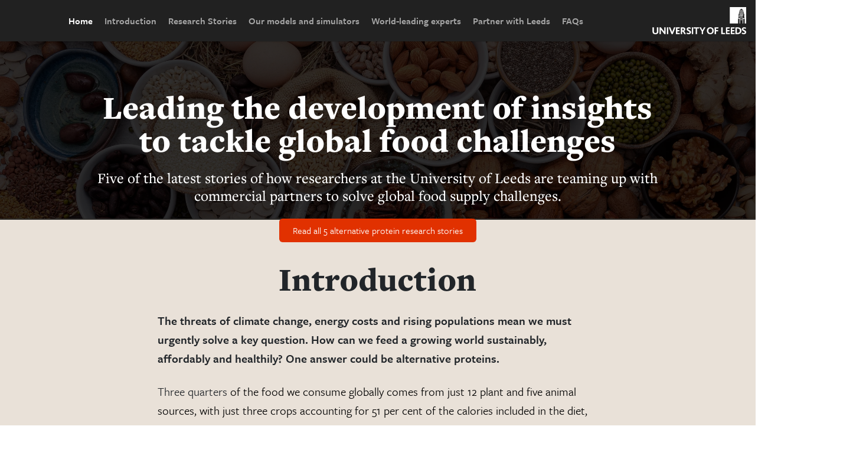

--- FILE ---
content_type: text/html
request_url: https://spotlight.leeds.ac.uk/alternative-proteins/
body_size: 121998
content:
<!DOCTYPE html>
<html lang="en">

  <head>
    <meta charset="utf-8">
    <meta name="viewport" content="width=device-width,initial-scale=1.0,minimum-scale=1.0,viewport-fit=cover">
    <meta property="og:type" content="article">
    <meta property="og:url" content="https://spotlight.leeds.ac.uk/alternative-proteins/">
    <meta property="og:description" content="High performance lubricating microgels">
    <meta property="og:title" content="Leading the development of insights to tackle global food challenges">
    <meta property="og:image" content="https://spotlight.leeds.ac.uk/alternative-proteins/assets/9zBvyruMok/leedssocialimages_shorthand-01-1920x1080.png">
    <meta name="twitter:image" content="https://spotlight.leeds.ac.uk/alternative-proteins/assets/hbNtpGQ0TX/leedssocialimages_shorthand-01-1920x1080.png">
    <meta name="twitter:card" content="summary_large_image">
    <meta name="twitter:title" content="Leading the development of insights to tackle global food challenges">
    <meta name="twitter:description" content="High performance lubricating microgels">
    <meta name="description" content="High performance lubricating microgels">
    <meta name="generator" content="Shorthand"><style class="story-styles">.DeviceDetect--isBot .DisplayContainerHeight{height:600px!important;overflow:hidden}.DeviceDetect--isBot .DisplayContainerHeight--minHeight{min-height:600px!important}@media (orientation:landscape){.DeviceDetect--isBot .DisplayContainerHeight--landscapeOnly{height:600px!important}}@media (orientation:portrait){.DeviceDetect--isBot .DisplayContainerHeight--portraitOnly{height:600px!important}}.DeviceDetect--isBot .DisplayContainerHeight--heightOneAndAHalf{min-height:150vh}.DeviceDetect--isBot .DisplayContainerHeight--heightThreeQuarter{height:450px!important;overflow:hidden}.DeviceDetect--isBot .DisplayContainerHeight--minHeightThreeQuarter{min-height:450px!important}.DeviceDetect--isBot .DisplayContainerHeight--heightHalf{height:300px!important;overflow:hidden}.DeviceDetect--isBot .DisplayContainerHeight--minHeightHalf{min-height:300px!important}.DeviceDetect--isBot .DisplayContainerHeight--heightThird{height:200px!important;overflow:hidden}.DeviceDetect--isBot .DisplayContainerHeight--minHeightThird{min-height:200px!important}.DisplayContainerHeight{height:100vh;overflow:hidden}.DisplayContainerHeight--minHeight{min-height:100vh}@media (orientation:landscape){.DisplayContainerHeight--landscapeOnly{height:100vh}}@media (orientation:portrait){.DisplayContainerHeight--portraitOnly{height:100vh}}.DisplayContainerHeight--heightOneAndAHalf{min-height:150vh}.DisplayContainerHeight--heightThreeQuarter{height:75vh;overflow:hidden}.DisplayContainerHeight--minHeightThreeQuarter{min-height:75vh;height:auto}.DisplayContainerHeight--heightHalf{height:50vh;overflow:hidden}.DisplayContainerHeight--minHeightHalf{min-height:50vh;height:auto}.DisplayContainerHeight--heightThird{height:33.3333333333vh;overflow:hidden}.DisplayContainerHeight--minHeightThird{min-height:33.3333333333vh;height:auto}.DisplayContainerHeight--heightHalf.DisplayContainerHeight--flex,.DisplayContainerHeight--heightThird.DisplayContainerHeight--flex,.DisplayContainerHeight--heightThreeQuarter.DisplayContainerHeight--flex,.DisplayContainerHeight.DisplayContainerHeight--flex{height:auto;overflow:unset}.DisplayContainerHeight--flex .DisplayContainerHeight img{height:100vh}.DisplayContainerHeight--flex .DisplayContainerHeight video{height:100vh}.DisplayContainerHeight--flex .DisplayContainerHeight .AnimatedImage{height:100vh}.section-thumbnail-container .effects-clones-wrapper,[data-effects] .effects-clones-wrapper{position:sticky;top:0;left:0;width:100%;height:100%;max-height:100vh}.section-thumbnail-container .effects-clones-wrapper.is-fixed,[data-effects] .effects-clones-wrapper.is-fixed{max-height:100%}@media (prefers-reduced-motion:reduce){.section-thumbnail-container .effects-clones-wrapper:not(.is-fixed) picture:not(:first-of-type),[data-effects] .effects-clones-wrapper:not(.is-fixed) picture:not(:first-of-type){position:absolute;top:0}}[data-lazyload-item] img,[data-lazyload-item]>div{opacity:0;transition:1s ease-out opacity}.Lazyload--isLoaded [data-lazyload-item] img,.Lazyload--isLoaded [data-lazyload-item]>div{opacity:1}.Lazyload__loading{transition:opacity .1s ease-out;transition-delay:1s;opacity:1}.Lazyload--isLoaded .Lazyload__loading{opacity:0}.DeviceDetect--isiOS .Lazyload__spinner{display:none}.ObjectFit--cover{-o-object-fit:cover;object-fit:cover}.ObjectFit--contain{-o-object-fit:contain;object-fit:contain;-o-object-position:top;object-position:top}.__FauxObjectFit__{position:absolute;inset:0;background-repeat:no-repeat;background-size:cover;background-position:center center}.ObjectFit--hasFauxImg{visibility:hidden}@media (max-width:899.98px){.Theme-BackgroundScrollmationSection .MediaRenderer__fixedCaption--div{z-index:110;position:absolute;top:50px;padding-top:3px;bottom:45px;right:2px;min-height:auto!important;pointer-events:none}.Theme-BackgroundScrollmationSection .MediaRenderer__fixedCaption--inner{position:sticky;top:96vh;pointer-events:auto}.Theme-BackgroundScrollmationSection .MediaRenderer__fixedCaption--inner-editor{position:sticky;top:86vh;pointer-events:auto}.body-focus-mode .Theme-BackgroundScrollmationSection .MediaRenderer__fixedCaption--inner-editor{top:86vh}.Theme-BackgroundScrollmationSection .MediaRenderer__fixedCaption--icon{display:block;right:1em;bottom:30px}.Theme-BackgroundScrollmationSection .MediaRenderer__fixedCaption--icon:focus-visible:focus-within .ico-info{outline:2px solid #0b977e}}@media (max-width:899.98px){.Theme-BackgroundScrollmationSection .Theme-OverlayedCaption{max-width:0;overflow:hidden}}@media (min-width:900px){.Theme-BackgroundScrollmationSection .Theme-OverlayedCaption{opacity:0;will-change:opacity}.Theme-BackgroundScrollmationSection .Theme-OverlayedCaption p:not(:empty){padding-top:1em;padding-bottom:1em}}@media (min-width:900px){.Theme-BackgroundScrollmationSection.Theme-BodyTextColumn-Left .Theme-OverlayedCaption{left:auto!important;max-width:30%;right:0}.focus-mode .Theme-BackgroundScrollmationSection.Theme-BodyTextColumn-Left .Theme-OverlayedCaption{right:225px}}@media (max-width:1399.98px){.Theme-BackgroundScrollmationSection.Theme-BodyTextColumn-Center .MediaRenderer__fixedCaption--div{z-index:110;position:absolute;top:50px;padding-top:3px;bottom:45px;right:2px;min-height:auto!important;pointer-events:none}.Theme-BackgroundScrollmationSection.Theme-BodyTextColumn-Center .MediaRenderer__fixedCaption--inner{position:sticky;top:96vh;pointer-events:auto}.Theme-BackgroundScrollmationSection.Theme-BodyTextColumn-Center .MediaRenderer__fixedCaption--inner-editor{position:sticky;top:86vh;pointer-events:auto}.body-focus-mode .Theme-BackgroundScrollmationSection.Theme-BodyTextColumn-Center .MediaRenderer__fixedCaption--inner-editor{top:86vh}.Theme-BackgroundScrollmationSection.Theme-BodyTextColumn-Center .MediaRenderer__fixedCaption--icon{display:block;right:1em;bottom:30px}.Theme-BackgroundScrollmationSection.Theme-BodyTextColumn-Center .MediaRenderer__fixedCaption--icon:focus-visible:focus-within .ico-info{outline:2px solid #0b977e}}@media (max-width:1749.98px){.Theme-BackgroundScrollmationSection.Theme-BodyTextColumn-Center .Theme-OverlayedCaption{max-width:0;overflow:hidden}}@media (min-width:1400px){.Theme-BackgroundScrollmationSection.Theme-BodyTextColumn-Center .Theme-OverlayedCaption{left:auto!important;max-width:25%;right:0}.focus-mode .Theme-BackgroundScrollmationSection.Theme-BodyTextColumn-Center .Theme-OverlayedCaption{right:225px}}@media (min-width:900px){.Theme-BackgroundScrollmationSection.Theme-BodyTextColumn-Right .Theme-OverlayedCaption{right:auto;max-width:30%}}.Theme-BackgroundScrollmationSection .BackgroundScrollmationItem__caption{display:none;position:absolute;bottom:0;right:0;left:0;padding:1rem;color:#fff;background-color:#14141480}.Theme-BackgroundScrollmationSection .Scrollmation-portrait--Caption-outer{width:320px;right:1em;bottom:0;position:absolute;max-height:50vh;display:flex;justify-content:flex-end;font-size:13px;z-index:12;color:#fff;background-color:#141414e6;-webkit-backdrop-filter:blur(5px);backdrop-filter:blur(5px);border-radius:10px;box-shadow:0 5px 10px -4px #00000080}.Theme-BackgroundScrollmationSection .MediaRenderer__Scrollmation-portrait--Caption{width:100%;display:flex;flex-direction:column}.Theme-BackgroundScrollmationSection .Scrollmation-portrait-caption-header{display:flex;align-items:center;padding:20px 20px 15px;color:#fff;justify-content:space-between}.Theme-BackgroundScrollmationSection .Scrollmation-portrait-caption-header h2{font-size:14px;font-weight:600;margin:0;font-family:system-ui,-apple-system,BlinkMacSystemFont,Segoe UI,Roboto,Oxygen,Ubuntu,Cantarell,Open Sans,Helvetica Neue,sans-serif!important}.Theme-BackgroundScrollmationSection .Scrollmation-portrait-caption-header .btn-close{background:0 0;border:none;position:absolute;right:8px;top:8px;opacity:.6;cursor:pointer}.Theme-BackgroundScrollmationSection .Scrollmation-portrait-caption-header .btn-close:focus-visible,.Theme-BackgroundScrollmationSection .Scrollmation-portrait-caption-header .btn-close:hover{opacity:1}.Theme-BackgroundScrollmationSection .Scrollmation-portrait-caption-header .ico-close{display:block;fill:#fff;width:16px}.Theme-BackgroundScrollmationSection .Scrollmation-portrait-captions{overflow:hidden;overflow-y:auto;list-style:none;padding:0 20px;margin:0}.Theme-BackgroundScrollmationSection .Scrollmation-portrait-caption{font-family:inherit;padding-bottom:15px;display:flex}.Theme-BackgroundScrollmationSection .Scrollmation-portrait-caption+.Scrollmation-portrait-caption{border-top:1px solid rgba(255,255,255,.1);padding-top:15px}.Theme-BackgroundScrollmationSection .Scrollmation-portrait-caption .InlineMedia--image__inner{max-width:28%;margin-right:15px}.Theme-BackgroundScrollmationSection .Scrollmation-portrait-caption .InlineMedia--image__inner picture{position:sticky;top:0}.Theme-BackgroundScrollmationSection .Scrollmation-portrait-caption .InlineMedia--image__inner img{display:block;width:100%}.Theme-BackgroundScrollmationSection .Scrollmation-portrait-caption small{font-family:system-ui,-apple-system,BlinkMacSystemFont,Segoe UI,Roboto,Oxygen,Ubuntu,Cantarell,Open Sans,Helvetica Neue,sans-serif!important;display:block;text-transform:uppercase;opacity:.7;line-height:1;margin-bottom:.5em;font-size:10px;font-weight:500}.Theme-BackgroundScrollmationSection .Scrollmation-portrait-caption p{font-family:system-ui,-apple-system,BlinkMacSystemFont,Segoe UI,Roboto,Oxygen,Ubuntu,Cantarell,Open Sans,Helvetica Neue,sans-serif!important;line-height:1.4!important;font-weight:400!important;font-size:12px!important}.Theme-BackgroundScrollmationSection .Scrollmation-portrait-caption p:last-child{margin:0}.BackgroundScrollmationColumn{position:absolute!important;inset:0}@media not print{.BackgroundScrollmation{top:0;width:100%;height:100vh;overflow:hidden}.BackgroundScrollmationItem{position:absolute!important;inset:0;display:none;opacity:0;transition:opacity 1ms linear}.BackgroundScrollmation--fadeFast .BackgroundScrollmationItem{transition:opacity .2s ease-in-out}.BackgroundScrollmation--fadeSlow .BackgroundScrollmationItem{transition:opacity .7s ease-in-out}.BackgroundScrollmationItem--isPrimed{display:block}.BackgroundScrollmationItem--isActive{opacity:1}@media (min-width:900px){.BackgroundScrollmationItem--isActive .Theme-OverlayedCaption{opacity:1}}.BackgroundScrollmationItem img,.BackgroundScrollmationItem__image{clip-path:inset(-.5px);display:block;width:100%;height:100%}.BackgroundScrollmation[data-attach=before]{position:absolute;top:0;left:0}.BackgroundScrollmation[data-attach=during]{position:fixed;top:0;left:0}.BackgroundScrollmation[data-attach=after]{height:100vh;position:absolute;left:0;top:unset;bottom:0}}.Theme-BackgroundScrollmationSection .Layout__col{z-index:101}.Theme-BackgroundScrollmationSection>.Layer--one{z-index:auto}.MediaRenderer__textBlocks{margin-top:-100vh;pointer-events:none}sh-background-transition .Theme-OverlayedCaption{display:none}.Theme-Layer-BodyText{pointer-events:all}sh-background-transition>:first-child{z-index:1}sh-background-transition{margin-bottom:-.5px}.MediaRenderer__textBlocks{position:unset!important;z-index:1}.MediaRenderer__textBlocksInner_slowest{min-height:200vh;position:unset!important}.MediaRenderer__textBlocksInner_slowest:first-child{min-height:205vh}.DeviceDetect--isEdge .MediaRenderer__textBlocksInner_slowest:first-child,.DeviceDetect--isIE .MediaRenderer__textBlocksInner_slowest:first-child{margin-top:0}.MediaRenderer__textBlocksInner_slowest:last-child{min-height:280vh}.MediaRenderer__textBlocksInner_slowest:first-child>div{padding-top:200vh}.MediaRenderer__textBlocksInner_slowest>div{min-height:200vh;background:0 0;z-index:1;padding-top:270vh;padding-bottom:40vh}.MediaRenderer__textBlocksInner{min-height:105vh;position:unset!important}.MediaRenderer__textBlocksInner:first-child{min-height:45vh}.DeviceDetect--isEdge .MediaRenderer__textBlocksInner:first-child,.DeviceDetect--isIE .MediaRenderer__textBlocksInner:first-child{margin-top:0}.MediaRenderer__textBlocksInner:last-child{min-height:160vh}.MediaRenderer__textBlocksInner:first-child>div{padding-top:80vh}.MediaRenderer__textBlocksInner>div{min-height:100vh;background:0 0;z-index:1;padding-top:170vh;padding-bottom:40vh}.MediaRenderer__textBlocksInner_fastest{min-height:100vh;position:unset!important}.MediaRenderer__textBlocksInner_fastest:first-child{min-height:40vh}.DeviceDetect--isEdge .MediaRenderer__textBlocksInner_fastest:first-child,.DeviceDetect--isIE .MediaRenderer__textBlocksInner_fastest:first-child{margin-top:0}.MediaRenderer__textBlocksInner_fastest:last-child{min-height:130vh}.MediaRenderer__textBlocksInner_fastest:first-child>div{padding-top:150vh}.MediaRenderer__textBlocksInner_fastest>div{min-height:150vh;background:0 0;z-index:1;padding-top:150vh;padding-bottom:40vh}.MediaRenderer__fixedCaption{position:fixed!important;right:0;bottom:0;left:0}.MediaRenderer__fixedCaption.MediaRenderer__captionDisplay{transition:.2s ease-in-out opacity}.MediaRenderer__fixedCaption.MediaRenderer__captionDisplay *{transition:inherit}.MediaRenderer__fixedCaption--icon{display:none;background:0 0;border:none;z-index:101;opacity:.8;padding:0;cursor:pointer}.MediaRenderer__fixedCaption--icon:focus-visible,.MediaRenderer__fixedCaption--icon:hover{opacity:1}.MediaRenderer__fixedCaption--icon .ico-info{background-color:#00000080;display:block;fill:#fff;width:30px;border-radius:50%;box-shadow:0 0 10px #00000080}.InstantImage__img{opacity:1;transition:opacity 1s ease-out;filter:blur(10px)}.InstantImage--isLoaded .InstantImage__img{opacity:0}[data-instant-image-container] picture{position:absolute}.BackgroundVideo__fallback{position:absolute;top:0;height:100%}.BackgroundVideo__sticky.BackgroundVideo__sticky{top:0;width:100%;height:100vh;max-height:100%;overflow:hidden;clip-path:inset(-.5px)}@media (orientation:portrait){.SplitLayout .BackgroundVideo__sticky.BackgroundVideo__sticky{height:50vh}}.SplitLayout--media .BackgroundVideo__sticky.BackgroundVideo__sticky.StickyPolyfillElement--bottom,.SplitLayout--media .BackgroundVideo__sticky.BackgroundVideo__sticky.StickyPolyfillElement--top{width:100%;overflow:hidden}.SplitLayout--media .BackgroundVideo__sticky.BackgroundVideo__sticky.StickyPolyfillElement--stick{width:50%;overflow:hidden}.Theme-BackgroundVideo-Controls.Theme-BackgroundVideo-Controls{top:100%;position:sticky;height:auto;z-index:101;display:inline-block}@media not print{.CardCanvas{top:110px;padding:0!important;margin:60px 0 30px}.CardCanvas.StickyPolyfillElement--stick{top:50px}.CardCanvas__itemHeightReference{position:absolute;top:0;height:calc(100vh - 60px - 4rem);width:3px}.CardCanvasItem{position:absolute!important;top:0;width:100%;opacity:0;transition:opacity 1ms linear}.CardCanvasItem img,.CardCanvasItem picture{background-color:transparent!important;display:block}.CardCanvasItem--isPrimed{z-index:10}.CardCanvasItem--isActive{z-index:20;opacity:1}.CardCanvasItem__image{width:100%;text-align:center}.CardCanvasItem__image img{display:block;-o-object-fit:contain;object-fit:contain;margin:0 auto;width:100%}.DeviceDetect--isIE .CardCanvasItem__image img{width:auto;height:auto;max-width:100%;margin:0 auto}.CardCanvasItem__caption{margin:0 auto;text-align:center}@media (max-width:899.98px){.CardCanvas--tworowContainer .CardCanvas__canvasColumn{position:absolute;inset:0;max-width:100%}.CardCanvas--tworowContainer .CardCanvas{height:35vh!important;top:40px;margin-top:0}.CardCanvas--tworowContainer .CardCanvas__itemHeightReference{height:100%;width:100%}.CardCanvas--tworowContainer .CardCanvasItem,.CardCanvas--tworowContainer .CardCanvasItem__image,.CardCanvas--tworowContainer .Lazyload,.CardCanvas--tworowContainer .Lazyload__loading{height:100%}.CardCanvas--tworowContainer .CardCanvasItem img,.CardCanvas--tworowContainer .CardCanvasItem__image img,.CardCanvas--tworowContainer .Lazyload img,.CardCanvas--tworowContainer .Lazyload__loading img{-o-object-fit:scale-down;object-fit:scale-down}.CardCanvas--tworowContainer .CardCanvasItem{padding:4px}.CardCanvas--tworowContainer .CardCanvasItem__caption{position:absolute;right:0;bottom:4px;left:0;font-size:16px}.CardCanvas--tworowContainer .CardCanvas__smallItemCaption{position:absolute;bottom:0;left:0;right:0}}}@media (min-width:900px){.shorthand-shadow-article:not(.DeviceDetect--isEdge):not(.DeviceDetect--isIE) .CardCanvasItem__image img{max-width:750px;max-height:75vh!important}.CardCanvas__canvasColumn.Theme-Column{padding-left:30px;padding-right:30px}}@media (min-width:1100px){.CardCanvas__canvasColumn.Theme-Column{padding-left:40px;padding-right:40px}}:root{--corner-multiplier:1}@media screen and (max-width:400px){:root{--corner-multiplier:.25}}@media screen and (max-width:600px){:root{--corner-multiplier:.4}}.Core--rootElement,.Core--rootElement *{position:relative;box-sizing:border-box}article{overflow-x:clip}sub,sup{text-decoration:inherit}.Core--clearfix{overflow:auto}.Core--invisible{visibility:hidden;position:absolute}.Core--pointerEventsNone{pointer-events:none}@media (min-width:900px){.Core--md-srOnly{display:none}}.shorthand-embed-article .FullSize{height:100%}.shorthand-embed-article .DisplayContainerHeight{height:100vh}.shorthand-embed-article .FullSize--basic{height:100%}@keyframes footnoteAppearUp{0%{opacity:0;transform:translate(-50%) translateY(5%)}to{opacity:1;transform:translate(-50%) translateY(0)}}@keyframes footnoteAppearDown{0%{opacity:0;transform:translate(-50%) translateY(-5%)}to{opacity:1;transform:translate(-50%) translateY(0)}}.Theme-Story .Theme-Layer-BodyText-Highlight{background-color:#0b987e33;position:relative;display:inline;border-radius:5px;padding-left:5px}.Theme-Story .Theme-Layer-BodyText-Highlight:hover{background-color:#0b987e80}.Theme-Story .Theme-Layer-BodyText-Highlight .Theme-Layer-BodyText-Highlight--Icon{margin:0 5px 6px;top:-1px;width:15px;height:15px;border-radius:50%;display:inline-flex;align-items:center;justify-content:center;font-size:14px;line-height:1;font-weight:700;color:#fff;font-family:sans-serif;background-color:#000;-webkit-user-select:none;-moz-user-select:none;user-select:none}.Theme-Story .Theme-Layer-BodyText-Highlight .Theme-Layer-BodyText-Highlight--Icon:after{content:"i"}.Theme-Story .Theme-Footnote{z-index:1000;position:fixed;height:auto;overflow:visible;display:none;opacity:1;width:-moz-max-content;width:max-content;white-space:normal;background-color:#fffffff2;color:#141414;font-size:.8em;font-family:sans-serif;line-height:1.5;border-radius:4px;left:50%;transform:translate(-50%);transition:opacity .2s;max-width:300px;box-shadow:0 3px 10px 6px #0000001a,0 0 0 1px #0000001a}.Theme-Story .Theme-Footnote p{padding:15px;margin:0;font-family:inherit;line-height:1.5;max-height:30vh;overflow:hidden;overflow-y:auto}.Theme-Story .Theme-Footnote p:only-child:empty:after{display:block;padding:15px;content:"Annotation is empty";opacity:.6;font-style:italic}.Theme-Story .Theme-Footnote:after{content:"";display:block;position:absolute;top:100%;left:50%;transform:translate(-50%);width:0;height:0;border-style:solid;border-width:5px 5px 0 5px;border-color:rgba(255,255,255,.95) transparent transparent transparent;z-index:1}.Theme-Story .Theme-Footnote:before{content:"";position:absolute;top:100%;height:5px;width:100%;z-index:-1;left:0}.Theme-Story .Theme-Footnote.Theme-Position-Bottom{animation:footnoteAppearUp .15s ease-out}.Theme-Story .Theme-Footnote.Theme-Position-Bottom:after{top:100%}.Theme-Story .Theme-Footnote.Theme-Position-Top{animation:footnoteAppearDown .15s ease-out}.Theme-Story .Theme-Footnote.Theme-Position-Top:after{top:unset;bottom:100%;border-width:0 5px 5px 5px;border-color:transparent transparent rgba(255,255,255,.95) transparent}.Theme-Story .Theme-Footnote.Theme-Position-Top:before{bottom:100%;top:unset}.Theme-Story .Theme-Footnote a{color:#141414;text-decoration:underline}@media (min-width:500px){.Theme-Story .Theme-Footnote{max-width:400px}}@media (min-width:620px){.Theme-Story .Theme-Footnote{max-width:450px}}@media (min-width:1100px){.Theme-Story .Theme-Footnote{max-width:550px}}@media (min-width:1400px){.Theme-Story .Theme-Footnote{max-width:550px}}@media (min-width:1750px){.Theme-Story .Theme-Footnote{max-width:680px}}.Theme-Section-Dark .Theme-Layer-BodyText-Highlight{background-color:#0b987e33}.Theme-Section-Dark .Theme-Layer-BodyText-Highlight:hover{background-color:#0b987e80}.Theme-Section-Dark .Theme-Layer-BodyText-Highlight .Theme-Layer-BodyText-Highlight--Icon{background-color:#fff;color:#000}.FullSize{position:absolute;top:0;left:0;display:block;width:100%;height:100%}.FullSize--fixedChild{overflow:hidden}:not(.DeviceDetect--isiOS) .FullSize--fixedChild{clip-path:inset(0 0 0 0)}:not(.DeviceDetect--isiOS) .FullSize--fixedChild.Theme-Layer-background-viewport-cyclops{clip-path:inset(-.5px)}:not(.DeviceDetect--isiOS) .FullSize--fixedChild[data-background-animation]{clip-path:inset(-.5px)}:not(.DeviceDetect--isiOS) .FullSize--fixedChild.Theme-Layer-background-viewport-video{clip-path:inset(-.5px)}:not(.DeviceDetect--isIE):not(.DeviceDetect--isEdge) .FullSize--fixedChild.InstantImage{clip-path:inset(-.5px)}:not(.DeviceDetect--isAndroid):not(.DeviceDetect--isIE):not(.DeviceDetect--isEdge) .FullSize--fixedChild .Theme-BackgroundImage{clip-path:inset(-.5px)}.DeviceDetect--isiOS .FullSize--fixedChild{clip-path:inset(-.5px)}.DeviceDetect--isIE .FullSize--fixedChild{z-index:auto}.FullSize--scrollChild picture,.FullSize--scrollChild sh-model,.FullSize--scrollChild video{height:100vh;max-height:100%;position:sticky;top:0}.FullSize--scrollChild picture.Theme-Item-InstantImage{position:absolute;top:0}picture.FullSize--fixedChild{position:absolute}@supports not (background:-webkit-named-image(i)){.FullSize--fixedChild .FullSize__fixedChild{z-index:1;position:fixed!important;top:0;transform:translateZ(0);backface-visibility:hidden}}@media all and (-ms-high-contrast:none),(-ms-high-contrast:active){.FullSize--fixedChild .FullSize__fixedChild{z-index:1;position:fixed!important;top:0;transform:translateZ(0);backface-visibility:hidden}}@supports (background:-webkit-named-image(i)){div.FullSize__fixedChild,img.FullSize__fixedChild,picture.FullSize__fixedChild,sh-model.FullSize__fixedChild{z-index:1;position:fixed!important;top:0;transform:translateZ(0);backface-visibility:hidden}.FullSize--fixedChild video.FullSize__fixedChild--Safari{z-index:1;position:fixed!important;top:0;transform:translateZ(0);backface-visibility:hidden}}.FullSize--basic{display:block;width:100%;height:100%}.FullSize--fullWidth{display:block;width:100%}.FullSize--fullHeight{display:block;height:100%}.DeviceDetect--isIE .FullSize__fixedChild+picture{z-index:0}.Theme-Section-HasOverlay .GridSection--Full.GridSection--gutters-None{padding-bottom:40px}.GridSection-container.Layer--one{z-index:initial}.GridSection-container.Layer--one .Layout{z-index:100}.GridSection--Full{width:100%}.GridSection--Full .Layout{max-width:100%!important}.GridSection--Full .GridSection__rowContainer{margin:auto}.GridSection-title:not(:empty){margin:0 auto 20px}@media (min-width:900px){.GridSection__rowContainer:first-of-type .GridItem{padding-top:0}}@media (min-width:900px){.GridSection__rowContainer:last-of-type .GridItem{padding-bottom:0}}.GridSection--gutters-None .GridSection__rowContainer+.GridSection__rowContainer .GridItem--inner{border-top:none}.GridSection__row--1 .Grid_image{display:flex;flex-direction:column;justify-content:center}.GridSection__row{display:flex;margin:0 auto;flex-wrap:wrap}@media (min-width:900px){.GridSection__row{flex-wrap:nowrap}}.GridItem{display:flex;align-items:center;justify-content:center;flex-direction:column;flex:1}@media (min-width:900px){.GridItem{width:1%}}@media (min-width:900px){.GridItem:only-child .GridItem--inner{align-items:center}.GridItem:only-child .GridItem--inner.GridItem--media-left{flex-direction:row}.GridItem:only-child .GridItem--inner.GridItem--media-right{flex-direction:row-reverse}.GridItem:only-child .InnerText{justify-content:center;width:50%}.GridItem:only-child .Grid_image:not(.Grid_imageAdd){width:50%}.GridItem:only-child .Grid_image:not(.Grid_imageAdd) .InlineMedia--image__inner:not(.crop-circle)+.Theme-Caption{position:absolute;bottom:0;left:0;right:0}}@media (min-width:900px){.GridItem:first-of-type{padding-left:0}}@media (min-width:900px){.GridItem:last-of-type{padding-right:0}}@media (min-width:900px){.GridSection--gutters-Small .GridItem:first-of-type{padding-left:0}}@media (min-width:900px){.GridSection--gutters-Small .GridItem:last-of-type{padding-right:0}}.GridSection--gutters-None .GridItem{padding:0}@media (min-width:900px){.GridSection--gutters-None .GridItem+.GridItem{margin-left:-1px}.GridSection--gutters-None .GridItem+.GridItem .GridItem--inner{border-left-color:transparent}}.GridItem:not(:only-child) .InlineMedia+.InnerText .Theme-Layer-BodyText--inner:not(:empty){padding-top:.5em}.GridItem .InnerText{display:flex;flex:1;flex-direction:column;width:100%;padding:0}.GridItem .Theme-Layer-BodyText--inner:not(:empty){padding:1em 1em 1.2em}.GridItem .Grid_image{margin:0;border:none;width:100%}.GridItem .Grid_image .Theme-Layer-ResponsiveMedia{width:100%}.GridItem .Grid_image img{display:block;width:100%}.GridItem--inner{display:flex;width:100%;height:100%;border:1px solid rgba(170,170,170,.3)}.GridItem--inner.GridItem--media-left,.GridItem--inner.GridItem--media-right{flex-direction:column}@media screen and (min-width:900px){.GridItem--inner.GridItem--media-right{flex-direction:column-reverse}}.DeviceDetect--isIE .GridSection__row:not(.GridSection__row--1) .GridItem--inner.GridItem--media-left{display:block}.DeviceDetect--isIE .GridItem .InnerText .InlineMedia img{max-height:50vh}body:not(.body-editor) .GridsSection .Layout>[class*=Layout__col]:first-child{padding-left:0;padding-right:0}body:not(.body-editor) .GridsSection__title h1,body:not(.body-editor) .GridsSection__title h2,body:not(.body-editor) .GridsSection__title h3,body:not(.body-editor) .GridsSection__title h4,body:not(.body-editor) .GridsSection__title h5,body:not(.body-editor) .GridsSection__title h6{margin-top:0;margin-bottom:0}body:not(.body-editor) .GridCard .GridCard__background{z-index:1}body:not(.body-editor) .GridCard .GridCard__element{position:relative;z-index:2;pointer-events:none}body:not(.body-editor) .GridCard .GridCard__element>*{pointer-events:auto}.Theme-GridsSection .Theme-OverlayedCaption{position:absolute;bottom:0;left:0;right:0}.Theme-Section-HasOverlay .GridsSection{padding-bottom:50px}.GridsSection .Layout{z-index:100}.GridsSection{min-height:100px}.GridsSection--Width-Full{width:100%}.GridsSection--Width-Full .Layout{max-width:100%}@media (min-width:1100px){.GridsSection--Width-Inset .Layout{padding-left:40px;padding-right:40px}}.GridLayer{display:grid;padding:0;margin:0;align-items:stretch}.GridLayer--Gap-SMALL{gap:20px}.GridLayer--Gap-MEDIUM{gap:60px}.GridLayer--Gap-LARGE{gap:100px}.GridLayer--VerticalAlign-TOP{align-items:flex-start}.GridLayer--VerticalAlign-MIDDLE{align-items:center}.GridLayer--VerticalAlign-BOTTOM{align-items:flex-end}.GridLayer--VerticalAlign-STRETCH{align-items:stretch}.GridLayer--VerticalAlign-STRETCH .GridCard{height:100%;flex-grow:1}.GridLayer--Columns-1{grid-template-columns:repeat(1,minmax(0,1fr))}.GridLayer--Columns-2{grid-template-columns:repeat(2,minmax(0,1fr))}.GridLayer--Columns-3{grid-template-columns:repeat(3,minmax(0,1fr))}.GridLayer--Columns-4{grid-template-columns:repeat(4,minmax(0,1fr))}.GridLayer--Columns-5{grid-template-columns:repeat(5,minmax(0,1fr))}.GridLayer--Columns-6{grid-template-columns:repeat(6,minmax(0,1fr))}.GridLayer--Columns-7{grid-template-columns:repeat(7,minmax(0,1fr))}.GridLayer--Columns-8{grid-template-columns:repeat(8,minmax(0,1fr))}.GridCard{min-width:0;height:-moz-fit-content;height:fit-content;display:grid;overflow:hidden;position:relative}.GridCard .InnerText{padding:0!important}.GridCard .Theme-Layer-BodyText{background-color:transparent}.GridCard .Theme-Layer-BodyText--inner:not(:empty){padding:0}.GridCard--border-none{border-width:0}.GridCard--border-sm{border-width:1px}.GridCard--border-md{border-width:2px}.GridCard--border-lg{border-width:4px}.GridCard--border-xl{border-width:8px}.GridCard--corners-square{border-radius:0}.GridCard--corners-small{border-radius:8px}.GridCard--corners-medium{border-radius:16px}.GridCard--corners-large{border-radius:32px}.GridCard--corners-custom{border-top-left-radius:var(--corner-top-left,0);border-top-right-radius:var(--corner-top-right,0);border-bottom-left-radius:var(--corner-bottom-left,0);border-bottom-right-radius:var(--corner-bottom-right,0)}.GridCard--style-base.GridCard--padding-custom{padding:0}.GridCard--style-card .GridCard--padding-top-sm{padding-top:16px}.GridCard--style-card .GridCard--padding-top-md{padding-top:24px}.GridCard--style-card .GridCard--padding-top-lg{padding-top:32px}.GridCard--style-card .GridCard--padding-bottom-sm{padding-bottom:16px}.GridCard--style-card .GridCard--padding-bottom-md{padding-bottom:24px}.GridCard--style-card .GridCard--padding-bottom-lg{padding-bottom:32px}.GridCard--style-card .GridCard--padding-horizontal-sm{padding-left:16px;padding-right:16px}.GridCard--style-card .GridCard--padding-horizontal-md{padding-left:24px;padding-right:24px}.GridCard--style-card .GridCard--padding-horizontal-lg{padding-left:32px;padding-right:32px}.GridCard__element{height:100%;min-width:0}.GridCard__element .media-size-110{width:100%!important;max-width:100%!important;margin-left:0!important}.GridCard__element .media-size-110 img{transform:none}.GridsSection .GridLayer .GridCard .GridCard__element *{margin-top:0;margin-bottom:0}.GridsSection .GridLayer .GridCard .GridCard__element .NodeContent *{overflow-wrap:break-word!important;word-break:break-word!important}.GridsSection .GridLayer .GridCard .GridCard__element.Media--fullWidth{padding:0}.GridsSection .GridLayer .GridCard .crop-uncropped{position:relative}.GridsSection .GridLayer .GridCard .crop-uncropped .FullSize{position:relative;width:100%;height:auto}.GridsSection .GridLayer .GridCard .crop-uncropped .Lazyload__loading{height:0}.GridsSection .GridLayer .GridCard .InlineMedia{margin:0;line-height:0}.GridsSection .GridLayer .GridCard .InlineMedia .ForegroundAutoplay-SummaryOverlay{line-height:1.2}.GridCard__background{position:absolute;inset:0;width:100%;height:100%;border-radius:none;z-index:0;overflow:hidden}.GridCard__background [data-animation]{animation:none!important;transform:none!important;opacity:1!important}.GridCard__background>a{position:absolute;top:0;left:0;width:100%;height:100%;display:block}.GridCard__background>a:after{position:absolute!important;z-index:2!important}.GridCard__background .Theme-Layer-ResponsiveMedia{position:absolute;top:0;left:0;width:100%;height:100%;border-radius:inherit}.GridCard__background .Theme-Layer-ResponsiveMedia>a{position:absolute;top:0;left:0;width:100%;height:100%;display:block}.GridCard__background .Theme-Layer-ResponsiveMedia>a:after{position:absolute!important;z-index:2!important}.GridCard__background .InstantImage{width:100%;height:100%;border-radius:inherit}.GridCard__background .Lazyload,.GridCard__background .Lazyload__loading,.GridCard__background .Lazyload__loading .Responsive--hide-landscape,.GridCard__background .Lazyload__loading .Responsive--hide-portrait{width:100%;height:100%;display:block;border-radius:inherit}.GridCard__background .Lazyload__loading .FullSize--basic,.GridCard__background .Lazyload__loading .Responsive--hide-landscape .FullSize--basic,.GridCard__background .Lazyload__loading .Responsive--hide-portrait .FullSize--basic{width:100%;height:100%;-o-object-fit:cover;object-fit:cover;border-radius:inherit}.GridCard__background .Lazyload__spinner{position:absolute;top:50%;left:50%;transform:translate(-50%,-50%)}.GridCard__background .Lazyload.Lazyload--isLoaded .Lazyload__loading{display:none}.GridCard__background .Lazyload.Lazyload--isLoaded [data-lazyload-item=true]{display:block;width:100%;height:100%;border-radius:inherit}.GridCard__background .ResponsiveMedia--image__inner{width:100%;height:100%!important;overflow:hidden;border-radius:inherit}.GridCard__background .ResponsiveMedia--image__inner .FullSize,.GridCard__background .ResponsiveMedia--image__inner .Theme-Item-Picture,.GridCard__background .ResponsiveMedia--image__inner img,.GridCard__background .ResponsiveMedia--image__inner picture{width:100%;height:100%;display:block;border-radius:inherit}.GridCard__background .ResponsiveMedia--image__inner img{-o-object-fit:cover;object-fit:cover}.GridCard__background .FullSize{position:relative}.GridCard__background .FullSize--fullWidth{width:100%}.GridCard__background .FullSize--fullHeight{height:100%}.GridsSection .GridLayer .GridCard{display:grid}@supports (grid-template-rows:subgrid){.GridsSection .GridLayer .GridCard{grid-template-rows:subgrid;height:100%!important}.GridsSection .GridLayer .GridCard.GridCard--spacing-none{gap:0!important;row-gap:0!important;-moz-column-gap:0!important;column-gap:0!important}.GridsSection .GridLayer .GridCard.GridCard--spacing-sm{gap:8px!important;row-gap:8px!important;-moz-column-gap:8px!important;column-gap:8px!important}.GridsSection .GridLayer .GridCard.GridCard--spacing-md{gap:16px!important;row-gap:16px!important;-moz-column-gap:16px!important;column-gap:16px!important}.GridsSection .GridLayer .GridCard.GridCard--spacing-lg{gap:24px!important;row-gap:24px!important;-moz-column-gap:24px!important;column-gap:24px!important}}@supports not (grid-template-rows:subgrid){.GridsSection .GridLayer .GridCard{grid-template-rows:repeat(auto-fit,minmax(0,max-content));height:100%}.GridsSection .GridLayer .GridCard.GridCard--spacing-none{row-gap:0;-moz-column-gap:0;column-gap:0}.GridsSection .GridLayer .GridCard.GridCard--spacing-sm{row-gap:8px;-moz-column-gap:8px;column-gap:8px}.GridsSection .GridLayer .GridCard.GridCard--spacing-md{row-gap:16px;-moz-column-gap:16px;column-gap:16px}.GridsSection .GridLayer .GridCard.GridCard--spacing-lg{row-gap:24px;-moz-column-gap:24px;column-gap:24px}}@supports (grid-template-rows:subgrid){.GridCard--layout-split{grid-template-rows:subgrid}}.GridCard--layout-split .GridCard__split{display:grid;grid-template-columns:1fr 1fr;gap:inherit;height:100%;-moz-column-gap:0;column-gap:0}@supports (grid-template-rows:subgrid){.GridCard--layout-split .GridCard__split{grid-template-rows:subgrid;grid-row:1/-1}@supports (-webkit-touch-callout:none){@media (orientation:landscape){.GridCard--layout-split .GridCard__split{grid-template-rows:1fr!important;align-content:stretch;align-items:stretch}}}}.GridCard--layout-split .GridCard__split--right .GridCard__split-media{grid-column:2}.GridCard--layout-split .GridCard__split--right .GridCard__split-content{grid-column:1}.GridCard--layout-split .GridCard__split-media{grid-column:1;grid-row:1/-1;min-width:0;position:relative}.GridCard--layout-split .GridCard__split-media .GridCard__background .crop-uncropped .FullSize{height:100%!important}.GridCard--layout-split .GridCard__split-media .GridCard__background .crop-uncropped img,.GridCard--layout-split .GridCard__split-media .GridCard__background .crop-uncropped video{height:100%!important;-o-object-fit:cover;object-fit:cover}.GridCard--layout-split .GridCard__split-media .GridCard__split-empty{height:100%}.GridCard--layout-split .GridCard__split-content{grid-column:2;min-width:0}@supports (grid-template-rows:subgrid){.GridCard--layout-split .GridCard__split-content{display:grid;grid-template-rows:subgrid;grid-row:1/-1}@supports (-webkit-touch-callout:none){@media (orientation:landscape){.GridCard--layout-split .GridCard__split-content{display:flex!important;flex-direction:column;justify-content:center;align-items:stretch;gap:inherit;height:100%;min-height:0}}}}.GridCard--layout-split.GridCard--style-card .GridCard__split-content .GridCard--padding-horizontal-sm{padding-left:16px;padding-right:16px}.GridCard--layout-split.GridCard--style-card .GridCard__split-content .GridCard--padding-horizontal-md{padding-left:24px;padding-right:24px}.GridCard--layout-split.GridCard--style-card .GridCard__split-content .GridCard--padding-horizontal-lg{padding-left:32px;padding-right:32px}.GridCard--layout-split.GridCard--style-card .GridCard__split--right .GridCard__split-content .GridCard--padding-horizontal-sm{padding-left:16px;padding-right:16px}.GridCard--layout-split.GridCard--style-card .GridCard__split--right .GridCard__split-content .GridCard--padding-horizontal-md{padding-left:24px;padding-right:24px}.GridCard--layout-split.GridCard--style-card .GridCard__split--right .GridCard__split-content .GridCard--padding-horizontal-lg{padding-left:32px;padding-right:32px}.GridCard--layout-split.GridCard--style-card .GridCard__split-media .GridCard__element{padding:0}@media (max-width:900px){.GridLayer--Columns-2,.GridLayer--Columns-3,.GridLayer--Columns-4,.GridLayer--Columns-5,.GridLayer--Columns-6,.GridLayer--Columns-7,.GridLayer--Columns-8{grid-template-columns:repeat(1,minmax(0,1fr))}.GridCard--layout-split{display:block}.GridCard--layout-split .GridCard__split{display:flex;flex-direction:column}.GridCard--layout-split .GridCard__split .GridCard__split-media{order:0;min-height:200px}.GridCard--layout-split .GridCard__split .GridCard__split-content{display:flex;flex-direction:column;justify-content:center;gap:inherit;order:1;transition:order .3s ease-out}.GridCard--layout-split .GridCard__split--right .GridCard__split-media{order:0}.GridCard--layout-split .GridCard__split--right .GridCard__split-content{order:1}}@media (min-width:901px) and (max-width:1400px){.GridLayer--Columns-3,.GridLayer--Columns-4,.GridLayer--Columns-5,.GridLayer--Columns-6,.GridLayer--Columns-7,.GridLayer--Columns-8{grid-template-columns:repeat(2,minmax(0,1fr))}}@media (min-width:1401px) and (max-width:2000px){.GridLayer--Columns-5,.GridLayer--Columns-6,.GridLayer--Columns-7,.GridLayer--Columns-8{grid-template-columns:repeat(4,minmax(0,1fr))}}@media (min-width:2001px) and (max-width:2600px){.GridLayer--Columns-7,.GridLayer--Columns-8{grid-template-columns:repeat(6,minmax(0,1fr))}}.Header{height:100%;display:flex;justify-content:space-between;flex-direction:row;flex-wrap:nowrap;align-items:center;align-content:center}@media (max-width:1100px){.Header:has(>.Navigation__hamburger)~sh-reading-progress-bar{position:absolute;top:0;width:100%}}.isAnimated{clip-path:inset(-.5px)}.DeviceDetect--isIE .isAnimated .Theme-Layer-TextBlock.Layer--one{z-index:102}.Header__socialIcons a{font-size:0;color:transparent}@media (min-width:900px){.Header .Navigation{flex-grow:1}.Header__socialIcons{flex-grow:0}}@media (max-width:1099.98px){.Header__socialIcons{position:absolute;right:60px;top:0}}@media (min-width:1100px){.Story--has-navigation{top:32px}}.HideOffscreen__media{display:none!important}.HideOffscreen__media--onscreen{display:block!important}.HideOffscreen__media--offscreen{display:none!important}:root{--media-width:999999px}.InlineMedia{margin:1rem auto}.InlineMedia--image img{width:100%;height:auto}.DeviceDetect--isiOS .InlineMedia .plyr--setup{max-width:100%}.InlineMedia--embed,.MediaSection--embed{min-height:auto!important}.InlineMedia--embed *,.MediaSection--embed *{margin-left:auto!important;margin-right:auto!important}@media (orientation:portrait){.Theme-TextOverMediaSection .InlineMedia--embed,.Theme-TextOverMediaSection .MediaSection--embed{width:100%}}.InlineMedia--embed .twitter-tweet:not(.twitter-tweet-rendered),.MediaSection--embed .twitter-tweet:not(.twitter-tweet-rendered){display:block;text-align:left;color:#657786;width:100%;margin:10px auto;max-width:550px;border:1px solid #ccd6dd;background-color:#fff;border-radius:15px;font-family:system-ui,-apple-system,BlinkMacSystemFont,Segoe UI,Roboto,Ubuntu,Helvetica Neue,sans-serif;padding:15px 18px;font-size:15px;line-height:1.3}.InlineMedia--embed .twitter-tweet:not(.twitter-tweet-rendered) p,.MediaSection--embed .twitter-tweet:not(.twitter-tweet-rendered) p{color:#000!important;font-family:inherit;display:block;font-size:19px;margin:0 0 10px!important;padding-bottom:10px;line-height:inherit;border-bottom:1px solid rgba(204,214,221,.5)}.InlineMedia--embed .twitter-tweet:not(.twitter-tweet-rendered) a,.MediaSection--embed .twitter-tweet:not(.twitter-tweet-rendered) a{color:inherit;display:initial}.iframely-widget-container{text-align:center}.InlineMedia--embed{min-height:auto!important}@media (orientation:portrait){.InlineMedia--embed{margin-left:-5px;width:calc(100% + 10px)}}.Theme-Layer-ResponsiveMedia .InlineMedia--embed{margin:0}.RichEmbed--soundcloud div{max-height:126px}@media (orientation:portrait){.RichEmbed--pinterest{margin-left:-20px;width:calc(100% + 40px)}}@media (orientation:portrait){.RichEmbed--tiktok{margin-left:-10px;width:calc(100% + 20px)}}.crop-uncropped.crop-uncropped{display:inline-block;width:100%;height:100%}@media screen and (max-width:900px){.CardCanvasItem .crop-uncropped.crop-uncropped{display:block;width:-moz-fit-content;width:fit-content;margin:auto}}.crop-uncropped.crop-uncropped [data-videoplayer],.crop-uncropped.crop-uncropped picture{width:100%;height:100%}.InlineMedia .crop-uncropped.crop-uncropped img,.InlineMedia .crop-uncropped.crop-uncropped video,.crop-uncropped.crop-uncropped img,.crop-uncropped.crop-uncropped video{width:100%!important;height:auto!important;max-width:100%!important}.crop-circle.crop-circle,.crop-landscape.crop-landscape,.crop-portrait.crop-portrait,.crop-square.crop-square{display:inline-block;overflow:hidden;width:100%;height:auto;aspect-ratio:1}.crop-circle.crop-circle.CardCanvasItem__image img,.crop-landscape.crop-landscape.CardCanvasItem__image img,.crop-portrait.crop-portrait.CardCanvasItem__image img,.crop-square.crop-square.CardCanvasItem__image img{max-height:100%!important}@media screen and (max-width:900px){.CardCanvasItem .crop-circle.crop-circle,.CardCanvasItem .crop-landscape.crop-landscape,.CardCanvasItem .crop-portrait.crop-portrait,.CardCanvasItem .crop-square.crop-square{display:block;height:100%;width:auto;margin:auto}}.crop-circle.crop-circle [data-videoplayer],.crop-circle.crop-circle picture,.crop-landscape.crop-landscape [data-videoplayer],.crop-landscape.crop-landscape picture,.crop-portrait.crop-portrait [data-videoplayer],.crop-portrait.crop-portrait picture,.crop-square.crop-square [data-videoplayer],.crop-square.crop-square picture{width:100%;height:100%}.InlineMedia .crop-circle.crop-circle img,.InlineMedia .crop-circle.crop-circle video,.InlineMedia .crop-landscape.crop-landscape img,.InlineMedia .crop-landscape.crop-landscape video,.InlineMedia .crop-portrait.crop-portrait img,.InlineMedia .crop-portrait.crop-portrait video,.InlineMedia .crop-square.crop-square img,.InlineMedia .crop-square.crop-square video,.crop-circle.crop-circle img,.crop-circle.crop-circle video,.crop-landscape.crop-landscape img,.crop-landscape.crop-landscape video,.crop-portrait.crop-portrait img,.crop-portrait.crop-portrait video,.crop-square.crop-square img,.crop-square.crop-square video{-o-object-fit:cover;object-fit:cover;-o-object-position:50% 50%;object-position:50% 50%;width:100%!important;height:100%!important;max-width:100%!important;transform:none}@media screen and (min-width:900px){.crop-circle.crop-circle.InlineScrollmationImage,.crop-landscape.crop-landscape.InlineScrollmationImage,.crop-portrait.crop-portrait.InlineScrollmationImage,.crop-square.crop-square.InlineScrollmationImage,.crop-uncropped.crop-uncropped.InlineScrollmationImage{display:none}}@media screen and (max-width:620px){.InlineMedia.media-size-110 .crop-circle.crop-circle,.InlineMedia.media-size-110 .crop-landscape.crop-landscape,.InlineMedia.media-size-110 .crop-portrait.crop-portrait,.InlineMedia.media-size-110 .crop-square.crop-square,.InlineMedia.media-size-110 .crop-uncropped.crop-uncropped{width:min(100% + 50px,var(--media-width) * 1.1)!important;max-width:min(100% + 50px,var(--media-width) * 1.1)!important;margin-left:calc(0px - min(25px,var(--media-width) * .1))}.InlineMedia.media-size-110 .crop-circle.crop-circle img,.InlineMedia.media-size-110 .crop-landscape.crop-landscape img,.InlineMedia.media-size-110 .crop-portrait.crop-portrait img,.InlineMedia.media-size-110 .crop-square.crop-square img,.InlineMedia.media-size-110 .crop-uncropped.crop-uncropped img{transform:none}.GridsSection .InlineMedia.media-size-110 .crop-circle.crop-circle,.GridsSection .InlineMedia.media-size-110 .crop-landscape.crop-landscape,.GridsSection .InlineMedia.media-size-110 .crop-portrait.crop-portrait,.GridsSection .InlineMedia.media-size-110 .crop-square.crop-square,.GridsSection .InlineMedia.media-size-110 .crop-uncropped.crop-uncropped{width:100%!important;max-width:100%!important;margin-left:0}}@media screen and (min-width:620px){.InlineMedia.media-size-110 .crop-circle.crop-circle,.InlineMedia.media-size-110 .crop-landscape.crop-landscape,.InlineMedia.media-size-110 .crop-portrait.crop-portrait,.InlineMedia.media-size-110 .crop-square.crop-square,.InlineMedia.media-size-110 .crop-uncropped.crop-uncropped{width:min(100% + 60px,var(--media-width) * 1.1)!important;max-width:min(100% + 60px,var(--media-width) * 1.1)!important;margin-left:calc(0px - min(30px,var(--media-width) * .1))}.InlineMedia.media-size-110 .crop-circle.crop-circle img,.InlineMedia.media-size-110 .crop-landscape.crop-landscape img,.InlineMedia.media-size-110 .crop-portrait.crop-portrait img,.InlineMedia.media-size-110 .crop-square.crop-square img,.InlineMedia.media-size-110 .crop-uncropped.crop-uncropped img{transform:none}.GridsSection .InlineMedia.media-size-110 .crop-circle.crop-circle,.GridsSection .InlineMedia.media-size-110 .crop-landscape.crop-landscape,.GridsSection .InlineMedia.media-size-110 .crop-portrait.crop-portrait,.GridsSection .InlineMedia.media-size-110 .crop-square.crop-square,.GridsSection .InlineMedia.media-size-110 .crop-uncropped.crop-uncropped{width:100%!important;max-width:100%!important;margin-left:0}}@media screen and (min-width:1100px){.InlineMedia.media-size-110 .crop-circle.crop-circle,.InlineMedia.media-size-110 .crop-landscape.crop-landscape,.InlineMedia.media-size-110 .crop-portrait.crop-portrait,.InlineMedia.media-size-110 .crop-square.crop-square,.InlineMedia.media-size-110 .crop-uncropped.crop-uncropped{width:min(100% + 80px,var(--media-width) * 1.1)!important;max-width:min(100% + 80px,var(--media-width) * 1.1)!important;margin-left:calc(0px - min(40px,var(--media-width) * .1))}.InlineMedia.media-size-110 .crop-circle.crop-circle img,.InlineMedia.media-size-110 .crop-landscape.crop-landscape img,.InlineMedia.media-size-110 .crop-portrait.crop-portrait img,.InlineMedia.media-size-110 .crop-square.crop-square img,.InlineMedia.media-size-110 .crop-uncropped.crop-uncropped img{transform:none}.GridsSection .InlineMedia.media-size-110 .crop-circle.crop-circle,.GridsSection .InlineMedia.media-size-110 .crop-landscape.crop-landscape,.GridsSection .InlineMedia.media-size-110 .crop-portrait.crop-portrait,.GridsSection .InlineMedia.media-size-110 .crop-square.crop-square,.GridsSection .InlineMedia.media-size-110 .crop-uncropped.crop-uncropped{width:100%!important;max-width:100%!important;margin-left:0}}.InlineMedia.media-size-100 .crop-circle.crop-circle,.InlineMedia.media-size-100 .crop-landscape.crop-landscape,.InlineMedia.media-size-100 .crop-portrait.crop-portrait,.InlineMedia.media-size-100 .crop-square.crop-square,.InlineMedia.media-size-100 .crop-uncropped.crop-uncropped{width:min(100%,var(--media-width))}.InlineMedia.media-size-90 .crop-circle.crop-circle,.InlineMedia.media-size-90 .crop-landscape.crop-landscape,.InlineMedia.media-size-90 .crop-portrait.crop-portrait,.InlineMedia.media-size-90 .crop-square.crop-square,.InlineMedia.media-size-90 .crop-uncropped.crop-uncropped{width:min(90%,var(--media-width) * .9)}.InlineMedia.media-size-80 .crop-circle.crop-circle,.InlineMedia.media-size-80 .crop-landscape.crop-landscape,.InlineMedia.media-size-80 .crop-portrait.crop-portrait,.InlineMedia.media-size-80 .crop-square.crop-square,.InlineMedia.media-size-80 .crop-uncropped.crop-uncropped{width:min(80%,var(--media-width) * .8)}.InlineMedia.media-size-70 .crop-circle.crop-circle,.InlineMedia.media-size-70 .crop-landscape.crop-landscape,.InlineMedia.media-size-70 .crop-portrait.crop-portrait,.InlineMedia.media-size-70 .crop-square.crop-square,.InlineMedia.media-size-70 .crop-uncropped.crop-uncropped{width:min(70%,var(--media-width) * .7)}.InlineMedia.media-size-60 .crop-circle.crop-circle,.InlineMedia.media-size-60 .crop-landscape.crop-landscape,.InlineMedia.media-size-60 .crop-portrait.crop-portrait,.InlineMedia.media-size-60 .crop-square.crop-square,.InlineMedia.media-size-60 .crop-uncropped.crop-uncropped{width:min(60%,var(--media-width) * .6)}.InlineMedia.media-size-50 .crop-circle.crop-circle,.InlineMedia.media-size-50 .crop-landscape.crop-landscape,.InlineMedia.media-size-50 .crop-portrait.crop-portrait,.InlineMedia.media-size-50 .crop-square.crop-square,.InlineMedia.media-size-50 .crop-uncropped.crop-uncropped{width:min(50%,var(--media-width) * .5)}.InlineMedia.media-size-40 .crop-circle.crop-circle,.InlineMedia.media-size-40 .crop-landscape.crop-landscape,.InlineMedia.media-size-40 .crop-portrait.crop-portrait,.InlineMedia.media-size-40 .crop-square.crop-square,.InlineMedia.media-size-40 .crop-uncropped.crop-uncropped{width:min(40%,var(--media-width) * .4)}.InlineMedia.media-size-30 .crop-circle.crop-circle,.InlineMedia.media-size-30 .crop-landscape.crop-landscape,.InlineMedia.media-size-30 .crop-portrait.crop-portrait,.InlineMedia.media-size-30 .crop-square.crop-square,.InlineMedia.media-size-30 .crop-uncropped.crop-uncropped{width:min(30%,var(--media-width) * .3)}.InlineMedia.media-size-20 .crop-circle.crop-circle,.InlineMedia.media-size-20 .crop-landscape.crop-landscape,.InlineMedia.media-size-20 .crop-portrait.crop-portrait,.InlineMedia.media-size-20 .crop-square.crop-square,.InlineMedia.media-size-20 .crop-uncropped.crop-uncropped{width:min(20%,var(--media-width) * .2)}.InlineMedia.media-size-10 .crop-circle.crop-circle,.InlineMedia.media-size-10 .crop-landscape.crop-landscape,.InlineMedia.media-size-10 .crop-portrait.crop-portrait,.InlineMedia.media-size-10 .crop-square.crop-square,.InlineMedia.media-size-10 .crop-uncropped.crop-uncropped{width:min(10%,var(--media-width) * .1)}.crop-circle.crop-circle{border-radius:10000px}.crop-landscape.crop-landscape{aspect-ratio:16/9}.crop-portrait.crop-portrait{aspect-ratio:9/16}.crop-circle .Lazyload__loading,.crop-landscape .Lazyload__loading,.crop-portrait .Lazyload__loading,.crop-square .Lazyload__loading{height:0}.Theme-TwoColumnScrollmationSection .crop-uncropped.crop-uncropped:not(.InlineMedia--image):not(.InlineMedia--image__inner){display:block}@media (max-width:899px){.Theme-TwoColumnScrollmationSection .crop-uncropped.crop-uncropped:not(.InlineMedia--image):not(.InlineMedia--image__inner) img{-o-object-fit:cover;object-fit:cover;height:100%!important}}@media (min-width:900px){.Theme-TwoColumnScrollmationSection .crop-uncropped.crop-uncropped:not(.InlineMedia--image):not(.InlineMedia--image__inner){height:auto;width:-moz-fit-content;width:fit-content;margin:auto}}.Grid_image [class*=crop-]{display:block}.body-editor .Grid_image .crop-uncropped.crop-uncropped{height:auto}body:not(.body-editor) .Theme-Layer-TextBlock .InlineElement--Table{padding-left:0!important;padding-right:0!important;margin-left:25px!important;margin-right:25px!important}.InlineElement--Table{padding-left:0;padding-right:0;text-align:left;overflow-x:auto}.InlineElement--Table table{border-collapse:collapse;text-align:left;vertical-align:top;table-layout:auto;min-width:100%!important}.InlineElement--Table p{min-height:1em}.InlineElement--Table .InlineMedia{text-align:inherit}.InlineElement--Table td,.InlineElement--Table th{vertical-align:inherit;text-align:inherit;border:1px solid;border-color:inherit;height:2.5em;min-width:2em}.InlineElement--Table td p,.InlineElement--Table th p{font-family:inherit;margin:0;padding:0;color:inherit!important}.InlineElement--Table td p+p,.InlineElement--Table th p+p{margin-top:.5em}.InlineElement--Table .hasCustomFont td,.InlineElement--Table .hasCustomFont th{font-family:inherit}.InlineElement--Table::-webkit-scrollbar{-webkit-appearance:none}.InlineElement--Table::-webkit-scrollbar:vertical{width:11px}.InlineElement--Table::-webkit-scrollbar:horizontal{height:11px}.InlineElement--Table::-webkit-scrollbar-thumb{border-radius:8px;border:2px solid #fff;background-color:#00000080}.InlineElement--Table::-webkit-scrollbar-track{background-color:#fff;border-radius:8px}@media (max-width:743px){.InlineElement--Table .InlineMedia img{min-width:100%}}.Layer--two.Layer--overlay{z-index:101;pointer-events:none}.Layer--two.Layer--overlay .Theme-OverlayedCaption{pointer-events:auto}.Layer--one{z-index:100}.Theme-BackgroundScrollmationSection>.Layer--one{overflow:hidden}.Layer--two{z-index:90}.Layer--three{z-index:80}.Layer--four{z-index:70}.Layer--five{z-index:60}.Layer--six{z-index:50}.Layer--seven{z-index:40}.Layer--eight{z-index:30}.Layer--nine{z-index:20}.Layer--ten{z-index:10}html{box-sizing:border-box;-ms-overflow-style:scrollbar}*,:after,:before{box-sizing:inherit}.Layout{width:100%;padding-right:15px;padding-left:15px;margin-right:auto;margin-left:auto}@media (min-width:620px){.Layout{max-width:900px}}@media (min-width:900px){.Layout{max-width:1050px}}@media (min-width:1100px){.Layout{max-width:1060px}}@media (min-width:1400px){.Layout{max-width:1360px}}@media (min-width:1750px){.Layout{max-width:1560px}}@media (min-width:2000px){.Layout{max-width:1760px}}@media (min-width:2600px){.Layout{max-width:2200px}}@media (min-width:3200px){.Layout{max-width:2400px}}@media (min-width:4000px){.Layout{max-width:3400px}}.Layout--fluid{width:100%;padding-right:15px;padding-left:15px;margin-right:auto;margin-left:auto}.Layout__row{display:flex;flex-wrap:wrap;margin-right:-15px;margin-left:-15px}.no-gutters{margin-right:0;margin-left:0}.no-gutters>.Layout__col,.no-gutters>[class*=col-]{padding-right:0;padding-left:0}.Layout__col-1,.Layout__col-10,.Layout__col-11,.Layout__col-12,.Layout__col-2,.Layout__col-3,.Layout__col-4,.Layout__col-4k,.Layout__col-4k-1,.Layout__col-4k-10,.Layout__col-4k-11,.Layout__col-4k-12,.Layout__col-4k-2,.Layout__col-4k-3,.Layout__col-4k-4,.Layout__col-4k-5,.Layout__col-4k-6,.Layout__col-4k-7,.Layout__col-4k-8,.Layout__col-4k-9,.Layout__col-4k-auto,.Layout__col-4kplus,.Layout__col-4kplus-1,.Layout__col-4kplus-10,.Layout__col-4kplus-11,.Layout__col-4kplus-12,.Layout__col-4kplus-2,.Layout__col-4kplus-3,.Layout__col-4kplus-4,.Layout__col-4kplus-5,.Layout__col-4kplus-6,.Layout__col-4kplus-7,.Layout__col-4kplus-8,.Layout__col-4kplus-9,.Layout__col-4kplus-auto,.Layout__col-5,.Layout__col-6,.Layout__col-7,.Layout__col-8,.Layout__col-9,.Layout__col-auto,.Layout__col-lg,.Layout__col-lg-1,.Layout__col-lg-10,.Layout__col-lg-11,.Layout__col-lg-12,.Layout__col-lg-2,.Layout__col-lg-3,.Layout__col-lg-4,.Layout__col-lg-5,.Layout__col-lg-6,.Layout__col-lg-7,.Layout__col-lg-8,.Layout__col-lg-9,.Layout__col-lg-auto,.Layout__col-md,.Layout__col-md-1,.Layout__col-md-10,.Layout__col-md-11,.Layout__col-md-12,.Layout__col-md-2,.Layout__col-md-3,.Layout__col-md-4,.Layout__col-md-5,.Layout__col-md-6,.Layout__col-md-7,.Layout__col-md-8,.Layout__col-md-9,.Layout__col-md-auto,.Layout__col-sm,.Layout__col-sm-1,.Layout__col-sm-10,.Layout__col-sm-11,.Layout__col-sm-12,.Layout__col-sm-2,.Layout__col-sm-3,.Layout__col-sm-4,.Layout__col-sm-5,.Layout__col-sm-6,.Layout__col-sm-7,.Layout__col-sm-8,.Layout__col-sm-9,.Layout__col-sm-auto,.Layout__col-xl,.Layout__col-xl-1,.Layout__col-xl-10,.Layout__col-xl-11,.Layout__col-xl-12,.Layout__col-xl-2,.Layout__col-xl-3,.Layout__col-xl-4,.Layout__col-xl-5,.Layout__col-xl-6,.Layout__col-xl-7,.Layout__col-xl-8,.Layout__col-xl-9,.Layout__col-xl-auto,.Layout__col-xxl,.Layout__col-xxl-1,.Layout__col-xxl-10,.Layout__col-xxl-11,.Layout__col-xxl-12,.Layout__col-xxl-2,.Layout__col-xxl-3,.Layout__col-xxl-4,.Layout__col-xxl-5,.Layout__col-xxl-6,.Layout__col-xxl-7,.Layout__col-xxl-8,.Layout__col-xxl-9,.Layout__col-xxl-auto,.Layout__col-xxxl,.Layout__col-xxxl-1,.Layout__col-xxxl-10,.Layout__col-xxxl-11,.Layout__col-xxxl-12,.Layout__col-xxxl-2,.Layout__col-xxxl-3,.Layout__col-xxxl-4,.Layout__col-xxxl-5,.Layout__col-xxxl-6,.Layout__col-xxxl-7,.Layout__col-xxxl-8,.Layout__col-xxxl-9,.Layout__col-xxxl-auto,.Layout__col-xxxxl,.Layout__col-xxxxl-1,.Layout__col-xxxxl-10,.Layout__col-xxxxl-11,.Layout__col-xxxxl-12,.Layout__col-xxxxl-2,.Layout__col-xxxxl-3,.Layout__col-xxxxl-4,.Layout__col-xxxxl-5,.Layout__col-xxxxl-6,.Layout__col-xxxxl-7,.Layout__col-xxxxl-8,.Layout__col-xxxxl-9,.Layout__col-xxxxl-auto,.col{position:relative;width:100%;padding-right:15px;padding-left:15px}.no-grid-padding{padding-right:0;padding-left:0}.Layout__col{flex-basis:0;flex-grow:1;max-width:100%}.Layout__col-auto{flex:0 0 auto;width:auto;max-width:100%}.Layout__col-1{flex:0 0 8.3333333333%;max-width:8.3333333333%}.Layout__col-2{flex:0 0 16.6666666667%;max-width:16.6666666667%}.Layout__col-3{flex:0 0 25%;max-width:25%}.Layout__col-4{flex:0 0 33.3333333333%;max-width:33.3333333333%}.Layout__col-5{flex:0 0 41.6666666667%;max-width:41.6666666667%}.Layout__col-6{flex:0 0 50%;max-width:50%}.Layout__col-7{flex:0 0 58.3333333333%;max-width:58.3333333333%}.Layout__col-8{flex:0 0 66.6666666667%;max-width:66.6666666667%}.Layout__col-9{flex:0 0 75%;max-width:75%}.Layout__col-10{flex:0 0 83.3333333333%;max-width:83.3333333333%}.Layout__col-11{flex:0 0 91.6666666667%;max-width:91.6666666667%}.Layout__col-12{flex:0 0 100%;max-width:100%}.order-first{order:-1}.order-last{order:13}.Layout__order-0{order:0}.Layout__order-1{order:1}.Layout__order-2{order:2}.Layout__order-3{order:3}.Layout__order-4{order:4}.Layout__order-5{order:5}.Layout__order-6{order:6}.Layout__order-7{order:7}.Layout__order-8{order:8}.Layout__order-9{order:9}.Layout__order-10{order:10}.Layout__order-11{order:11}.Layout__order-12{order:12}.Layout__offset-1{margin-left:8.3333333333%}.Layout__offset-2{margin-left:16.6666666667%}.Layout__offset-3{margin-left:25%}.Layout__offset-4{margin-left:33.3333333333%}.Layout__offset-5{margin-left:41.6666666667%}.Layout__offset-6{margin-left:50%}.Layout__offset-7{margin-left:58.3333333333%}.Layout__offset-8{margin-left:66.6666666667%}.Layout__offset-9{margin-left:75%}.Layout__offset-10{margin-left:83.3333333333%}.Layout__offset-11{margin-left:91.6666666667%}@media (min-width:620px){.Layout__col-sm{flex-basis:0;flex-grow:1;max-width:100%}.Layout__col-sm-auto{flex:0 0 auto;width:auto;max-width:100%}.Layout__col-sm-1{flex:0 0 8.3333333333%;max-width:8.3333333333%}.Layout__col-sm-2{flex:0 0 16.6666666667%;max-width:16.6666666667%}.Layout__col-sm-3{flex:0 0 25%;max-width:25%}.Layout__col-sm-4{flex:0 0 33.3333333333%;max-width:33.3333333333%}.Layout__col-sm-5{flex:0 0 41.6666666667%;max-width:41.6666666667%}.Layout__col-sm-6{flex:0 0 50%;max-width:50%}.Layout__col-sm-7{flex:0 0 58.3333333333%;max-width:58.3333333333%}.Layout__col-sm-8{flex:0 0 66.6666666667%;max-width:66.6666666667%}.Layout__col-sm-9{flex:0 0 75%;max-width:75%}.Layout__col-sm-10{flex:0 0 83.3333333333%;max-width:83.3333333333%}.Layout__col-sm-11{flex:0 0 91.6666666667%;max-width:91.6666666667%}.Layout__col-sm-12{flex:0 0 100%;max-width:100%}.order-sm-first{order:-1}.order-sm-last{order:13}.Layout__order-sm-0{order:0}.Layout__order-sm-1{order:1}.Layout__order-sm-2{order:2}.Layout__order-sm-3{order:3}.Layout__order-sm-4{order:4}.Layout__order-sm-5{order:5}.Layout__order-sm-6{order:6}.Layout__order-sm-7{order:7}.Layout__order-sm-8{order:8}.Layout__order-sm-9{order:9}.Layout__order-sm-10{order:10}.Layout__order-sm-11{order:11}.Layout__order-sm-12{order:12}.Layout__offset-sm-0{margin-left:0}.Layout__offset-sm-1{margin-left:8.3333333333%}.Layout__offset-sm-2{margin-left:16.6666666667%}.Layout__offset-sm-3{margin-left:25%}.Layout__offset-sm-4{margin-left:33.3333333333%}.Layout__offset-sm-5{margin-left:41.6666666667%}.Layout__offset-sm-6{margin-left:50%}.Layout__offset-sm-7{margin-left:58.3333333333%}.Layout__offset-sm-8{margin-left:66.6666666667%}.Layout__offset-sm-9{margin-left:75%}.Layout__offset-sm-10{margin-left:83.3333333333%}.Layout__offset-sm-11{margin-left:91.6666666667%}}@media (min-width:900px){.Layout__col-md{flex-basis:0;flex-grow:1;max-width:100%}.Layout__col-md-auto{flex:0 0 auto;width:auto;max-width:100%}.Layout__col-md-1{flex:0 0 8.3333333333%;max-width:8.3333333333%}.Layout__col-md-2{flex:0 0 16.6666666667%;max-width:16.6666666667%}.Layout__col-md-3{flex:0 0 25%;max-width:25%}.Layout__col-md-4{flex:0 0 33.3333333333%;max-width:33.3333333333%}.Layout__col-md-5{flex:0 0 41.6666666667%;max-width:41.6666666667%}.Layout__col-md-6{flex:0 0 50%;max-width:50%}.Layout__col-md-7{flex:0 0 58.3333333333%;max-width:58.3333333333%}.Layout__col-md-8{flex:0 0 66.6666666667%;max-width:66.6666666667%}.Layout__col-md-9{flex:0 0 75%;max-width:75%}.Layout__col-md-10{flex:0 0 83.3333333333%;max-width:83.3333333333%}.Layout__col-md-11{flex:0 0 91.6666666667%;max-width:91.6666666667%}.Layout__col-md-12{flex:0 0 100%;max-width:100%}.order-md-first{order:-1}.order-md-last{order:13}.Layout__order-md-0{order:0}.Layout__order-md-1{order:1}.Layout__order-md-2{order:2}.Layout__order-md-3{order:3}.Layout__order-md-4{order:4}.Layout__order-md-5{order:5}.Layout__order-md-6{order:6}.Layout__order-md-7{order:7}.Layout__order-md-8{order:8}.Layout__order-md-9{order:9}.Layout__order-md-10{order:10}.Layout__order-md-11{order:11}.Layout__order-md-12{order:12}.Layout__offset-md-0{margin-left:0}.Layout__offset-md-1{margin-left:8.3333333333%}.Layout__offset-md-2{margin-left:16.6666666667%}.Layout__offset-md-3{margin-left:25%}.Layout__offset-md-4{margin-left:33.3333333333%}.Layout__offset-md-5{margin-left:41.6666666667%}.Layout__offset-md-6{margin-left:50%}.Layout__offset-md-7{margin-left:58.3333333333%}.Layout__offset-md-8{margin-left:66.6666666667%}.Layout__offset-md-9{margin-left:75%}.Layout__offset-md-10{margin-left:83.3333333333%}.Layout__offset-md-11{margin-left:91.6666666667%}}@media (min-width:1100px){.Layout__col-lg{flex-basis:0;flex-grow:1;max-width:100%}.Layout__col-lg-auto{flex:0 0 auto;width:auto;max-width:100%}.Layout__col-lg-1{flex:0 0 8.3333333333%;max-width:8.3333333333%}.Layout__col-lg-2{flex:0 0 16.6666666667%;max-width:16.6666666667%}.Layout__col-lg-3{flex:0 0 25%;max-width:25%}.Layout__col-lg-4{flex:0 0 33.3333333333%;max-width:33.3333333333%}.Layout__col-lg-5{flex:0 0 41.6666666667%;max-width:41.6666666667%}.Layout__col-lg-6{flex:0 0 50%;max-width:50%}.Layout__col-lg-7{flex:0 0 58.3333333333%;max-width:58.3333333333%}.Layout__col-lg-8{flex:0 0 66.6666666667%;max-width:66.6666666667%}.Layout__col-lg-9{flex:0 0 75%;max-width:75%}.Layout__col-lg-10{flex:0 0 83.3333333333%;max-width:83.3333333333%}.Layout__col-lg-11{flex:0 0 91.6666666667%;max-width:91.6666666667%}.Layout__col-lg-12{flex:0 0 100%;max-width:100%}.order-lg-first{order:-1}.order-lg-last{order:13}.Layout__order-lg-0{order:0}.Layout__order-lg-1{order:1}.Layout__order-lg-2{order:2}.Layout__order-lg-3{order:3}.Layout__order-lg-4{order:4}.Layout__order-lg-5{order:5}.Layout__order-lg-6{order:6}.Layout__order-lg-7{order:7}.Layout__order-lg-8{order:8}.Layout__order-lg-9{order:9}.Layout__order-lg-10{order:10}.Layout__order-lg-11{order:11}.Layout__order-lg-12{order:12}.Layout__offset-lg-0{margin-left:0}.Layout__offset-lg-1{margin-left:8.3333333333%}.Layout__offset-lg-2{margin-left:16.6666666667%}.Layout__offset-lg-3{margin-left:25%}.Layout__offset-lg-4{margin-left:33.3333333333%}.Layout__offset-lg-5{margin-left:41.6666666667%}.Layout__offset-lg-6{margin-left:50%}.Layout__offset-lg-7{margin-left:58.3333333333%}.Layout__offset-lg-8{margin-left:66.6666666667%}.Layout__offset-lg-9{margin-left:75%}.Layout__offset-lg-10{margin-left:83.3333333333%}.Layout__offset-lg-11{margin-left:91.6666666667%}}@media (min-width:1400px){.Layout__col-xl{flex-basis:0;flex-grow:1;max-width:100%}.Layout__col-xl-auto{flex:0 0 auto;width:auto;max-width:100%}.Layout__col-xl-1{flex:0 0 8.3333333333%;max-width:8.3333333333%}.Layout__col-xl-2{flex:0 0 16.6666666667%;max-width:16.6666666667%}.Layout__col-xl-3{flex:0 0 25%;max-width:25%}.Layout__col-xl-4{flex:0 0 33.3333333333%;max-width:33.3333333333%}.Layout__col-xl-5{flex:0 0 41.6666666667%;max-width:41.6666666667%}.Layout__col-xl-6{flex:0 0 50%;max-width:50%}.Layout__col-xl-7{flex:0 0 58.3333333333%;max-width:58.3333333333%}.Layout__col-xl-8{flex:0 0 66.6666666667%;max-width:66.6666666667%}.Layout__col-xl-9{flex:0 0 75%;max-width:75%}.Layout__col-xl-10{flex:0 0 83.3333333333%;max-width:83.3333333333%}.Layout__col-xl-11{flex:0 0 91.6666666667%;max-width:91.6666666667%}.Layout__col-xl-12{flex:0 0 100%;max-width:100%}.order-xl-first{order:-1}.order-xl-last{order:13}.Layout__order-xl-0{order:0}.Layout__order-xl-1{order:1}.Layout__order-xl-2{order:2}.Layout__order-xl-3{order:3}.Layout__order-xl-4{order:4}.Layout__order-xl-5{order:5}.Layout__order-xl-6{order:6}.Layout__order-xl-7{order:7}.Layout__order-xl-8{order:8}.Layout__order-xl-9{order:9}.Layout__order-xl-10{order:10}.Layout__order-xl-11{order:11}.Layout__order-xl-12{order:12}.Layout__offset-xl-0{margin-left:0}.Layout__offset-xl-1{margin-left:8.3333333333%}.Layout__offset-xl-2{margin-left:16.6666666667%}.Layout__offset-xl-3{margin-left:25%}.Layout__offset-xl-4{margin-left:33.3333333333%}.Layout__offset-xl-5{margin-left:41.6666666667%}.Layout__offset-xl-6{margin-left:50%}.Layout__offset-xl-7{margin-left:58.3333333333%}.Layout__offset-xl-8{margin-left:66.6666666667%}.Layout__offset-xl-9{margin-left:75%}.Layout__offset-xl-10{margin-left:83.3333333333%}.Layout__offset-xl-11{margin-left:91.6666666667%}}@media (min-width:1750px){.Layout__col-xxl{flex-basis:0;flex-grow:1;max-width:100%}.Layout__col-xxl-auto{flex:0 0 auto;width:auto;max-width:100%}.Layout__col-xxl-1{flex:0 0 8.3333333333%;max-width:8.3333333333%}.Layout__col-xxl-2{flex:0 0 16.6666666667%;max-width:16.6666666667%}.Layout__col-xxl-3{flex:0 0 25%;max-width:25%}.Layout__col-xxl-4{flex:0 0 33.3333333333%;max-width:33.3333333333%}.Layout__col-xxl-5{flex:0 0 41.6666666667%;max-width:41.6666666667%}.Layout__col-xxl-6{flex:0 0 50%;max-width:50%}.Layout__col-xxl-7{flex:0 0 58.3333333333%;max-width:58.3333333333%}.Layout__col-xxl-8{flex:0 0 66.6666666667%;max-width:66.6666666667%}.Layout__col-xxl-9{flex:0 0 75%;max-width:75%}.Layout__col-xxl-10{flex:0 0 83.3333333333%;max-width:83.3333333333%}.Layout__col-xxl-11{flex:0 0 91.6666666667%;max-width:91.6666666667%}.Layout__col-xxl-12{flex:0 0 100%;max-width:100%}.order-xxl-first{order:-1}.order-xxl-last{order:13}.Layout__order-xxl-0{order:0}.Layout__order-xxl-1{order:1}.Layout__order-xxl-2{order:2}.Layout__order-xxl-3{order:3}.Layout__order-xxl-4{order:4}.Layout__order-xxl-5{order:5}.Layout__order-xxl-6{order:6}.Layout__order-xxl-7{order:7}.Layout__order-xxl-8{order:8}.Layout__order-xxl-9{order:9}.Layout__order-xxl-10{order:10}.Layout__order-xxl-11{order:11}.Layout__order-xxl-12{order:12}.Layout__offset-xxl-0{margin-left:0}.Layout__offset-xxl-1{margin-left:8.3333333333%}.Layout__offset-xxl-2{margin-left:16.6666666667%}.Layout__offset-xxl-3{margin-left:25%}.Layout__offset-xxl-4{margin-left:33.3333333333%}.Layout__offset-xxl-5{margin-left:41.6666666667%}.Layout__offset-xxl-6{margin-left:50%}.Layout__offset-xxl-7{margin-left:58.3333333333%}.Layout__offset-xxl-8{margin-left:66.6666666667%}.Layout__offset-xxl-9{margin-left:75%}.Layout__offset-xxl-10{margin-left:83.3333333333%}.Layout__offset-xxl-11{margin-left:91.6666666667%}}@media (min-width:2000px){.Layout__col-xxxl{flex-basis:0;flex-grow:1;max-width:100%}.Layout__col-xxxl-auto{flex:0 0 auto;width:auto;max-width:100%}.Layout__col-xxxl-1{flex:0 0 8.3333333333%;max-width:8.3333333333%}.Layout__col-xxxl-2{flex:0 0 16.6666666667%;max-width:16.6666666667%}.Layout__col-xxxl-3{flex:0 0 25%;max-width:25%}.Layout__col-xxxl-4{flex:0 0 33.3333333333%;max-width:33.3333333333%}.Layout__col-xxxl-5{flex:0 0 41.6666666667%;max-width:41.6666666667%}.Layout__col-xxxl-6{flex:0 0 50%;max-width:50%}.Layout__col-xxxl-7{flex:0 0 58.3333333333%;max-width:58.3333333333%}.Layout__col-xxxl-8{flex:0 0 66.6666666667%;max-width:66.6666666667%}.Layout__col-xxxl-9{flex:0 0 75%;max-width:75%}.Layout__col-xxxl-10{flex:0 0 83.3333333333%;max-width:83.3333333333%}.Layout__col-xxxl-11{flex:0 0 91.6666666667%;max-width:91.6666666667%}.Layout__col-xxxl-12{flex:0 0 100%;max-width:100%}.order-xxxl-first{order:-1}.order-xxxl-last{order:13}.order-xxxl-0{order:0}.order-xxxl-1{order:1}.order-xxxl-2{order:2}.order-xxxl-3{order:3}.order-xxxl-4{order:4}.order-xxxl-5{order:5}.order-xxxl-6{order:6}.order-xxxl-7{order:7}.order-xxxl-8{order:8}.order-xxxl-9{order:9}.order-xxxl-10{order:10}.order-xxxl-11{order:11}.order-xxxl-12{order:12}.Layout__offset-xxxl-0{margin-left:0}.Layout__offset-xxxl-1{margin-left:8.3333333333%}.Layout__offset-xxxl-2{margin-left:16.6666666667%}.Layout__offset-xxxl-3{margin-left:25%}.Layout__offset-xxxl-4{margin-left:33.3333333333%}.Layout__offset-xxxl-5{margin-left:41.6666666667%}.Layout__offset-xxxl-6{margin-left:50%}.Layout__offset-xxxl-7{margin-left:58.3333333333%}.Layout__offset-xxxl-8{margin-left:66.6666666667%}.Layout__offset-xxxl-9{margin-left:75%}.Layout__offset-xxxl-10{margin-left:83.3333333333%}.Layout__offset-xxxl-11{margin-left:91.6666666667%}}@media (min-width:2600px){.Layout__col-xxxxl{flex-basis:0;flex-grow:1;max-width:100%}.Layout__col-xxxxl-auto{flex:0 0 auto;width:auto;max-width:100%}.Layout__col-xxxxl-1{flex:0 0 8.3333333333%;max-width:8.3333333333%}.Layout__col-xxxxl-2{flex:0 0 16.6666666667%;max-width:16.6666666667%}.Layout__col-xxxxl-3{flex:0 0 25%;max-width:25%}.Layout__col-xxxxl-4{flex:0 0 33.3333333333%;max-width:33.3333333333%}.Layout__col-xxxxl-5{flex:0 0 41.6666666667%;max-width:41.6666666667%}.Layout__col-xxxxl-6{flex:0 0 50%;max-width:50%}.Layout__col-xxxxl-7{flex:0 0 58.3333333333%;max-width:58.3333333333%}.Layout__col-xxxxl-8{flex:0 0 66.6666666667%;max-width:66.6666666667%}.Layout__col-xxxxl-9{flex:0 0 75%;max-width:75%}.Layout__col-xxxxl-10{flex:0 0 83.3333333333%;max-width:83.3333333333%}.Layout__col-xxxxl-11{flex:0 0 91.6666666667%;max-width:91.6666666667%}.Layout__col-xxxxl-12{flex:0 0 100%;max-width:100%}.order-xxxxl-first{order:-1}.order-xxxxl-last{order:13}.order-xxxxl-0{order:0}.order-xxxxl-1{order:1}.order-xxxxl-2{order:2}.order-xxxxl-3{order:3}.order-xxxxl-4{order:4}.order-xxxxl-5{order:5}.order-xxxxl-6{order:6}.order-xxxxl-7{order:7}.order-xxxxl-8{order:8}.order-xxxxl-9{order:9}.order-xxxxl-10{order:10}.order-xxxxl-11{order:11}.order-xxxxl-12{order:12}.Layout__offset-xxxxl-0{margin-left:0}.Layout__offset-xxxxl-1{margin-left:8.3333333333%}.Layout__offset-xxxxl-2{margin-left:16.6666666667%}.Layout__offset-xxxxl-3{margin-left:25%}.Layout__offset-xxxxl-4{margin-left:33.3333333333%}.Layout__offset-xxxxl-5{margin-left:41.6666666667%}.Layout__offset-xxxxl-6{margin-left:50%}.Layout__offset-xxxxl-7{margin-left:58.3333333333%}.Layout__offset-xxxxl-8{margin-left:66.6666666667%}.Layout__offset-xxxxl-9{margin-left:75%}.Layout__offset-xxxxl-10{margin-left:83.3333333333%}.Layout__offset-xxxxl-11{margin-left:91.6666666667%}}@media (min-width:3200px){.Layout__col-4k{flex-basis:0;flex-grow:1;max-width:100%}.Layout__col-4k-auto{flex:0 0 auto;width:auto;max-width:100%}.Layout__col-4k-1{flex:0 0 8.3333333333%;max-width:8.3333333333%}.Layout__col-4k-2{flex:0 0 16.6666666667%;max-width:16.6666666667%}.Layout__col-4k-3{flex:0 0 25%;max-width:25%}.Layout__col-4k-4{flex:0 0 33.3333333333%;max-width:33.3333333333%}.Layout__col-4k-5{flex:0 0 41.6666666667%;max-width:41.6666666667%}.Layout__col-4k-6{flex:0 0 50%;max-width:50%}.Layout__col-4k-7{flex:0 0 58.3333333333%;max-width:58.3333333333%}.Layout__col-4k-8{flex:0 0 66.6666666667%;max-width:66.6666666667%}.Layout__col-4k-9{flex:0 0 75%;max-width:75%}.Layout__col-4k-10{flex:0 0 83.3333333333%;max-width:83.3333333333%}.Layout__col-4k-11{flex:0 0 91.6666666667%;max-width:91.6666666667%}.Layout__col-4k-12{flex:0 0 100%;max-width:100%}.Layout__order-4k-first{order:-1}.Layout__order-4k-last{order:13}.Layout__order-4k-0{order:0}.Layout__order-4k-1{order:1}.Layout__order-4k-2{order:2}.Layout__order-4k-3{order:3}.Layout__order-4k-4{order:4}.Layout__order-4k-5{order:5}.Layout__order-4k-6{order:6}.Layout__order-4k-7{order:7}.Layout__order-4k-8{order:8}.Layout__order-4k-9{order:9}.Layout__order-4k-10{order:10}.Layout__order-4k-11{order:11}.Layout__order-4k-12{order:12}.Layout__offset-4k-0{margin-left:0}.Layout__offset-4k-1{margin-left:8.3333333333%}.Layout__offset-4k-2{margin-left:16.6666666667%}.Layout__offset-4k-3{margin-left:25%}.Layout__offset-4k-4{margin-left:33.3333333333%}.Layout__offset-4k-5{margin-left:41.6666666667%}.Layout__offset-4k-6{margin-left:50%}.Layout__offset-4k-7{margin-left:58.3333333333%}.Layout__offset-4k-8{margin-left:66.6666666667%}.Layout__offset-4k-9{margin-left:75%}.Layout__offset-4k-10{margin-left:83.3333333333%}.Layout__offset-4k-11{margin-left:91.6666666667%}}@media (min-width:4000px){.Layout__col-4kplus{flex-basis:0;flex-grow:1;max-width:100%}.Layout__col-4kplus-auto{flex:0 0 auto;width:auto;max-width:100%}.Layout__col-4kplus-1{flex:0 0 8.3333333333%;max-width:8.3333333333%}.Layout__col-4kplus-2{flex:0 0 16.6666666667%;max-width:16.6666666667%}.Layout__col-4kplus-3{flex:0 0 25%;max-width:25%}.Layout__col-4kplus-4{flex:0 0 33.3333333333%;max-width:33.3333333333%}.Layout__col-4kplus-5{flex:0 0 41.6666666667%;max-width:41.6666666667%}.Layout__col-4kplus-6{flex:0 0 50%;max-width:50%}.Layout__col-4kplus-7{flex:0 0 58.3333333333%;max-width:58.3333333333%}.Layout__col-4kplus-8{flex:0 0 66.6666666667%;max-width:66.6666666667%}.Layout__col-4kplus-9{flex:0 0 75%;max-width:75%}.Layout__col-4kplus-10{flex:0 0 83.3333333333%;max-width:83.3333333333%}.Layout__col-4kplus-11{flex:0 0 91.6666666667%;max-width:91.6666666667%}.Layout__col-4kplus-12{flex:0 0 100%;max-width:100%}.Layout__order-4kplus-first{order:-1}.Layout__order-4kplus-last{order:13}.Layout__order-4kplus-0{order:0}.Layout__order-4kplus-1{order:1}.Layout__order-4kplus-2{order:2}.Layout__order-4kplus-3{order:3}.Layout__order-4kplus-4{order:4}.Layout__order-4kplus-5{order:5}.Layout__order-4kplus-6{order:6}.Layout__order-4kplus-7{order:7}.Layout__order-4kplus-8{order:8}.Layout__order-4kplus-9{order:9}.Layout__order-4kplus-10{order:10}.Layout__order-4kplus-11{order:11}.Layout__order-4kplus-12{order:12}.Layout__offset-4kplus-0{margin-left:0}.Layout__offset-4kplus-1{margin-left:8.3333333333%}.Layout__offset-4kplus-2{margin-left:16.6666666667%}.Layout__offset-4kplus-3{margin-left:25%}.Layout__offset-4kplus-4{margin-left:33.3333333333%}.Layout__offset-4kplus-5{margin-left:41.6666666667%}.Layout__offset-4kplus-6{margin-left:50%}.Layout__offset-4kplus-7{margin-left:58.3333333333%}.Layout__offset-4kplus-8{margin-left:66.6666666667%}.Layout__offset-4kplus-9{margin-left:75%}.Layout__offset-4kplus-10{margin-left:83.3333333333%}.Layout__offset-4kplus-11{margin-left:91.6666666667%}}.Display--none{display:none!important}.Display--inline{display:inline!important}.Display--inline-block{display:inline-block!important}.Display--block{display:block!important}.Display--table{display:table!important}.Display--table-row{display:table-row!important}.Display--table-cell{display:table-cell!important}.Display--flex{display:flex!important}.Display--inline-flex{display:inline-flex!important}@media (min-width:620px){.Display--sm-none{display:none!important}.Display--sm-inline{display:inline!important}.Display--sm-inline-block{display:inline-block!important}.Display--sm-block{display:block!important}.Display--sm-table{display:table!important}.Display--sm-table-row{display:table-row!important}.Display--sm-table-cell{display:table-cell!important}.Display--sm-flex{display:flex!important}.Display--sm-inline-flex{display:inline-flex!important}}@media (min-width:900px){.Display--md-none{display:none!important}.Display--md-inline{display:inline!important}.Display--md-inline-block{display:inline-block!important}.Display--md-block{display:block!important}.Display--md-table{display:table!important}.Display--md-table-row{display:table-row!important}.Display--md-table-cell{display:table-cell!important}.Display--md-flex{display:flex!important}.Display--md-inline-flex{display:inline-flex!important}}@media (min-width:1100px){.Display--lg-none{display:none!important}.Display--lg-inline{display:inline!important}.Display--lg-inline-block{display:inline-block!important}.Display--lg-block{display:block!important}.Display--lg-table{display:table!important}.Display--lg-table-row{display:table-row!important}.Display--lg-table-cell{display:table-cell!important}.Display--lg-flex{display:flex!important}.Display--lg-inline-flex{display:inline-flex!important}}@media (min-width:1400px){.Display--xl-none{display:none!important}.Display--xl-inline{display:inline!important}.Display--xl-inline-block{display:inline-block!important}.Display--xl-block{display:block!important}.Display--xl-table{display:table!important}.Display--xl-table-row{display:table-row!important}.Display--xl-table-cell{display:table-cell!important}.Display--xl-flex{display:flex!important}.Display--xl-inline-flex{display:inline-flex!important}}@media (min-width:1750px){.Display--xxl-none{display:none!important}.Display--xxl-inline{display:inline!important}.Display--xxl-inline-block{display:inline-block!important}.Display--xxl-block{display:block!important}.Display--xxl-table{display:table!important}.Display--xxl-table-row{display:table-row!important}.Display--xxl-table-cell{display:table-cell!important}.Display--xxl-flex{display:flex!important}.Display--xxl-inline-flex{display:inline-flex!important}}@media (min-width:2000px){.Display--xxxl-none{display:none!important}.Display--xxxl-inline{display:inline!important}.Display--xxxl-inline-block{display:inline-block!important}.Display--xxxl-block{display:block!important}.Display--xxxl-table{display:table!important}.Display--xxxl-table-row{display:table-row!important}.Display--xxxl-table-cell{display:table-cell!important}.Display--xxxl-flex{display:flex!important}.Display--xxxl-inline-flex{display:inline-flex!important}}@media (min-width:2600px){.Display--xxxxl-none{display:none!important}.Display--xxxxl-inline{display:inline!important}.Display--xxxxl-inline-block{display:inline-block!important}.Display--xxxxl-block{display:block!important}.Display--xxxxl-table{display:table!important}.Display--xxxxl-table-row{display:table-row!important}.Display--xxxxl-table-cell{display:table-cell!important}.Display--xxxxl-flex{display:flex!important}.Display--xxxxl-inline-flex{display:inline-flex!important}}@media (min-width:3200px){.Display--4k-none{display:none!important}.Display--4k-inline{display:inline!important}.Display--4k-inline-block{display:inline-block!important}.Display--4k-block{display:block!important}.Display--4k-table{display:table!important}.Display--4k-table-row{display:table-row!important}.Display--4k-table-cell{display:table-cell!important}.Display--4k-flex{display:flex!important}.Display--4k-inline-flex{display:inline-flex!important}}@media (min-width:4000px){.Display--4kplus-none{display:none!important}.Display--4kplus-inline{display:inline!important}.Display--4kplus-inline-block{display:inline-block!important}.Display--4kplus-block{display:block!important}.Display--4kplus-table{display:table!important}.Display--4kplus-table-row{display:table-row!important}.Display--4kplus-table-cell{display:table-cell!important}.Display--4kplus-flex{display:flex!important}.Display--4kplus-inline-flex{display:inline-flex!important}}@media print{.Display--print-none{display:none!important}.Display--print-inline{display:inline!important}.Display--print-inline-block{display:inline-block!important}.Display--print-block{display:block!important}.Display--print-table{display:table!important}.Display--print-table-row{display:table-row!important}.Display--print-table-cell{display:table-cell!important}.Display--print-flex{display:flex!important}.Display--print-inline-flex{display:inline-flex!important}}.flex-row{flex-direction:row!important}.flex-column{flex-direction:column!important}.flex-row-reverse{flex-direction:row-reverse!important}.flex-column-reverse{flex-direction:column-reverse!important}.flex-wrap{flex-wrap:wrap!important}.flex-nowrap{flex-wrap:nowrap!important}.flex-wrap-reverse{flex-wrap:wrap-reverse!important}.flex-fill{flex:1 1 auto!important}.flex-grow-0{flex-grow:0!important}.flex-grow-1{flex-grow:1!important}.flex-shrink-0{flex-shrink:0!important}.flex-shrink-1{flex-shrink:1!important}.justify-content-start{justify-content:flex-start!important}.justify-content-end{justify-content:flex-end!important}.justify-content-center{justify-content:center!important}.justify-content-between{justify-content:space-between!important}.justify-content-around{justify-content:space-around!important}.align-items-start{align-items:flex-start!important}.align-items-end{align-items:flex-end!important}.align-items-center{align-items:center!important}.align-items-baseline{align-items:baseline!important}.align-items-stretch{align-items:stretch!important}.align-content-start{align-content:flex-start!important}.align-content-end{align-content:flex-end!important}.align-content-center{align-content:center!important}.align-content-between{align-content:space-between!important}.align-content-around{align-content:space-around!important}.align-content-stretch{align-content:stretch!important}.align-self-auto{align-self:auto!important}.align-self-start{align-self:flex-start!important}.align-self-end{align-self:flex-end!important}.align-self-center{align-self:center!important}.align-self-baseline{align-self:baseline!important}.align-self-stretch{align-self:stretch!important}@media (min-width:620px){.flex-sm-row{flex-direction:row!important}.flex-sm-column{flex-direction:column!important}.flex-sm-row-reverse{flex-direction:row-reverse!important}.flex-sm-column-reverse{flex-direction:column-reverse!important}.flex-sm-wrap{flex-wrap:wrap!important}.flex-sm-nowrap{flex-wrap:nowrap!important}.flex-sm-wrap-reverse{flex-wrap:wrap-reverse!important}.flex-sm-fill{flex:1 1 auto!important}.flex-sm-grow-0{flex-grow:0!important}.flex-sm-grow-1{flex-grow:1!important}.flex-sm-shrink-0{flex-shrink:0!important}.flex-sm-shrink-1{flex-shrink:1!important}.justify-content-sm-start{justify-content:flex-start!important}.justify-content-sm-end{justify-content:flex-end!important}.justify-content-sm-center{justify-content:center!important}.justify-content-sm-between{justify-content:space-between!important}.justify-content-sm-around{justify-content:space-around!important}.align-items-sm-start{align-items:flex-start!important}.align-items-sm-end{align-items:flex-end!important}.align-items-sm-center{align-items:center!important}.align-items-sm-baseline{align-items:baseline!important}.align-items-sm-stretch{align-items:stretch!important}.align-content-sm-start{align-content:flex-start!important}.align-content-sm-end{align-content:flex-end!important}.align-content-sm-center{align-content:center!important}.align-content-sm-between{align-content:space-between!important}.align-content-sm-around{align-content:space-around!important}.align-content-sm-stretch{align-content:stretch!important}.align-self-sm-auto{align-self:auto!important}.align-self-sm-start{align-self:flex-start!important}.align-self-sm-end{align-self:flex-end!important}.align-self-sm-center{align-self:center!important}.align-self-sm-baseline{align-self:baseline!important}.align-self-sm-stretch{align-self:stretch!important}}@media (min-width:900px){.flex-md-row{flex-direction:row!important}.flex-md-column{flex-direction:column!important}.flex-md-row-reverse{flex-direction:row-reverse!important}.flex-md-column-reverse{flex-direction:column-reverse!important}.flex-md-wrap{flex-wrap:wrap!important}.flex-md-nowrap{flex-wrap:nowrap!important}.flex-md-wrap-reverse{flex-wrap:wrap-reverse!important}.flex-md-fill{flex:1 1 auto!important}.flex-md-grow-0{flex-grow:0!important}.flex-md-grow-1{flex-grow:1!important}.flex-md-shrink-0{flex-shrink:0!important}.flex-md-shrink-1{flex-shrink:1!important}.justify-content-md-start{justify-content:flex-start!important}.justify-content-md-end{justify-content:flex-end!important}.justify-content-md-center{justify-content:center!important}.justify-content-md-between{justify-content:space-between!important}.justify-content-md-around{justify-content:space-around!important}.align-items-md-start{align-items:flex-start!important}.align-items-md-end{align-items:flex-end!important}.align-items-md-center{align-items:center!important}.align-items-md-baseline{align-items:baseline!important}.align-items-md-stretch{align-items:stretch!important}.align-content-md-start{align-content:flex-start!important}.align-content-md-end{align-content:flex-end!important}.align-content-md-center{align-content:center!important}.align-content-md-between{align-content:space-between!important}.align-content-md-around{align-content:space-around!important}.align-content-md-stretch{align-content:stretch!important}.align-self-md-auto{align-self:auto!important}.align-self-md-start{align-self:flex-start!important}.align-self-md-end{align-self:flex-end!important}.align-self-md-center{align-self:center!important}.align-self-md-baseline{align-self:baseline!important}.align-self-md-stretch{align-self:stretch!important}}@media (min-width:1100px){.flex-lg-row{flex-direction:row!important}.flex-lg-column{flex-direction:column!important}.flex-lg-row-reverse{flex-direction:row-reverse!important}.flex-lg-column-reverse{flex-direction:column-reverse!important}.flex-lg-wrap{flex-wrap:wrap!important}.flex-lg-nowrap{flex-wrap:nowrap!important}.flex-lg-wrap-reverse{flex-wrap:wrap-reverse!important}.flex-lg-fill{flex:1 1 auto!important}.flex-lg-grow-0{flex-grow:0!important}.flex-lg-grow-1{flex-grow:1!important}.flex-lg-shrink-0{flex-shrink:0!important}.flex-lg-shrink-1{flex-shrink:1!important}.justify-content-lg-start{justify-content:flex-start!important}.justify-content-lg-end{justify-content:flex-end!important}.justify-content-lg-center{justify-content:center!important}.justify-content-lg-between{justify-content:space-between!important}.justify-content-lg-around{justify-content:space-around!important}.align-items-lg-start{align-items:flex-start!important}.align-items-lg-end{align-items:flex-end!important}.align-items-lg-center{align-items:center!important}.align-items-lg-baseline{align-items:baseline!important}.align-items-lg-stretch{align-items:stretch!important}.align-content-lg-start{align-content:flex-start!important}.align-content-lg-end{align-content:flex-end!important}.align-content-lg-center{align-content:center!important}.align-content-lg-between{align-content:space-between!important}.align-content-lg-around{align-content:space-around!important}.align-content-lg-stretch{align-content:stretch!important}.align-self-lg-auto{align-self:auto!important}.align-self-lg-start{align-self:flex-start!important}.align-self-lg-end{align-self:flex-end!important}.align-self-lg-center{align-self:center!important}.align-self-lg-baseline{align-self:baseline!important}.align-self-lg-stretch{align-self:stretch!important}}@media (min-width:1400px){.flex-xl-row{flex-direction:row!important}.flex-xl-column{flex-direction:column!important}.flex-xl-row-reverse{flex-direction:row-reverse!important}.flex-xl-column-reverse{flex-direction:column-reverse!important}.flex-xl-wrap{flex-wrap:wrap!important}.flex-xl-nowrap{flex-wrap:nowrap!important}.flex-xl-wrap-reverse{flex-wrap:wrap-reverse!important}.flex-xl-fill{flex:1 1 auto!important}.flex-xl-grow-0{flex-grow:0!important}.flex-xl-grow-1{flex-grow:1!important}.flex-xl-shrink-0{flex-shrink:0!important}.flex-xl-shrink-1{flex-shrink:1!important}.justify-content-xl-start{justify-content:flex-start!important}.justify-content-xl-end{justify-content:flex-end!important}.justify-content-xl-center{justify-content:center!important}.justify-content-xl-between{justify-content:space-between!important}.justify-content-xl-around{justify-content:space-around!important}.align-items-xl-start{align-items:flex-start!important}.align-items-xl-end{align-items:flex-end!important}.align-items-xl-center{align-items:center!important}.align-items-xl-baseline{align-items:baseline!important}.align-items-xl-stretch{align-items:stretch!important}.align-content-xl-start{align-content:flex-start!important}.align-content-xl-end{align-content:flex-end!important}.align-content-xl-center{align-content:center!important}.align-content-xl-between{align-content:space-between!important}.align-content-xl-around{align-content:space-around!important}.align-content-xl-stretch{align-content:stretch!important}.align-self-xl-auto{align-self:auto!important}.align-self-xl-start{align-self:flex-start!important}.align-self-xl-end{align-self:flex-end!important}.align-self-xl-center{align-self:center!important}.align-self-xl-baseline{align-self:baseline!important}.align-self-xl-stretch{align-self:stretch!important}}@media (min-width:1750px){.flex-xxl-row{flex-direction:row!important}.flex-xxl-column{flex-direction:column!important}.flex-xxl-row-reverse{flex-direction:row-reverse!important}.flex-xxl-column-reverse{flex-direction:column-reverse!important}.flex-xxl-wrap{flex-wrap:wrap!important}.flex-xxl-nowrap{flex-wrap:nowrap!important}.flex-xxl-wrap-reverse{flex-wrap:wrap-reverse!important}.flex-xxl-fill{flex:1 1 auto!important}.flex-xxl-grow-0{flex-grow:0!important}.flex-xxl-grow-1{flex-grow:1!important}.flex-xxl-shrink-0{flex-shrink:0!important}.flex-xxl-shrink-1{flex-shrink:1!important}.justify-content-xxl-start{justify-content:flex-start!important}.justify-content-xxl-end{justify-content:flex-end!important}.justify-content-xxl-center{justify-content:center!important}.justify-content-xxl-between{justify-content:space-between!important}.justify-content-xxl-around{justify-content:space-around!important}.align-items-xxl-start{align-items:flex-start!important}.align-items-xxl-end{align-items:flex-end!important}.align-items-xxl-center{align-items:center!important}.align-items-xxl-baseline{align-items:baseline!important}.align-items-xxl-stretch{align-items:stretch!important}.align-content-xxl-start{align-content:flex-start!important}.align-content-xxl-end{align-content:flex-end!important}.align-content-xxl-center{align-content:center!important}.align-content-xxl-between{align-content:space-between!important}.align-content-xxl-around{align-content:space-around!important}.align-content-xxl-stretch{align-content:stretch!important}.align-self-xxl-auto{align-self:auto!important}.align-self-xxl-start{align-self:flex-start!important}.align-self-xxl-end{align-self:flex-end!important}.align-self-xxl-center{align-self:center!important}.align-self-xxl-baseline{align-self:baseline!important}.align-self-xxl-stretch{align-self:stretch!important}}@media (min-width:2000px){.flex-xxxl-row{flex-direction:row!important}.flex-xxxl-column{flex-direction:column!important}.flex-xxxl-row-reverse{flex-direction:row-reverse!important}.flex-xxxl-column-reverse{flex-direction:column-reverse!important}.flex-xxxl-wrap{flex-wrap:wrap!important}.flex-xxxl-nowrap{flex-wrap:nowrap!important}.flex-xxxl-wrap-reverse{flex-wrap:wrap-reverse!important}.flex-xxxl-fill{flex:1 1 auto!important}.flex-xxxl-grow-0{flex-grow:0!important}.flex-xxxl-grow-1{flex-grow:1!important}.flex-xxxl-shrink-0{flex-shrink:0!important}.flex-xxxl-shrink-1{flex-shrink:1!important}.justify-content-xxxl-start{justify-content:flex-start!important}.justify-content-xxxl-end{justify-content:flex-end!important}.justify-content-xxxl-center{justify-content:center!important}.justify-content-xxxl-between{justify-content:space-between!important}.justify-content-xxxl-around{justify-content:space-around!important}.align-items-xxxl-start{align-items:flex-start!important}.align-items-xxxl-end{align-items:flex-end!important}.align-items-xxxl-center{align-items:center!important}.align-items-xxxl-baseline{align-items:baseline!important}.align-items-xxxl-stretch{align-items:stretch!important}.align-content-xxxl-start{align-content:flex-start!important}.align-content-xxxl-end{align-content:flex-end!important}.align-content-xxxl-center{align-content:center!important}.align-content-xxxl-between{align-content:space-between!important}.align-content-xxxl-around{align-content:space-around!important}.align-content-xxxl-stretch{align-content:stretch!important}.align-self-xxxl-auto{align-self:auto!important}.align-self-xxxl-start{align-self:flex-start!important}.align-self-xxxl-end{align-self:flex-end!important}.align-self-xxxl-center{align-self:center!important}.align-self-xxxl-baseline{align-self:baseline!important}.align-self-xxxl-stretch{align-self:stretch!important}}@media (min-width:2600px){.flex-xxxxl-row{flex-direction:row!important}.flex-xxxxl-column{flex-direction:column!important}.flex-xxxxl-row-reverse{flex-direction:row-reverse!important}.flex-xxxxl-column-reverse{flex-direction:column-reverse!important}.flex-xxxxl-wrap{flex-wrap:wrap!important}.flex-xxxxl-nowrap{flex-wrap:nowrap!important}.flex-xxxxl-wrap-reverse{flex-wrap:wrap-reverse!important}.flex-xxxxl-fill{flex:1 1 auto!important}.flex-xxxxl-grow-0{flex-grow:0!important}.flex-xxxxl-grow-1{flex-grow:1!important}.flex-xxxxl-shrink-0{flex-shrink:0!important}.flex-xxxxl-shrink-1{flex-shrink:1!important}.justify-content-xxxxl-start{justify-content:flex-start!important}.justify-content-xxxxl-end{justify-content:flex-end!important}.justify-content-xxxxl-center{justify-content:center!important}.justify-content-xxxxl-between{justify-content:space-between!important}.justify-content-xxxxl-around{justify-content:space-around!important}.align-items-xxxxl-start{align-items:flex-start!important}.align-items-xxxxl-end{align-items:flex-end!important}.align-items-xxxxl-center{align-items:center!important}.align-items-xxxxl-baseline{align-items:baseline!important}.align-items-xxxxl-stretch{align-items:stretch!important}.align-content-xxxxl-start{align-content:flex-start!important}.align-content-xxxxl-end{align-content:flex-end!important}.align-content-xxxxl-center{align-content:center!important}.align-content-xxxxl-between{align-content:space-between!important}.align-content-xxxxl-around{align-content:space-around!important}.align-content-xxxxl-stretch{align-content:stretch!important}.align-self-xxxxl-auto{align-self:auto!important}.align-self-xxxxl-start{align-self:flex-start!important}.align-self-xxxxl-end{align-self:flex-end!important}.align-self-xxxxl-center{align-self:center!important}.align-self-xxxxl-baseline{align-self:baseline!important}.align-self-xxxxl-stretch{align-self:stretch!important}}@media (min-width:3200px){.flex-4k-row{flex-direction:row!important}.flex-4k-column{flex-direction:column!important}.flex-4k-row-reverse{flex-direction:row-reverse!important}.flex-4k-column-reverse{flex-direction:column-reverse!important}.flex-4k-wrap{flex-wrap:wrap!important}.flex-4k-nowrap{flex-wrap:nowrap!important}.flex-4k-wrap-reverse{flex-wrap:wrap-reverse!important}.flex-4k-fill{flex:1 1 auto!important}.flex-4k-grow-0{flex-grow:0!important}.flex-4k-grow-1{flex-grow:1!important}.flex-4k-shrink-0{flex-shrink:0!important}.flex-4k-shrink-1{flex-shrink:1!important}.justify-content-4k-start{justify-content:flex-start!important}.justify-content-4k-end{justify-content:flex-end!important}.justify-content-4k-center{justify-content:center!important}.justify-content-4k-between{justify-content:space-between!important}.justify-content-4k-around{justify-content:space-around!important}.align-items-4k-start{align-items:flex-start!important}.align-items-4k-end{align-items:flex-end!important}.align-items-4k-center{align-items:center!important}.align-items-4k-baseline{align-items:baseline!important}.align-items-4k-stretch{align-items:stretch!important}.align-content-4k-start{align-content:flex-start!important}.align-content-4k-end{align-content:flex-end!important}.align-content-4k-center{align-content:center!important}.align-content-4k-between{align-content:space-between!important}.align-content-4k-around{align-content:space-around!important}.align-content-4k-stretch{align-content:stretch!important}.align-self-4k-auto{align-self:auto!important}.align-self-4k-start{align-self:flex-start!important}.align-self-4k-end{align-self:flex-end!important}.align-self-4k-center{align-self:center!important}.align-self-4k-baseline{align-self:baseline!important}.align-self-4k-stretch{align-self:stretch!important}}@media (min-width:4000px){.flex-4kplus-row{flex-direction:row!important}.flex-4kplus-column{flex-direction:column!important}.flex-4kplus-row-reverse{flex-direction:row-reverse!important}.flex-4kplus-column-reverse{flex-direction:column-reverse!important}.flex-4kplus-wrap{flex-wrap:wrap!important}.flex-4kplus-nowrap{flex-wrap:nowrap!important}.flex-4kplus-wrap-reverse{flex-wrap:wrap-reverse!important}.flex-4kplus-fill{flex:1 1 auto!important}.flex-4kplus-grow-0{flex-grow:0!important}.flex-4kplus-grow-1{flex-grow:1!important}.flex-4kplus-shrink-0{flex-shrink:0!important}.flex-4kplus-shrink-1{flex-shrink:1!important}.justify-content-4kplus-start{justify-content:flex-start!important}.justify-content-4kplus-end{justify-content:flex-end!important}.justify-content-4kplus-center{justify-content:center!important}.justify-content-4kplus-between{justify-content:space-between!important}.justify-content-4kplus-around{justify-content:space-around!important}.align-items-4kplus-start{align-items:flex-start!important}.align-items-4kplus-end{align-items:flex-end!important}.align-items-4kplus-center{align-items:center!important}.align-items-4kplus-baseline{align-items:baseline!important}.align-items-4kplus-stretch{align-items:stretch!important}.align-content-4kplus-start{align-content:flex-start!important}.align-content-4kplus-end{align-content:flex-end!important}.align-content-4kplus-center{align-content:center!important}.align-content-4kplus-between{align-content:space-between!important}.align-content-4kplus-around{align-content:space-around!important}.align-content-4kplus-stretch{align-content:stretch!important}.align-self-4kplus-auto{align-self:auto!important}.align-self-4kplus-start{align-self:flex-start!important}.align-self-4kplus-end{align-self:flex-end!important}.align-self-4kplus-center{align-self:center!important}.align-self-4kplus-baseline{align-self:baseline!important}.align-self-4kplus-stretch{align-self:stretch!important}}.m-0{margin:0!important}.mt-0,.my-0{margin-top:0!important}.mr-0,.mx-0{margin-right:0!important}.mb-0,.my-0{margin-bottom:0!important}.ml-0,.mx-0{margin-left:0!important}.m-1{margin:.25rem!important}.mt-1,.my-1{margin-top:.25rem!important}.mr-1,.mx-1{margin-right:.25rem!important}.mb-1,.my-1{margin-bottom:.25rem!important}.ml-1,.mx-1{margin-left:.25rem!important}.m-2{margin:.5rem!important}.mt-2,.my-2{margin-top:.5rem!important}.mr-2,.mx-2{margin-right:.5rem!important}.mb-2,.my-2{margin-bottom:.5rem!important}.ml-2,.mx-2{margin-left:.5rem!important}.m-3{margin:1rem!important}.mt-3,.my-3{margin-top:1rem!important}.mr-3,.mx-3{margin-right:1rem!important}.mb-3,.my-3{margin-bottom:1rem!important}.ml-3,.mx-3{margin-left:1rem!important}.m-4{margin:1.5rem!important}.mt-4,.my-4{margin-top:1.5rem!important}.mr-4,.mx-4{margin-right:1.5rem!important}.mb-4,.my-4{margin-bottom:1.5rem!important}.ml-4,.mx-4{margin-left:1.5rem!important}.m-5{margin:3rem!important}.mt-5,.my-5{margin-top:3rem!important}.mr-5,.mx-5{margin-right:3rem!important}.mb-5,.my-5{margin-bottom:3rem!important}.ml-5,.mx-5{margin-left:3rem!important}.p-0{padding:0!important}.pt-0,.py-0{padding-top:0!important}.pr-0,.px-0{padding-right:0!important}.pb-0,.py-0{padding-bottom:0!important}.pl-0,.px-0{padding-left:0!important}.p-1{padding:.25rem!important}.pt-1,.py-1{padding-top:.25rem!important}.pr-1,.px-1{padding-right:.25rem!important}.pb-1,.py-1{padding-bottom:.25rem!important}.pl-1,.px-1{padding-left:.25rem!important}.p-2{padding:.5rem!important}.pt-2,.py-2{padding-top:.5rem!important}.pr-2,.px-2{padding-right:.5rem!important}.pb-2,.py-2{padding-bottom:.5rem!important}.pl-2,.px-2{padding-left:.5rem!important}.p-3{padding:1rem!important}.pt-3,.py-3{padding-top:1rem!important}.pr-3,.px-3{padding-right:1rem!important}.pb-3,.py-3{padding-bottom:1rem!important}.pl-3,.px-3{padding-left:1rem!important}.p-4{padding:1.5rem!important}.pt-4,.py-4{padding-top:1.5rem!important}.pr-4,.px-4{padding-right:1.5rem!important}.pb-4,.py-4{padding-bottom:1.5rem!important}.pl-4,.px-4{padding-left:1.5rem!important}.p-5{padding:3rem!important}.pt-5,.py-5{padding-top:3rem!important}.pr-5,.px-5{padding-right:3rem!important}.pb-5,.py-5{padding-bottom:3rem!important}.pl-5,.px-5{padding-left:3rem!important}.m-n1{margin:-.25rem!important}.mt-n1,.my-n1{margin-top:-.25rem!important}.mr-n1,.mx-n1{margin-right:-.25rem!important}.mb-n1,.my-n1{margin-bottom:-.25rem!important}.ml-n1,.mx-n1{margin-left:-.25rem!important}.m-n2{margin:-.5rem!important}.mt-n2,.my-n2{margin-top:-.5rem!important}.mr-n2,.mx-n2{margin-right:-.5rem!important}.mb-n2,.my-n2{margin-bottom:-.5rem!important}.ml-n2,.mx-n2{margin-left:-.5rem!important}.m-n3{margin:-1rem!important}.mt-n3,.my-n3{margin-top:-1rem!important}.mr-n3,.mx-n3{margin-right:-1rem!important}.mb-n3,.my-n3{margin-bottom:-1rem!important}.ml-n3,.mx-n3{margin-left:-1rem!important}.m-n4{margin:-1.5rem!important}.mt-n4,.my-n4{margin-top:-1.5rem!important}.mr-n4,.mx-n4{margin-right:-1.5rem!important}.mb-n4,.my-n4{margin-bottom:-1.5rem!important}.ml-n4,.mx-n4{margin-left:-1.5rem!important}.m-n5{margin:-3rem!important}.mt-n5,.my-n5{margin-top:-3rem!important}.mr-n5,.mx-n5{margin-right:-3rem!important}.mb-n5,.my-n5{margin-bottom:-3rem!important}.ml-n5,.mx-n5{margin-left:-3rem!important}.m-auto{margin:auto!important}.mt-auto,.my-auto{margin-top:auto!important}.mr-auto,.mx-auto{margin-right:auto!important}.mb-auto,.my-auto{margin-bottom:auto!important}.ml-auto,.mx-auto{margin-left:auto!important}@media (min-width:620px){.m-sm-0{margin:0!important}.mt-sm-0,.my-sm-0{margin-top:0!important}.mr-sm-0,.mx-sm-0{margin-right:0!important}.mb-sm-0,.my-sm-0{margin-bottom:0!important}.ml-sm-0,.mx-sm-0{margin-left:0!important}.m-sm-1{margin:.25rem!important}.mt-sm-1,.my-sm-1{margin-top:.25rem!important}.mr-sm-1,.mx-sm-1{margin-right:.25rem!important}.mb-sm-1,.my-sm-1{margin-bottom:.25rem!important}.ml-sm-1,.mx-sm-1{margin-left:.25rem!important}.m-sm-2{margin:.5rem!important}.mt-sm-2,.my-sm-2{margin-top:.5rem!important}.mr-sm-2,.mx-sm-2{margin-right:.5rem!important}.mb-sm-2,.my-sm-2{margin-bottom:.5rem!important}.ml-sm-2,.mx-sm-2{margin-left:.5rem!important}.m-sm-3{margin:1rem!important}.mt-sm-3,.my-sm-3{margin-top:1rem!important}.mr-sm-3,.mx-sm-3{margin-right:1rem!important}.mb-sm-3,.my-sm-3{margin-bottom:1rem!important}.ml-sm-3,.mx-sm-3{margin-left:1rem!important}.m-sm-4{margin:1.5rem!important}.mt-sm-4,.my-sm-4{margin-top:1.5rem!important}.mr-sm-4,.mx-sm-4{margin-right:1.5rem!important}.mb-sm-4,.my-sm-4{margin-bottom:1.5rem!important}.ml-sm-4,.mx-sm-4{margin-left:1.5rem!important}.m-sm-5{margin:3rem!important}.mt-sm-5,.my-sm-5{margin-top:3rem!important}.mr-sm-5,.mx-sm-5{margin-right:3rem!important}.mb-sm-5,.my-sm-5{margin-bottom:3rem!important}.ml-sm-5,.mx-sm-5{margin-left:3rem!important}.p-sm-0{padding:0!important}.pt-sm-0,.py-sm-0{padding-top:0!important}.pr-sm-0,.px-sm-0{padding-right:0!important}.pb-sm-0,.py-sm-0{padding-bottom:0!important}.pl-sm-0,.px-sm-0{padding-left:0!important}.p-sm-1{padding:.25rem!important}.pt-sm-1,.py-sm-1{padding-top:.25rem!important}.pr-sm-1,.px-sm-1{padding-right:.25rem!important}.pb-sm-1,.py-sm-1{padding-bottom:.25rem!important}.pl-sm-1,.px-sm-1{padding-left:.25rem!important}.p-sm-2{padding:.5rem!important}.pt-sm-2,.py-sm-2{padding-top:.5rem!important}.pr-sm-2,.px-sm-2{padding-right:.5rem!important}.pb-sm-2,.py-sm-2{padding-bottom:.5rem!important}.pl-sm-2,.px-sm-2{padding-left:.5rem!important}.p-sm-3{padding:1rem!important}.pt-sm-3,.py-sm-3{padding-top:1rem!important}.pr-sm-3,.px-sm-3{padding-right:1rem!important}.pb-sm-3,.py-sm-3{padding-bottom:1rem!important}.pl-sm-3,.px-sm-3{padding-left:1rem!important}.p-sm-4{padding:1.5rem!important}.pt-sm-4,.py-sm-4{padding-top:1.5rem!important}.pr-sm-4,.px-sm-4{padding-right:1.5rem!important}.pb-sm-4,.py-sm-4{padding-bottom:1.5rem!important}.pl-sm-4,.px-sm-4{padding-left:1.5rem!important}.p-sm-5{padding:3rem!important}.pt-sm-5,.py-sm-5{padding-top:3rem!important}.pr-sm-5,.px-sm-5{padding-right:3rem!important}.pb-sm-5,.py-sm-5{padding-bottom:3rem!important}.pl-sm-5,.px-sm-5{padding-left:3rem!important}.m-sm-n1{margin:-.25rem!important}.mt-sm-n1,.my-sm-n1{margin-top:-.25rem!important}.mr-sm-n1,.mx-sm-n1{margin-right:-.25rem!important}.mb-sm-n1,.my-sm-n1{margin-bottom:-.25rem!important}.ml-sm-n1,.mx-sm-n1{margin-left:-.25rem!important}.m-sm-n2{margin:-.5rem!important}.mt-sm-n2,.my-sm-n2{margin-top:-.5rem!important}.mr-sm-n2,.mx-sm-n2{margin-right:-.5rem!important}.mb-sm-n2,.my-sm-n2{margin-bottom:-.5rem!important}.ml-sm-n2,.mx-sm-n2{margin-left:-.5rem!important}.m-sm-n3{margin:-1rem!important}.mt-sm-n3,.my-sm-n3{margin-top:-1rem!important}.mr-sm-n3,.mx-sm-n3{margin-right:-1rem!important}.mb-sm-n3,.my-sm-n3{margin-bottom:-1rem!important}.ml-sm-n3,.mx-sm-n3{margin-left:-1rem!important}.m-sm-n4{margin:-1.5rem!important}.mt-sm-n4,.my-sm-n4{margin-top:-1.5rem!important}.mr-sm-n4,.mx-sm-n4{margin-right:-1.5rem!important}.mb-sm-n4,.my-sm-n4{margin-bottom:-1.5rem!important}.ml-sm-n4,.mx-sm-n4{margin-left:-1.5rem!important}.m-sm-n5{margin:-3rem!important}.mt-sm-n5,.my-sm-n5{margin-top:-3rem!important}.mr-sm-n5,.mx-sm-n5{margin-right:-3rem!important}.mb-sm-n5,.my-sm-n5{margin-bottom:-3rem!important}.ml-sm-n5,.mx-sm-n5{margin-left:-3rem!important}.m-sm-auto{margin:auto!important}.mt-sm-auto,.my-sm-auto{margin-top:auto!important}.mr-sm-auto,.mx-sm-auto{margin-right:auto!important}.mb-sm-auto,.my-sm-auto{margin-bottom:auto!important}.ml-sm-auto,.mx-sm-auto{margin-left:auto!important}}@media (min-width:900px){.m-md-0{margin:0!important}.mt-md-0,.my-md-0{margin-top:0!important}.mr-md-0,.mx-md-0{margin-right:0!important}.mb-md-0,.my-md-0{margin-bottom:0!important}.ml-md-0,.mx-md-0{margin-left:0!important}.m-md-1{margin:.25rem!important}.mt-md-1,.my-md-1{margin-top:.25rem!important}.mr-md-1,.mx-md-1{margin-right:.25rem!important}.mb-md-1,.my-md-1{margin-bottom:.25rem!important}.ml-md-1,.mx-md-1{margin-left:.25rem!important}.m-md-2{margin:.5rem!important}.mt-md-2,.my-md-2{margin-top:.5rem!important}.mr-md-2,.mx-md-2{margin-right:.5rem!important}.mb-md-2,.my-md-2{margin-bottom:.5rem!important}.ml-md-2,.mx-md-2{margin-left:.5rem!important}.m-md-3{margin:1rem!important}.mt-md-3,.my-md-3{margin-top:1rem!important}.mr-md-3,.mx-md-3{margin-right:1rem!important}.mb-md-3,.my-md-3{margin-bottom:1rem!important}.ml-md-3,.mx-md-3{margin-left:1rem!important}.m-md-4{margin:1.5rem!important}.mt-md-4,.my-md-4{margin-top:1.5rem!important}.mr-md-4,.mx-md-4{margin-right:1.5rem!important}.mb-md-4,.my-md-4{margin-bottom:1.5rem!important}.ml-md-4,.mx-md-4{margin-left:1.5rem!important}.m-md-5{margin:3rem!important}.mt-md-5,.my-md-5{margin-top:3rem!important}.mr-md-5,.mx-md-5{margin-right:3rem!important}.mb-md-5,.my-md-5{margin-bottom:3rem!important}.ml-md-5,.mx-md-5{margin-left:3rem!important}.p-md-0{padding:0!important}.pt-md-0,.py-md-0{padding-top:0!important}.pr-md-0,.px-md-0{padding-right:0!important}.pb-md-0,.py-md-0{padding-bottom:0!important}.pl-md-0,.px-md-0{padding-left:0!important}.p-md-1{padding:.25rem!important}.pt-md-1,.py-md-1{padding-top:.25rem!important}.pr-md-1,.px-md-1{padding-right:.25rem!important}.pb-md-1,.py-md-1{padding-bottom:.25rem!important}.pl-md-1,.px-md-1{padding-left:.25rem!important}.p-md-2{padding:.5rem!important}.pt-md-2,.py-md-2{padding-top:.5rem!important}.pr-md-2,.px-md-2{padding-right:.5rem!important}.pb-md-2,.py-md-2{padding-bottom:.5rem!important}.pl-md-2,.px-md-2{padding-left:.5rem!important}.p-md-3{padding:1rem!important}.pt-md-3,.py-md-3{padding-top:1rem!important}.pr-md-3,.px-md-3{padding-right:1rem!important}.pb-md-3,.py-md-3{padding-bottom:1rem!important}.pl-md-3,.px-md-3{padding-left:1rem!important}.p-md-4{padding:1.5rem!important}.pt-md-4,.py-md-4{padding-top:1.5rem!important}.pr-md-4,.px-md-4{padding-right:1.5rem!important}.pb-md-4,.py-md-4{padding-bottom:1.5rem!important}.pl-md-4,.px-md-4{padding-left:1.5rem!important}.p-md-5{padding:3rem!important}.pt-md-5,.py-md-5{padding-top:3rem!important}.pr-md-5,.px-md-5{padding-right:3rem!important}.pb-md-5,.py-md-5{padding-bottom:3rem!important}.pl-md-5,.px-md-5{padding-left:3rem!important}.m-md-n1{margin:-.25rem!important}.mt-md-n1,.my-md-n1{margin-top:-.25rem!important}.mr-md-n1,.mx-md-n1{margin-right:-.25rem!important}.mb-md-n1,.my-md-n1{margin-bottom:-.25rem!important}.ml-md-n1,.mx-md-n1{margin-left:-.25rem!important}.m-md-n2{margin:-.5rem!important}.mt-md-n2,.my-md-n2{margin-top:-.5rem!important}.mr-md-n2,.mx-md-n2{margin-right:-.5rem!important}.mb-md-n2,.my-md-n2{margin-bottom:-.5rem!important}.ml-md-n2,.mx-md-n2{margin-left:-.5rem!important}.m-md-n3{margin:-1rem!important}.mt-md-n3,.my-md-n3{margin-top:-1rem!important}.mr-md-n3,.mx-md-n3{margin-right:-1rem!important}.mb-md-n3,.my-md-n3{margin-bottom:-1rem!important}.ml-md-n3,.mx-md-n3{margin-left:-1rem!important}.m-md-n4{margin:-1.5rem!important}.mt-md-n4,.my-md-n4{margin-top:-1.5rem!important}.mr-md-n4,.mx-md-n4{margin-right:-1.5rem!important}.mb-md-n4,.my-md-n4{margin-bottom:-1.5rem!important}.ml-md-n4,.mx-md-n4{margin-left:-1.5rem!important}.m-md-n5{margin:-3rem!important}.mt-md-n5,.my-md-n5{margin-top:-3rem!important}.mr-md-n5,.mx-md-n5{margin-right:-3rem!important}.mb-md-n5,.my-md-n5{margin-bottom:-3rem!important}.ml-md-n5,.mx-md-n5{margin-left:-3rem!important}.m-md-auto{margin:auto!important}.mt-md-auto,.my-md-auto{margin-top:auto!important}.mr-md-auto,.mx-md-auto{margin-right:auto!important}.mb-md-auto,.my-md-auto{margin-bottom:auto!important}.ml-md-auto,.mx-md-auto{margin-left:auto!important}}@media (min-width:1100px){.m-lg-0{margin:0!important}.mt-lg-0,.my-lg-0{margin-top:0!important}.mr-lg-0,.mx-lg-0{margin-right:0!important}.mb-lg-0,.my-lg-0{margin-bottom:0!important}.ml-lg-0,.mx-lg-0{margin-left:0!important}.m-lg-1{margin:.25rem!important}.mt-lg-1,.my-lg-1{margin-top:.25rem!important}.mr-lg-1,.mx-lg-1{margin-right:.25rem!important}.mb-lg-1,.my-lg-1{margin-bottom:.25rem!important}.ml-lg-1,.mx-lg-1{margin-left:.25rem!important}.m-lg-2{margin:.5rem!important}.mt-lg-2,.my-lg-2{margin-top:.5rem!important}.mr-lg-2,.mx-lg-2{margin-right:.5rem!important}.mb-lg-2,.my-lg-2{margin-bottom:.5rem!important}.ml-lg-2,.mx-lg-2{margin-left:.5rem!important}.m-lg-3{margin:1rem!important}.mt-lg-3,.my-lg-3{margin-top:1rem!important}.mr-lg-3,.mx-lg-3{margin-right:1rem!important}.mb-lg-3,.my-lg-3{margin-bottom:1rem!important}.ml-lg-3,.mx-lg-3{margin-left:1rem!important}.m-lg-4{margin:1.5rem!important}.mt-lg-4,.my-lg-4{margin-top:1.5rem!important}.mr-lg-4,.mx-lg-4{margin-right:1.5rem!important}.mb-lg-4,.my-lg-4{margin-bottom:1.5rem!important}.ml-lg-4,.mx-lg-4{margin-left:1.5rem!important}.m-lg-5{margin:3rem!important}.mt-lg-5,.my-lg-5{margin-top:3rem!important}.mr-lg-5,.mx-lg-5{margin-right:3rem!important}.mb-lg-5,.my-lg-5{margin-bottom:3rem!important}.ml-lg-5,.mx-lg-5{margin-left:3rem!important}.p-lg-0{padding:0!important}.pt-lg-0,.py-lg-0{padding-top:0!important}.pr-lg-0,.px-lg-0{padding-right:0!important}.pb-lg-0,.py-lg-0{padding-bottom:0!important}.pl-lg-0,.px-lg-0{padding-left:0!important}.p-lg-1{padding:.25rem!important}.pt-lg-1,.py-lg-1{padding-top:.25rem!important}.pr-lg-1,.px-lg-1{padding-right:.25rem!important}.pb-lg-1,.py-lg-1{padding-bottom:.25rem!important}.pl-lg-1,.px-lg-1{padding-left:.25rem!important}.p-lg-2{padding:.5rem!important}.pt-lg-2,.py-lg-2{padding-top:.5rem!important}.pr-lg-2,.px-lg-2{padding-right:.5rem!important}.pb-lg-2,.py-lg-2{padding-bottom:.5rem!important}.pl-lg-2,.px-lg-2{padding-left:.5rem!important}.p-lg-3{padding:1rem!important}.pt-lg-3,.py-lg-3{padding-top:1rem!important}.pr-lg-3,.px-lg-3{padding-right:1rem!important}.pb-lg-3,.py-lg-3{padding-bottom:1rem!important}.pl-lg-3,.px-lg-3{padding-left:1rem!important}.p-lg-4{padding:1.5rem!important}.pt-lg-4,.py-lg-4{padding-top:1.5rem!important}.pr-lg-4,.px-lg-4{padding-right:1.5rem!important}.pb-lg-4,.py-lg-4{padding-bottom:1.5rem!important}.pl-lg-4,.px-lg-4{padding-left:1.5rem!important}.p-lg-5{padding:3rem!important}.pt-lg-5,.py-lg-5{padding-top:3rem!important}.pr-lg-5,.px-lg-5{padding-right:3rem!important}.pb-lg-5,.py-lg-5{padding-bottom:3rem!important}.pl-lg-5,.px-lg-5{padding-left:3rem!important}.m-lg-n1{margin:-.25rem!important}.mt-lg-n1,.my-lg-n1{margin-top:-.25rem!important}.mr-lg-n1,.mx-lg-n1{margin-right:-.25rem!important}.mb-lg-n1,.my-lg-n1{margin-bottom:-.25rem!important}.ml-lg-n1,.mx-lg-n1{margin-left:-.25rem!important}.m-lg-n2{margin:-.5rem!important}.mt-lg-n2,.my-lg-n2{margin-top:-.5rem!important}.mr-lg-n2,.mx-lg-n2{margin-right:-.5rem!important}.mb-lg-n2,.my-lg-n2{margin-bottom:-.5rem!important}.ml-lg-n2,.mx-lg-n2{margin-left:-.5rem!important}.m-lg-n3{margin:-1rem!important}.mt-lg-n3,.my-lg-n3{margin-top:-1rem!important}.mr-lg-n3,.mx-lg-n3{margin-right:-1rem!important}.mb-lg-n3,.my-lg-n3{margin-bottom:-1rem!important}.ml-lg-n3,.mx-lg-n3{margin-left:-1rem!important}.m-lg-n4{margin:-1.5rem!important}.mt-lg-n4,.my-lg-n4{margin-top:-1.5rem!important}.mr-lg-n4,.mx-lg-n4{margin-right:-1.5rem!important}.mb-lg-n4,.my-lg-n4{margin-bottom:-1.5rem!important}.ml-lg-n4,.mx-lg-n4{margin-left:-1.5rem!important}.m-lg-n5{margin:-3rem!important}.mt-lg-n5,.my-lg-n5{margin-top:-3rem!important}.mr-lg-n5,.mx-lg-n5{margin-right:-3rem!important}.mb-lg-n5,.my-lg-n5{margin-bottom:-3rem!important}.ml-lg-n5,.mx-lg-n5{margin-left:-3rem!important}.m-lg-auto{margin:auto!important}.mt-lg-auto,.my-lg-auto{margin-top:auto!important}.mr-lg-auto,.mx-lg-auto{margin-right:auto!important}.mb-lg-auto,.my-lg-auto{margin-bottom:auto!important}.ml-lg-auto,.mx-lg-auto{margin-left:auto!important}}@media (min-width:1400px){.m-xl-0{margin:0!important}.mt-xl-0,.my-xl-0{margin-top:0!important}.mr-xl-0,.mx-xl-0{margin-right:0!important}.mb-xl-0,.my-xl-0{margin-bottom:0!important}.ml-xl-0,.mx-xl-0{margin-left:0!important}.m-xl-1{margin:.25rem!important}.mt-xl-1,.my-xl-1{margin-top:.25rem!important}.mr-xl-1,.mx-xl-1{margin-right:.25rem!important}.mb-xl-1,.my-xl-1{margin-bottom:.25rem!important}.ml-xl-1,.mx-xl-1{margin-left:.25rem!important}.m-xl-2{margin:.5rem!important}.mt-xl-2,.my-xl-2{margin-top:.5rem!important}.mr-xl-2,.mx-xl-2{margin-right:.5rem!important}.mb-xl-2,.my-xl-2{margin-bottom:.5rem!important}.ml-xl-2,.mx-xl-2{margin-left:.5rem!important}.m-xl-3{margin:1rem!important}.mt-xl-3,.my-xl-3{margin-top:1rem!important}.mr-xl-3,.mx-xl-3{margin-right:1rem!important}.mb-xl-3,.my-xl-3{margin-bottom:1rem!important}.ml-xl-3,.mx-xl-3{margin-left:1rem!important}.m-xl-4{margin:1.5rem!important}.mt-xl-4,.my-xl-4{margin-top:1.5rem!important}.mr-xl-4,.mx-xl-4{margin-right:1.5rem!important}.mb-xl-4,.my-xl-4{margin-bottom:1.5rem!important}.ml-xl-4,.mx-xl-4{margin-left:1.5rem!important}.m-xl-5{margin:3rem!important}.mt-xl-5,.my-xl-5{margin-top:3rem!important}.mr-xl-5,.mx-xl-5{margin-right:3rem!important}.mb-xl-5,.my-xl-5{margin-bottom:3rem!important}.ml-xl-5,.mx-xl-5{margin-left:3rem!important}.p-xl-0{padding:0!important}.pt-xl-0,.py-xl-0{padding-top:0!important}.pr-xl-0,.px-xl-0{padding-right:0!important}.pb-xl-0,.py-xl-0{padding-bottom:0!important}.pl-xl-0,.px-xl-0{padding-left:0!important}.p-xl-1{padding:.25rem!important}.pt-xl-1,.py-xl-1{padding-top:.25rem!important}.pr-xl-1,.px-xl-1{padding-right:.25rem!important}.pb-xl-1,.py-xl-1{padding-bottom:.25rem!important}.pl-xl-1,.px-xl-1{padding-left:.25rem!important}.p-xl-2{padding:.5rem!important}.pt-xl-2,.py-xl-2{padding-top:.5rem!important}.pr-xl-2,.px-xl-2{padding-right:.5rem!important}.pb-xl-2,.py-xl-2{padding-bottom:.5rem!important}.pl-xl-2,.px-xl-2{padding-left:.5rem!important}.p-xl-3{padding:1rem!important}.pt-xl-3,.py-xl-3{padding-top:1rem!important}.pr-xl-3,.px-xl-3{padding-right:1rem!important}.pb-xl-3,.py-xl-3{padding-bottom:1rem!important}.pl-xl-3,.px-xl-3{padding-left:1rem!important}.p-xl-4{padding:1.5rem!important}.pt-xl-4,.py-xl-4{padding-top:1.5rem!important}.pr-xl-4,.px-xl-4{padding-right:1.5rem!important}.pb-xl-4,.py-xl-4{padding-bottom:1.5rem!important}.pl-xl-4,.px-xl-4{padding-left:1.5rem!important}.p-xl-5{padding:3rem!important}.pt-xl-5,.py-xl-5{padding-top:3rem!important}.pr-xl-5,.px-xl-5{padding-right:3rem!important}.pb-xl-5,.py-xl-5{padding-bottom:3rem!important}.pl-xl-5,.px-xl-5{padding-left:3rem!important}.m-xl-n1{margin:-.25rem!important}.mt-xl-n1,.my-xl-n1{margin-top:-.25rem!important}.mr-xl-n1,.mx-xl-n1{margin-right:-.25rem!important}.mb-xl-n1,.my-xl-n1{margin-bottom:-.25rem!important}.ml-xl-n1,.mx-xl-n1{margin-left:-.25rem!important}.m-xl-n2{margin:-.5rem!important}.mt-xl-n2,.my-xl-n2{margin-top:-.5rem!important}.mr-xl-n2,.mx-xl-n2{margin-right:-.5rem!important}.mb-xl-n2,.my-xl-n2{margin-bottom:-.5rem!important}.ml-xl-n2,.mx-xl-n2{margin-left:-.5rem!important}.m-xl-n3{margin:-1rem!important}.mt-xl-n3,.my-xl-n3{margin-top:-1rem!important}.mr-xl-n3,.mx-xl-n3{margin-right:-1rem!important}.mb-xl-n3,.my-xl-n3{margin-bottom:-1rem!important}.ml-xl-n3,.mx-xl-n3{margin-left:-1rem!important}.m-xl-n4{margin:-1.5rem!important}.mt-xl-n4,.my-xl-n4{margin-top:-1.5rem!important}.mr-xl-n4,.mx-xl-n4{margin-right:-1.5rem!important}.mb-xl-n4,.my-xl-n4{margin-bottom:-1.5rem!important}.ml-xl-n4,.mx-xl-n4{margin-left:-1.5rem!important}.m-xl-n5{margin:-3rem!important}.mt-xl-n5,.my-xl-n5{margin-top:-3rem!important}.mr-xl-n5,.mx-xl-n5{margin-right:-3rem!important}.mb-xl-n5,.my-xl-n5{margin-bottom:-3rem!important}.ml-xl-n5,.mx-xl-n5{margin-left:-3rem!important}.m-xl-auto{margin:auto!important}.mt-xl-auto,.my-xl-auto{margin-top:auto!important}.mr-xl-auto,.mx-xl-auto{margin-right:auto!important}.mb-xl-auto,.my-xl-auto{margin-bottom:auto!important}.ml-xl-auto,.mx-xl-auto{margin-left:auto!important}}@media (min-width:1750px){.m-xxl-0{margin:0!important}.mt-xxl-0,.my-xxl-0{margin-top:0!important}.mr-xxl-0,.mx-xxl-0{margin-right:0!important}.mb-xxl-0,.my-xxl-0{margin-bottom:0!important}.ml-xxl-0,.mx-xxl-0{margin-left:0!important}.m-xxl-1{margin:.25rem!important}.mt-xxl-1,.my-xxl-1{margin-top:.25rem!important}.mr-xxl-1,.mx-xxl-1{margin-right:.25rem!important}.mb-xxl-1,.my-xxl-1{margin-bottom:.25rem!important}.ml-xxl-1,.mx-xxl-1{margin-left:.25rem!important}.m-xxl-2{margin:.5rem!important}.mt-xxl-2,.my-xxl-2{margin-top:.5rem!important}.mr-xxl-2,.mx-xxl-2{margin-right:.5rem!important}.mb-xxl-2,.my-xxl-2{margin-bottom:.5rem!important}.ml-xxl-2,.mx-xxl-2{margin-left:.5rem!important}.m-xxl-3{margin:1rem!important}.mt-xxl-3,.my-xxl-3{margin-top:1rem!important}.mr-xxl-3,.mx-xxl-3{margin-right:1rem!important}.mb-xxl-3,.my-xxl-3{margin-bottom:1rem!important}.ml-xxl-3,.mx-xxl-3{margin-left:1rem!important}.m-xxl-4{margin:1.5rem!important}.mt-xxl-4,.my-xxl-4{margin-top:1.5rem!important}.mr-xxl-4,.mx-xxl-4{margin-right:1.5rem!important}.mb-xxl-4,.my-xxl-4{margin-bottom:1.5rem!important}.ml-xxl-4,.mx-xxl-4{margin-left:1.5rem!important}.m-xxl-5{margin:3rem!important}.mt-xxl-5,.my-xxl-5{margin-top:3rem!important}.mr-xxl-5,.mx-xxl-5{margin-right:3rem!important}.mb-xxl-5,.my-xxl-5{margin-bottom:3rem!important}.ml-xxl-5,.mx-xxl-5{margin-left:3rem!important}.p-xxl-0{padding:0!important}.pt-xxl-0,.py-xxl-0{padding-top:0!important}.pr-xxl-0,.px-xxl-0{padding-right:0!important}.pb-xxl-0,.py-xxl-0{padding-bottom:0!important}.pl-xxl-0,.px-xxl-0{padding-left:0!important}.p-xxl-1{padding:.25rem!important}.pt-xxl-1,.py-xxl-1{padding-top:.25rem!important}.pr-xxl-1,.px-xxl-1{padding-right:.25rem!important}.pb-xxl-1,.py-xxl-1{padding-bottom:.25rem!important}.pl-xxl-1,.px-xxl-1{padding-left:.25rem!important}.p-xxl-2{padding:.5rem!important}.pt-xxl-2,.py-xxl-2{padding-top:.5rem!important}.pr-xxl-2,.px-xxl-2{padding-right:.5rem!important}.pb-xxl-2,.py-xxl-2{padding-bottom:.5rem!important}.pl-xxl-2,.px-xxl-2{padding-left:.5rem!important}.p-xxl-3{padding:1rem!important}.pt-xxl-3,.py-xxl-3{padding-top:1rem!important}.pr-xxl-3,.px-xxl-3{padding-right:1rem!important}.pb-xxl-3,.py-xxl-3{padding-bottom:1rem!important}.pl-xxl-3,.px-xxl-3{padding-left:1rem!important}.p-xxl-4{padding:1.5rem!important}.pt-xxl-4,.py-xxl-4{padding-top:1.5rem!important}.pr-xxl-4,.px-xxl-4{padding-right:1.5rem!important}.pb-xxl-4,.py-xxl-4{padding-bottom:1.5rem!important}.pl-xxl-4,.px-xxl-4{padding-left:1.5rem!important}.p-xxl-5{padding:3rem!important}.pt-xxl-5,.py-xxl-5{padding-top:3rem!important}.pr-xxl-5,.px-xxl-5{padding-right:3rem!important}.pb-xxl-5,.py-xxl-5{padding-bottom:3rem!important}.pl-xxl-5,.px-xxl-5{padding-left:3rem!important}.m-xxl-n1{margin:-.25rem!important}.mt-xxl-n1,.my-xxl-n1{margin-top:-.25rem!important}.mr-xxl-n1,.mx-xxl-n1{margin-right:-.25rem!important}.mb-xxl-n1,.my-xxl-n1{margin-bottom:-.25rem!important}.ml-xxl-n1,.mx-xxl-n1{margin-left:-.25rem!important}.m-xxl-n2{margin:-.5rem!important}.mt-xxl-n2,.my-xxl-n2{margin-top:-.5rem!important}.mr-xxl-n2,.mx-xxl-n2{margin-right:-.5rem!important}.mb-xxl-n2,.my-xxl-n2{margin-bottom:-.5rem!important}.ml-xxl-n2,.mx-xxl-n2{margin-left:-.5rem!important}.m-xxl-n3{margin:-1rem!important}.mt-xxl-n3,.my-xxl-n3{margin-top:-1rem!important}.mr-xxl-n3,.mx-xxl-n3{margin-right:-1rem!important}.mb-xxl-n3,.my-xxl-n3{margin-bottom:-1rem!important}.ml-xxl-n3,.mx-xxl-n3{margin-left:-1rem!important}.m-xxl-n4{margin:-1.5rem!important}.mt-xxl-n4,.my-xxl-n4{margin-top:-1.5rem!important}.mr-xxl-n4,.mx-xxl-n4{margin-right:-1.5rem!important}.mb-xxl-n4,.my-xxl-n4{margin-bottom:-1.5rem!important}.ml-xxl-n4,.mx-xxl-n4{margin-left:-1.5rem!important}.m-xxl-n5{margin:-3rem!important}.mt-xxl-n5,.my-xxl-n5{margin-top:-3rem!important}.mr-xxl-n5,.mx-xxl-n5{margin-right:-3rem!important}.mb-xxl-n5,.my-xxl-n5{margin-bottom:-3rem!important}.ml-xxl-n5,.mx-xxl-n5{margin-left:-3rem!important}.m-xxl-auto{margin:auto!important}.mt-xxl-auto,.my-xxl-auto{margin-top:auto!important}.mr-xxl-auto,.mx-xxl-auto{margin-right:auto!important}.mb-xxl-auto,.my-xxl-auto{margin-bottom:auto!important}.ml-xxl-auto,.mx-xxl-auto{margin-left:auto!important}}@media (min-width:2000px){.m-xxxl-0{margin:0!important}.mt-xxxl-0,.my-xxxl-0{margin-top:0!important}.mr-xxxl-0,.mx-xxxl-0{margin-right:0!important}.mb-xxxl-0,.my-xxxl-0{margin-bottom:0!important}.ml-xxxl-0,.mx-xxxl-0{margin-left:0!important}.m-xxxl-1{margin:.25rem!important}.mt-xxxl-1,.my-xxxl-1{margin-top:.25rem!important}.mr-xxxl-1,.mx-xxxl-1{margin-right:.25rem!important}.mb-xxxl-1,.my-xxxl-1{margin-bottom:.25rem!important}.ml-xxxl-1,.mx-xxxl-1{margin-left:.25rem!important}.m-xxxl-2{margin:.5rem!important}.mt-xxxl-2,.my-xxxl-2{margin-top:.5rem!important}.mr-xxxl-2,.mx-xxxl-2{margin-right:.5rem!important}.mb-xxxl-2,.my-xxxl-2{margin-bottom:.5rem!important}.ml-xxxl-2,.mx-xxxl-2{margin-left:.5rem!important}.m-xxxl-3{margin:1rem!important}.mt-xxxl-3,.my-xxxl-3{margin-top:1rem!important}.mr-xxxl-3,.mx-xxxl-3{margin-right:1rem!important}.mb-xxxl-3,.my-xxxl-3{margin-bottom:1rem!important}.ml-xxxl-3,.mx-xxxl-3{margin-left:1rem!important}.m-xxxl-4{margin:1.5rem!important}.mt-xxxl-4,.my-xxxl-4{margin-top:1.5rem!important}.mr-xxxl-4,.mx-xxxl-4{margin-right:1.5rem!important}.mb-xxxl-4,.my-xxxl-4{margin-bottom:1.5rem!important}.ml-xxxl-4,.mx-xxxl-4{margin-left:1.5rem!important}.m-xxxl-5{margin:3rem!important}.mt-xxxl-5,.my-xxxl-5{margin-top:3rem!important}.mr-xxxl-5,.mx-xxxl-5{margin-right:3rem!important}.mb-xxxl-5,.my-xxxl-5{margin-bottom:3rem!important}.ml-xxxl-5,.mx-xxxl-5{margin-left:3rem!important}.p-xxxl-0{padding:0!important}.pt-xxxl-0,.py-xxxl-0{padding-top:0!important}.pr-xxxl-0,.px-xxxl-0{padding-right:0!important}.pb-xxxl-0,.py-xxxl-0{padding-bottom:0!important}.pl-xxxl-0,.px-xxxl-0{padding-left:0!important}.p-xxxl-1{padding:.25rem!important}.pt-xxxl-1,.py-xxxl-1{padding-top:.25rem!important}.pr-xxxl-1,.px-xxxl-1{padding-right:.25rem!important}.pb-xxxl-1,.py-xxxl-1{padding-bottom:.25rem!important}.pl-xxxl-1,.px-xxxl-1{padding-left:.25rem!important}.p-xxxl-2{padding:.5rem!important}.pt-xxxl-2,.py-xxxl-2{padding-top:.5rem!important}.pr-xxxl-2,.px-xxxl-2{padding-right:.5rem!important}.pb-xxxl-2,.py-xxxl-2{padding-bottom:.5rem!important}.pl-xxxl-2,.px-xxxl-2{padding-left:.5rem!important}.p-xxxl-3{padding:1rem!important}.pt-xxxl-3,.py-xxxl-3{padding-top:1rem!important}.pr-xxxl-3,.px-xxxl-3{padding-right:1rem!important}.pb-xxxl-3,.py-xxxl-3{padding-bottom:1rem!important}.pl-xxxl-3,.px-xxxl-3{padding-left:1rem!important}.p-xxxl-4{padding:1.5rem!important}.pt-xxxl-4,.py-xxxl-4{padding-top:1.5rem!important}.pr-xxxl-4,.px-xxxl-4{padding-right:1.5rem!important}.pb-xxxl-4,.py-xxxl-4{padding-bottom:1.5rem!important}.pl-xxxl-4,.px-xxxl-4{padding-left:1.5rem!important}.p-xxxl-5{padding:3rem!important}.pt-xxxl-5,.py-xxxl-5{padding-top:3rem!important}.pr-xxxl-5,.px-xxxl-5{padding-right:3rem!important}.pb-xxxl-5,.py-xxxl-5{padding-bottom:3rem!important}.pl-xxxl-5,.px-xxxl-5{padding-left:3rem!important}.m-xxxl-n1{margin:-.25rem!important}.mt-xxxl-n1,.my-xxxl-n1{margin-top:-.25rem!important}.mr-xxxl-n1,.mx-xxxl-n1{margin-right:-.25rem!important}.mb-xxxl-n1,.my-xxxl-n1{margin-bottom:-.25rem!important}.ml-xxxl-n1,.mx-xxxl-n1{margin-left:-.25rem!important}.m-xxxl-n2{margin:-.5rem!important}.mt-xxxl-n2,.my-xxxl-n2{margin-top:-.5rem!important}.mr-xxxl-n2,.mx-xxxl-n2{margin-right:-.5rem!important}.mb-xxxl-n2,.my-xxxl-n2{margin-bottom:-.5rem!important}.ml-xxxl-n2,.mx-xxxl-n2{margin-left:-.5rem!important}.m-xxxl-n3{margin:-1rem!important}.mt-xxxl-n3,.my-xxxl-n3{margin-top:-1rem!important}.mr-xxxl-n3,.mx-xxxl-n3{margin-right:-1rem!important}.mb-xxxl-n3,.my-xxxl-n3{margin-bottom:-1rem!important}.ml-xxxl-n3,.mx-xxxl-n3{margin-left:-1rem!important}.m-xxxl-n4{margin:-1.5rem!important}.mt-xxxl-n4,.my-xxxl-n4{margin-top:-1.5rem!important}.mr-xxxl-n4,.mx-xxxl-n4{margin-right:-1.5rem!important}.mb-xxxl-n4,.my-xxxl-n4{margin-bottom:-1.5rem!important}.ml-xxxl-n4,.mx-xxxl-n4{margin-left:-1.5rem!important}.m-xxxl-n5{margin:-3rem!important}.mt-xxxl-n5,.my-xxxl-n5{margin-top:-3rem!important}.mr-xxxl-n5,.mx-xxxl-n5{margin-right:-3rem!important}.mb-xxxl-n5,.my-xxxl-n5{margin-bottom:-3rem!important}.ml-xxxl-n5,.mx-xxxl-n5{margin-left:-3rem!important}.m-xxxl-auto{margin:auto!important}.mt-xxxl-auto,.my-xxxl-auto{margin-top:auto!important}.mr-xxxl-auto,.mx-xxxl-auto{margin-right:auto!important}.mb-xxxl-auto,.my-xxxl-auto{margin-bottom:auto!important}.ml-xxxl-auto,.mx-xxxl-auto{margin-left:auto!important}}@media (min-width:2600px){.m-xxxxl-0{margin:0!important}.mt-xxxxl-0,.my-xxxxl-0{margin-top:0!important}.mr-xxxxl-0,.mx-xxxxl-0{margin-right:0!important}.mb-xxxxl-0,.my-xxxxl-0{margin-bottom:0!important}.ml-xxxxl-0,.mx-xxxxl-0{margin-left:0!important}.m-xxxxl-1{margin:.25rem!important}.mt-xxxxl-1,.my-xxxxl-1{margin-top:.25rem!important}.mr-xxxxl-1,.mx-xxxxl-1{margin-right:.25rem!important}.mb-xxxxl-1,.my-xxxxl-1{margin-bottom:.25rem!important}.ml-xxxxl-1,.mx-xxxxl-1{margin-left:.25rem!important}.m-xxxxl-2{margin:.5rem!important}.mt-xxxxl-2,.my-xxxxl-2{margin-top:.5rem!important}.mr-xxxxl-2,.mx-xxxxl-2{margin-right:.5rem!important}.mb-xxxxl-2,.my-xxxxl-2{margin-bottom:.5rem!important}.ml-xxxxl-2,.mx-xxxxl-2{margin-left:.5rem!important}.m-xxxxl-3{margin:1rem!important}.mt-xxxxl-3,.my-xxxxl-3{margin-top:1rem!important}.mr-xxxxl-3,.mx-xxxxl-3{margin-right:1rem!important}.mb-xxxxl-3,.my-xxxxl-3{margin-bottom:1rem!important}.ml-xxxxl-3,.mx-xxxxl-3{margin-left:1rem!important}.m-xxxxl-4{margin:1.5rem!important}.mt-xxxxl-4,.my-xxxxl-4{margin-top:1.5rem!important}.mr-xxxxl-4,.mx-xxxxl-4{margin-right:1.5rem!important}.mb-xxxxl-4,.my-xxxxl-4{margin-bottom:1.5rem!important}.ml-xxxxl-4,.mx-xxxxl-4{margin-left:1.5rem!important}.m-xxxxl-5{margin:3rem!important}.mt-xxxxl-5,.my-xxxxl-5{margin-top:3rem!important}.mr-xxxxl-5,.mx-xxxxl-5{margin-right:3rem!important}.mb-xxxxl-5,.my-xxxxl-5{margin-bottom:3rem!important}.ml-xxxxl-5,.mx-xxxxl-5{margin-left:3rem!important}.p-xxxxl-0{padding:0!important}.pt-xxxxl-0,.py-xxxxl-0{padding-top:0!important}.pr-xxxxl-0,.px-xxxxl-0{padding-right:0!important}.pb-xxxxl-0,.py-xxxxl-0{padding-bottom:0!important}.pl-xxxxl-0,.px-xxxxl-0{padding-left:0!important}.p-xxxxl-1{padding:.25rem!important}.pt-xxxxl-1,.py-xxxxl-1{padding-top:.25rem!important}.pr-xxxxl-1,.px-xxxxl-1{padding-right:.25rem!important}.pb-xxxxl-1,.py-xxxxl-1{padding-bottom:.25rem!important}.pl-xxxxl-1,.px-xxxxl-1{padding-left:.25rem!important}.p-xxxxl-2{padding:.5rem!important}.pt-xxxxl-2,.py-xxxxl-2{padding-top:.5rem!important}.pr-xxxxl-2,.px-xxxxl-2{padding-right:.5rem!important}.pb-xxxxl-2,.py-xxxxl-2{padding-bottom:.5rem!important}.pl-xxxxl-2,.px-xxxxl-2{padding-left:.5rem!important}.p-xxxxl-3{padding:1rem!important}.pt-xxxxl-3,.py-xxxxl-3{padding-top:1rem!important}.pr-xxxxl-3,.px-xxxxl-3{padding-right:1rem!important}.pb-xxxxl-3,.py-xxxxl-3{padding-bottom:1rem!important}.pl-xxxxl-3,.px-xxxxl-3{padding-left:1rem!important}.p-xxxxl-4{padding:1.5rem!important}.pt-xxxxl-4,.py-xxxxl-4{padding-top:1.5rem!important}.pr-xxxxl-4,.px-xxxxl-4{padding-right:1.5rem!important}.pb-xxxxl-4,.py-xxxxl-4{padding-bottom:1.5rem!important}.pl-xxxxl-4,.px-xxxxl-4{padding-left:1.5rem!important}.p-xxxxl-5{padding:3rem!important}.pt-xxxxl-5,.py-xxxxl-5{padding-top:3rem!important}.pr-xxxxl-5,.px-xxxxl-5{padding-right:3rem!important}.pb-xxxxl-5,.py-xxxxl-5{padding-bottom:3rem!important}.pl-xxxxl-5,.px-xxxxl-5{padding-left:3rem!important}.m-xxxxl-n1{margin:-.25rem!important}.mt-xxxxl-n1,.my-xxxxl-n1{margin-top:-.25rem!important}.mr-xxxxl-n1,.mx-xxxxl-n1{margin-right:-.25rem!important}.mb-xxxxl-n1,.my-xxxxl-n1{margin-bottom:-.25rem!important}.ml-xxxxl-n1,.mx-xxxxl-n1{margin-left:-.25rem!important}.m-xxxxl-n2{margin:-.5rem!important}.mt-xxxxl-n2,.my-xxxxl-n2{margin-top:-.5rem!important}.mr-xxxxl-n2,.mx-xxxxl-n2{margin-right:-.5rem!important}.mb-xxxxl-n2,.my-xxxxl-n2{margin-bottom:-.5rem!important}.ml-xxxxl-n2,.mx-xxxxl-n2{margin-left:-.5rem!important}.m-xxxxl-n3{margin:-1rem!important}.mt-xxxxl-n3,.my-xxxxl-n3{margin-top:-1rem!important}.mr-xxxxl-n3,.mx-xxxxl-n3{margin-right:-1rem!important}.mb-xxxxl-n3,.my-xxxxl-n3{margin-bottom:-1rem!important}.ml-xxxxl-n3,.mx-xxxxl-n3{margin-left:-1rem!important}.m-xxxxl-n4{margin:-1.5rem!important}.mt-xxxxl-n4,.my-xxxxl-n4{margin-top:-1.5rem!important}.mr-xxxxl-n4,.mx-xxxxl-n4{margin-right:-1.5rem!important}.mb-xxxxl-n4,.my-xxxxl-n4{margin-bottom:-1.5rem!important}.ml-xxxxl-n4,.mx-xxxxl-n4{margin-left:-1.5rem!important}.m-xxxxl-n5{margin:-3rem!important}.mt-xxxxl-n5,.my-xxxxl-n5{margin-top:-3rem!important}.mr-xxxxl-n5,.mx-xxxxl-n5{margin-right:-3rem!important}.mb-xxxxl-n5,.my-xxxxl-n5{margin-bottom:-3rem!important}.ml-xxxxl-n5,.mx-xxxxl-n5{margin-left:-3rem!important}.m-xxxxl-auto{margin:auto!important}.mt-xxxxl-auto,.my-xxxxl-auto{margin-top:auto!important}.mr-xxxxl-auto,.mx-xxxxl-auto{margin-right:auto!important}.mb-xxxxl-auto,.my-xxxxl-auto{margin-bottom:auto!important}.ml-xxxxl-auto,.mx-xxxxl-auto{margin-left:auto!important}}@media (min-width:3200px){.m-4k-0{margin:0!important}.mt-4k-0,.my-4k-0{margin-top:0!important}.mr-4k-0,.mx-4k-0{margin-right:0!important}.mb-4k-0,.my-4k-0{margin-bottom:0!important}.ml-4k-0,.mx-4k-0{margin-left:0!important}.m-4k-1{margin:.25rem!important}.mt-4k-1,.my-4k-1{margin-top:.25rem!important}.mr-4k-1,.mx-4k-1{margin-right:.25rem!important}.mb-4k-1,.my-4k-1{margin-bottom:.25rem!important}.ml-4k-1,.mx-4k-1{margin-left:.25rem!important}.m-4k-2{margin:.5rem!important}.mt-4k-2,.my-4k-2{margin-top:.5rem!important}.mr-4k-2,.mx-4k-2{margin-right:.5rem!important}.mb-4k-2,.my-4k-2{margin-bottom:.5rem!important}.ml-4k-2,.mx-4k-2{margin-left:.5rem!important}.m-4k-3{margin:1rem!important}.mt-4k-3,.my-4k-3{margin-top:1rem!important}.mr-4k-3,.mx-4k-3{margin-right:1rem!important}.mb-4k-3,.my-4k-3{margin-bottom:1rem!important}.ml-4k-3,.mx-4k-3{margin-left:1rem!important}.m-4k-4{margin:1.5rem!important}.mt-4k-4,.my-4k-4{margin-top:1.5rem!important}.mr-4k-4,.mx-4k-4{margin-right:1.5rem!important}.mb-4k-4,.my-4k-4{margin-bottom:1.5rem!important}.ml-4k-4,.mx-4k-4{margin-left:1.5rem!important}.m-4k-5{margin:3rem!important}.mt-4k-5,.my-4k-5{margin-top:3rem!important}.mr-4k-5,.mx-4k-5{margin-right:3rem!important}.mb-4k-5,.my-4k-5{margin-bottom:3rem!important}.ml-4k-5,.mx-4k-5{margin-left:3rem!important}.p-4k-0{padding:0!important}.pt-4k-0,.py-4k-0{padding-top:0!important}.pr-4k-0,.px-4k-0{padding-right:0!important}.pb-4k-0,.py-4k-0{padding-bottom:0!important}.pl-4k-0,.px-4k-0{padding-left:0!important}.p-4k-1{padding:.25rem!important}.pt-4k-1,.py-4k-1{padding-top:.25rem!important}.pr-4k-1,.px-4k-1{padding-right:.25rem!important}.pb-4k-1,.py-4k-1{padding-bottom:.25rem!important}.pl-4k-1,.px-4k-1{padding-left:.25rem!important}.p-4k-2{padding:.5rem!important}.pt-4k-2,.py-4k-2{padding-top:.5rem!important}.pr-4k-2,.px-4k-2{padding-right:.5rem!important}.pb-4k-2,.py-4k-2{padding-bottom:.5rem!important}.pl-4k-2,.px-4k-2{padding-left:.5rem!important}.p-4k-3{padding:1rem!important}.pt-4k-3,.py-4k-3{padding-top:1rem!important}.pr-4k-3,.px-4k-3{padding-right:1rem!important}.pb-4k-3,.py-4k-3{padding-bottom:1rem!important}.pl-4k-3,.px-4k-3{padding-left:1rem!important}.p-4k-4{padding:1.5rem!important}.pt-4k-4,.py-4k-4{padding-top:1.5rem!important}.pr-4k-4,.px-4k-4{padding-right:1.5rem!important}.pb-4k-4,.py-4k-4{padding-bottom:1.5rem!important}.pl-4k-4,.px-4k-4{padding-left:1.5rem!important}.p-4k-5{padding:3rem!important}.pt-4k-5,.py-4k-5{padding-top:3rem!important}.pr-4k-5,.px-4k-5{padding-right:3rem!important}.pb-4k-5,.py-4k-5{padding-bottom:3rem!important}.pl-4k-5,.px-4k-5{padding-left:3rem!important}.m-4k-n1{margin:-.25rem!important}.mt-4k-n1,.my-4k-n1{margin-top:-.25rem!important}.mr-4k-n1,.mx-4k-n1{margin-right:-.25rem!important}.mb-4k-n1,.my-4k-n1{margin-bottom:-.25rem!important}.ml-4k-n1,.mx-4k-n1{margin-left:-.25rem!important}.m-4k-n2{margin:-.5rem!important}.mt-4k-n2,.my-4k-n2{margin-top:-.5rem!important}.mr-4k-n2,.mx-4k-n2{margin-right:-.5rem!important}.mb-4k-n2,.my-4k-n2{margin-bottom:-.5rem!important}.ml-4k-n2,.mx-4k-n2{margin-left:-.5rem!important}.m-4k-n3{margin:-1rem!important}.mt-4k-n3,.my-4k-n3{margin-top:-1rem!important}.mr-4k-n3,.mx-4k-n3{margin-right:-1rem!important}.mb-4k-n3,.my-4k-n3{margin-bottom:-1rem!important}.ml-4k-n3,.mx-4k-n3{margin-left:-1rem!important}.m-4k-n4{margin:-1.5rem!important}.mt-4k-n4,.my-4k-n4{margin-top:-1.5rem!important}.mr-4k-n4,.mx-4k-n4{margin-right:-1.5rem!important}.mb-4k-n4,.my-4k-n4{margin-bottom:-1.5rem!important}.ml-4k-n4,.mx-4k-n4{margin-left:-1.5rem!important}.m-4k-n5{margin:-3rem!important}.mt-4k-n5,.my-4k-n5{margin-top:-3rem!important}.mr-4k-n5,.mx-4k-n5{margin-right:-3rem!important}.mb-4k-n5,.my-4k-n5{margin-bottom:-3rem!important}.ml-4k-n5,.mx-4k-n5{margin-left:-3rem!important}.m-4k-auto{margin:auto!important}.mt-4k-auto,.my-4k-auto{margin-top:auto!important}.mr-4k-auto,.mx-4k-auto{margin-right:auto!important}.mb-4k-auto,.my-4k-auto{margin-bottom:auto!important}.ml-4k-auto,.mx-4k-auto{margin-left:auto!important}}@media (min-width:4000px){.m-4kplus-0{margin:0!important}.mt-4kplus-0,.my-4kplus-0{margin-top:0!important}.mr-4kplus-0,.mx-4kplus-0{margin-right:0!important}.mb-4kplus-0,.my-4kplus-0{margin-bottom:0!important}.ml-4kplus-0,.mx-4kplus-0{margin-left:0!important}.m-4kplus-1{margin:.25rem!important}.mt-4kplus-1,.my-4kplus-1{margin-top:.25rem!important}.mr-4kplus-1,.mx-4kplus-1{margin-right:.25rem!important}.mb-4kplus-1,.my-4kplus-1{margin-bottom:.25rem!important}.ml-4kplus-1,.mx-4kplus-1{margin-left:.25rem!important}.m-4kplus-2{margin:.5rem!important}.mt-4kplus-2,.my-4kplus-2{margin-top:.5rem!important}.mr-4kplus-2,.mx-4kplus-2{margin-right:.5rem!important}.mb-4kplus-2,.my-4kplus-2{margin-bottom:.5rem!important}.ml-4kplus-2,.mx-4kplus-2{margin-left:.5rem!important}.m-4kplus-3{margin:1rem!important}.mt-4kplus-3,.my-4kplus-3{margin-top:1rem!important}.mr-4kplus-3,.mx-4kplus-3{margin-right:1rem!important}.mb-4kplus-3,.my-4kplus-3{margin-bottom:1rem!important}.ml-4kplus-3,.mx-4kplus-3{margin-left:1rem!important}.m-4kplus-4{margin:1.5rem!important}.mt-4kplus-4,.my-4kplus-4{margin-top:1.5rem!important}.mr-4kplus-4,.mx-4kplus-4{margin-right:1.5rem!important}.mb-4kplus-4,.my-4kplus-4{margin-bottom:1.5rem!important}.ml-4kplus-4,.mx-4kplus-4{margin-left:1.5rem!important}.m-4kplus-5{margin:3rem!important}.mt-4kplus-5,.my-4kplus-5{margin-top:3rem!important}.mr-4kplus-5,.mx-4kplus-5{margin-right:3rem!important}.mb-4kplus-5,.my-4kplus-5{margin-bottom:3rem!important}.ml-4kplus-5,.mx-4kplus-5{margin-left:3rem!important}.p-4kplus-0{padding:0!important}.pt-4kplus-0,.py-4kplus-0{padding-top:0!important}.pr-4kplus-0,.px-4kplus-0{padding-right:0!important}.pb-4kplus-0,.py-4kplus-0{padding-bottom:0!important}.pl-4kplus-0,.px-4kplus-0{padding-left:0!important}.p-4kplus-1{padding:.25rem!important}.pt-4kplus-1,.py-4kplus-1{padding-top:.25rem!important}.pr-4kplus-1,.px-4kplus-1{padding-right:.25rem!important}.pb-4kplus-1,.py-4kplus-1{padding-bottom:.25rem!important}.pl-4kplus-1,.px-4kplus-1{padding-left:.25rem!important}.p-4kplus-2{padding:.5rem!important}.pt-4kplus-2,.py-4kplus-2{padding-top:.5rem!important}.pr-4kplus-2,.px-4kplus-2{padding-right:.5rem!important}.pb-4kplus-2,.py-4kplus-2{padding-bottom:.5rem!important}.pl-4kplus-2,.px-4kplus-2{padding-left:.5rem!important}.p-4kplus-3{padding:1rem!important}.pt-4kplus-3,.py-4kplus-3{padding-top:1rem!important}.pr-4kplus-3,.px-4kplus-3{padding-right:1rem!important}.pb-4kplus-3,.py-4kplus-3{padding-bottom:1rem!important}.pl-4kplus-3,.px-4kplus-3{padding-left:1rem!important}.p-4kplus-4{padding:1.5rem!important}.pt-4kplus-4,.py-4kplus-4{padding-top:1.5rem!important}.pr-4kplus-4,.px-4kplus-4{padding-right:1.5rem!important}.pb-4kplus-4,.py-4kplus-4{padding-bottom:1.5rem!important}.pl-4kplus-4,.px-4kplus-4{padding-left:1.5rem!important}.p-4kplus-5{padding:3rem!important}.pt-4kplus-5,.py-4kplus-5{padding-top:3rem!important}.pr-4kplus-5,.px-4kplus-5{padding-right:3rem!important}.pb-4kplus-5,.py-4kplus-5{padding-bottom:3rem!important}.pl-4kplus-5,.px-4kplus-5{padding-left:3rem!important}.m-4kplus-n1{margin:-.25rem!important}.mt-4kplus-n1,.my-4kplus-n1{margin-top:-.25rem!important}.mr-4kplus-n1,.mx-4kplus-n1{margin-right:-.25rem!important}.mb-4kplus-n1,.my-4kplus-n1{margin-bottom:-.25rem!important}.ml-4kplus-n1,.mx-4kplus-n1{margin-left:-.25rem!important}.m-4kplus-n2{margin:-.5rem!important}.mt-4kplus-n2,.my-4kplus-n2{margin-top:-.5rem!important}.mr-4kplus-n2,.mx-4kplus-n2{margin-right:-.5rem!important}.mb-4kplus-n2,.my-4kplus-n2{margin-bottom:-.5rem!important}.ml-4kplus-n2,.mx-4kplus-n2{margin-left:-.5rem!important}.m-4kplus-n3{margin:-1rem!important}.mt-4kplus-n3,.my-4kplus-n3{margin-top:-1rem!important}.mr-4kplus-n3,.mx-4kplus-n3{margin-right:-1rem!important}.mb-4kplus-n3,.my-4kplus-n3{margin-bottom:-1rem!important}.ml-4kplus-n3,.mx-4kplus-n3{margin-left:-1rem!important}.m-4kplus-n4{margin:-1.5rem!important}.mt-4kplus-n4,.my-4kplus-n4{margin-top:-1.5rem!important}.mr-4kplus-n4,.mx-4kplus-n4{margin-right:-1.5rem!important}.mb-4kplus-n4,.my-4kplus-n4{margin-bottom:-1.5rem!important}.ml-4kplus-n4,.mx-4kplus-n4{margin-left:-1.5rem!important}.m-4kplus-n5{margin:-3rem!important}.mt-4kplus-n5,.my-4kplus-n5{margin-top:-3rem!important}.mr-4kplus-n5,.mx-4kplus-n5{margin-right:-3rem!important}.mb-4kplus-n5,.my-4kplus-n5{margin-bottom:-3rem!important}.ml-4kplus-n5,.mx-4kplus-n5{margin-left:-3rem!important}.m-4kplus-auto{margin:auto!important}.mt-4kplus-auto,.my-4kplus-auto{margin-top:auto!important}.mr-4kplus-auto,.mx-4kplus-auto{margin-right:auto!important}.mb-4kplus-auto,.my-4kplus-auto{margin-bottom:auto!important}.ml-4kplus-auto,.mx-4kplus-auto{margin-left:auto!important}}[dir=rtl] .Layout__row,[dir=rtl] .Theme-Layer-TextBlock-Container{direction:ltr}.Layout--equalHeights .Layout__row{display:flex}.Layout--equalHeights [class*=Layout__col-]{float:none}.Layout--flexboxUnsupported .Layout--equalHeights{display:table}.Layout--flexboxUnsupported .Layout--equalHeights .Layout__row{display:table-row}.Layout--flexboxUnsupported .Layout--equalHeights [class*=Layout__col-]{display:table-cell}.Layout__snap--xleft{position:absolute;left:0;text-align:left}.Layout__snap--xcenter{position:absolute;left:50%;transform:translate(-50%);text-align:center}.Layout__snap--xright{position:absolute;right:0;text-align:right}.Layout__flex--xcenter{justify-content:flex-start;text-align:center}.Layout__flex--xleft{justify-content:flex-start;text-align:left}.Layout__flex--xright{justify-content:flex-end;text-align:right}.Layout__snap--ytop{position:absolute;top:0}.Layout__snap--ycenter{position:absolute;top:50%;transform:translateY(-50%)}.Layout__snap--ybottom{position:absolute;bottom:0}.Layout__flex--ycenter{align-items:center}.Layout__flex--ytop{align-items:flex-start}.Layout__flex--ybottom{align-items:flex-end}.Layout__snap--ycenter.Layout__snap--xcenter{left:50%;transform:translate(-50%);position:absolute;top:50%;transform:translateY(-50%);transform:translate(-50%,-50%);text-align:center}.Layout__col-xs-center{margin-right:auto;margin-left:auto}.Layout__col-xs-right{margin-right:0;margin-left:auto}.Layout__col-xs-left{margin-right:auto;margin-left:0}@media (min-width:620px){.Layout__col-sm-center{margin-right:auto;margin-left:auto}.Layout__col-sm-right{margin-right:0;margin-left:auto}.Layout__col-sm-left{margin-right:auto;margin-left:0}}@media (min-width:900px){.Layout__col-md-center{margin-right:auto;margin-left:auto}.Layout__col-md-right{margin-right:0;margin-left:auto}.Layout__col-md-left{margin-right:auto;margin-left:0}}@media (min-width:1100px){.Layout__col-lg-center{margin-right:auto;margin-left:auto}.Layout__col-lg-right{margin-right:0;margin-left:auto}.Layout__col-lg-left{margin-right:auto;margin-left:0}}@media (min-width:1400px){.Layout__col-xl-center{margin-right:auto;margin-left:auto}.Layout__col-xl-right{margin-right:0;margin-left:auto}.Layout__col-xl-left{margin-right:auto;margin-left:0}}@media (min-width:1750px){.Layout__col-xxl-center{margin-right:auto;margin-left:auto}.Layout__col-xxl-right{margin-right:0;margin-left:auto}.Layout__col-xxl-left{margin-right:auto;margin-left:0}}@media (min-width:2000px){.Layout__col-xxxl-center{margin-right:auto;margin-left:auto}.Layout__col-xxxl-right{margin-right:0;margin-left:auto}.Layout__col-xxxl-left{margin-right:auto;margin-left:0}}@media (min-width:2600px){.Layout__col-xxxxl-center{margin-right:auto;margin-left:auto}.Layout__col-xxxxl-right{margin-right:0;margin-left:auto}.Layout__col-xxxxl-left{margin-right:auto;margin-left:0}}@media (min-width:3200px){.Layout__col-4k-center{margin-right:auto;margin-left:auto}.Layout__col-4k-right{margin-right:0;margin-left:auto}.Layout__col-4k-left{margin-right:auto;margin-left:0}}@media (min-width:4000px){.Layout__col-4kplus-center{margin-right:auto;margin-left:auto}.Layout__col-4kplus-right{margin-right:0;margin-left:auto}.Layout__col-4kplus-left{margin-right:auto;margin-left:0}}@media (min-width:620px) and (max-width:899px){.Layout__offset-sm-0{margin-left:auto;margin-right:auto}}.Levels--thePits{z-index:-30}.Levels--underground{z-index:-20}.Levels--basement{z-index:-10}.Levels--groundZero{z-index:0}.Levels--one{z-index:15}.Levels--two{z-index:25}.Levels--three{z-index:35}.Levels--four{z-index:45}.Levels--five{z-index:55}.Levels--six{z-index:65}.Levels--seven{z-index:75}.Levels--eight{z-index:85}.Levels--nine{z-index:95}.Levels--ten{z-index:105}.Levels--god{z-index:1000}.Levels--header{z-index:200}.Levels--hamburger{z-index:220}.Levels--mobileNav{z-index:210}.Body--hasLightbox{-ms-overflow-style:none;overflow:hidden}.Body--hasLightbox .HeaderBarContainer,.Body--hasLightbox article{z-index:-1}.section-thumbnail-container .MediaGallery .Layout{min-width:70%}.MediaGallery--Narrow{margin:0 auto}@media (min-width:620px){.MediaGallery--Narrow .Layout{width:85%;min-width:550px}}@media (min-width:900px){.MediaGallery--Narrow .Layout{width:70%}}@media (min-width:1100px){.MediaGallery--Narrow .Layout{max-width:900px;width:50%;min-width:600px}}.MediaGallery--Full,.MediaGallery--Wide{margin:0 auto}.MediaGallery--Full .Layout{max-width:100%}.MediaGallery__row{display:flex}@media (hover:none) and (pointer:coarse){.MediaGallery__row:first-child:after{content:"";pointer-events:none;background:url([data-uri]) center no-repeat;background-size:70%;display:block;position:absolute;top:9px;right:5px;background-color:#0003;color:#fff;width:20px;height:20px;border-radius:3px}}.MediaGallery__row--1 .MediaGallery__cell{height:50vh;min-height:300px}.MediaGallery--Narrow .MediaGallery__row--1 .MediaGallery__cell{height:40vh}.MediaGallery--Full .MediaGallery__row--1 .MediaGallery__cell{height:60vh}@media (orientation:portrait){.MediaGallery .MediaGallery__row--1 .MediaGallery__cell{height:35vh;min-height:0}}.MediaGallery__row--2 .MediaGallery__cell{height:30vh;min-height:200px}.MediaGallery--Narrow .MediaGallery__row--2 .MediaGallery__cell{height:20vh}.MediaGallery--Full .MediaGallery__row--2 .MediaGallery__cell{height:40vh}@media (orientation:portrait){.MediaGallery .MediaGallery__row--2 .MediaGallery__cell{height:20vh;min-height:0}}.MediaGallery__row--3 .MediaGallery__cell{height:25vh;min-height:140px}.MediaGallery--Narrow .MediaGallery__row--3 .MediaGallery__cell{height:15vh}.MediaGallery--Full .MediaGallery__row--3 .MediaGallery__cell{height:30vh}@media (orientation:portrait){.MediaGallery .MediaGallery__row--3 .MediaGallery__cell{height:15vh;min-height:0}}.MediaGallery__row--4 .MediaGallery__cell{height:20vh;min-height:100px}.MediaGallery--Narrow .MediaGallery__row--4 .MediaGallery__cell{height:10vh}.MediaGallery--Full .MediaGallery__row--4 .MediaGallery__cell{height:20vh}@media (orientation:portrait){.MediaGallery .MediaGallery__row--4 .MediaGallery__cell{height:10vh;min-height:0}}.MediaGallery__cell{width:100%;flex-grow:1;flex-shrink:1;border:none;background:0 0;display:block;padding:0}.MediaGallery__cell:focus{outline:2px solid #000}.section-thumbnail-container .MediaGallery__cell{min-height:37vh}.MediaGallery__cell img,.MediaGallery__cell video{transition:transform .15s ease-in-out}.MediaGallery__cell.MediaGallery__cell--size1{width:25%}.MediaGallery__cell.MediaGallery__cell--size2{width:50%}.MediaGallery__cell.MediaGallery__cell--size3{width:100%}.MediaGallery__cell .Caption--hasOverlay{position:absolute;bottom:-2em;opacity:0;width:100%;transition:.15s ease-in-out}.MediaGallery__cell .Caption--hasOverlay .Layout{max-width:100%;min-width:0;width:100%}.MediaGallery__cell .Caption--hasOverlay p:not(:empty){padding-left:1em;padding-right:1em}@media (max-width:899.98px){.MediaGallery__cell .Caption--hasOverlay p:not(:empty){white-space:nowrap;text-overflow:ellipsis;overflow:hidden}}body:not(.body-editor) .MediaGallery__cell--click:focus,body:not(.body-editor) .MediaGallery__cell--click:hover{cursor:zoom-in}body:not(.body-editor) .MediaGallery__cell--click:focus img,body:not(.body-editor) .MediaGallery__cell--click:focus video,body:not(.body-editor) .MediaGallery__cell--click:hover img,body:not(.body-editor) .MediaGallery__cell--click:hover video{transform:scale(1.03)}.MediaGallery__cell--click:focus .Caption--hasOverlay,.MediaGallery__cell--click:hover .Caption--hasOverlay{bottom:0;opacity:1}.MediaGallery__cell--non-click:focus .Caption--hasOverlay,.MediaGallery__cell--non-click:hover .Caption--hasOverlay{bottom:0;opacity:1}.MediaGallery--lightbox{position:fixed;top:0;left:0;width:100%;height:100%;z-index:10000;background:#141414f2;-webkit-backdrop-filter:blur(5px);backdrop-filter:blur(5px);transition:opacity .25s ease-out;transform:translateY(105%);opacity:0;padding-left:env(safe-area-inset-left);padding-right:env(safe-area-inset-right)}.MediaGallery--lightbox.MediaGallery--lightbox--open{transform:translateY(0);opacity:1}.MediaGallery--lightbox .MediaGallery--lightbox__inner{position:relative;height:100%;padding:40px 30px}@media (min-width:620px){.MediaGallery--lightbox .MediaGallery--lightbox__inner{padding:4vw 4.5vw}}.MediaGallery--lightbox .MediaGallery--lightbox__counter{opacity:.01}.MediaGallery--lightbox .MediaGallery--lightbox__media{position:relative;width:100%;height:100%}.MediaGallery--lightbox .MediaGallery--lightbox__media .MediaGallery--lightbox__item{position:absolute;inset:0;display:none;opacity:0;transition:opacity .5s ease-out}.MediaGallery--lightbox .MediaGallery--lightbox__media .MediaGallery--lightbox__item.active{display:block;opacity:1}.MediaGallery--lightbox .MediaGallery--lightbox__media .MediaGallery--lightbox__item video:focus{border:1px solid #fff}.MediaGallery--lightbox .MediaGallery--lightbox__media .Lazyload__loading{display:none}.MediaGallery--lightbox .MediaGallery--lightbox__media .FullSize--fullHeight{position:relative}.MediaGallery--lightbox__controls button[data-action]{position:absolute;z-index:1000;width:50px;padding:0;border:none;background-color:transparent;cursor:pointer;transition:.15s ease;-webkit-tap-highlight-color:transparent}@media (hover:hover) and (pointer:fine){.MediaGallery--lightbox__controls button[data-action]:hover{opacity:.6}}.MediaGallery--lightbox__controls button[data-action]:focus{outline:0;background:#fff3}.MediaGallery--lightbox__controls .MediaGallery__iconLine{display:block;height:2px;width:80%;position:absolute;background-color:#fff;border-radius:2px}.MediaGallery--lightbox__controls button[data-action=close]{top:0;right:0;width:50px;height:60px;z-index:2}@media (hover:none) and (pointer:coarse) and (orientation:landscape){.MediaGallery--lightbox__controls button[data-action=close]{top:20px}}.MediaGallery--lightbox__controls button[data-action=close] .MediaGallery__iconLine{width:60%}.MediaGallery--lightbox__controls button[data-action=close] .MediaGallery__iconLine:first-child{transform:rotate(45deg);left:4px}.MediaGallery--lightbox__controls button[data-action=close] .MediaGallery__iconLine:last-child{transform:rotate(-45deg);left:4px}.MediaGallery--lightbox__controls button[data-action=previous]{z-index:1;height:100%;top:0;left:0}@media (hover:hover) and (pointer:fine){.MediaGallery--lightbox__controls button[data-action=previous]:hover{margin-left:-5px}}.MediaGallery--lightbox__controls button[data-action=previous] .MediaGallery__iconLine{width:18px}.MediaGallery--lightbox__controls button[data-action=previous] .MediaGallery__iconLine:first-child{transform:rotate(-45deg);margin-top:-12px;left:15px}.MediaGallery--lightbox__controls button[data-action=previous] .MediaGallery__iconLine:last-child{transform:rotate(45deg);left:15px}.MediaGallery--lightbox__controls button[data-action=next]{z-index:1;height:100%;top:0;right:0}@media (hover:hover) and (pointer:fine){.MediaGallery--lightbox__controls button[data-action=next]:hover{margin-right:-5px}}.MediaGallery--lightbox__controls button[data-action=next] .MediaGallery__iconLine{width:18px}.MediaGallery--lightbox__controls button[data-action=next] .MediaGallery__iconLine:first-child{margin-top:-12px;right:15px;transform:rotate(45deg)}.MediaGallery--lightbox__controls button[data-action=next] .MediaGallery__iconLine:last-child{right:15px;transform:rotate(-45deg)}.MediaGallery_carousel{width:100%;overflow:hidden;display:flex}.MediaGallery_carousel .carousel-cell-item{background-color:transparent;opacity:.2;margin-right:15px;border:none;padding:0!important}.carousel-inner-Small{margin-bottom:-50px;height:35vh}.carousel-inner-Medium{height:60vh}.carousel-inner-Large{height:85vh}.MediaGallery_carousel::-webkit-scrollbar{display:none}@keyframes fadeIn{0%{opacity:0}to{opacity:.2}}@keyframes fadeInFirst{0%{opacity:.2}to{opacity:1}}@keyframes fadeOut{0%{opacity:1}to{opacity:.2}}@keyframes fadeInCaption{0%{opacity:0}to{opacity:1}}@keyframes fadeOutCaption{0%{opacity:1}to{opacity:0}}.MediaGallery--Carousel{padding:30px}@media (max-width:1099.98px){.MediaGallery--Carousel{padding:15px}}.MediaGallery_carousel .active{animation:fadeInFirst 1s;opacity:1}.MediaGallery_carousel .active-caption{animation:fadeInCaption 4s;opacity:1}.MediaGallery_carousel .fade-out-captions{animation:fadeOutCaption 3s;opacity:0}.MediaGallery_carousel .non-active-fade-out{animation:fadeOut 1s;opacity:.2}.MediaGallery_carousel .MediaGallery__cell:first-child{margin-left:0}.fade-at-end{-webkit-mask-image:linear-gradient(to right,#000 90%,transparent 100%);mask-image:linear-gradient(to right,#000 90%,transparent 100%)}.fade-in-element-slow{animation:fadeIn 4s forwards}.fade-in-element-fast{animation:fadeIn 1s forwards}.carousel-container{display:flex;justify-content:space-between;align-items:center;width:100%;position:relative;height:100%}.carousel-button{display:block;background-color:transparent;border:none;position:absolute;padding:0;z-index:2}.carousel-button .carousel-btn-svg{height:40px}@media (max-width:1099.98px){.carousel-button .carousel-btn-svg{height:30px}}.carousel-item-caption{display:flex;justify-content:center;text-align:center}.carousel-item-caption .ThemeCaption p{padding:0}.carousel-item-caption .Theme-Story p:not(.Theme-LeadIn):not(.Theme-Byline){padding:0}.carousel-captions-Large,.carousel-captions-Medium{padding-left:5px;padding-top:14px}@media (max-width:899.98px){.carousel-captions-Large,.carousel-captions-Medium{padding-left:0;padding-top:10px}}.long-carousel-caption .caption-editor p{text-align:left}.hide-caption{visibility:hidden}.carousel-captions,.carousel-captions-container{display:flex}.carousel-captions .Theme-OverlayedCaption p:not(:empty){padding:0;background-color:transparent}.carousel-captions .Theme-OverlayedCaption{background-color:transparent}.carousel-captions .Theme-Caption{margin:0}.carousel-captions .Theme-Caption p{padding:0!important}@media (max-width:1099.98px){.carousel-captions .Theme-Caption p:not(:empty){max-width:88vw;margin-right:15px}}.mobile-caption{display:flex;justify-content:center;align-items:center;text-align:center;margin-right:15px;padding-left:0}.carousel-live-region{position:absolute;left:-10000px;width:1px;height:1px;overflow:hidden}.carousel-button-next{right:-15px}.carousel-button-back{left:-15px}.center-carousel{justify-content:center}.center-carousel .carousel-button{display:none}.center-carousel .Theme-OverlayedCaption p:not(:empty){text-align:center}.carousel-inner{display:flex;overflow:visible}.carousel-inner img{width:100%;-o-object-fit:contain;object-fit:contain;transition:transform .5s ease}.carousel-wrapper{display:flex;flex-direction:column}.carousel-image-Large,.carousel-image-Medium,.carousel-image-Small,.carousel-item{height:100%}@media (max-width:899.98px){.carousel-item{width:90%}}@media (orientation:landscape) and (max-width:1099.98px){.carousel-inner-Medium,.carousel-inner-Small{height:80vh}}[dir=rtl] .MediaGallery_carousel .carousel-cell-item,[dir=rtl] .MediaGallery_carousel .carousel-mobile-media{margin-right:0;margin-left:15px}[dir=rtl] .MediaGallery_carousel .carousel-mobile-media .carousel-image{margin-left:0;margin-right:0}[dir=rtl] .center-carousel-captions .Theme-OverlayedCaption p:not(:empty){text-align:center}[dir=rtl] .carousel-captions .Theme-OverlayedCaption p:not(:empty){text-align:right}[dir=rtl] .long-carousel-caption .caption-editor p{text-align:right}[dir=rtl] .center-carousel-captions{text-align:center;display:flex;justify-content:center}[dir=rtl] .long-carousel-caption,[dir=rtl] .mobile-caption{margin-left:15px;margin-right:0}.MediaGallery_carousel .carousel-mobile-media{margin-left:0;display:flex;justify-content:center;align-items:center}.carousel-image{height:100%;width:100%}.Navigation{text-align:center}.Project-Header .Navigation:not(.ProjectNavigation--C) .Navigation:not(.Navigation--isActive){background-color:transparent!important}.Navigation__itemList{margin:0;padding:0;list-style:none}@media (min-width:1100px){.Navigation{display:flex;justify-content:center;align-items:center;flex-wrap:wrap}.Navigation__item{margin:0 .5rem}}@media (max-width:1099.98px){.Navigation{z-index:210;position:fixed;top:60px;right:-110%!important;bottom:0;width:100vw;transition:right .15s ease-in-out;overflow-y:scroll;background-color:#000c;opacity:0}.Navigation--isActive{right:0!important;opacity:1}.Navigation__item{display:block;width:100%;padding:2vh 0;margin:0;color:#fff;text-decoration:none;border-bottom:1px solid rgba(255,255,255,.15)}.Navigation__item:hover{text-decoration:underline;background-color:#ffffff26}}.Navigation__hamburger{z-index:220;height:32px;width:32px;cursor:pointer;transform:rotate(0);margin-top:-14.5454545455px}button.Navigation__hamburger{border:none;background-color:transparent}.Navigation__hamburger span{display:block;position:absolute;width:100%;border-radius:9px;opacity:1;left:0;transform:rotate(0);transition:.15s ease-in-out}.Navigation__hamburger span:nth-child(1){top:5px}.Navigation__hamburger span:nth-child(2),.Navigation__hamburger span:nth-child(3){top:13px}.Navigation__hamburger span:nth-child(4){top:21px}.Navigation__hamburger--initializing{opacity:0;pointer-events:none}.Navigation__hamburger[aria-expanded=true] span:nth-child(1){top:21px;width:0;left:50%}.Navigation__hamburger[aria-expanded=true] span:nth-child(2){transform:rotate(45deg)}.Navigation__hamburger[aria-expanded=true] span:nth-child(3){transform:rotate(-45deg)}.Navigation__hamburger[aria-expanded=true] span:nth-child(4){top:20px;width:0;left:50%}html{-webkit-text-size-adjust:100%}body{margin:0}hr{box-sizing:content-box}img{border-style:none}pre{font-family:monospace,monospace;font-size:.9em}sub,sup{vertical-align:baseline}canvas,video{display:block}.Overflow--clipped{clip-path:inset(-.5px)}.PositionSticky{position:-webkit-sticky;top:0;position:sticky}.StickyPolyfillElement--top{position:absolute;top:0}.StickyPolyfillElement--stick{position:fixed;top:0}.StickyPolyfillElement--bottom{position:absolute;top:auto!important;bottom:0}.reduced-motion-banner{display:none;align-items:center;justify-content:space-between;font-size:1.1em;line-height:20px;padding:0 16px;position:relative;z-index:998;min-height:40px}.reduced-motion-banner:after{content:"";position:absolute;top:0;left:0;right:0;height:1px;opacity:.1}.reduced-motion-banner .reduced-motion-container{display:flex;align-items:center;gap:8px;flex-wrap:wrap;position:sticky;top:0;left:0;right:0;width:100%}.reduced-motion-banner .reduced-motion-toggle{position:relative;display:inline-flex;width:42px;height:22px;min-width:42px;border-radius:999px;cursor:pointer;flex:0 0 auto}.reduced-motion-banner .reduced-motion-toggle input{position:absolute;opacity:0;width:100%;height:100%;margin:0}.reduced-motion-banner .reduced-motion-toggle .reduced-motion-slider{position:absolute;inset:0;border-radius:inherit;background-color:#eee}.reduced-motion-banner .reduced-motion-toggle .reduced-motion-slider:before{content:"";position:absolute;top:2px;left:2px;width:18px;height:18px;border-radius:50%;background-color:currentColor;transform:translate(0)}.reduced-motion-banner .reduced-motion-toggle input:checked+.reduced-motion-slider{background-color:#0b987e}.reduced-motion-banner .reduced-motion-toggle input:checked+.reduced-motion-slider:before{transform:translate(20px)}.reduced-motion-banner .reduced-motion-toggle input:focus-visible+.reduced-motion-slider{outline:2px solid #00e;outline-offset:2px}.reduced-motion-banner .reduce-motion-close-btn{border:none;background-color:transparent;color:currentColor;padding:0;display:flex;align-items:center;cursor:pointer;min-width:24px;min-height:24px}.reduced-motion-banner--visible{display:flex}.Theme-RelatedStoriesSection .Layer--one{z-index:initial}.Theme-RelatedStoriesSection .Layer--one .Layout{z-index:100}.related-stories-list .Theme-Layer-BodyText{padding-top:0;padding-bottom:0}.related-stories-list ul{list-style:none;padding:0;margin:0 auto}.related-stories-list li{width:100%;display:flex;justify-content:center}.related-stories-list-item{width:100%;display:flex;justify-content:center;position:relative}.Theme-RelatedStories--List .related-story-card .related-story-text{width:100%}.Theme-RelatedStories--List .related-story-image{display:flex;align-items:center}@media (max-width:1099.98px){.Theme-RelatedStories--List .Theme-Layer-BodyText{padding:0}}.Theme-RelatedStories--Title .related-story-image picture,.Theme-RelatedStories--TitleFullFirstRow .related-story-image picture,.Theme-RelatedStories--TitleSplitFirstRow .related-story-image picture,.Theme-RelatedStories--TitleTallFirstItem .related-story-image picture,.Theme-RelatedStories--TitleTallWideFirstItem .related-story-image picture,.Theme-RelatedStories--TitleWideFirstItem .related-story-image picture{width:100%;height:100%;position:absolute;top:0;left:0}.Theme-RelatedStories--Title .crop-circle,.Theme-RelatedStories--Title .crop-landscape,.Theme-RelatedStories--Title .crop-portrait,.Theme-RelatedStories--Title .crop-square,.Theme-RelatedStories--TitleFullFirstRow .crop-circle,.Theme-RelatedStories--TitleFullFirstRow .crop-landscape,.Theme-RelatedStories--TitleFullFirstRow .crop-portrait,.Theme-RelatedStories--TitleFullFirstRow .crop-square,.Theme-RelatedStories--TitleSplitFirstRow .crop-circle,.Theme-RelatedStories--TitleSplitFirstRow .crop-landscape,.Theme-RelatedStories--TitleSplitFirstRow .crop-portrait,.Theme-RelatedStories--TitleSplitFirstRow .crop-square,.Theme-RelatedStories--TitleTallFirstItem .crop-circle,.Theme-RelatedStories--TitleTallFirstItem .crop-landscape,.Theme-RelatedStories--TitleTallFirstItem .crop-portrait,.Theme-RelatedStories--TitleTallFirstItem .crop-square,.Theme-RelatedStories--TitleTallWideFirstItem .crop-circle,.Theme-RelatedStories--TitleTallWideFirstItem .crop-landscape,.Theme-RelatedStories--TitleTallWideFirstItem .crop-portrait,.Theme-RelatedStories--TitleTallWideFirstItem .crop-square,.Theme-RelatedStories--TitleWideFirstItem .crop-circle,.Theme-RelatedStories--TitleWideFirstItem .crop-landscape,.Theme-RelatedStories--TitleWideFirstItem .crop-portrait,.Theme-RelatedStories--TitleWideFirstItem .crop-square{padding:0}.Theme-RelatedStories--Title .crop-circle picture,.Theme-RelatedStories--Title .crop-landscape picture,.Theme-RelatedStories--Title .crop-portrait picture,.Theme-RelatedStories--Title .crop-square picture,.Theme-RelatedStories--TitleFullFirstRow .crop-circle picture,.Theme-RelatedStories--TitleFullFirstRow .crop-landscape picture,.Theme-RelatedStories--TitleFullFirstRow .crop-portrait picture,.Theme-RelatedStories--TitleFullFirstRow .crop-square picture,.Theme-RelatedStories--TitleSplitFirstRow .crop-circle picture,.Theme-RelatedStories--TitleSplitFirstRow .crop-landscape picture,.Theme-RelatedStories--TitleSplitFirstRow .crop-portrait picture,.Theme-RelatedStories--TitleSplitFirstRow .crop-square picture,.Theme-RelatedStories--TitleTallFirstItem .crop-circle picture,.Theme-RelatedStories--TitleTallFirstItem .crop-landscape picture,.Theme-RelatedStories--TitleTallFirstItem .crop-portrait picture,.Theme-RelatedStories--TitleTallFirstItem .crop-square picture,.Theme-RelatedStories--TitleTallWideFirstItem .crop-circle picture,.Theme-RelatedStories--TitleTallWideFirstItem .crop-landscape picture,.Theme-RelatedStories--TitleTallWideFirstItem .crop-portrait picture,.Theme-RelatedStories--TitleTallWideFirstItem .crop-square picture,.Theme-RelatedStories--TitleWideFirstItem .crop-circle picture,.Theme-RelatedStories--TitleWideFirstItem .crop-landscape picture,.Theme-RelatedStories--TitleWideFirstItem .crop-portrait picture,.Theme-RelatedStories--TitleWideFirstItem .crop-square picture{overflow:visible;padding:0}.Theme-RelatedStories--Title .crop-circle img,.Theme-RelatedStories--Title .crop-landscape img,.Theme-RelatedStories--Title .crop-portrait img,.Theme-RelatedStories--Title .crop-square img,.Theme-RelatedStories--TitleFullFirstRow .crop-circle img,.Theme-RelatedStories--TitleFullFirstRow .crop-landscape img,.Theme-RelatedStories--TitleFullFirstRow .crop-portrait img,.Theme-RelatedStories--TitleFullFirstRow .crop-square img,.Theme-RelatedStories--TitleSplitFirstRow .crop-circle img,.Theme-RelatedStories--TitleSplitFirstRow .crop-landscape img,.Theme-RelatedStories--TitleSplitFirstRow .crop-portrait img,.Theme-RelatedStories--TitleSplitFirstRow .crop-square img,.Theme-RelatedStories--TitleTallFirstItem .crop-circle img,.Theme-RelatedStories--TitleTallFirstItem .crop-landscape img,.Theme-RelatedStories--TitleTallFirstItem .crop-portrait img,.Theme-RelatedStories--TitleTallFirstItem .crop-square img,.Theme-RelatedStories--TitleTallWideFirstItem .crop-circle img,.Theme-RelatedStories--TitleTallWideFirstItem .crop-landscape img,.Theme-RelatedStories--TitleTallWideFirstItem .crop-portrait img,.Theme-RelatedStories--TitleTallWideFirstItem .crop-square img,.Theme-RelatedStories--TitleWideFirstItem .crop-circle img,.Theme-RelatedStories--TitleWideFirstItem .crop-landscape img,.Theme-RelatedStories--TitleWideFirstItem .crop-portrait img,.Theme-RelatedStories--TitleWideFirstItem .crop-square img{overflow:visible;border-radius:0;transform:none}.Theme-RelatedStoriesSection .Theme-RelatedStories--TitleSplitFirstRow .related-stories-list ul li{width:33.333%;aspect-ratio:16/9}.Theme-RelatedStoriesSection .Theme-RelatedStories--TitleSplitFirstRow .related-stories-list ul li:nth-of-type(1){width:50%}.Theme-RelatedStoriesSection .Theme-RelatedStories--TitleSplitFirstRow .related-stories-list ul li:nth-of-type(2){width:50%}@media screen and (max-width:900px){.Theme-RelatedStoriesSection .Theme-RelatedStories--TitleSplitFirstRow .related-stories-list ul{display:block}.Theme-RelatedStoriesSection .Theme-RelatedStories--TitleSplitFirstRow .related-stories-list ul li,.Theme-RelatedStoriesSection .Theme-RelatedStories--TitleSplitFirstRow .related-stories-list ul li:nth-of-type(1),.Theme-RelatedStoriesSection .Theme-RelatedStories--TitleSplitFirstRow .related-stories-list ul li:nth-of-type(2){aspect-ratio:auto;width:100%}}.Theme-RelatedStoriesSection .Theme-RelatedStories--TitleFullFirstRow .related-stories-list ul{display:grid;grid-template-columns:1fr 1fr 1fr;max-width:1400px;margin:auto}.Theme-RelatedStoriesSection .Theme-RelatedStories--TitleFullFirstRow .related-stories-list ul li{width:100%;max-width:100%;aspect-ratio:16/9}.Theme-RelatedStoriesSection .Theme-RelatedStories--TitleFullFirstRow .related-stories-list ul li:nth-of-type(1){grid-column-end:span 3}@media screen and (max-width:900px){.Theme-RelatedStoriesSection .Theme-RelatedStories--TitleFullFirstRow .related-stories-list ul{display:block}.Theme-RelatedStoriesSection .Theme-RelatedStories--TitleFullFirstRow .related-stories-list ul li,.Theme-RelatedStoriesSection .Theme-RelatedStories--TitleFullFirstRow .related-stories-list ul li:nth-of-type(1){aspect-ratio:auto}}.Theme-RelatedStoriesSection .Theme-RelatedStories--TitleTallFirstItem .related-stories-list ul{display:grid;grid-template-columns:1fr 1fr 1fr;max-width:1400px;margin:auto}.Theme-RelatedStoriesSection .Theme-RelatedStories--TitleTallFirstItem .related-stories-list ul li{width:100%;max-width:100%;aspect-ratio:16/9}.Theme-RelatedStoriesSection .Theme-RelatedStories--TitleTallFirstItem .related-stories-list ul li:nth-of-type(1){grid-row-end:span 2;aspect-ratio:auto}@media screen and (max-width:900px){.Theme-RelatedStoriesSection .Theme-RelatedStories--TitleTallFirstItem .related-stories-list ul{display:block}.Theme-RelatedStoriesSection .Theme-RelatedStories--TitleTallFirstItem .related-stories-list ul li,.Theme-RelatedStoriesSection .Theme-RelatedStories--TitleTallFirstItem .related-stories-list ul li:nth-of-type(1){aspect-ratio:auto}}.Theme-RelatedStoriesSection .Theme-RelatedStories--TitleWideFirstItem .related-stories-list ul{display:grid;grid-template-columns:1fr 1fr 1fr;max-width:1400px;margin:auto}.Theme-RelatedStoriesSection .Theme-RelatedStories--TitleWideFirstItem .related-stories-list ul li{width:100%;max-width:100%;aspect-ratio:16/9}.Theme-RelatedStoriesSection .Theme-RelatedStories--TitleWideFirstItem .related-stories-list ul li:nth-of-type(1){grid-column-end:span 2;aspect-ratio:auto}.Theme-RelatedStoriesSection .Theme-RelatedStories--TitleWideFirstItem .related-stories-list ul li:nth-of-type(2){aspect-ratio:auto}@media screen and (max-width:900px){.Theme-RelatedStoriesSection .Theme-RelatedStories--TitleWideFirstItem .related-stories-list ul{display:block}.Theme-RelatedStoriesSection .Theme-RelatedStories--TitleWideFirstItem .related-stories-list ul li,.Theme-RelatedStoriesSection .Theme-RelatedStories--TitleWideFirstItem .related-stories-list ul li:nth-of-type(1){aspect-ratio:auto}}.Theme-RelatedStoriesSection .Theme-RelatedStories--TitleTallWideFirstItem .related-stories-list ul{display:grid;grid-template-columns:1fr 1fr 1fr;max-width:1400px;margin:auto}.Theme-RelatedStoriesSection .Theme-RelatedStories--TitleTallWideFirstItem .related-stories-list ul li{width:100%;max-width:100%;aspect-ratio:16/9}.Theme-RelatedStoriesSection .Theme-RelatedStories--TitleTallWideFirstItem .related-stories-list ul li:nth-of-type(1){grid-row-end:span 2;grid-column-end:span 2;aspect-ratio:auto}@media screen and (max-width:900px){.Theme-RelatedStoriesSection .Theme-RelatedStories--TitleTallWideFirstItem .related-stories-list ul{display:block}.Theme-RelatedStoriesSection .Theme-RelatedStories--TitleTallWideFirstItem .related-stories-list ul li,.Theme-RelatedStoriesSection .Theme-RelatedStories--TitleTallWideFirstItem .related-stories-list ul li:nth-of-type(1){aspect-ratio:auto}}.related-stories-site-map li{font-weight:700}.related-stories-site-map ul ul{margin:0;list-style-type:revert}.related-stories-site-map ul ul li{font-weight:400;font-size:90%}.related-stories-site-map ul ul ul li{font-style:italic}.related-story-card{display:flex;color:inherit;text-decoration:none}.related-story-card:hover{text-decoration:none;color:inherit}.related-story-card img{display:block;width:100%;height:100%}.related-story-image .crop-uncropped,.related-story-image .crop-undefined{height:100%}.related-story-image .crop-uncropped img,.related-story-image .crop-undefined img{height:100%!important}.related-story-image picture{background:#000}.Theme-RelatedStories--Title a.related-story-card{background:0 0}@media (orientation:portrait){.Responsive--hide-portrait{display:none!important}}@media (orientation:landscape){.Responsive--hide-landscape{display:none!important}}.SectionError{text-align:center;padding:20px 30px;display:block;color:#fff}.SectionError .SectionError__text{color:#fff;margin:0 auto;font-family:sans-serif;font-size:18px;line-height:1.2}.SectionError .SectionError__icon{display:block;margin:-10px auto 5px;width:50px;height:50px;background:transparent url([data-uri]) center no-repeat;background-size:100% auto;opacity:.6}.SectionError .SectionError__heading{color:#fff;margin:0 auto 5px;font-family:sans-serif;font-size:30px;line-height:1.2;font-weight:700}.SectionError .SectionError__inner{position:absolute;top:45%;left:50%;transform:translate(-50%,-50%);width:90%;max-width:800px}.SectionError__main{background-color:#292929;background-image:repeating-linear-gradient(-45deg,transparent,transparent 35px,rgba(255,255,255,.025) 35px,rgba(255,255,255,.025) 70px);animation:animatedBackground 2s linear infinite;background-size:200% 100%}@keyframes animatedBackground{0%{background-position:0 0}to{background-position:-100px 0}}.SectionError__notification{position:fixed;top:80px;right:0;margin-right:20px;margin-left:20px;background-color:#f04438e6;border-radius:3px;max-width:600px;border:4px solid rgba(255,255,255,.2)}.SectionError__notification .SectionError__icon{width:30px;height:30px}.SectionError__notification .SectionError__text{font-size:16px}.Videoplayer--responsive .SectionError__main{position:absolute;inset:0}.Header_socialIcons:focus-visible div{outline:2px solid #0b977e}.Header_socialIcons div{margin-right:-5px;margin-top:-1px}.InlineMedia--soundCloud{min-height:1rem}.SoundCloudPlayer--initializing{background-color:#cccccc80;color:#141414}.SoundCloudPlayer--initializing:before{content:"SoundCloud Player is loading...";position:absolute;top:50%;left:50%;transform:translate(-50%,-50%)}.SplitLayout{display:flex;flex-direction:column;min-height:100vh}@media (orientation:landscape){.SplitLayout .FullSize--fullHeight{min-height:100vh}.SplitLayout [class*=Layer--].SplitLayout--media{height:initial}}@media (orientation:portrait){.SplitLayout .FullSize--fullHeight{min-height:50vh}.DeviceDetect--isiOS10 .SplitLayout .FullSize--fullHeight.Layer--one{padding-top:30vh!important;padding-bottom:30vh!important}}.SplitLayout [class*=Layer--]{position:relative;height:50%;width:100%;min-height:auto}@media (orientation:portrait){.SplitLayout.SplitLayout--columnReverse{flex-direction:column-reverse}.DeviceDetect--isiOS10 .SplitLayout .FullSize--scrollChild{height:50vh;width:100%}}@media (orientation:landscape){.SplitLayout{flex-direction:row}.SplitLayout [class*=Layer--]{height:100%;min-height:100vh;width:50%}.SplitLayout.SplitLayout--rowReverse{flex-direction:row-reverse}.SplitLayout.SplitLayout--rowReverse .SplitLayout--media>picture{clip-path:inset(-.5px)}.DeviceDetect--isIE .SplitLayout [class*=Layer--] [class*=Layer--]{width:100%}.DeviceDetect--isiOS .SplitLayout{height:100%!important}.DeviceDetect--isiOS10 .SplitLayout .FullSize--fixedChild:not(.FullSize--scrollChild){height:auto;clip:unset!important;clip-path:unset!important}.DeviceDetect--isiOS10 .SplitLayout .FullSize--fixedChild:not(.FullSize--scrollChild) picture{height:1500vh}.DeviceDetect--isiOS10 .SplitLayout .FullSize--fixedChild:not(.FullSize--scrollChild) .Theme-Overlay{display:none!important}.DeviceDetect--isiOS10 .SplitLayout .FullSize--scrollChild video{height:100vh}}.SplitLayout [class*=Layer--].SplitLayout--media{min-height:50vh}.SplitLayout [class*=Layer--].SplitLayout--media>picture{clip-path:inset(-.5px)}@media (orientation:portrait){.SplitLayout [class*=Layer--].SplitLayout--media[data-background-animation]{height:50vh}}.SplitLayout [class*=Layer--].SplitLayout--media.FullSize--fixedChild{overflow:hidden}.SplitLayout [class*=Layer--].SplitLayout--media.FullSize--fixedChild.Theme-Layer-background-viewport-cyclops{clip-path:inset(-.5px)}.DeviceDetect--isiOS .SplitLayout [class*=Layer--].SplitLayout--media.FullSize--fixedChild html:not(.DeviceDetect--isiOS10){clip-path:inset(-.5px);overflow:unset}.DeviceDetect--isiOS10 .SplitLayout [class*=Layer--].SplitLayout--media.FullSize--scrollChild,.DeviceDetect--isiOS10 .SplitLayout [class*=Layer--].SplitLayout--media.FullSize--scrollChild .FullSize{padding-bottom:0!important}.DeviceDetect--isFirefox .SplitLayout [class*=Layer--].SplitLayout--media picture{clip:rect(0,auto,auto,0)}.SplitLayout [class*=Layer--].SplitLayout--media .FullSize{inset:0}.DeviceDetect--isiOS10 .SplitLayout [class*=Layer--].SplitLayout--media .FullSize{padding-bottom:1500vh}@media (min-width:900px){.SplitLayout.Display--md-block{display:flex!important}}[data-stacked-content-fill] *{max-height:inherit}.Size__xxsmall{font-size:.75rem}.Size__xsmall{font-size:1rem}.Size__small{font-size:1.2rem}.Size__normal{font-size:1.4rem}.Size__large{font-size:2rem}.Size__xlarge{font-size:3rem}.Size__xxlarge{font-size:5rem}.TransitionIn--fade{opacity:0;transition:opacity .9s cubic-bezier(.86,.01,1,1)}.TransitionIn--up{transform:translateY(5vh)}.TransitionIn--fadeIn{opacity:1;transform:translateY(0)}.TransitionIn--fadeChildren>*{opacity:0;transition:opacity .4s cubic-bezier(.55,.055,.675,.19);transition-delay:.3s}.TransitionIn--fadeChildren>.TransitionIn--fadeIn{opacity:1}.video-icon-large{display:none;position:absolute;z-index:1;top:50%;left:50%;transform:translate(-50%,-50%);padding:10px;border:none;border-radius:100%;box-shadow:0 1px 1px #00000026;color:#fff;transition:all .3s ease;width:50px;height:50px;background:#0006}@media (min-width:900px){.video-icon-large{width:100px;height:100px}}@media (min-width:1750px){.video-icon-large{width:150px;height:150px}}.video-icon-large:active,.video-icon-large:focus,.video-icon-large:hover{cursor:pointer;background-color:#000c}.video-icon-large svg{display:block;fill:currentColor;position:absolute;top:30%;left:35%;width:20px;height:20px}@media (min-width:900px){.video-icon-large svg{top:25%;left:30%}}@media (min-width:1750px){.video-icon-large svg{top:30%;left:35%}}@media (min-width:900px){.video-icon-large svg{width:50px;height:50px}}@media (min-width:1750px){.video-icon-large svg{width:60px;height:60px}}.Videoplayer embed,.Videoplayer iframe,.Videoplayer object{position:absolute;top:0;left:0;width:100%;height:100%;border:none}.Videoplayer video{background-color:#000;width:100%;height:auto}.video-error .video-error-block,.video-stopped .video-play{display:block}.Videoplayer--responsive{position:relative;overflow:hidden;max-width:100%;height:0;padding-bottom:56.25%}@media (max-aspect-ratio:1/1){.Videoplayer--portraitOnlyResponsive{position:relative;overflow:hidden;max-width:100%;height:0;padding-bottom:56.25%}}.video-error-container{position:absolute;padding:inherit;top:10px;right:10px}.video-error-block{background:#000;opacity:.8;transition:all .3s ease;border-radius:4px;padding:.3em .5em;display:flex;align-items:center;gap:.3em}.video-error-block span{color:#fff;font-size:.6em;font-family:CircularXXSub,sans-serif;font-weight:700}.video-error-block svg{fill:#fff;display:inline;vertical-align:middle;width:24px;height:24px}[data-lazyload-video]{opacity:0}[data-videoplayer]{transition:opacity .25s ease-out}[data-chart-section] .Chart__point,[data-chart-section] .Scrollpoints__point{padding-top:50vh;padding-bottom:30vh;z-index:3}[data-chart-section] .Chart__point:has(+.section-media-portal-container),[data-chart-section] .Chart__point:last-of-type,[data-chart-section] .Scrollpoints__point:has(+.section-media-portal-container),[data-chart-section] .Scrollpoints__point:last-of-type{padding-bottom:85vh}[data-chart-section] .Chart__background+.Scrollpoints__point,[data-chart-section] .Chart__canvas+.Chart__point{padding-top:0}[data-chart-section] .Theme-Layer-BodyText{pointer-events:all}[data-chart-section] .Chart__background{position:absolute;top:0;left:0;width:100%;height:100%}[data-chart-section] .Chart__canvas{top:0;position:sticky;height:100vh;width:100%;z-index:2}[data-chart-section] .Chart__canvas .Chart__legend{position:absolute;top:-10px;left:50%;background:#ffffffe6;border:2px solid #fff;font-size:.9rem;transform:translate(-50%)}[data-chart-section] .Chart__canvas .Chart__legend ul{list-style:none;display:flex}[data-chart-section] .Chart__canvas .Chart__legend ul li span{display:inline-block;height:10px;width:10px;margin-right:3px;border-radius:10px}[data-chart-section] .Chart__canvas .Chart__inner{width:100%;height:100%}[data-chart-section] .Chart__canvas .Chart__inner canvas{position:absolute;top:50%;left:50%;transform:translate(-50%,-50%)}@media (orientation:portrait){[data-chart-section] .Chart__canvas .Chart__inner canvas{width:96%;height:75%}}.PreviewFooter{background-color:#353535;border-top:2px solid #0b977e;bottom:-100px;color:#fff;display:block;font-family:CircularXXSub,sans-serif;font-size:14px;left:0;position:sticky}.PreviewFooter a{color:#fff;text-decoration:none}.PreviewFooter button:focus{outline:0}.PreviewFooter input[type=email],.PreviewFooter input[type=text],.PreviewFooter textarea{-webkit-tap-highlight-color:transparent;-webkit-appearance:none;-moz-appearance:none;appearance:none;background-color:#303030;border-radius:4px;border:1px solid #282828;box-shadow:inset 0 2px 1px #00000013;color:#fff;display:inline-block;font-family:CircularXXSub,sans-serif;font-size:1em;font-weight:400;height:auto;line-height:1.2;margin:0;outline:0;padding:8px 8px 9px;resize:vertical;vertical-align:top;width:100%}@media screen and (max-width:926px){.PreviewFooter input[type=email],.PreviewFooter input[type=text],.PreviewFooter textarea{font-size:16px;width:100%}}.PreviewFooter input[type=email]:focus,.PreviewFooter input[type=text]:focus,.PreviewFooter textarea:focus{border-color:#0b987e}.PreviewFooter label{color:#848484;display:block;font-family:CircularXXSub,sans-serif;font-size:.75em;font-weight:700;line-height:1.5;margin-bottom:4px;margin-top:.5em;position:relative;text-transform:uppercase}.PreviewFooter p,.PreviewFooter span{display:block;font-variant-numeric:tabular-nums;line-height:1;margin:0}.PreviewFooter--upper{background-color:#353535;padding-bottom:.25em;padding-top:.25em}.PreviewFooter--upper-inner{margin-left:15px;width:auto!important}@media (max-width:926px){.PreviewFooter--upper-inner{margin-left:0}}@media screen and (min-width:1100px){.PreviewFooter--upper-inner{min-width:350px}}@media screen and (max-width:926px){.PreviewFooter-logo{height:1.5em;width:1.5em}}.PreviewFooter--logo-container{display:flex;margin-right:calc(.5em + .5vw);max-width:2rem}.PreviewFooter--message{font:caption;font-size:.75em;line-height:1.3!important;margin-top:4px!important;opacity:.5}.PreviewFooter--content-mobileLandscape{display:none}.PreviewFooter--content:last-of-type{margin-right:1em}@media (max-width:926px){.PreviewFooter--content:last-of-type{margin-right:1em}}.PreviewFooter--title{font-family:"PT Serif",serif;font-size:1.25em;line-height:1.1!important;margin-top:0!important}@media (min-width:927px){.PreviewFooter--title--mobile{display:none}}.PreviewFooter--mobile-header{align-items:flex-start;-moz-column-gap:1em;column-gap:1em;display:none;flex-direction:row;flex-shrink:0;justify-content:center;row-gap:1em}.PreviewFooter--mobile-header h3{align-items:center;flex-direction:row;justify-content:center;line-height:1.3;margin-top:0;max-width:80%;text-align:center}.PreviewFooter--col-title{align-self:center;all:unset;font-size:1em;font-weight:700;line-height:1.2;margin-left:auto;margin-right:auto;margin-top:0;width:100%}@media (max-width:926px){.PreviewFooter--col-title{display:none}}.PreviewFooter--col-title-mobile{background-color:transparent;border:none;color:#fff;cursor:pointer;font-family:inherit;font-weight:700;padding:0;align-items:center;font-size:.75em;justify-content:center;text-align:center}@media screen and (-ms-high-contrast:active){.PreviewFooter--col-title-mobile{border:2px solid currentcolor}}@media (min-width:927px){.PreviewFooter--col-title-mobile{display:none}}.dropdown-toggle:after{border:4px solid;border-left:none;border-top:none;content:"";display:inline-block;height:12px;margin-top:-8px;opacity:.7;transform:rotate(45deg);transition:all .15s ease;vertical-align:middle;width:12px}@media screen and (max-width:926px){.dropdown-toggle:after{border:2px solid;border-left:none;border-top:none;content:"";display:inline-block;height:6px;margin-left:4px;margin-top:-4px;opacity:.7;transform:rotate(45deg);transition:all .15s ease;vertical-align:middle;width:6px}}.PreviewFooter--mobile-close{cursor:pointer;position:absolute;right:1em;width:1em}.PreviewFooter--qr-code{flex:unset!important;height:100%!important;margin-bottom:1em}.PreviewFooter--share-btn{-webkit-tap-highlight-color:transparent;align-items:center;background-color:transparent;border-radius:4px;border:1px solid transparent;color:#fff;display:inline-block;flex:0!important;font-family:CircularXXSub,sans-serif;font-size:.75em;font-weight:700;justify-content:center;letter-spacing:0;line-height:1;padding:9px 20px;text-align:center;text-decoration:none;text-transform:uppercase;transition:color .15s ease-in-out,background-color .15s ease-in-out,border-color .15s ease-in-out,box-shadow .15s ease-in-out;-webkit-user-select:none;-moz-user-select:none;user-select:none;vertical-align:middle}.PreviewFooter--share-btn.share-btn-inactive{pointer-events:none}.PreviewFooter--share-btn.active.focus,.PreviewFooter--share-btn.active:focus,.PreviewFooter--share-btn.focus,.PreviewFooter--share-btn:active.focus,.PreviewFooter--share-btn:active:focus,.PreviewFooter--share-btn:focus{box-shadow:none;color:#fff;cursor:pointer;outline:0}.PreviewFooter--btn-secondary,.PreviewFooter--btn-secondary:not(:disabled):not(.disabled){background-color:transparent;border-color:#aaa6;color:#fff;margin-left:auto;margin-right:0}.PreviewFooter--btn-secondary.active,.PreviewFooter--btn-secondary:active,.PreviewFooter--btn-secondary:focus,.PreviewFooter--btn-secondary:hover,.PreviewFooter--btn-secondary:not(:disabled):not(.disabled).active,.PreviewFooter--btn-secondary:not(:disabled):not(.disabled):active,.PreviewFooter--btn-secondary:not(:disabled):not(.disabled):focus,.PreviewFooter--btn-secondary:not(:disabled):not(.disabled):hover{background-color:#f9f9f9;border-color:#aaa;color:#292929}.PreviewFooter--btn-secondary.active:focus,.PreviewFooter--btn-secondary:active:focus,.PreviewFooter--btn-secondary:focus:focus,.PreviewFooter--btn-secondary:hover:focus,.PreviewFooter--btn-secondary:not(:disabled):not(.disabled).active:focus,.PreviewFooter--btn-secondary:not(:disabled):not(.disabled):active:focus,.PreviewFooter--btn-secondary:not(:disabled):not(.disabled):focus:focus,.PreviewFooter--btn-secondary:not(:disabled):not(.disabled):hover:focus{background-color:#f9f9f9;border-color:#aaa;box-shadow:none}.PreviewFooter--btn-secondary.share-btn-active,.PreviewFooter--btn-secondary:not(:disabled):not(.disabled).share-btn-active{background-color:#0b987e;border-color:#0b987e}.PreviewFooter--btn-secondary.share-btn-active.active,.PreviewFooter--btn-secondary.share-btn-active:active,.PreviewFooter--btn-secondary.share-btn-active:focus,.PreviewFooter--btn-secondary.share-btn-active:hover,.PreviewFooter--btn-secondary:not(:disabled):not(.disabled).share-btn-active.active,.PreviewFooter--btn-secondary:not(:disabled):not(.disabled).share-btn-active:active,.PreviewFooter--btn-secondary:not(:disabled):not(.disabled).share-btn-active:focus,.PreviewFooter--btn-secondary:not(:disabled):not(.disabled).share-btn-active:hover{color:#424242;border-color:#aaa6}.PreviewFooter--btn-secondary.share-btn-active.active:focus,.PreviewFooter--btn-secondary.share-btn-active:active:focus,.PreviewFooter--btn-secondary.share-btn-active:focus:focus,.PreviewFooter--btn-secondary.share-btn-active:hover:focus,.PreviewFooter--btn-secondary:not(:disabled):not(.disabled).share-btn-active.active:focus,.PreviewFooter--btn-secondary:not(:disabled):not(.disabled).share-btn-active:active:focus,.PreviewFooter--btn-secondary:not(:disabled):not(.disabled).share-btn-active:focus:focus,.PreviewFooter--btn-secondary:not(:disabled):not(.disabled).share-btn-active:hover:focus{color:#424242;border-color:#aaa6}.PreviewFooter--btn-secondary.disabled,.PreviewFooter--btn-secondary:disabled,.PreviewFooter--btn-secondary:not(:disabled):not(.disabled).disabled,.PreviewFooter--btn-secondary:not(:disabled):not(.disabled):disabled{background-color:#aaaaaa1a;color:#424242;opacity:.35}.PreviewFooter--btn-secondary.right,.PreviewFooter--btn-secondary:not(:disabled):not(.disabled).right{margin-left:auto;margin-right:0}.mailtoForm{flex:1}.PreviewFooter--button-group{align-items:center;-moz-column-gap:.5em;column-gap:.5em;display:flex;flex-direction:row;justify-content:flex-end;row-gap:.5em}.PreviewFooter--customerlogo{align-self:center;margin-left:auto;margin-right:auto;max-width:100px;width:100%}.PreviewFooter--help-block,.PreviewFooter--help-block-success{background:#f04438;border-radius:4px;color:#fff;display:none;font-family:CircularXXSub,sans-serif;font-size:.75em!important;font-weight:600!important;margin-bottom:8px;margin-top:8px!important;padding:8px 8px 5px;text-align:center}.PreviewFooter--help-block-success{background:#0b987e;border-radius:4px;margin-top:1em!important}.PreviewFooter--chevron{display:block;width:1em}.PreviewFooter--chevron-container{bottom:0;cursor:pointer;height:100%;position:absolute;right:0;transition:all .15s ease}@media (max-width:926px){.PreviewFooter--chevron-container{display:none}}.PreviewFooter--chevron-container-mobile{display:none;margin-left:6px;width:1.25em}@media screen and (max-width:926px){.PreviewFooter--chevron-container-mobile{display:flex;margin-top:-.25em}}.PreviewFooter--close{align-items:flex-end;cursor:pointer;display:flex;margin-right:.5em;margin-top:.5em}@media (min-width:1400px){.PreviewFooter--close{margin-right:.75em;margin-top:.75em}}.PreviewFooter--close-container{bottom:0;cursor:pointer;height:100%;position:absolute;right:0;transition:all .15s ease}@media (max-width:926px){.PreviewFooter--close-container{display:none}}.PreviewFooter--close-container-mobile{display:none;margin-left:6px;width:1.25em}@media screen and (max-width:926px){.PreviewFooter--close-container-mobile{display:flex;margin-top:-.25em}}.PreviewFooter--open-button{-webkit-tap-highlight-color:transparent;background-color:transparent;border:1px solid transparent;color:#fff;cursor:pointer;display:inline-flex;flex-shrink:0;font-family:CircularXXSub,sans-serif;justify-content:center;line-height:1;margin-left:auto;margin-right:0}.PreviewFooter--open-text{align-items:center!important;cursor:pointer;display:none;margin-bottom:auto!important;margin-right:1em!important;margin-top:auto!important;font-size:.75em;font-weight:700;line-height:1.2}@media (max-width:926px){.PreviewFooter--open-text{display:block}}.PreviewFooter--open-text-icon{align-items:center;display:flex;margin-right:.5em}.PreviewFooter--open-text-icon-container{align-items:center;display:flex}.PreviewFooter--close-button{cursor:pointer;padding-right:1em}@media screen and (min-width:927px){.PreviewFooter--grow{flex-basis:35%!important}}.PreviewFooter--row,.PreviewFooter--row-responsive{align-items:stretch;-moz-column-gap:1em;column-gap:1em;display:flex;flex-direction:row;justify-content:center;row-gap:1em}@media screen and (max-width:926px){.PreviewFooter--row-responsive{align-items:center!important;-moz-column-gap:.5em;column-gap:.5em;flex-direction:column;flex-wrap:wrap;justify-content:center;row-gap:.5em}.PreviewFooter--row-responsive .Layout__col{flex-basis:auto;width:100%}}.PreviewFooter--interactive-panels{margin-right:0;width:100%}.PreviewFooter--center{align-items:center}.PreviewFooter--space-between{justify-content:space-between}.PreviewFooter--center-horizontal{margin-bottom:auto;margin-top:auto;padding-bottom:0;padding-top:0}.DeviceDetect--isIE .PreviewFooter--center-horizontal{height:1.5em}.PreviewFooter--seperator{margin:.5em}@media screen and (min-width:927px){#preview-qr{flex-basis:40%}}@media screen and (max-width:926px){#preview-qr{text-align:center}}@media screen and (min-width:927px){#preview-feedback{flex-basis:60%}}@media (max-width:926px) and (min-aspect-ratio:13/9) and (hover:none),only screen and (min-device-height:360px) and (min-device-width:760px) and (orientation:landscape) and (-webkit-device-pixel-ratio:4){.PreviewFooter--content-mobileLandscape{background:#f04438;border-radius:4px;color:#fff;display:block!important;font-family:CircularXXSub,sans-serif;font-size:.75em!important;font-weight:600!important;margin:auto auto 1.5em!important;padding:8px 8px 5px;text-align:center;width:-moz-fit-content;width:fit-content}#preview-feedback .Layout__col,#preview-qr .Layout__col{display:none!important}.PreviewFooter--interactive-panels{margin-right:0;width:100%}}.DeviceDetect--isIE .PreviewFooter--open-button{display:none}.Prime3{color:#fff!important;background-color:#141414!important}.Prime3>.Layout{align-items:baseline!important}.Prime3:is(div){box-shadow:0 13px 9px 5px #0000001a}.prime3FooterLower{color:#fff!important;background-color:#f2744d!important}.prime3-items{display:flex;justify-content:center}@media screen and (max-width:767px){.prime3-items{flex-direction:column;align-items:center;padding-bottom:.5em}}.prime3-items div{text-align:center;display:flex;align-items:center;justify-content:center;flex-direction:column;margin:0 1em;padding:.75em 0;font-size:14px;font-family:-apple-system,BlinkMacSystemFont,Segoe UI,Roboto,Oxygen,Ubuntu,Cantarell,Open Sans,Helvetica Neue,sans-serif}@media screen and (max-width:767px){.prime3-items div{margin:.25em 0;padding:.25em 0;font-size:11px}}.prime3-items a{color:#fff!important;text-decoration:none}.prime3-items a:hover{opacity:.9}.PromoFooter{background-color:#fff;border-top:1px solid rgba(0,0,0,.1);color:#292929;text-align:center;font-family:CircularXXSub,sans-serif;overflow:hidden}@media (min-width:1500px){.PromoFooter{display:flex;padding:0 25px;align-items:center}.PromoFooter .Layout{flex:1;max-width:none}}.PromoFooter .PromoFooter--inner{display:block;z-index:1;padding:23px 25px 25px;margin:0 auto;font-size:16px;max-width:90%;min-width:300px;color:inherit;text-decoration:none;transition:opacity .15s ease}@media (min-width:620px){.PromoFooter .PromoFooter--inner{font-size:17px}}@media (min-width:900px){.PromoFooter .PromoFooter--inner{font-size:18px}}@media (min-width:1200px){.PromoFooter .PromoFooter--inner{display:flex;align-items:center;justify-content:center;padding-top:33px;padding-bottom:35px;max-width:100%}}@media (min-width:1500px){.PromoFooter .PromoFooter--inner{justify-content:flex-start}}.PromoFooter .PromoFooter--inner:focus,.PromoFooter .PromoFooter--inner:hover{opacity:.9}.PromoFooter .PromoFooter--inner .PromoFooter--logoContainer{display:block;width:35px;height:35px;font-size:0;margin:0 auto 5px}@media (min-width:1200px){.PromoFooter .PromoFooter--inner .PromoFooter--logoContainer{margin:0 10px 0 0}}.PromoFooter .PromoFooter--inner .PromoFooter--logoContainer .PromoFooter--logo{width:100%;height:auto}.PromoFooter .PromoFooter--inner .PromoFooter--title{font-family:inherit;font-size:1.5em;line-height:1.15;margin:0 auto;font-weight:400}@media (min-width:1200px){.PromoFooter .PromoFooter--inner .PromoFooter--title{display:flex;align-items:center;justify-content:flex-end;font-size:1.3em;width:auto;margin:0 5px 0 0}}.PromoFooter .PromoFooter--inner .PromoFooter--title .show-large{display:none}@media (min-width:1200px){.PromoFooter .PromoFooter--inner .PromoFooter--title .show-large{display:initial}}.PromoFooter .PromoFooter--inner .PromoFooter--text{opacity:.7;font-size:1.3em;line-height:1.15;font-family:inherit;margin:.25em auto .35em}@media (min-width:1200px){.PromoFooter .PromoFooter--inner .PromoFooter--text{font-size:1.3em;text-align:left;width:auto;margin:0 0 0 5px}}.PromoFooterTopLink{z-index:1;display:inline-block;font-size:11px;font-family:CircularXXSub,sans-serif;padding:12px 25px 15px;color:inherit;text-decoration:none;text-transform:uppercase;transition:opacity .15s ease;width:100%;border-top:1px solid rgba(0,0,0,.05)}.PromoFooterTopLink:before{border-style:solid;border-width:1px 1px 0 0;content:"";display:block;height:16px;left:50%;position:relative;top:8px;margin-bottom:4px;transform:rotate(-45deg);width:16px;margin-left:-8px;transition:top .15s ease}.PromoFooterTopLink:focus,.PromoFooterTopLink:hover{opacity:.8}.PromoFooterTopLink:focus:before,.PromoFooterTopLink:hover:before{top:5px}@media (min-width:1500px){.PromoFooterTopLink{width:100px;align-items:center;border:none;border-left:1px solid rgba(0,0,0,.05);padding:0}}@media print{img{page-break-inside:avoid!important;max-width:100%!important}.effects-clones-wrapper img{transition:none;transform:none!important;filter:none!important}.effects-clones-wrapper :not(.Theme-Item-InstantImage)>img{opacity:1!important}@page{margin:.2in;-webkit-print-color-adjust:exact}.MediaSection--embed{display:none!important;page-break-after:always;height:0!important}.InlineMedia--embed{display:none!important}.Theme-CollectionSectionSection,.Theme-CustomHtmlSection{min-height:80vh!important}.Lazyload__loading{display:none!important}.Theme-MediaSection .FullSize,.Theme-TwoColumnScrollmationSection .FullSize{position:relative!important}.TransitionIn--fade{opacity:1!important;transition:none!important}.Theme-TitleSection{page-break-inside:avoid!important;max-height:calc(100vh - 80px)!important;min-height:calc(100vh - 80px)!important}.Theme-BackgroundScrollmationSection,.Theme-CollectionSectionSection,.Theme-CustomHtmlSection,.Theme-GridSection,.Theme-MediaGallerySection,.Theme-MediaSection,.Theme-TextSection,.Theme-TitleSection,.Theme-TwoColumnScrollmationSection{page-break-after:always}[class*=Theme-Text]{will-change:none!important;opacity:1!important;transform:none!important;filter:none!important}.Theme-HeaderContainer{position:relative!important}html:not(.DeviceDetect--isIE):not(.DeviceDetect--isEdge) .isAnimated>div:not(.WebGLMissing) .AnimatedImage__fallback,html:not(.DeviceDetect--isIE):not(.DeviceDetect--isEdge) .isAnimated>div:not(.WebGLMissing) .AnimatedImage__fallbackOverlay{display:block!important}.DisplayContainerHeight--flex .DisplayContainerHeight img,.DisplayContainerHeight--heightOneAndAHalf,.DisplayContainerHeight--minHeight{min-height:calc(100svh - 80px)!important}:not(.DeviceDetect--isiOS) .FullSize--fixedChild{clip:none!important}.InstantImage__img{filter:none!important}.FullSize--fixedChild .FullSize__fixedChild{position:relative!important;display:block!important}.Theme-Section{background-repeat:no-repeat;position:relative!important}.Theme-TitleSection{background-repeat:no-repeat}.Theme-TitleSection .Theme-BackgroundMedia{height:90%!important}.Theme-MediaSection .Theme-Layer-ResponsiveMedia-image img{max-height:80vh;-o-object-fit:contain;object-fit:contain;page-break-inside:avoid}.DisplayContainerHeight--flex .Layer--one{padding:20px!important}.InlineMedia{margin-bottom:0!important;padding-bottom:0!important}.Theme-Layer-BodyText p,.Theme-Story p{font-size:14px}.Theme-CardCanvas-ImageItem img{page-break-inside:avoid}.Theme-BackgroundScrollmationSection .BackgroundScrollmationColumn{position:relative!important}.Theme-BackgroundScrollmationSection .BackgroundScrollmationItem{height:100vh!important;width:100vw!important;position:relative!important;page-break-inside:avoid}.Theme-BackgroundScrollmationSection .Layer--one{position:absolute!important;width:100%!important}.Theme-BackgroundScrollmationSection .MediaRenderer__fixedCaption--div{display:none!important}.Theme-BackgroundScrollmationSection .BackgroundScrollmationItem{max-width:100%!important}.Theme-BackgroundScrollmationSection .BackgroundScrollmationItem .MediaRenderer__fixedCaption{position:absolute!important}.Theme-BackgroundScrollmationSection .Theme-Layer-BodyText{margin-top:100px!important}.Theme-BackgroundScrollmationSection.Theme-BodyTextColumn-Center .Theme-OverlayedCaption{left:auto!important;max-width:25%!important;right:0!important}.InlineElement--Table{page-break-inside:avoid}.PositionSticky{top:0;position:relative!important}.Theme-BodyTextColumn-Left .CardCanvas__textColumn{margin:0!important}.Theme-Layer-CardCanvas[data-card-canvas]{margin-top:0!important}.CardCanvasItem{padding-right:20%!important;padding-left:20%!important;margin-left:-20%!important}.Theme-TwoColumnScrollmationSection{min-height:100%!important;position:relative!important}.Theme-TwoColumnScrollmationSection .Layer--one{max-width:95vw!important}.Theme-TwoColumnScrollmationSection .Layout--equalHeights{margin-left:0!important;margin-right:0!important}.Theme-TwoColumnScrollmationSection .Layout{width:100%!important}.Theme-TwoColumnScrollmationSection .Theme-Layer-CardCanvas{height:auto!important;padding:none!important}.Theme-TwoColumnScrollmationSection .PositionSticky{top:0;position:relative!important}.Theme-TwoColumnScrollmationSection .Theme-Layer-CardCanvas{min-height:100vh!important;width:100%}.Theme-TwoColumnScrollmationSection .Theme-Layer-CardCanvas img{page-break-inside:avoid}.Theme-TwoColumnScrollmationSection .CardCanvasItem{width:100%!important}.Theme-TwoColumnScrollmationSection .CardCanvasItem .crop-uncropped img{-o-object-fit:contain!important;object-fit:contain!important}.Theme-TwoColumnScrollmationSection .CardCanvasItem .CardCanvas--tworowContainer .CardCanvas{box-shadow:none!important}.MediaGallery .MediaGallery__cell{max-height:50vh!important}.MediaGallery video{display:none!important}.MediaGallery img,.hide-caption{visibility:visible!important}.Theme-Section-Dark .Theme-Caption p,.Theme-Section-Dark .Theme-Layer-BodyText-Blockquote,.Theme-Section-Dark .Theme-Layer-BodyText-QuoteCite{color:#333!important}.MediaGallery__cell .Caption--hasOverlay{bottom:0!important;opacity:1!important}.carousel-inner{display:flex!important;flex-wrap:wrap!important;transition:none!important;transform:none!important}.carousel-cell-item,.carousel-cell-print{flex:1 0 30%!important;max-width:30vw!important;margin:5px;opacity:1!important}.carousel-cell-item .FullSize,.carousel-cell-print .FullSize{position:relative!important}.MediaGallery_carousel .print-media-carousel-cell .Theme-BackgroundMedia{height:30vh}.MediaGallery_carousel .non-active-fade-out{opacity:1!important;animation:none!important}.MediaGallery_carousel{overflow:visible!important;display:block!important}.carousel-inner img{-o-object-fit:cover!important;object-fit:cover!important}.carousel-inner-Large,.carousel-inner-Medium,.carousel-inner-Small{height:auto!important}.carousel-button{display:none!important}.fade-at-end{-webkit-mask-image:none!important;mask-image:none!important}.Theme-Section-Dark.Theme-BackgroundScrollmationSection .Theme-Overlay{background:#000!important;box-shadow:none!important;width:100%!important}.GridSection__row{flex-direction:row!important;align-items:initial!important}.GridItem{padding:5px!important}.Theme-TextOverMediaSection .AnimatedImage__background,.Theme-TextOverMediaSection canvas,.Theme-TextOverMediaSection object,.Theme-TextOverMediaSection sh-model{display:none!important;height:0!important;z-index:0!important}.Theme-TextOverMediaSection .SplitLayout .FullSize--fullHeight{min-height:90vh!important}.Theme-TextOverMediaSection .Theme-ItemPicture img{width:100%!important;display:block!important}.Theme-TextOverMediaSection .Theme-BackgroundVideo video{display:none!important;visibility:hidden!important}.Theme-TextOverMediaSection .Theme-BackgroundVideo .BackgroundVideo__fallback img{visibility:visible!important}.Theme-TextOverMediaSection .Theme-BackgroundVideo .Theme-Item-InstantImage{display:none!important}.Theme-RevealSection{position:relative!important;height:100%!important;min-height:100vh!important}.Theme-RevealSection .Lazyload__loading{display:none!important}.Theme-RevealSection video{display:none!important;visibility:hidden!important}.Theme-RevealSection .BackgroundVideo__fallback img{visibility:visible!important}.Theme-RevealSection .Theme-Item-InstantImage{display:none!important}.Theme-RevealSection .FullSize .Lazyload__loading{display:none!important;height:0!important}.Theme-RevealSection .FullSize--fullWidth{opacity:1!important;display:block!important;position:relative!important;clip-path:none!important;height:90vh!important;page-break-after:always!important}.Theme-RevealSection .FullSize--fullWidth .FullSize,.Theme-RevealSection .InlineMedia .FullSize{position:relative!important}.Theme-RevealSection .MediaRenderer__textBlocks{position:absolute!important;width:100%!important;top:0!important;margin-top:0!important}.Theme-RevealSection .MediaRenderer__textBlocks .Theme-Layer-BodyText{opacity:1!important}.Theme-RevealSection .MediaRenderer__textBlocksInner>div{padding-top:10%!important;padding-bottom:0!important}.Theme-RevealSection .MediaRenderer__fixedCaption{position:relative!important}.Theme-RevealSection .MediaRenderer__fixedCaption.MediaRenderer__captionDisplay{transition:none!important}.Theme-RevealSection .MediaRenderer__textBlocksInner_fastest,.Theme-RevealSection .MediaRenderer__textBlocksInner_slowest{min-height:105vh!important}.Theme-RevealSection .MediaRenderer__textBlocksInner_fastest:first-child,.Theme-RevealSection .MediaRenderer__textBlocksInner_slowest:first-child{min-height:45vh!important}.DeviceDetect--isEdge .Theme-RevealSection .MediaRenderer__textBlocksInner_fastest:first-child,.DeviceDetect--isEdge .Theme-RevealSection .MediaRenderer__textBlocksInner_slowest:first-child,.DeviceDetect--isIE .Theme-RevealSection .MediaRenderer__textBlocksInner_fastest:first-child,.DeviceDetect--isIE .Theme-RevealSection .MediaRenderer__textBlocksInner_slowest:first-child{margin-top:0!important}.Theme-RevealSection .MediaRenderer__textBlocksInner_fastest:last-child,.Theme-RevealSection .MediaRenderer__textBlocksInner_slowest:last-child{min-height:160vh!important}.Theme-RevealSection .MediaRenderer__textBlocksInner_fastest:first-child>div,.Theme-RevealSection .MediaRenderer__textBlocksInner_slowest:first-child>div{padding-top:80vh!important}.Theme-RevealSection .MediaRenderer__textBlocksInner_fastest>div,.Theme-RevealSection .MediaRenderer__textBlocksInner_slowest>div{min-height:100vh!important;background:0 0!important;z-index:0!important;padding-top:10%!important;padding-bottom:0!important}.PreviewFooter{display:none!important;height:0!important}}@media print and (orientation:portrait){.Theme-TwoColumnScrollmationSection .Theme-Layer-BodyText{padding-top:30px!important;max-width:80%!important}.Theme-TwoColumnScrollmationSection .Layout__col-sm-10{flex:0 0 50%!important;max-width:50%!important}.Theme-TwoColumnScrollmationSection object{position:relative!important}.Theme-TwoColumnScrollmationSection .CardCanvas--tworowContainer .CardCanvas__textColumn{padding-top:0!important}.Theme-TwoColumnScrollmationSection .Display--block.FullSize--basic.CardCanvasItem__image{page-orientation:portrait;display:block;position:relative!important}.Theme-TwoColumnScrollmationSection .Layout__row{flex-wrap:nowrap!important}.Theme-TwoColumnScrollmationSection .CardCanvas--tworowContainer .CardCanvas{box-shadow:none!important;-webkit-backdrop-filter:none!important;backdrop-filter:none!important}}.Editor-StoryContainer .Navigation__button:focus-visible{outline:2px solid #0b977e}.Project-Footer,.Project-Header{max-width:none}.Project-Footer .ProjectNavigation__SocialIcons,.Project-Header .ProjectNavigation__SocialIcons{position:relative;display:flex;align-items:center;top:0;height:100%;margin-right:0;margin-top:0}.Project-Footer .Theme-Default-Logos,.Project-Header .Theme-Default-Logos{pointer-events:none}.Project-Footer .Theme-NavigationLink,.Project-Header .Theme-NavigationLink{-webkit-user-select:none;-moz-user-select:none;user-select:none}.Project-Footer .Theme-NavigationLink a,.Project-Header .Theme-NavigationLink a{color:inherit;text-decoration:inherit}.Project-Footer :not(.Theme-ProjectNavigation-subItem)>.Theme-NavigationLink:focus-visible,.Project-Header :not(.Theme-ProjectNavigation-subItem)>.Theme-NavigationLink:focus-visible{outline:2px solid inherit;border-radius:2px;padding:0;margin:8px 10px}@media (max-width:1399.98px){.Project-Header .Theme-NavigationLink{text-align:left}.Project-Header .Theme-ProjectNavigation-subMenu{padding-left:1em}.Project-Header .Theme-NavigationBarItem:hover{text-decoration:none}}@media (min-width:1100px){.Project-Header .Theme-NavigationBar{overflow:visible}.Project-Header .Theme-ProjectNavigation-subMenu{list-style:none;flex-direction:column;position:absolute;top:100%;left:0;width:100%;min-width:-moz-max-content;min-width:max-content;max-width:300px;text-align:left}.Project-Header .Theme-ProjectNavigation-subMenu .Theme-NavigationBarItem{z-index:1}.Project-Header .Theme-ProjectNavigation-subMenu .Theme-ProjectNavigation-subMenu .Theme-NavigationLink{font-weight:400;opacity:.8}}.Project-Header~#Navigation__hamburgerToggle,.Project-Header~.Navigation__hamburger{display:none!important}@media (max-width:1099.98px){.Project-Header~.Theme-NavigationBar{display:none}}@media (max-width:1099.98px){.ProjectNavigation--A .Project-Header{overflow-x:clip}}@media (max-width:1099.98px){.ProjectNavigation--A .Project-Header .Theme-NavigationBar{position:absolute;height:100dvh;width:400px;right:-50vw!important;top:25px;transition:right .15s ease-in-out!important}.ProjectNavigation--A .Project-Header .Theme-NavigationBar:not(.Navigation--isActive){right:calc(-50vw - 400px)!important}}@media (max-width:899.98px){.ProjectNavigation--A .Project-Header .Theme-NavigationBar{top:20px}}@media (min-width:1100px){.ProjectNavigation--A .Project-Header .Theme-NavigationBar{position:relative;background-color:transparent!important}}@media (min-width:1100px){.ProjectNavigation--B .Project-Header--center{position:fixed;left:0;right:0}.ProjectNavigation--B .Project-Header--center .Theme-Navigation-ItemList{margin:0 auto}}.ProjectNavigation--C .Project-Header{overflow-x:clip}.ProjectNavigation--C .Project-Header .Theme-Hamburger{display:initial!important;margin:0 0 0 15px;right:auto;top:auto}.ProjectNavigation--C .Project-Header .Theme-Hamburger .hidden{display:none!important}.ProjectNavigation--C .Project-Header .Theme-Navigation-ItemList{flex-direction:column;align-items:flex-start}.ProjectNavigation--C .Project-Header .Theme-NavigationBar{bottom:0;left:auto;padding-bottom:40px;overflow:hidden;overflow-y:auto;max-width:400px;position:absolute;height:100dvh;width:400px;right:-50vw!important;top:25px!important;transition:right .15s ease-in-out;opacity:1;-webkit-backdrop-filter:blur(0);backdrop-filter:blur(0)}@media (max-width:899.98px){.ProjectNavigation--C .Project-Header .Theme-NavigationBar{top:20px!important}}.ProjectNavigation--C .Project-Header .Theme-NavigationBar:not(.Navigation--isActive){right:calc(-50vw - 400px)!important}.ProjectNavigation--C .Project-Header .hasMenu:after{display:none!important}.ProjectNavigation--C .Project-Header .Navigation__button{display:none}.ProjectNavigation--C .Project-Header .Navigation--isActive{right:0;opacity:1}.ProjectNavigation--C .Project-Header .Theme-NavigationBarItem{display:block;width:100%;text-align:left}.ProjectNavigation--C .Project-Header .Theme-ProjectNavigation-subMenu{position:relative;top:auto;max-width:100%;left:auto}.ProjectNavigation--D .Project-Header .Theme-NavigationBar{display:none}.Project-Header--left{display:flex;align-items:center;padding-left:15px;min-width:200px}.Project-Header--left .Theme-Logos:not(:empty){margin-left:0}.Project-Header--left .Theme-Logo{display:inline-flex}.Project-Header--right{display:flex;justify-content:flex-end;align-items:center;padding-right:15px}@media (min-width:900px){.Project-Header--right{min-width:200px}}.Project-Header--right .Theme-SocialIcons{position:relative;right:auto!important;transition:opacity .15s ease;top:auto;margin:0}.Project-Header--right .Theme-Hamburger{background-color:transparent;position:relative;right:auto;margin:0 0 0 15px;top:auto}.Project-FooterContainer{background-color:#fff;border-top:1px solid rgba(0,0,0,.1)}.Project-Footer{display:flex;align-items:flex-start;justify-content:space-between}@media (max-width:899.98px){.Project-Footer{flex-direction:column;align-items:center;padding-left:15px;padding-right:15px}}.Project-Footer .Project-Navigation{position:relative;top:auto;display:flex;background-color:transparent;max-width:100%;padding:0;right:auto!important;transform:none;margin:0;opacity:1;justify-content:center;z-index:20}.Project-Footer .Theme-Navigation-ItemList{display:flex;align-items:stretch;flex-wrap:nowrap;width:100%}@media (max-width:899.98px){.Project-Footer .Theme-Navigation-ItemList{flex-direction:column;margin:1em auto}}@media (min-width:900px){.Project-Footer .Theme-NavigationLink{text-align:left}}@media (min-width:900px){.Project-Footer .Theme-NavigationLink.hasMenu{text-align:left}}.Project-Footer .Theme-ActiveNavigationBarItem .Theme-NavigationLink,.Project-Footer .Theme-NavigationLink:hover{color:inherit}.Project-Footer .Theme-NavigationBarItem{height:auto}@media (min-width:900px){.Project-Footer .Theme-NavigationBarItem:not(.hasMenu){align-self:stretch;min-height:100%}}.Project-Footer .Theme-ProjectNavigation-subMenu{padding:0;display:flex;flex-direction:column}.Project-Footer .Theme-ProjectNavigation-subMenu .Theme-NavigationLink{font-weight:400;opacity:.8}.ProjectNavigation--D .Project-Footer{align-items:center}.ProjectNavigation--D .Project-Footer .Project-Navigation{display:none}.Project-Footer--left{padding-left:15px}@media (min-width:900px){.Project-Footer--left{min-width:200px}}.Project-Footer--left .Theme-Logos:not(:empty){margin-left:0}.Project-Footer--center{flex:1}.Project-Footer--right{display:flex;flex-direction:column;justify-content:space-between;align-items:flex-end;padding-right:15px}@media (min-width:900px){.Project-Footer--right{min-width:200px}}@media (max-width:1099.98px){.Project-Footer--right:empty{display:none}}.Project-Footer--right .Theme-SocialIcons{position:relative;top:auto;margin:0;height:40px}.project-search-icon-span{height:10px;width:10px;color:#777;padding:5px}.project-search-icon-svg{height:20px}.project-search-button{position:relative;color:#777;background-color:transparent;border:none;height:30px;right:10;top:0}.project-search-btn-tooltip{visibility:hidden;font-family:CircularXXSub,sans-serif;letter-spacing:0;display:block;pointer-events:none;position:absolute;color:#424242;background:#fff;padding:3px 6px;white-space:nowrap;line-height:1;font-size:.625rem;font-weight:700;text-transform:uppercase;box-shadow:0 0 0 1px #0000001a,0 2px 5px #00000040;border-radius:2px;text-rendering:optimizeLegibility;opacity:0;transition:visibility 0s linear .15s,opacity .15s linear;top:-5px;right:105%}.project-search-button:hover{cursor:pointer}.project-search-button:hover .project-search-btn-tooltip{visibility:visible;opacity:1;transition-delay:0s}.project-search-sideBar{position:fixed;left:auto;overflow:hidden;overflow-y:auto;width:100%;top:0;right:-600px;background:#f1f1f1;overflow-x:hidden;transition:right .5s;max-height:100vh;z-index:2000;-webkit-backdrop-filter:blur(5px);backdrop-filter:blur(5px)}@media (max-width:619px){.project-search-sideBar{min-width:100%}}@media (min-width:620px) and (max-width:1099px){.project-search-sideBar{max-width:400px}}@media (max-width:1099px){.project-search-sideBar{max-width:400px}}@media (min-width:900px){.project-search-sideBar{max-width:400px}.project-search-sideBar .project-search-header{height:50px}}@media (min-width:1100px){.project-search-sideBar{max-width:400px}.project-search-sideBar .project-search-header{height:60px}}.project-search--isActive{right:0}.project-search-header{display:flex;justify-content:space-between;align-items:center;height:50px;padding:5px 20px;background-color:#777;position:sticky;top:0;z-index:2000}.project-search-header .project-search-close-button{border:none;background-color:transparent;color:#fff}.project-search-header .project-search-close-button:hover{cursor:pointer}.project-search-header .project-search-input-container{height:30px;width:300px;border-radius:5px;display:flex;align-items:center;background-color:#fff}.project-search-header .project-search-input-container:focus-within{outline:2px solid #0b977e}.project-search-header .project-search-input-container .project-search-icon-svg{height:16px;fill:#fff;font-weight:700}.project-search-header .project-search-input-container .project-search-x-svg{height:100%}.project-search-header .project-search-input-container .project-search-delete-btn{display:none;background:0 0;fill:#777;border:none;height:20px;pointer-events:all;cursor:pointer}.project-search-header .project-search-input-container .project-search-enter-btn{background:#777;border-radius:5px;border:none;height:90%;pointer-events:all;cursor:pointer}.project-search-header .project-search-input-container .project-search-enter-btn:disabled{background:#eee;cursor:not-allowed}.project-search-header .project-search-input{border:none;font-size:16px;width:90%;padding-left:5px}.project-search-header .project-search-input:focus{outline:0}.project-search-results-summary{font-family:CircularXXSub,sans-serif;font-size:1rem;font-style:italic}.project-search-results-container .search-results-found-count{margin:1rem}.project-search-results-container .search-results-found-list{padding-left:0;margin:1rem}.project-search-results-container .no-search-results{margin:1rem}.project-search-results-container .no-search-results span{display:block}.project-search-results-container .no-search-results .no-results-heading{font-weight:700;padding-bottom:15px}.project-search-results-container .no-search-results .search-options{right:-20px}.project-card-image-div{height:80px;width:150px;flex-shrink:0;flex-grow:0}.project-card-image-div *{border:1px solid #e2e2e2;border-radius:.5rem;background:#eee;width:100%;height:100%;max-width:unset}.project-card-image-div img{display:block;-o-object-fit:cover;object-fit:cover;-o-object-position:center;object-position:center}.project-image-link{display:flex;flex-flow:column;text-decoration:none}.project-card-top{display:flex}.project-story-list-item{width:100%;list-style-type:none;display:flex;margin-bottom:15px;padding:10px;border-radius:5px;background:#fff}.project-story-list-item .project-story-text-container{padding-left:10px;display:flex;flex-direction:column}.project-story-list-item .project-story-text-right-container{display:flex;flex-direction:column;min-height:80px;color:#292929}.project-story-list-item .project-story-title{font-family:CircularXXSub,sans-serif;font-size:16px;font-weight:700;width:185px;overflow:hidden;white-space:nowrap;text-overflow:ellipsis}.project-story-list-item .project-story-description{font-size:16px}.project-story-list-item .project-match-snippet-container{font-size:16px;color:#777;padding-top:5px}.project-story-list-item .project-match-snippet-container .search-input-highlight{font-weight:700;font-style:italic;color:#0b987e}.Theme-Scrollpoints-Highlight{border:8px solid #0b977e;background-size:contain}.Theme-Scrollpoints-Marker{background-color:#0b987e;width:30px}.Scrollpoints__point{padding-top:50vh;padding-bottom:30vh}.Scrollpoints__media+.Scrollpoints__point{padding-top:0}@media (orientation:portrait){.Scrollpoints__point:first-child{padding-top:85vh}}.Scrollpoints__media{width:100%;z-index:0;height:100vh;top:0;position:sticky}sh-model{display:block;max-height:100vh}html:not(.DeviceDetect--isIE):not(.DeviceDetect--isEdge) .isAnimated>div:not(.WebGLMissing) .AnimatedImage__fallback,html:not(.DeviceDetect--isIE):not(.DeviceDetect--isEdge) .isAnimated>div:not(.WebGLMissing) .AnimatedImage__fallbackOverlay{display:none}.isAnimated .WebGLMissing .AnimatedImage__instant{display:none}.DisplayContainerHeight--heightOneAndAHalf .AnimatedImage__background,.DisplayContainerHeight--heightOneAndAHalf .AnimatedImage__foreground,.DisplayContainerHeight--heightOneAndAHalf .AnimatedImage__instant img{height:100vh}.DisplayContainerHeight--heightOneAndAHalf .FullSize--scrollChild .AnimatedImage__instant img{position:sticky}.Theme-BackgroundModel .AnimatedImage__instant{position:absolute;top:0;z-index:2}.AnimatedImage{transition:filter 1.3s ease-in}.InstantImage--isLoading .AnimatedImage{filter:blur(13px)}.InstantImage--isLoaded .AnimatedImage{filter:none}button.gyroscope-motion-access{z-index:1000;position:absolute;top:0;right:0;font-size:2rem;color:#fff;font-family:sans-serif;opacity:.4;background-color:#fff0;border:none}/*!
 * Bootstrap Grid v4.3.1 (https://getbootstrap.com/)
 * Copyright 2011-2019 The Bootstrap Authors
 * Copyright 2011-2019 Twitter, Inc.
 * Licensed under MIT (https://github.com/twbs/bootstrap/blob/master/LICENSE)
 */</style><style class="Theme-Styles" type="text/css" data-theme-colour-count="9">/* Source hash: 38c4812a13a5fe6fcfd4137ace4b1aa4 */
@charset "UTF-8";.InlineMedia a,.Theme-MediaSection .Theme-Layer-ResponsiveMedia-image>a{display:block;transition:opacity .15s ease}.Theme-LinkedMediaRenderer{display:block}.InlineMedia a:active,.InlineMedia a:focus,.InlineMedia a:hover,.Theme-LinkedMediaRenderer:active,.Theme-LinkedMediaRenderer:focus,.Theme-LinkedMediaRenderer:hover,.Theme-MediaSection .Theme-Layer-ResponsiveMedia-image>a:active,.Theme-MediaSection .Theme-Layer-ResponsiveMedia-image>a:focus,.Theme-MediaSection .Theme-Layer-ResponsiveMedia-image>a:hover{cursor:pointer;opacity:.9}@keyframes testAnimate{0%{background:red}to{background:#00f}}@keyframes slideUp{0%{opacity:0;transform:translate(0,-10px)}to{opacity:1;transform:translate(0,0)}}@keyframes slideDown{0%{opacity:0;transform:translate(0,10px)}to{opacity:1;transform:translate(0,0)}}@keyframes fadeIn{0%{opacity:0}to{opacity:1}}@keyframes fadeOut{0%{opacity:1}to{opacity:0}}@keyframes scaleUpCenter{0%{opacity:0;transform:scale(.9)}to{opacity:1;transform:scale(1)}}@keyframes pulseTop{0%,to{top:0}50%{top:10px}}@keyframes pulseBottom{0%,to{bottom:20px}50%{bottom:30px}}.leeds-footer article,.leeds-footer aside,.leeds-footer details,.leeds-footer figcaption,.leeds-footer figure,.leeds-footer figure>img,.leeds-footer footer,.leeds-footer header,.leeds-footer hgroup,.leeds-footer main,.leeds-footer nav,.leeds-footer section,.leeds-footer summary{display:block}.leeds-footer audio,.leeds-footer canvas,.leeds-footer video{display:inline-block}.leeds-footer audio:not([controls]){display:none;height:0}.leeds-footer [hidden]{display:none}.leeds-footer html{-webkit-text-size-adjust:100%;-ms-text-size-adjust:100%;font:1em/1.5 "freight-sans-pro",sans-serif;overflow-y:scroll;min-height:100%}.leeds-footer body,.leeds-footer figure{margin:0}.leeds-footer a:active,.leeds-footer a:hover{outline:0}.leeds-footer abbr[title]{border-bottom:1px dotted}.leeds-footer b,.leeds-footer strong{font-weight:700}.leeds-footer dfn{font-style:italic}.leeds-footer hr{box-sizing:content-box}.leeds-footer mark{background:#ff0;color:#000}.leeds-footer code,.leeds-footer kbd,.leeds-footer samp{font-family:monospace,serif;font-size:1em}.leeds-footer pre{font-family:monospace,serif;white-space:pre-wrap}.leeds-footer q{quotes:"‘" "’" "" ""}.leeds-footer small{font-size:80%}.leeds-footer sub,.leeds-footer sup{font-size:75%;line-height:0;position:relative;vertical-align:baseline}.leeds-footer sup{top:-.5em}.leeds-footer sub{bottom:-.25em}.leeds-footer img{border:0;font-style:italic;max-width:100%}.leeds-footer svg:not(:root){overflow:hidden}.leeds-footer fieldset{border:1px solid silver}.leeds-footer legend{border:0}.leeds-footer input,.leeds-footer select,.leeds-footer textarea{font-family:inherit;font-size:100%;margin:0}.leeds-footer input{line-height:normal}.leeds-footer select{text-transform:none}.leeds-footer button,.leeds-footer input[type=reset],.leeds-footer input[type=submit]{-webkit-appearance:button}.leeds-footer html input[type=button]{-webkit-appearance:button;cursor:pointer}.leeds-footer button[disabled],.leeds-footer html input[disabled]{cursor:default}.leeds-footer input[type=checkbox],.leeds-footer input[type=radio]{box-sizing:border-box;padding:0}.leeds-footer input[type=search]::-webkit-search-cancel-button,.leeds-footer input[type=search]::-webkit-search-decoration{-webkit-appearance:none}.leeds-footer button::-moz-focus-inner,.leeds-footer input::-moz-focus-inner{border:0;padding:0}.leeds-footer textarea{overflow:auto;vertical-align:top}.leeds-footer table{border-collapse:collapse;border-spacing:0}.leeds-footer *,.leeds-footer :after,.leeds-footer :before{-ms-box-sizing:border-box;-o-box-sizing:border-box;box-sizing:border-box}.leeds-footer dd,.leeds-footer h1,.leeds-footer h2,.leeds-footer h3,.leeds-footer h4,.leeds-footer h5,.leeds-footer h6,.leeds-footer hr,.leeds-footer p,.leeds-footer table{padding:0}.leeds-footer caption,.leeds-footer form,.leeds-footer legend{margin:0;padding:0}.leeds-footer td,.leeds-footer th{margin:0}.leeds-footer abbr[title],.leeds-footer dfn[title]{cursor:help}.leeds-footer ins,.leeds-footer u{text-decoration:none}.leeds-footer ins{border-bottom:1px solid}.leeds-footer input,.leeds-footer label,.leeds-footer option,.leeds-footer select,.leeds-footer textarea{cursor:pointer}.leeds-footer .text-input:active,.leeds-footer .text-input:focus,.leeds-footer textarea:active,.leeds-footer textarea:focus{cursor:text;outline:none}.leeds-footer .article:after,.leeds-footer .breadcrumb:after,.leeds-footer .btn-group:after,.leeds-footer .cf:after,.leeds-footer .expander:after,.leeds-footer .expander__header:after,.leeds-footer .faculty h1:after,.leeds-footer .faculty h2:after,.leeds-footer .faculty h3:after,.leeds-footer .faculty h4:after,.leeds-footer .flex:after,.leeds-footer .footer-social:after,.leeds-footer .form-group:after,.leeds-footer .header--divider:after,.leeds-footer .header-buttons:after,.leeds-footer .header-nav:after,.leeds-footer .list--downloads li:after,.leeds-footer .multi-page-nav:after,.leeds-footer .nav-float:after,.leeds-footer .nav:after,.leeds-footer .news-grid:after,.leeds-footer .news-grid__body:after,.leeds-footer .news-grid__header:after,.leeds-footer .news-tabs:after,.leeds-footer .no-js .sidebar-nav__ul:after,.leeds-footer .page-nav ul:after,.leeds-footer .pagination:after,.leeds-footer .sidebar__other ul:after,.leeds-footer .site-header:after,.leeds-footer .site-header__hidden:after,.leeds-footer .social-share:after,.leeds-footer .social-share__list:after,.leeds-footer .swiper-tabs:after,.leeds-footer .twitter-feed:after,.leeds-footer .video-footer ul:after,.leeds-footer .video-footer:after,.leeds-footer .wrapper:after,.leeds-footer [class*=wrapper-]:after{content:"";display:table;clear:both}.leeds-footer fieldset,.leeds-footer h1,.leeds-footer h2,.leeds-footer h3,.leeds-footer h4,.leeds-footer h5,.leeds-footer h6,.leeds-footer p,.leeds-footer pre,.leeds-footer table{margin:0 0 24px;margin-bottom:1.5rem}.leeds-footer .form-fields>li,.leeds-footer .media,.leeds-footer address,.leeds-footer figure,.leeds-footer hgroup{margin-bottom:24px;margin-bottom:1.5rem}.leeds-footer .island,.leeds-footer blockquote,.leeds-footer dl,.leeds-footer ol,.leeds-footer ul{margin-bottom:1.5rem}.leeds-footer .islet{margin-bottom:24px;margin-bottom:1.5rem}.leeds-footer .islet .form-fields>li,.leeds-footer .islet .island,.leeds-footer .islet .islet,.leeds-footer .islet .media,.leeds-footer .islet address,.leeds-footer .islet blockquote,.leeds-footer .islet dl,.leeds-footer .islet fieldset,.leeds-footer .islet figure,.leeds-footer .islet h1,.leeds-footer .islet h2,.leeds-footer .islet h3,.leeds-footer .islet h4,.leeds-footer .islet h5,.leeds-footer .islet h6,.leeds-footer .islet hgroup,.leeds-footer .islet ol,.leeds-footer .islet p,.leeds-footer .islet pre,.leeds-footer .islet table,.leeds-footer .islet ul{margin-bottom:12px;margin-bottom:.75rem}.leeds-footer .landmark{margin-bottom:48px;margin-bottom:3rem}.leeds-footer hr{margin:0 0 22px;margin-bottom:1.375rem;display:block;width:100%;border:0;height:1px;background:#c9bfb5;overflow:visible}.leeds-footer ol,.leeds-footer ul{margin-left:3rem}.leeds-footer dd{margin:0 0 0 48px;margin-left:3rem}.leeds-footer .alpha,.leeds-footer h1{font-size:2.25rem;line-height:1.33333}.leeds-footer .alpha{font-size:36px}.leeds-footer .beta,.leeds-footer h2{font-size:1.875rem;line-height:1.6}.leeds-footer .beta{font-size:30px}.leeds-footer .gamma,.leeds-footer h3{font-size:1.5rem;line-height:1}.leeds-footer .gamma{font-size:24px}.leeds-footer .delta,.leeds-footer h4{font-size:1.25rem;line-height:1.2}.leeds-footer .delta{font-size:20px}.leeds-footer .epsilon,.leeds-footer h5{font-size:1rem;line-height:1.5}.leeds-footer .epsilon{font-size:16px}.leeds-footer .zeta,.leeds-footer h6{font-size:.875rem;line-height:1.71429}.leeds-footer .zeta{font-size:14px}.leeds-footer hgroup .hN,.leeds-footer li>ol,.leeds-footer li>ul{margin-bottom:0}.leeds-footer .giga{font-size:96px;font-size:6rem;line-height:1}.leeds-footer .mega{font-size:72px;font-size:4.5rem;line-height:1}.leeds-footer .kilo{font-size:48px;font-size:3rem;line-height:1}.leeds-footer .lede{font-size:18px;font-size:1.125rem;line-height:1.33333}.leeds-footer .lead{font-size:1.125rem}.leeds-footer .milli,.leeds-footer .smallprint{font-size:12px;font-size:.75rem;line-height:2}.leeds-footer .micro{font-size:10px;font-size:.625rem;line-height:2.4}.leeds-footer q q:before,.leeds-footer q:before{content:open-quote}.leeds-footer q q:after,.leeds-footer q:after{content:close-quote}.leeds-footer blockquote{quotes:"" "";text-indent:0;font-size:32px;position:relative;font-family:"freight-text-pro",serif;border:0;line-height:130%;color:#b31b1b;padding:0;margin:48px 0 72px;text-align:center}.leeds-footer blockquote p:before{content:open-quote}.leeds-footer blockquote p:after{content:no-close-quote}.leeds-footer blockquote p:last-of-type:after{content:close-quote}.leeds-footer blockquote q:before{content:open-quote}.leeds-footer blockquote q:after{content:close-quote}.leeds-footer blockquote p:last-of-type{margin-bottom:0}.leeds-footer .source{display:block;text-indent:0}.leeds-footer .source:before{content:"\2014"}.leeds-footer pre{overflow:auto;border:1px solid #c9bfb5;background:#f4f2f0;padding:12px;font-size:14px}.leeds-footer pre mark{background:0 0;border-bottom:1px solid;color:inherit}.leeds-footer .code-comment{opacity:.75;filter:alpha(opacity=75)}.leeds-footer .line-numbers{font-family:monospace,serif;list-style:decimal-leading-zero inside;white-space:nowrap;overflow:auto;margin-left:0}.leeds-footer .line-numbers code{white-space:pre}.leeds-footer img[height],.leeds-footer img[width]{max-width:none}.leeds-footer .img--right{float:right;margin-bottom:24px;margin-left:24px}.leeds-footer .img--left{float:left;margin-right:24px;margin-bottom:24px}.leeds-footer .img--center{display:block;margin-right:auto;margin-bottom:24px;margin-left:auto}.leeds-footer .img--short{height:120px}.leeds-footer .img--medium{height:240px}.leeds-footer .img--tall{height:360px}.leeds-footer .numbered-list{list-style-type:decimal}.leeds-footer table{width:100%}.leeds-footer td,.leeds-footer th{padding:6px;text-align:left}@media screen and (min-width:480px){.leeds-footer td,.leeds-footer th{padding:12px}}.leeds-footer [colspan]{text-align:center}.leeds-footer [colspan="1"]{text-align:left}.leeds-footer [rowspan]{vertical-align:middle}.leeds-footer [rowspan="1"]{vertical-align:top}.leeds-footer .numerical{text-align:right}.leeds-footer .t5{width:5%}.leeds-footer .t10{width:10%}.leeds-footer .t12{width:12.5%}.leeds-footer .t15{width:15%}.leeds-footer .t20{width:20%}.leeds-footer .t25{width:25%}.leeds-footer .t30{width:30%}.leeds-footer .t33{width:33.333%}.leeds-footer .t35{width:35%}.leeds-footer .t37{width:37.5%}.leeds-footer .t40{width:40%}.leeds-footer .t45{width:45%}.leeds-footer .t50{width:50%}.leeds-footer .t55{width:55%}.leeds-footer .t60{width:60%}.leeds-footer .t62{width:62.5%}.leeds-footer .t65{width:65%}.leeds-footer .t66{width:66.666%}.leeds-footer .t70{width:70%}.leeds-footer .t75{width:75%}.leeds-footer .t80{width:80%}.leeds-footer .t85{width:85%}.leeds-footer .t87{width:87.5%}.leeds-footer .t90{width:90%}.leeds-footer .t95{width:95%}.leeds-footer .table--bordered td,.leeds-footer .table--bordered th{border:1px solid #ccc}.leeds-footer .table--bordered td:empty,.leeds-footer .table--bordered th:empty{border:none}.leeds-footer .table--bordered thead tr:last-child th{border-bottom-width:2px}.leeds-footer .table--bordered tbody tr th:last-of-type{border-right-width:2px}.leeds-footer .table--striped tbody tr:nth-of-type(odd){background-color:#ffc;background:#f4f2f0}.leeds-footer .table--data{font:12px/1.5 sans-serif}.leeds-footer fieldset{padding:24px}.leeds-footer .form-fields{list-style:none;margin:0}.leeds-footer .form-fields>li:last-child{margin-bottom:0}.leeds-footer .label,.leeds-footer label{display:block}.leeds-footer .additional{display:block;font-weight:400}.leeds-footer .check-list{list-style:none;margin:0}.leeds-footer .check-label,.leeds-footer .check-list .label,.leeds-footer .check-list label{display:inline-block}.leeds-footer .spoken-form label{display:inline-block;font:inherit}.leeds-footer .extra-help{display:inline-block;visibility:hidden}.leeds-footer .text-input:active+.extra-help,.leeds-footer .text-input:focus+.extra-help{visibility:visible}.leeds-footer .grid{margin-left:-24px;list-style:none;margin-bottom:0}.leeds-footer .grid>.grid{margin-left:0}.leeds-footer .grid__item{display:inline-block;width:100%;padding-left:24px;vertical-align:top}.leeds-footer .breadcrumb,.leeds-footer .nav,.leeds-footer .pagination{list-style:none;margin-left:0}.leeds-footer .breadcrumb>li,.leeds-footer .breadcrumb>li>a,.leeds-footer .nav>li,.leeds-footer .nav>li>a,.leeds-footer .pagination>li,.leeds-footer .pagination>li>a{display:inline-block;*display:inline;zoom:1}.leeds-footer .nav--stacked>li{display:list-item}.leeds-footer .nav--stacked>li>a{display:block}.leeds-footer .nav--banner{text-align:center}.leeds-footer .nav--block{line-height:1;letter-spacing:-.31em;word-spacing:-.43em;white-space:nowrap}.leeds-footer .nav--block>li{letter-spacing:normal;word-spacing:normal}.leeds-footer .nav--block>li>a{padding:12px}.leeds-footer .nav--fit{display:table;width:100%}.leeds-footer .nav--fit>li{display:table-cell}.leeds-footer .nav--fit>li>a{display:block}.leeds-footer .nav--keywords>li:after{content:"," " "}.leeds-footer .nav--keywords>li:last-child:after{display:none}.leeds-footer .pagination{text-align:center;letter-spacing:-.31em;word-spacing:-.43em}.leeds-footer .pagination>li{padding:12px;letter-spacing:normal;word-spacing:normal}.leeds-footer .pagination>li>a{padding:12px;margin:-12px}.leeds-footer .pagination__first a:before{content:"«" " "}.leeds-footer .pagination__last a:after{content:" " "»"}.leeds-footer .breadcrumb--path>li+li:before{content:"/" " "}.leeds-footer .breadcrumb>li+li[data-breadcrumb]:before{content:attr(data-breadcrumb) " "}.leeds-footer .breadcrumb__root{font-weight:700}.leeds-footer .btn{display:inline-block}.leeds-footer .btn,.leeds-footer button,.leeds-footer input[type=button],.leeds-footer input[type=reset],.leeds-footer input[type=submit]{vertical-align:middle;white-space:nowrap;font-size:100%;cursor:pointer;border:none}.leeds-footer .btn,.leeds-footer .btn:hover,.leeds-footer button,.leeds-footer button:hover,.leeds-footer input[type=button],.leeds-footer input[type=button]:hover,.leeds-footer input[type=reset],.leeds-footer input[type=reset]:hover,.leeds-footer input[type=submit],.leeds-footer input[type=submit]:hover{text-decoration:none}.leeds-footer .btn:active,.leeds-footer button:active,.leeds-footer input[type=button]:active,.leeds-footer input[type=reset]:active,.leeds-footer input[type=submit]:active{outline:none}.leeds-footer .btn--small{line-height:2}.leeds-footer .btn--full{width:100%;padding-right:0;padding-left:0;text-align:center}.leeds-footer .btn--alpha{font-size:3rem}.leeds-footer .btn--beta{font-size:2rem}.leeds-footer .btn--gamma{font-size:1rem}.leeds-footer .btn--natural{vertical-align:baseline;font-size:inherit;line-height:inherit;padding-right:.5em;padding-left:.5em}.leeds-footer .btn--positive{background-color:#4a993e;color:#fff}.leeds-footer .btn--negative{background-color:#b33630;color:#fff}.leeds-footer .btn--inactive,.leeds-footer .btn--inactive:active,.leeds-footer .btn--inactive:focus,.leeds-footer .btn--inactive:hover{background-color:#ddd;color:#777;cursor:text}.leeds-footer .btn--soft{border-radius:200px}.leeds-footer .btn--hard{border-radius:0}.leeds-footer .one-whole{width:100%}.leeds-footer .five-tenths,.leeds-footer .four-eighths,.leeds-footer .one-half,.leeds-footer .six-twelfths,.leeds-footer .three-sixths,.leeds-footer .two-quarters{width:50%}.leeds-footer .four-twelfths,.leeds-footer .one-third,.leeds-footer .two-sixths{width:33.333%}.leeds-footer .eight-twelfths,.leeds-footer .four-sixths,.leeds-footer .two-thirds{width:66.666%}.leeds-footer .one-quarter,.leeds-footer .three-twelfths,.leeds-footer .two-eighths{width:25%}.leeds-footer .nine-twelfths,.leeds-footer .six-eighths,.leeds-footer .three-quarters{width:75%}.leeds-footer .one-fifth,.leeds-footer .two-tenths{width:20%}.leeds-footer .four-tenths,.leeds-footer .two-fifths{width:40%}.leeds-footer .six-tenths,.leeds-footer .three-fifths{width:60%}.leeds-footer .eight-tenths,.leeds-footer .four-fifths{width:80%}.leeds-footer .one-sixth,.leeds-footer .two-twelfths{width:16.666%}.leeds-footer .five-sixths,.leeds-footer .ten-twelfths{width:83.333%}.leeds-footer .one-eighth{width:12.5%}.leeds-footer .three-eighths{width:37.5%}.leeds-footer .five-eighths{width:62.5%}.leeds-footer .seven-eighths{width:87.5%}.leeds-footer .one-tenth{width:10%}.leeds-footer .three-tenths{width:30%}.leeds-footer .seven-tenths{width:70%}.leeds-footer .nine-tenths{width:90%}.leeds-footer .one-twelfth{width:8.333%}.leeds-footer .five-twelfths{width:41.666%}.leeds-footer .seven-twelfths{width:58.333%}.leeds-footer .eleven-twelfths{width:91.666%}@media only screen and (max-width:580px){.leeds-footer .palm-one-whole{width:100%}.leeds-footer .palm-five-tenths,.leeds-footer .palm-four-eighths,.leeds-footer .palm-one-half,.leeds-footer .palm-six-twelfths,.leeds-footer .palm-three-sixths,.leeds-footer .palm-two-quarters{width:50%}.leeds-footer .palm-four-twelfths,.leeds-footer .palm-one-third,.leeds-footer .palm-two-sixths{width:33.333%}.leeds-footer .palm-eight-twelfths,.leeds-footer .palm-four-sixths,.leeds-footer .palm-two-thirds{width:66.666%}.leeds-footer .palm-one-quarter,.leeds-footer .palm-three-twelfths,.leeds-footer .palm-two-eighths{width:25%}.leeds-footer .palm-nine-twelfths,.leeds-footer .palm-six-eighths,.leeds-footer .palm-three-quarters{width:75%}.leeds-footer .palm-one-fifth,.leeds-footer .palm-two-tenths{width:20%}.leeds-footer .palm-four-tenths,.leeds-footer .palm-two-fifths{width:40%}.leeds-footer .palm-six-tenths,.leeds-footer .palm-three-fifths{width:60%}.leeds-footer .palm-eight-tenths,.leeds-footer .palm-four-fifths{width:80%}.leeds-footer .palm-one-sixth,.leeds-footer .palm-two-twelfths{width:16.666%}.leeds-footer .palm-five-sixths,.leeds-footer .palm-ten-twelfths{width:83.333%}.leeds-footer .palm-one-eighth{width:12.5%}.leeds-footer .palm-three-eighths{width:37.5%}.leeds-footer .palm-five-eighths{width:62.5%}.leeds-footer .palm-seven-eighths{width:87.5%}.leeds-footer .palm-one-tenth{width:10%}.leeds-footer .palm-three-tenths{width:30%}.leeds-footer .palm-seven-tenths{width:70%}.leeds-footer .palm-nine-tenths{width:90%}.leeds-footer .palm-one-twelfth{width:8.333%}.leeds-footer .palm-five-twelfths{width:41.666%}.leeds-footer .palm-seven-twelfths{width:58.333%}.leeds-footer .palm-eleven-twelfths{width:91.666%}}@media only screen and (min-width:581px) and (max-width:1024px){.leeds-footer .lap-one-whole{width:100%}.leeds-footer .lap-five-tenths,.leeds-footer .lap-four-eighths,.leeds-footer .lap-one-half,.leeds-footer .lap-six-twelfths,.leeds-footer .lap-three-sixths,.leeds-footer .lap-two-quarters{width:50%}.leeds-footer .lap-four-twelfths,.leeds-footer .lap-one-third,.leeds-footer .lap-two-sixths{width:33.333%}.leeds-footer .lap-eight-twelfths,.leeds-footer .lap-four-sixths,.leeds-footer .lap-two-thirds{width:66.666%}.leeds-footer .lap-one-quarter,.leeds-footer .lap-three-twelfths,.leeds-footer .lap-two-eighths{width:25%}.leeds-footer .lap-nine-twelfths,.leeds-footer .lap-six-eighths,.leeds-footer .lap-three-quarters{width:75%}.leeds-footer .lap-one-fifth,.leeds-footer .lap-two-tenths{width:20%}.leeds-footer .lap-four-tenths,.leeds-footer .lap-two-fifths{width:40%}.leeds-footer .lap-six-tenths,.leeds-footer .lap-three-fifths{width:60%}.leeds-footer .lap-eight-tenths,.leeds-footer .lap-four-fifths{width:80%}.leeds-footer .lap-one-sixth,.leeds-footer .lap-two-twelfths{width:16.666%}.leeds-footer .lap-five-sixths,.leeds-footer .lap-ten-twelfths{width:83.333%}.leeds-footer .lap-one-eighth{width:12.5%}.leeds-footer .lap-three-eighths{width:37.5%}.leeds-footer .lap-five-eighths{width:62.5%}.leeds-footer .lap-seven-eighths{width:87.5%}.leeds-footer .lap-one-tenth{width:10%}.leeds-footer .lap-three-tenths{width:30%}.leeds-footer .lap-seven-tenths{width:70%}.leeds-footer .lap-nine-tenths{width:90%}.leeds-footer .lap-one-twelfth{width:8.333%}.leeds-footer .lap-five-twelfths{width:41.666%}.leeds-footer .lap-seven-twelfths{width:58.333%}.leeds-footer .lap-eleven-twelfths{width:91.666%}}@media only screen and (min-width:581px){.leeds-footer .lap-and-up-one-whole{width:100%}.leeds-footer .lap-and-up-five-tenths,.leeds-footer .lap-and-up-four-eighths,.leeds-footer .lap-and-up-one-half,.leeds-footer .lap-and-up-six-twelfths,.leeds-footer .lap-and-up-three-sixths,.leeds-footer .lap-and-up-two-quarters{width:50%}.leeds-footer .lap-and-up-four-twelfths,.leeds-footer .lap-and-up-one-third,.leeds-footer .lap-and-up-two-sixths{width:33.333%}.leeds-footer .lap-and-up-eight-twelfths,.leeds-footer .lap-and-up-four-sixths,.leeds-footer .lap-and-up-two-thirds{width:66.666%}.leeds-footer .lap-and-up-one-quarter,.leeds-footer .lap-and-up-three-twelfths,.leeds-footer .lap-and-up-two-eighths{width:25%}.leeds-footer .lap-and-up-nine-twelfths,.leeds-footer .lap-and-up-six-eighths,.leeds-footer .lap-and-up-three-quarters{width:75%}.leeds-footer .lap-and-up-one-fifth,.leeds-footer .lap-and-up-two-tenths{width:20%}.leeds-footer .lap-and-up-four-tenths,.leeds-footer .lap-and-up-two-fifths{width:40%}.leeds-footer .lap-and-up-six-tenths,.leeds-footer .lap-and-up-three-fifths{width:60%}.leeds-footer .lap-and-up-eight-tenths,.leeds-footer .lap-and-up-four-fifths{width:80%}.leeds-footer .lap-and-up-one-sixth,.leeds-footer .lap-and-up-two-twelfths{width:16.666%}.leeds-footer .lap-and-up-five-sixths,.leeds-footer .lap-and-up-ten-twelfths{width:83.333%}.leeds-footer .lap-and-up-one-eighth{width:12.5%}.leeds-footer .lap-and-up-three-eighths{width:37.5%}.leeds-footer .lap-and-up-five-eighths{width:62.5%}.leeds-footer .lap-and-up-seven-eighths{width:87.5%}.leeds-footer .lap-and-up-one-tenth{width:10%}.leeds-footer .lap-and-up-three-tenths{width:30%}.leeds-footer .lap-and-up-seven-tenths{width:70%}.leeds-footer .lap-and-up-nine-tenths{width:90%}.leeds-footer .lap-and-up-one-twelfth{width:8.333%}.leeds-footer .lap-and-up-five-twelfths{width:41.666%}.leeds-footer .lap-and-up-seven-twelfths{width:58.333%}.leeds-footer .lap-and-up-eleven-twelfths{width:91.666%}}@media only screen and (max-width:1024px){.leeds-footer .portable-one-whole{width:100%}.leeds-footer .portable-five-tenths,.leeds-footer .portable-four-eighths,.leeds-footer .portable-one-half,.leeds-footer .portable-six-twelfths,.leeds-footer .portable-three-sixths,.leeds-footer .portable-two-quarters{width:50%}.leeds-footer .portable-four-twelfths,.leeds-footer .portable-one-third,.leeds-footer .portable-two-sixths{width:33.333%}.leeds-footer .portable-eight-twelfths,.leeds-footer .portable-four-sixths,.leeds-footer .portable-two-thirds{width:66.666%}.leeds-footer .portable-one-quarter,.leeds-footer .portable-three-twelfths,.leeds-footer .portable-two-eighths{width:25%}.leeds-footer .portable-nine-twelfths,.leeds-footer .portable-six-eighths,.leeds-footer .portable-three-quarters{width:75%}.leeds-footer .portable-one-fifth,.leeds-footer .portable-two-tenths{width:20%}.leeds-footer .portable-four-tenths,.leeds-footer .portable-two-fifths{width:40%}.leeds-footer .portable-six-tenths,.leeds-footer .portable-three-fifths{width:60%}.leeds-footer .portable-eight-tenths,.leeds-footer .portable-four-fifths{width:80%}.leeds-footer .portable-one-sixth,.leeds-footer .portable-two-twelfths{width:16.666%}.leeds-footer .portable-five-sixths,.leeds-footer .portable-ten-twelfths{width:83.333%}.leeds-footer .portable-one-eighth{width:12.5%}.leeds-footer .portable-three-eighths{width:37.5%}.leeds-footer .portable-five-eighths{width:62.5%}.leeds-footer .portable-seven-eighths{width:87.5%}.leeds-footer .portable-one-tenth{width:10%}.leeds-footer .portable-three-tenths{width:30%}.leeds-footer .portable-seven-tenths{width:70%}.leeds-footer .portable-nine-tenths{width:90%}.leeds-footer .portable-one-twelfth{width:8.333%}.leeds-footer .portable-five-twelfths{width:41.666%}.leeds-footer .portable-seven-twelfths{width:58.333%}.leeds-footer .portable-eleven-twelfths{width:91.666%}}@media only screen and (min-width:1025px){.leeds-footer .desk-one-whole{width:100%}.leeds-footer .desk-five-tenths,.leeds-footer .desk-four-eighths,.leeds-footer .desk-one-half,.leeds-footer .desk-six-twelfths,.leeds-footer .desk-three-sixths,.leeds-footer .desk-two-quarters{width:50%}.leeds-footer .desk-four-twelfths,.leeds-footer .desk-one-third,.leeds-footer .desk-two-sixths{width:33.333%}.leeds-footer .desk-eight-twelfths,.leeds-footer .desk-four-sixths,.leeds-footer .desk-two-thirds{width:66.666%}.leeds-footer .desk-one-quarter,.leeds-footer .desk-three-twelfths,.leeds-footer .desk-two-eighths{width:25%}.leeds-footer .desk-nine-twelfths,.leeds-footer .desk-six-eighths,.leeds-footer .desk-three-quarters{width:75%}.leeds-footer .desk-one-fifth,.leeds-footer .desk-two-tenths{width:20%}.leeds-footer .desk-four-tenths,.leeds-footer .desk-two-fifths{width:40%}.leeds-footer .desk-six-tenths,.leeds-footer .desk-three-fifths{width:60%}.leeds-footer .desk-eight-tenths,.leeds-footer .desk-four-fifths{width:80%}.leeds-footer .desk-one-sixth,.leeds-footer .desk-two-twelfths{width:16.666%}.leeds-footer .desk-five-sixths,.leeds-footer .desk-ten-twelfths{width:83.333%}.leeds-footer .desk-one-eighth{width:12.5%}.leeds-footer .desk-three-eighths{width:37.5%}.leeds-footer .desk-five-eighths{width:62.5%}.leeds-footer .desk-seven-eighths{width:87.5%}.leeds-footer .desk-one-tenth{width:10%}.leeds-footer .desk-three-tenths{width:30%}.leeds-footer .desk-seven-tenths{width:70%}.leeds-footer .desk-nine-tenths{width:90%}.leeds-footer .desk-one-twelfth{width:8.333%}.leeds-footer .desk-five-twelfths{width:41.666%}.leeds-footer .desk-seven-twelfths{width:58.333%}.leeds-footer .desk-eleven-twelfths{width:91.666%}}@media only screen and (min-width:1360px){.leeds-footer .desk-wide-one-whole{width:100%}.leeds-footer .desk-wide-five-tenths,.leeds-footer .desk-wide-four-eighths,.leeds-footer .desk-wide-one-half,.leeds-footer .desk-wide-six-twelfths,.leeds-footer .desk-wide-three-sixths,.leeds-footer .desk-wide-two-quarters{width:50%}.leeds-footer .desk-wide-four-twelfths,.leeds-footer .desk-wide-one-third,.leeds-footer .desk-wide-two-sixths{width:33.333%}.leeds-footer .desk-wide-eight-twelfths,.leeds-footer .desk-wide-four-sixths,.leeds-footer .desk-wide-two-thirds{width:66.666%}.leeds-footer .desk-wide-one-quarter,.leeds-footer .desk-wide-three-twelfths,.leeds-footer .desk-wide-two-eighths{width:25%}.leeds-footer .desk-wide-nine-twelfths,.leeds-footer .desk-wide-six-eighths,.leeds-footer .desk-wide-three-quarters{width:75%}.leeds-footer .desk-wide-one-fifth,.leeds-footer .desk-wide-two-tenths{width:20%}.leeds-footer .desk-wide-four-tenths,.leeds-footer .desk-wide-two-fifths{width:40%}.leeds-footer .desk-wide-six-tenths,.leeds-footer .desk-wide-three-fifths{width:60%}.leeds-footer .desk-wide-eight-tenths,.leeds-footer .desk-wide-four-fifths{width:80%}.leeds-footer .desk-wide-one-sixth,.leeds-footer .desk-wide-two-twelfths{width:16.666%}.leeds-footer .desk-wide-five-sixths,.leeds-footer .desk-wide-ten-twelfths{width:83.333%}.leeds-footer .desk-wide-one-eighth{width:12.5%}.leeds-footer .desk-wide-three-eighths{width:37.5%}.leeds-footer .desk-wide-five-eighths{width:62.5%}.leeds-footer .desk-wide-seven-eighths{width:87.5%}.leeds-footer .desk-wide-one-tenth{width:10%}.leeds-footer .desk-wide-three-tenths{width:30%}.leeds-footer .desk-wide-seven-tenths{width:70%}.leeds-footer .desk-wide-nine-tenths{width:90%}.leeds-footer .desk-wide-one-twelfth{width:8.333%}.leeds-footer .desk-wide-five-twelfths{width:41.666%}.leeds-footer .desk-wide-seven-twelfths{width:58.333%}.leeds-footer .desk-wide-eleven-twelfths{width:91.666%}}.leeds-footer .push--one-whole{left:100%}.leeds-footer .push--five-tenths,.leeds-footer .push--four-eighths,.leeds-footer .push--one-half,.leeds-footer .push--six-twelfths,.leeds-footer .push--three-sixths,.leeds-footer .push--two-quarters{left:50%}.leeds-footer .push--four-twelfths,.leeds-footer .push--one-third,.leeds-footer .push--two-sixths{left:33.333%}.leeds-footer .push--eight-twelfths,.leeds-footer .push--four-sixths,.leeds-footer .push--two-thirds{left:66.666%}.leeds-footer .push--one-quarter,.leeds-footer .push--three-twelfths,.leeds-footer .push--two-eighths{left:25%}.leeds-footer .push--nine-twelfths,.leeds-footer .push--six-eighths,.leeds-footer .push--three-quarters{left:75%}.leeds-footer .push--one-fifth,.leeds-footer .push--two-tenths{left:20%}.leeds-footer .push--four-tenths,.leeds-footer .push--two-fifths{left:40%}.leeds-footer .push--six-tenths,.leeds-footer .push--three-fifths{left:60%}.leeds-footer .push--eight-tenths,.leeds-footer .push--four-fifths{left:80%}.leeds-footer .push--one-sixth,.leeds-footer .push--two-twelfths{left:16.666%}.leeds-footer .push--five-sixths,.leeds-footer .push--ten-twelfths{left:83.333%}.leeds-footer .push--one-eighth{left:12.5%}.leeds-footer .push--three-eighths{left:37.5%}.leeds-footer .push--five-eighths{left:62.5%}.leeds-footer .push--seven-eighths{left:87.5%}.leeds-footer .push--one-tenth{left:10%}.leeds-footer .push--three-tenths{left:30%}.leeds-footer .push--seven-tenths{left:70%}.leeds-footer .push--nine-tenths{left:90%}.leeds-footer .push--one-twelfth{left:8.333%}.leeds-footer .push--five-twelfths{left:41.666%}.leeds-footer .push--seven-twelfths{left:58.333%}.leeds-footer .push--eleven-twelfths{left:91.666%}.leeds-footer [class*=pull--],.leeds-footer [class*=push--]{position:relative}.leeds-footer .pull--one-whole{right:100%}.leeds-footer .pull--five-tenths,.leeds-footer .pull--four-eighths,.leeds-footer .pull--one-half,.leeds-footer .pull--six-twelfths,.leeds-footer .pull--three-sixths,.leeds-footer .pull--two-quarters{right:50%}.leeds-footer .pull--four-twelfths,.leeds-footer .pull--one-third,.leeds-footer .pull--two-sixths{right:33.333%}.leeds-footer .pull--eight-twelfths,.leeds-footer .pull--four-sixths,.leeds-footer .pull--two-thirds{right:66.666%}.leeds-footer .pull--one-quarter,.leeds-footer .pull--three-twelfths,.leeds-footer .pull--two-eighths{right:25%}.leeds-footer .pull--nine-twelfths,.leeds-footer .pull--six-eighths,.leeds-footer .pull--three-quarters{right:75%}.leeds-footer .pull--one-fifth,.leeds-footer .pull--two-tenths{right:20%}.leeds-footer .pull--four-tenths,.leeds-footer .pull--two-fifths{right:40%}.leeds-footer .pull--six-tenths,.leeds-footer .pull--three-fifths{right:60%}.leeds-footer .pull--eight-tenths,.leeds-footer .pull--four-fifths{right:80%}.leeds-footer .pull--one-sixth,.leeds-footer .pull--two-twelfths{right:16.666%}.leeds-footer .pull--five-sixths,.leeds-footer .pull--ten-twelfths{right:83.333%}.leeds-footer .pull--one-eighth{right:12.5%}.leeds-footer .pull--three-eighths{right:37.5%}.leeds-footer .pull--five-eighths{right:62.5%}.leeds-footer .pull--seven-eighths{right:87.5%}.leeds-footer .pull--one-tenth{right:10%}.leeds-footer .pull--three-tenths{right:30%}.leeds-footer .pull--seven-tenths{right:70%}.leeds-footer .pull--nine-tenths{right:90%}.leeds-footer .pull--one-twelfth{right:8.333%}.leeds-footer .pull--five-twelfths{right:41.666%}.leeds-footer .pull--seven-twelfths{right:58.333%}.leeds-footer .pull--eleven-twelfths{right:91.666%}.leeds-footer .brand{color:#4a8ec2!important}.leeds-footer .brand,.leeds-footer .brand-face{font-family:Helvetica Neue,sans-serif!important}.leeds-footer .brand-color,.leeds-footer .brand-colour{color:#4a8ec2!important}.leeds-footer .float--right{float:right!important}.leeds-footer .float--left{float:left!important}.leeds-footer .float--none{float:none!important}.leeds-footer .text--left{text-align:left!important}.leeds-footer .editorial-style blockquote footer,.leeds-footer .editorial-style blockquote p,.leeds-footer .text--center{text-align:center!important}.leeds-footer .text--right{text-align:right!important}.leeds-footer .weight--light{font-weight:300!important}.leeds-footer .weight--normal{font-weight:400!important}.leeds-footer .weight--semibold{font-weight:600!important}.leeds-footer .push{margin:24px!important}.leeds-footer .push--top{margin-top:24px!important}.leeds-footer .push--right{margin-right:24px!important}.leeds-footer .push--bottom{margin-bottom:24px!important}.leeds-footer .push--left{margin-left:24px!important}.leeds-footer .push--ends{margin-top:24px!important;margin-bottom:24px!important}.leeds-footer .push--sides{margin-right:24px!important;margin-left:24px!important}.leeds-footer .push-half{margin:12px!important}.leeds-footer .push-half--top{margin-top:12px!important}.leeds-footer .push-half--right{margin-right:12px!important}.leeds-footer .push-half--bottom{margin-bottom:12px!important}.leeds-footer .push-half--left{margin-left:12px!important}.leeds-footer .push-half--ends{margin-top:12px!important;margin-bottom:12px!important}.leeds-footer .push-half--sides{margin-right:12px!important;margin-left:12px!important}.leeds-footer .flush{margin:0!important}.leeds-footer .flush--top{margin-top:0!important}.leeds-footer .flush--right{margin-right:0!important}.leeds-footer .flush--bottom{margin-bottom:0!important}.leeds-footer .flush--left{margin-left:0!important}.leeds-footer .flush--ends{margin-top:0!important;margin-bottom:0!important}.leeds-footer .flush--sides{margin-right:0!important;margin-left:0!important}.leeds-footer .soft{padding:24px!important}.leeds-footer .soft--top{padding-top:24px!important}.leeds-footer .soft--right{padding-right:24px!important}.leeds-footer .soft--bottom{padding-bottom:24px!important}.leeds-footer .soft--left{padding-left:24px!important}.leeds-footer .soft--ends{padding-top:24px!important;padding-bottom:24px!important}.leeds-footer .soft--sides{padding-right:24px!important;padding-left:24px!important}.leeds-footer .soft-half{padding:12px!important}.leeds-footer .soft-half--top{padding-top:12px!important}.leeds-footer .soft-half--right{padding-right:12px!important}.leeds-footer .soft-half--bottom{padding-bottom:12px!important}.leeds-footer .soft-half--left{padding-left:12px!important}.leeds-footer .soft-half--ends{padding-top:12px!important;padding-bottom:12px!important}.leeds-footer .soft-half--sides{padding-right:12px!important;padding-left:12px!important}.leeds-footer .hard{padding:0!important}.leeds-footer .hard--top{padding-top:0!important}.leeds-footer .hard--right{padding-right:0!important}.leeds-footer .hard--bottom{padding-bottom:0!important}.leeds-footer .hard--left{padding-left:0!important}.leeds-footer .hard--ends{padding-top:0!important;padding-bottom:0!important}.leeds-footer .hard--sides{padding-right:0!important;padding-left:0!important}.leeds-footer .full-bleed{margin-right:-24px!important;margin-left:-24px!important}.leeds-footer .islet .full-bleed{margin-right:-12px!important;margin-left:-12px!important}.leeds-footer .informative{cursor:help!important}.leeds-footer .muted{opacity:.5!important;filter:alpha(opacity=50)!important}.leeds-footer .proceed{text-align:right!important}.leeds-footer .go:after{content:" " "»"!important}.leeds-footer .caps{text-transform:uppercase!important}.leeds-footer .accessibility,.leeds-footer .visuallyhidden{border:0!important;clip:rect(0 0 0 0)!important;height:1px!important;margin:-1px!important;overflow:hidden!important;padding:0!important;position:absolute!important;width:1px!important}@media only screen and (max-width:580px){.leeds-footer .accessibility--palm,.leeds-footer .visuallyhidden--palm{border:0!important;clip:rect(0 0 0 0)!important;height:1px!important;margin:-1px!important;overflow:hidden!important;padding:0!important;position:absolute!important;width:1px!important}}@media only screen and (min-width:581px) and (max-width:1024px){.leeds-footer .accessibility--lap,.leeds-footer .visuallyhidden--lap{border:0!important;clip:rect(0 0 0 0)!important;height:1px!important;margin:-1px!important;overflow:hidden!important;padding:0!important;position:absolute!important;width:1px!important}}@media only screen and (min-width:581px){.leeds-footer .accessibility--lap-and-up,.leeds-footer .visuallyhidden--lap-and-up{border:0!important;clip:rect(0 0 0 0)!important;height:1px!important;margin:-1px!important;overflow:hidden!important;padding:0!important;position:absolute!important;width:1px!important}}@media only screen and (max-width:1024px){.leeds-footer .accessibility--portable,.leeds-footer .visuallyhidden--portable{border:0!important;clip:rect(0 0 0 0)!important;height:1px!important;margin:-1px!important;overflow:hidden!important;padding:0!important;position:absolute!important;width:1px!important}}@media only screen and (min-width:1025px){.leeds-footer .accessibility--desk,.leeds-footer .visuallyhidden--desk{border:0!important;clip:rect(0 0 0 0)!important;height:1px!important;margin:-1px!important;overflow:hidden!important;padding:0!important;position:absolute!important;width:1px!important}}@media only screen and (min-width:1360px){.leeds-footer .accessibility--desk-wide,.leeds-footer .visuallyhidden--desk-wide{border:0!important;clip:rect(0 0 0 0)!important;height:1px!important;margin:-1px!important;overflow:hidden!important;padding:0!important;position:absolute!important;width:1px!important}}.leeds-footer .position-relative{position:relative}.leeds-footer .display-block{display:block!important}.leeds-footer a:focus,.leeds-footer input:focus{outline:0}.leeds-footer .accordion .accordionButton h3:focus:active,.leeds-footer .accordion .accordionButton h3:focus:focus,.leeds-footer .wai-outline a:focus:active,.leeds-footer .wai-outline a:focus:focus,.leeds-footer .wai-outline button:focus:active,.leeds-footer .wai-outline button:focus:focus,.leeds-footer .wai-outline input:focus:active,.leeds-footer .wai-outline input:focus:focus,.leeds-footer .wai-outline select:focus:active,.leeds-footer .wai-outline select:focus:focus,.leeds-footer .wai-outline textarea:focus:active,.leeds-footer .wai-outline textarea:focus:focus{border:1px inset #aa8663;outline:1px inset #916f40;box-shadow:0 0 10px 0 #fff}.leeds-footer .no-js .hide-js{display:block}.leeds-footer .heading--caps:before,.leeds-footer .hide-js,.leeds-footer .no-js .hide-no-js{display:none}.leeds-footer body{color:#51504c;font-size:16px;line-height:180%;text-rendering:optimizeLegibility}@media (max-width:300px){.leeds-footer h1,.leeds-footer h2,.leeds-footer h3,.leeds-footer h4,.leeds-footer h5,.leeds-footer h6{font-size:18px!important;font-family:"freight-sans-pro",sans-serif!important}}.leeds-footer h1,.leeds-footer h2,.leeds-footer h3,.leeds-footer h4,.leeds-footer h5,.leeds-footer h6{font-family:"freight-big-pro",sans-serif;font-weight:400;margin-top:12px;margin-bottom:24px}@media only screen and (max-width:580px){.leeds-footer h1,.leeds-footer h2,.leeds-footer h3,.leeds-footer h4,.leeds-footer h5,.leeds-footer h6{margin-top:6px;margin-bottom:12px}}.leeds-footer h1 a,.leeds-footer h2 a,.leeds-footer h3 a,.leeds-footer h4 a,.leeds-footer h5 a,.leeds-footer h6 a{color:#51504c;text-decoration:none}.leeds-footer h1 a:hover,.leeds-footer h2 a:hover,.leeds-footer h3 a:hover,.leeds-footer h4 a:hover,.leeds-footer h5 a:hover,.leeds-footer h6 a:hover{color:#916f40;text-decoration:underline}.leeds-footer .lt-ie9 h1,.leeds-footer .lt-ie9 h2,.leeds-footer .lt-ie9 h3,.leeds-footer .lt-ie9 h4,.leeds-footer .lt-ie9 h5,.leeds-footer .lt-ie9 h6{font-family:"freight-text-pro",serif}.leeds-footer .h1--large{font-size:60px}@media only screen and (max-width:1024px){.leeds-footer .h1--large{font-size:54px}}@media only screen and (max-width:580px){.leeds-footer .h1--large{font-size:38px}}.leeds-footer .h1,.leeds-footer h1{font-size:50px}@media only screen and (max-width:1024px){.leeds-footer .h1,.leeds-footer h1{font-size:42px}}@media only screen and (max-width:580px){.leeds-footer .h1,.leeds-footer h1{font-size:30px}}.leeds-footer .h2,.leeds-footer h2{font-size:42px}@media only screen and (max-width:1024px){.leeds-footer .h2,.leeds-footer h2{font-size:34px}}@media only screen and (max-width:580px){.leeds-footer .h2,.leeds-footer h2{font-size:28px}}.leeds-footer .h3--small{font-size:32px}@media only screen and (max-width:1024px){.leeds-footer .h3--small{font-size:28px}}@media only screen and (max-width:580px){.leeds-footer .h3--small{font-size:20px}}.leeds-footer .h3,.leeds-footer h3{font-size:36px}@media only screen and (max-width:1024px){.leeds-footer .h3,.leeds-footer h3{font-size:32px}}@media only screen and (max-width:580px){.leeds-footer .h3,.leeds-footer h3{font-size:24px}}.leeds-footer .h4,.leeds-footer h4{font-size:30px}@media only screen and (max-width:1024px){.leeds-footer .h4,.leeds-footer h4{font-size:28px}}@media only screen and (max-width:580px){.leeds-footer .h4,.leeds-footer h4{font-size:24px}}.leeds-footer .h5,.leeds-footer h5{font-size:26px}@media only screen and (max-width:1024px){.leeds-footer .h5,.leeds-footer h5{font-size:24px}}@media only screen and (max-width:580px){.leeds-footer .h5,.leeds-footer h5{font-size:22px}}.leeds-footer .h6,.leeds-footer h6{font-size:22px}@media only screen and (max-width:580px){.leeds-footer .h6,.leeds-footer h6{font-size:22px}}.leeds-footer .heading-group .heading,.leeds-footer .heading-group .subheading{transition-property:all;transition-duration:.5s;transition-timing-function:ease;transition-delay:0}.leeds-footer .heading-group .heading{display:inline-block;position:relative;margin-bottom:30px}@media only screen and (max-width:580px){.leeds-footer .heading-group .heading{margin-bottom:12px}}.leeds-footer .heading{line-height:100%;padding-bottom:12px;margin-bottom:6px}.leeds-footer .heading--caps{text-transform:uppercase;font-family:"freight-sans-pro",sans-serif;font-size:18px;margin-bottom:24px}.leeds-footer .heading--underline{margin:0 auto 48px}.leeds-footer .editorial-style h1,.leeds-footer .editorial-style h2,.leeds-footer .editorial-style h3,.leeds-footer .editorial-style h4,.leeds-footer .editorial-style h5,.leeds-footer .editorial-style h6,.leeds-footer .heading--underline{position:relative;display:table;text-align:center}@media only screen and (max-width:1024px){.leeds-footer .editorial-style h1,.leeds-footer .editorial-style h2,.leeds-footer .editorial-style h3,.leeds-footer .editorial-style h4,.leeds-footer .editorial-style h5,.leeds-footer .editorial-style h6,.leeds-footer .heading--underline{margin-bottom:24px}}.leeds-footer .editorial-style h1:before,.leeds-footer .editorial-style h2:before,.leeds-footer .editorial-style h3:before,.leeds-footer .editorial-style h4:before,.leeds-footer .editorial-style h5:before,.leeds-footer .editorial-style h6:before,.leeds-footer .heading--underline:before{content:"";position:absolute;width:70%;height:1px;bottom:-8px;left:15%;background-color:#916f40;transform:scaleX(1);transition:all .3s ease}@media only screen and (max-width:580px){.leeds-footer .editorial-style h1:before,.leeds-footer .editorial-style h2:before,.leeds-footer .editorial-style h3:before,.leeds-footer .editorial-style h4:before,.leeds-footer .editorial-style h5:before,.leeds-footer .editorial-style h6:before,.leeds-footer .heading--underline:before{bottom:-2px}}.leeds-footer .heading--underline-dark{color:#fff}.leeds-footer .header--divider{border-bottom:1px solid #c9bfb5;margin-bottom:24px}@media only screen and (max-width:580px){.leeds-footer .header--divider{border:0}}.leeds-footer .header--divider h4{float:left;display:inline-block;border-bottom:4px solid #916f40;font-family:"freight-sans-pro",sans-serif;margin:0;padding:0 0 12px;bottom:-4px}@media only screen and (max-width:580px){.leeds-footer .header--divider h4{font-size:15px;width:100%;border-bottom:1px solid #c9bfb5;display:block}}.leeds-footer .header--divider a,.leeds-footer .header--divider h4{position:relative;text-transform:uppercase;font-size:18px;text-decoration:none}@media only screen and (max-width:580px){.leeds-footer .header--divider a{font-size:15px;position:static;width:100%;display:block;text-align:left;margin-top:10px}}.leeds-footer .heading--padded{margin-bottom:64px;margin-top:18px}@media only screen and (max-width:1024px){.leeds-footer .heading--padded{margin-bottom:36px;margin-top:0}}.leeds-footer .heading--underline-expand{position:relative}.leeds-footer .heading--underline-expand:before{content:"";position:absolute;width:100%;height:1px;bottom:-1px;left:0;background-color:#353535;visibility:hidden;transform:scaleX(0);transition:all .3s ease}.leeds-footer .heading--underline-expand:hover::before{visibility:visible;transform:scaleX(1)}.leeds-footer .sub-heading{line-height:100%;margin-top:0}.leeds-footer .heading--link,.leeds-footer table h1,.leeds-footer table h2,.leeds-footer table h3,.leeds-footer table h4,.leeds-footer table h5,.leeds-footer table h6{font-size:22px;margin:0 0 12px;font-family:"freight-sans-pro",sans-serif}.leeds-footer .overlay-header h4,.leeds-footer blockquote footer{font-size:22px;font-family:"freight-sans-pro",sans-serif}@media only screen and (max-width:580px){.leeds-footer .heading--link,.leeds-footer .overlay-header h4,.leeds-footer table h1,.leeds-footer table h2,.leeds-footer table h3,.leeds-footer table h4,.leeds-footer table h5,.leeds-footer table h6{font-size:20px}}.leeds-footer .heading--link a,.leeds-footer .overlay-header h4 a,.leeds-footer table h1 a,.leeds-footer table h2 a,.leeds-footer table h3 a,.leeds-footer table h4 a,.leeds-footer table h5 a,.leeds-footer table h6 a{color:#51504c}.leeds-footer .heading--link a:hover,.leeds-footer .heading--related a:hover,.leeds-footer .overlay-header h4 a:hover,.leeds-footer .search-dropdown-list li .category a:hover,.leeds-footer .search-dropdown-list li .type a:hover,.leeds-footer table h1 a:hover,.leeds-footer table h2 a:hover,.leeds-footer table h3 a:hover,.leeds-footer table h4 a:hover,.leeds-footer table h5 a:hover,.leeds-footer table h6 a:hover{text-decoration:underline}.leeds-footer .heading--link-small{font-size:18px}.leeds-footer .editorial-style li,.leeds-footer .heading--link-smaller{font-size:16px}.leeds-footer .heading--related,.leeds-footer .search-dropdown-list li .category,.leeds-footer .search-dropdown-list li .type{font-family:"freight-sans-pro",sans-serif;font-size:15px;text-transform:uppercase;color:#999;margin:0 0 6px}.leeds-footer .heading--related a,.leeds-footer .search-dropdown-list li .category a,.leeds-footer .search-dropdown-list li .type a{color:#916f40;text-decoration:none}.leeds-footer p{line-height:180%;margin-bottom:24px;font-weight:400;font-size:18px}@media only screen and (max-width:1024px){.leeds-footer p{line-height:160%}}@media only screen and (max-width:580px){.leeds-footer p{font-size:15px;line-height:150%;margin-bottom:12px}}.leeds-footer .related-info,.leeds-footer .related-info p{font-size:15px;margin:0;color:#999}.leeds-footer .url{-ms-word-break:break-all;word-break:break-word;-webkit-hyphens:auto;hyphens:auto}.leeds-footer .excerpt{margin-bottom:0;color:#666;font-size:16px}.leeds-footer .excerpt strong{background:#e6d4bf;padding:0 4px}.leeds-footer .lead{line-height:160%;font-size:20px}@media only screen and (max-width:1024px){.leeds-footer .lead{font-size:18px;line-height:150%}}@media only screen and (max-width:580px){.leeds-footer .lead{font-size:16px}}.leeds-footer .lead--large{font-size:22px}@media only screen and (max-width:1024px){.leeds-footer .lead--large{font-size:18px;line-height:150%}}@media only screen and (max-width:580px){.leeds-footer .lead--large{font-size:18px}}.leeds-footer .lead--big-white{font-size:24px;text-align:center;color:#fff;font-family:"freight-big-pro",sans-serif}.leeds-footer .summary{line-height:150%;font-size:24px;font-family:"freight-text-pro",serif}@media only screen and (max-width:580px){.leeds-footer .summary{font-size:18px}}.leeds-footer .name-divider,.leeds-footer figure{position:relative}.leeds-footer .name-divider:after{content:" /// "}.leeds-footer .hightlight{background:#e6d4bf}.leeds-footer .dropcaps{font-size:60px;float:left;font-family:"freight-big-pro",sans-serif;line-height:80%;color:#916f40;padding:8px 12px 0 0}@media only screen and (max-width:580px){.leeds-footer .dropcaps{font-size:50px;line-height:35px}}.leeds-footer a{color:#b31b1b}.leeds-footer a:hover{color:#440a0a}.leeds-footer .editorial-style a{color:#b31b1b;text-decoration:none;border-bottom:1px solid #b31b1b}.leeds-footer .editorial-style a:hover{color:#916f40;border-bottom:1px solid #916f40}.leeds-footer .more,.leeds-footer .more--featured{display:inline-block;font-family:"freight-sans-pro",sans-serif;text-transform:uppercase;font-size:16px;color:#51504c;text-decoration:none;text-align:center;padding-right:24px;background:url(./img/template-build/ui/right-12-gold.svg) center right 4px no-repeat;transition-property:background;transition-duration:.25s;transition-timing-function:ease;transition-delay:0}.leeds-footer .more--featured{border-bottom:1px solid #916f40;display:block;text-align:left}.leeds-footer .more:hover,.leeds-footer a{text-decoration:underline}.leeds-footer .more--featured:hover,.leeds-footer .more:hover{color:#916f40;background:url(./img/template-build/ui/right-12-gold.svg) center right 0 no-repeat}.leeds-footer .no-svg .more,.leeds-footer .no-svg .more--featured{background-image:url(./img/template-build/ui/right-12-gold.png);background-position:right;background-repeat:no-repeat}.leeds-footer .more--featured:hover{text-decoration:none;border-bottom:1px solid #916f40}.leeds-footer .more--alt{display:inline-block;font-family:"freight-sans-pro",sans-serif;color:#916f40;text-decoration:none;text-align:center;padding-right:24px;background:url(./img/template-build/ui/right-12-dark.svg) center right 4px no-repeat;transition-property:background;transition-duration:.25s;transition-timing-function:ease;transition-delay:0}.leeds-footer .more--alt:hover{text-decoration:underline;color:#916f40;background:url(./img/template-build/ui/right-12-dark.svg) center right 0 no-repeat}.leeds-footer .no-svg .more--alt{background-image:url(./img/template-build/ui/right-12-dark.png);background-position:right;background-repeat:no-repeat}.leeds-footer .more--dark{color:#fff;display:inline-block;padding-right:16px;background:url(./img/template-build/ui/right-12-light.svg) center right 0 no-repeat}.leeds-footer .blockquote--light a,.leeds-footer .more--dark:hover{color:#fff}.leeds-footer .link-wrap{position:absolute;top:0;left:0;width:100%;height:100%;text-indent:-9999px}.leeds-footer .link--small{font-size:14px;text-decoration:none}.leeds-footer .link--small:hover{text-decoration:underline}@media only screen and (max-width:1024px){.leeds-footer blockquote{font-size:32px}}@media only screen and (max-width:580px){.leeds-footer blockquote{font-size:20px;margin:48px 0}}.leeds-footer blockquote:before{top:-24px}.leeds-footer blockquote:after,.leeds-footer blockquote:before{content:"";position:absolute;width:30%;left:35%;height:1px;background-color:#c9bfb5}@media only screen and (max-width:580px){.leeds-footer blockquote:after,.leeds-footer blockquote:before{width:100%;left:0}}.leeds-footer blockquote:after{top:auto;bottom:-24px}.leeds-footer blockquote p{font-size:1em;line-height:110%}.leeds-footer blockquote a,.leeds-footer blockquote p a{line-height:100%}.leeds-footer blockquote footer{margin-top:12px;text-transform:uppercase;font-size:15px;text-indent:0;line-height:120%}.leeds-footer .blockquote--light{color:#fff;font-size:24px}@media only screen and (max-width:1024px){.leeds-footer .blockquote--light{font-size:22px}}@media only screen and (max-width:580px){.leeds-footer .blockquote--light{font-size:18px;margin:48px 0}}.leeds-footer .blockquote--light:after,.leeds-footer .blockquote--light:before{background:#fff}.leeds-footer .rule--img{position:relative;margin-bottom:48px}.leeds-footer .rule--img:after{content:"";position:absolute;top:-30px;left:50%;margin-left:-30px;width:60px;height:60px;background:url(./img/template-build/ui/uol-tower-60.svg) center no-repeat;background-size:100%;border-radius:100px;border:2px solid #fff;overflow:hidden}.leeds-footer .rule--img:before{content:"";position:absolute;top:-40px;left:50%;margin-left:-40px;width:80px;height:80px;background:#fefefe}.leeds-footer .lt-ie9 .rule--img{height:60px;background-color:#fefefe;background-image:url(./img/template-build/ui/uol-tower-60.png);background-repeat:no-repeat;background-position:center;border-bottom:1px solid #c9bfb5;padding-bottom:24px}.leeds-footer .rule--tower,.leeds-footer .rule--tower-dark{position:relative;margin-top:48px;margin-bottom:48px}.leeds-footer .rule--tower:after{content:"";position:absolute;top:-30px;left:50%;margin-left:-30px;width:60px;height:60px;background:url(./img/template-build/ui/uol-tower-60.svg) center no-repeat;border-radius:100px}.leeds-footer .rule--tower:before{content:"";position:absolute;top:-40px;left:50%;margin-left:-40px;width:80px;height:80px;background:#fefefe}.leeds-footer .no-svg .rule--tower:after{background:url(./img/template-build/ui/uol-tower-60.png) center no-repeat}.leeds-footer .rule--tower-dark{background:#916f40}.leeds-footer .rule--tower-dark:after{content:"";position:absolute;top:-30px;left:50%;margin-left:-30px;width:60px;height:60px;background:url(./img/template-build/ui/uol-tower-60-dark.svg) center no-repeat;border-radius:100px}.leeds-footer .rule--tower-dark:before{content:"";position:absolute;top:-40px;left:50%;margin-left:-40px;width:80px;height:80px;background:#25292c}.leeds-footer .no-svg .rule--tower-dark:after{background:url(./img/template-build/ui/uol-tower-60-dark.png) center no-repeat}.leeds-footer .rule--tower-gold{position:relative;margin-bottom:24px;padding:10px 0}.leeds-footer .rule--tower-gold:before{position:absolute;content:"";width:100%;height:1px;background:#c9bfb5;top:50%;left:0}.leeds-footer .rule--tower-gold:after{position:absolute;content:"";width:140px;height:140px;background:#fefefe;top:0;left:50%;margin-left:-70px}.leeds-footer .rule--tower-gold span{display:block;border-radius:100px;width:100px;height:100px;margin:0 auto;background-repeat:no-repeat;background-size:cover;background-position:center;position:relative;z-index:2}.leeds-footer .color--white,.leeds-footer .list--light a:hover{color:#fefefe}.leeds-footer .color--font{color:#51504c}.leeds-footer .text--muted{color:#d0cfcc}.leeds-footer .text--warning{color:#bc393b}.leeds-footer .text--danger{color:#f0ad65}.leeds-footer .text--info{color:#79b9db}.leeds-footer .text--success{color:#86b26e}.leeds-footer .text-color--white{color:#fff}.leeds-footer .text-color--brand-1{color:#b31b1b}.leeds-footer .text-color--brand-2{color:#916f40}.leeds-footer .font-size--small{font-size:90%}.leeds-footer .font-style--caps{text-transform:uppercase}.leeds-footer .font-family--sans{font-family:"freight-sans-pro",sans-serif}.leeds-footer .font-family--serif{font-family:"freight-text-pro",serif}.leeds-footer .font-family--big{font-family:"freight-big-pro",sans-serif}.leeds-footer .editorial-style{font-size:18px}.leeds-footer .editorial-style h1,.leeds-footer .editorial-style h2,.leeds-footer .editorial-style h3,.leeds-footer .editorial-style h4,.leeds-footer .editorial-style h5,.leeds-footer .editorial-style h6{line-height:125%;margin:32px auto 36px}.leeds-footer .editorial-style a>img{border:1px solid #f4f2f0;padding:6px}.leeds-footer .editorial-style a>img:hover,.leeds-footer .swiper-scroller .swiper-slide th{border:1px solid #c9bfb5}.leeds-footer .editorial-style img{max-width:100%;width:100%;margin-bottom:24px}.leeds-footer .editorial-style img.float_right{width:auto;float:right;margin:0 0 12px 12px}.leeds-footer .editorial-style img.float_left{width:auto;float:left;margin:0 12px 12px 0}.leeds-footer .editorial-style figure img,.leeds-footer figure img{margin-bottom:0}.leeds-footer .editorial-style figure a{border-bottom:0}.leeds-footer .editorial-style li a{color:#b31b1b;text-decoration:none;border-bottom:1px solid #b31b1b}.leeds-footer .editorial-style .heading--caps{margin-bottom:24px}.leeds-footer .btn,.leeds-footer button,.leeds-footer input[type=button],.leeds-footer input[type=reset],.leeds-footer input[type=submit]{margin:0;color:#fff;background:#333;padding:12px 24px;line-height:100%;text-transform:uppercase;font-family:"freight-sans-pro",sans-serif;letter-spacing:1px;border-radius:1px}.leeds-footer .btn:focus,.leeds-footer button:focus,.leeds-footer input[type=button]:focus,.leeds-footer input[type=reset]:focus,.leeds-footer input[type=submit]:focus{outline:2px;background:#916f40}.leeds-footer .btn:hover,.leeds-footer button:hover,.leeds-footer input[type=button]:hover,.leeds-footer input[type=reset]:hover,.leeds-footer input[type=submit]:hover{background:#1a1a1a}.leeds-footer [class*=btn]{margin-bottom:12px;transition:all .1s ease;position:relative}.leeds-footer [class*=btn]:hover{color:#fff}.leeds-footer [class*=btn]:focus{outline:1px}.leeds-footer [class*=btn]:active{box-shadow:inset 0 2px 1px rgba(0,0,0,.25);transform:scale(.98)}.leeds-footer .btn--small{padding:5px 10px}.leeds-footer .btn--large{line-height:200%;padding:10px 48px}.leeds-footer .btn--huge{line-height:300%;padding:10px 48px}.leeds-footer .btn--primary{background:#b31b1b}.leeds-footer .btn--primary:hover{background:#871414}.leeds-footer .btn--secondary{background:#916f40}.leeds-footer .btn--secondary:hover{background:#6e5430}.leeds-footer .btn--tertiary{background:#2e4048}.leeds-footer .btn--tertiary:hover{background:#1a2429}.leeds-footer .btn--info{background:#79b9db}.leeds-footer .btn--info:hover{background:#51a4d0}.leeds-footer .btn--warning{background:#bc393b}.leeds-footer .btn--warning:hover{background:#952d2f}.leeds-footer .btn--danger{background:#f0ad65}.leeds-footer .btn--danger:hover{background:#eb9437}.leeds-footer .btn--success{background:#86b26e}.leeds-footer .btn--success:hover{background:#6c9b52}.leeds-footer .btn--link{background:0 0;color:#b31b1b}.leeds-footer .btn--link:hover{text-decoration:underline;background:0 0;color:#b31b1b}.leeds-footer .btn--muted{background:#ccc;color:#fff}.leeds-footer .btn--muted:hover{background:#e6e6e6}.leeds-footer .btn--loading{padding-left:36px}.leeds-footer .btn--loading,.leeds-footer .btn--loading:hover{background-color:#4d4d4d;background-image:url(./img/template-build/ui/loader-16--button.gif);background-position:12px center;background-repeat:no-repeat}.leeds-footer .btn--search{border:3px solid #fff;background:0 0;color:#fff}.leeds-footer .btn--search:hover{background:0 0}.leeds-footer .btn--icon [class*=icon]{margin:0!important}.leeds-footer .btn-group .btn,.leeds-footer .btn-group button,.leeds-footer .btn-group input[type=button],.leeds-footer .btn-group input[type=reset],.leeds-footer .btn-group input[type=submit]{border-radius:0;float:left;box-shadow:inset -1px 0 0 rgba(0,0,0,.15)}.leeds-footer .btn-group .btn:first-child,.leeds-footer .btn-group button:first-child,.leeds-footer .btn-group input[type=button]:first-child,.leeds-footer .btn-group input[type=reset]:first-child,.leeds-footer .btn-group input[type=submit]:first-child{border-top-left-radius:4px;border-bottom-left-radius:4px}.leeds-footer .btn-group .btn:last-child,.leeds-footer .btn-group button:last-child,.leeds-footer .btn-group input[type=button]:last-child,.leeds-footer .btn-group input[type=reset]:last-child,.leeds-footer .btn-group input[type=submit]:last-child{border-top-right-radius:4px;border-bottom-right-radius:4px;box-shadow:none}.leeds-footer .btn--hollow{background:0 0;color:#51504c;border:1px solid #51504c;line-height:120%;font-size:16px;text-transform:uppercase;padding:12px 48px;border-radius:0;transition-property:all;transition-duration:.5s;transition-timing-function:ease;transition-delay:0}@media only screen and (max-width:580px){.leeds-footer .btn--hollow{padding:8px 24px;font-size:15px}}.leeds-footer .btn--hollow:hover{color:#fff;background:#212121}.leeds-footer .btn--hollow.btn--light{color:#fff;border-color:#fff;background:rgba(33,33,33,.7)}.leeds-footer .btn--hollow.btn--light:focus,.leeds-footer .btn--hollow.btn--light:hover{background:#fefefe;color:#51504c}.leeds-footer .lt-ie9 .btn--hollow.btn--light{background:#212121}.leeds-footer .lt-ie9 .btn--hollow.btn--light:hover{background:#fff;color:#51504c}.leeds-footer .btn--clearing{display:inline-block;float:left;color:#fff!important;background:#b31b1b url(./img/template-build/ui/right-12-light.svg) center right 8px no-repeat;border-color:#b31b1b;text-align:left;padding:12px 48px 12px 12px;width:calc(50% - 20px);margin:10px 20px 10px 0;box-sizing:border-box}@media only screen and (max-width:767px){.leeds-footer .btn--clearing{width:100%;margin:10px 0}}.leeds-footer .btn--clearing:focus,.leeds-footer .btn--clearing:hover{color:#fff!important;background:#333 url(./img/template-build/ui/right-12-light.svg) center right 8px no-repeat!important;border-color:#333}.leeds-footer .form__footer{margin-top:12px;background:#ded9d3;padding:6px 12px}.leeds-footer input{max-width:100%}.leeds-footer input,.leeds-footer textarea{border:1px solid #c9bfb5;border-radius:0;transition-property:all;transition-duration:.5s;transition-timing-function:ease;transition-delay:0}.leeds-footer input:focus,.leeds-footer textarea:focus{background-color:#fff;border:1px solid #333}.leeds-footer input[type=email],.leeds-footer input[type=password],.leeds-footer input[type=search],.leeds-footer input[type=text],.leeds-footer textarea{box-sizing:border-box;width:100%;max-width:100%;display:block;padding:6px 12px;margin-bottom:12px;min-height:40px;height:40px;-webkit-appearance:none}@media only screen and (max-width:580px){.leeds-footer input[type=file]{max-width:250px}}.leeds-footer .nav-float li a,.leeds-footer button,.leeds-footer input[type=button],.leeds-footer input[type=reset],.leeds-footer input[type=submit]{display:block}.leeds-footer input[type=checkbox],.leeds-footer input[type=file],.leeds-footer input[type=radio]{margin-right:6px;margin-bottom:12px;border:0}.leeds-footer select{display:block;margin-bottom:12px;width:100%;min-height:40px;height:40px;padding:0 12px;background-color:#f4f2f0;background-image:none;border:1px solid #c9bfb5;border-radius:0;-moz-appearance:none;-webkit-appearance:none;background:#fff url(./img/template-build/ui/down-12-dark.svg) center right 12px no-repeat}.leeds-footer select:disabled{background-color:#f4f2f0;border-style:dotted}@media only screen and (max-width:580px){.leeds-footer select{height:34px}}.leeds-footer .ie9 select{background:#fff;padding:0 0 0 12px}.leeds-footer .lt-ie9 select{background:#fff}.leeds-footer ::-ms-clear{display:none}.leeds-footer select::-ms-expand{display:none}.leeds-footer .lt-ie9 select{padding:8px 0;height:auto;min-height:auto}.leeds-footer select[multiple]{height:auto;background:0 0}.leeds-footer select[multiple]:-webkit-scrollbar{margin-top:12px;-webkit-appearance:none;width:14px;height:14px}.leeds-footer select[multiple]:-webkit-scrollbar-thumb{border-radius:8px;margin:5px;border:3px solid #fff;background:rgba(0,0,0,.5)}.leeds-footer label{margin-bottom:6px}.leeds-footer .label--muted{color:#666}.leeds-footer .legend-heading{font-size:18px;border-bottom:1px solid #c9bfb5;width:100%}.leeds-footer .fieldset-divider{border:0;border-bottom:1px dotted #c9bfb5;margin:0;padding:24px 0}.leeds-footer .fieldset-divider:last-child{border-bottom:0}.leeds-footer .input--warning{border:1px solid #bc393b;background:#f7e4e4}.leeds-footer .input--danger{border:1px solid #f0ad65;background:#fbebd9}.leeds-footer .input--success{border:1px solid #86b26e;background:#e7f0e3}.leeds-footer .input--muted{background:#f4f2f0}.leeds-footer .form-inline{margin-bottom:12px}.leeds-footer .input--inline{display:inline-block!important;margin-bottom:0;margin-right:12px;margin-left:-4px;vertical-align:middle}.leeds-footer .input--inline.input--1-1{width:98%;margin-right:2%}.leeds-footer .input--inline.input--1-2{width:48%;margin-right:2%}.leeds-footer .input--inline.input--1-3{width:31.333%;margin-right:2%}.leeds-footer .input--inline.input--2-3{width:64.666%;margin-right:2%}.leeds-footer .input--inline.input--1-4{width:23%;margin-right:2%}.leeds-footer .input--inline.input--3-4{width:73%;margin-right:2%}.leeds-footer .input-group{display:table;border-collapse:separate;width:100%;margin-bottom:12px}@media only screen and (min-width:1025px){.leeds-footer .input-group{background:#f4f2f0}}@media only screen and (max-width:580px){.leeds-footer .input-group{display:block}}@media only screen and (min-width:1025px){.leeds-footer .input-group>*,.leeds-footer .input-group>*>*{margin:0!important}}.leeds-footer .input-group__btn{position:relative;white-space:nowrap;display:table-cell;vertical-align:top}@media only screen and (max-width:580px){.leeds-footer .input-group__btn{display:block}.leeds-footer .input-group__btn .btn,.leeds-footer .input-group__btn button,.leeds-footer .input-group__btn input[type=button],.leeds-footer .input-group__btn input[type=reset],.leeds-footer .input-group__btn input[type=submit]{width:100%;display:block}}.leeds-footer .input-group__btn select{width:auto;height:40px;outline:0;padding:0 36px 0 12px}@media only screen and (min-width:1025px){.leeds-footer .input-group__btn select{border-right:0;border-left:0}}@media only screen and (max-width:580px){.leeds-footer .input-group__btn select{width:100%}}.leeds-footer .lt-ie9 .input-group__btn select{padding:7px 0!important;line-height:90%}.leeds-footer .input-group__btn--left .btn,.leeds-footer .input-group__btn--left button,.leeds-footer .input-group__btn--left input[type=button],.leeds-footer .input-group__btn--left input[type=reset],.leeds-footer .input-group__btn--left input[type=submit]{border-top-right-radius:0;border-bottom-right-radius:0}.leeds-footer .input-group__btn--right .btn,.leeds-footer .input-group__btn--right button,.leeds-footer .input-group__btn--right input[type=button],.leeds-footer .input-group__btn--right input[type=reset],.leeds-footer .input-group__btn--right input[type=submit]{border-top-left-radius:0;border-bottom-left-radius:0}.leeds-footer .input-group__input{display:table-cell;width:100%}@media only screen and (max-width:580px){.leeds-footer .input-group__input{display:block;margin-bottom:12px}}.leeds-footer .input-group__input input{display:block;height:40px}@media only screen and (min-width:1025px){.leeds-footer .input-group__input--left select{border-right:0}}.leeds-footer .input-help{color:#666;display:block;margin-bottom:12px;font-style:italic}.leeds-footer button.close{font-size:20px;font-weight:700;line-height:1;padding:0;cursor:pointer;color:#51504c;background:0 0;border:0;-webkit-appearance:none}.leeds-footer .input-group--large input[type=text]{font-size:32px;padding:0 24px;border-right:0;height:74px}@media only screen and (max-width:1024px){.leeds-footer .input-group--large input[type=text]{border-right:1px solid #c9bfb5}}.leeds-footer .input-group--large .btn--search{height:74px;width:74px;text-indent:-9999px;background-size:200%;background:#333 url(./img/template-build/ui/search-24-light.svg) center no-repeat!important}.leeds-footer .no-svg .input-group--large .btn--search{background-color:#333;background-image:url(./img/template-build/ui/search-24-light.png)!important;background-repeat:no-repeat;background-position:center}.leeds-footer .radio-tabs{padding:0;margin:0 0 10px;border-bottom:2px solid #916f40;overflow:hidden}.leeds-footer .radio-tabs li{float:left;list-style:none;padding:0;margin:0}.leeds-footer .radio-tabs input[type=radio]{position:absolute;top:-9999px;left:-9999px;width:1px;height:1px;overflow:hidden}.leeds-footer .radio-tabs label{padding:10px;margin:0;background:#f4f2f0;text-transform:uppercase;font-size:18px;text-decoration:none;border-right:1px solid #c9bfb5;transition:background .25s ease}@media only screen and (max-width:580px){.leeds-footer .radio-tabs label{font-size:15px}}.leeds-footer .radio-tabs li:last-child label{border:0}.leeds-footer .radio-tabs input[type=radio]:checked+label{background:#916f40;color:#fff}.leeds-footer .lt-ie9 .radio-tabs li{overflow:hidden}.leeds-footer .lt-ie9 .radio-tabs input[type=radio]{position:static;width:auto;height:auto;overflow:visible;float:left}.leeds-footer .lt-ie9 .radio-tabs label{background:0 0;padding:0 10px;float:left}.leeds-footer dl,.leeds-footer ol,.leeds-footer ul{margin:0 0 24px 20px;padding:0}.leeds-footer li{line-height:150%;padding:6px 0}@media only screen and (max-width:580px){.leeds-footer li{line-height:130%}}.leeds-footer dl dd{margin-left:24px}.leeds-footer .nav-float{padding:0;margin:0}.leeds-footer .nav-float li{float:left;list-style:none}.leeds-footer .list--light a{color:#999}.leeds-footer .list--title{padding:0;margin:0 0 24px}.leeds-footer .list--title li{list-style:none;padding:0;margin:0}.leeds-footer .list--title .title{margin-bottom:12px;text-transform:uppercase;text-decoration:none;font-size:16px}@media only screen and (max-width:580px){.leeds-footer .list--title .title{font-size:15px}}.leeds-footer .list--title a{font-size:14px;text-decoration:none;text-transform:none}.leeds-footer .list--downloads .title a:hover,.leeds-footer .list--title a:hover,.leeds-footer .square-layout--nav .list--nav li a:hover{text-decoration:underline}.leeds-footer .list--no-style{padding:0;margin:0}.leeds-footer .list--no-style li{list-style:none}.leeds-footer .list--small{font-size:14px}.leeds-footer .list--smaller{font-size:12px}.leeds-footer .list--downloads,.leeds-footer .list--external,.leeds-footer .list--numbered,.leeds-footer .video-triggers ul{margin:0;padding:0}.leeds-footer .list--downloads li{list-style:none;border-bottom:1px solid #c9bfb5;padding:6px 0;display:table}@media only screen and (max-width:580px){.leeds-footer .list--downloads li{display:block}}.leeds-footer .list--downloads li:last-child{border:0}.leeds-footer .list--downloads .title{display:table-cell;vertical-align:middle;width:100%}@media only screen and (max-width:580px){.leeds-footer .list--downloads .title{display:block}}.leeds-footer .list--downloads .title a,.leeds-footer td a{text-decoration:none;color:#51504c}.leeds-footer .list--downloads .download{display:table-cell;vertical-align:center;padding-left:12px;width:100%}@media only screen and (max-width:580px){.leeds-footer .list--downloads .download{display:block;padding:12px 0 0}}.leeds-footer .list--downloads .btn,.leeds-footer .list--downloads button,.leeds-footer .list--downloads input[type=button],.leeds-footer .list--downloads input[type=reset],.leeds-footer .list--downloads input[type=submit]{padding:6px 12px 6px 30px}.leeds-footer .list--downloads .btn [class*=icon-],.leeds-footer .list--downloads button [class*=icon-],.leeds-footer .list--downloads input[type=button] [class*=icon-],.leeds-footer .list--downloads input[type=reset] [class*=icon-],.leeds-footer .list--downloads input[type=submit] [class*=icon-]{margin-left:-24px}.leeds-footer .list--numbered li{list-style:none;font-size:20px;margin-bottom:24px;position:relative;padding-left:65px;padding-top:0}@media only screen and (max-width:580px){.leeds-footer .list--numbered li{font-size:16px;padding-left:55px}}.leeds-footer .list--numbered span{font-family:"freight-sans-pro",sans-serif;font-size:46px;color:#916f40;border-right:1px solid #c9bfb5;padding:10px 0;width:45px;line-height:10px;position:absolute;top:0;left:0;height:100%}@media only screen and (max-width:580px){.leeds-footer .list--numbered span{font-size:30px;width:40px}}.leeds-footer .list--external li a{background:url(./img/template-build/ui-junk/link-external.svg) center right 6px no-repeat}.leeds-footer .list--sidebar-contact span{width:80px;display:inline-block;text-transform:uppercase}.leeds-footer .list--sidebar-contact li a{display:inline;padding:0;margin:0}.leeds-footer .list--sidebar-contact li a:hover{background:0 0;text-decoration:underline}.leeds-footer .list--a-z{font-size:14px}.leeds-footer .list--a-z a{color:#51504c}.leeds-footer .list--sector{margin-left:0}@media only screen and (max-width:1024px){.leeds-footer .list--sector{margin:0 auto;width:50%;text-align:center}}@media only screen and (max-width:580px){.leeds-footer .list--sector{width:100%}}.leeds-footer .list--sector li{border-left:1px solid #916f40;list-style:none;padding:6px 12px;margin-bottom:12px}@media only screen and (max-width:1024px){.leeds-footer .list--sector li{margin:0;border:0}}.leeds-footer .list--sector li a{color:#51504c;text-decoration:none;font-size:18px;background:url(./img/template-build/ui/right-12-brand-2.svg) center right 6px no-repeat;padding-right:24px;display:inline-block;transition-property:all;transition-duration:.5s;transition-timing-function:ease;transition-delay:0}.leeds-footer .list--sector li a:hover{text-decoration:underline;background:url(./img/template-build/ui/right-12-brand-2.svg) center right no-repeat}.leeds-footer .list--featured{padding:0;margin:0 0 24px}.leeds-footer .list--featured li{font-size:18px;list-style:none;border-left:3px solid #916f40;padding-left:12px;margin-bottom:12px}.leeds-footer .list--featured li ul{margin:0}.leeds-footer .list--featured li li{margin:0;padding:0;border:none}.leeds-footer table td,.leeds-footer table th{border:1px solid #c9bfb5;padding:6px}.leeds-footer table.not-responsive{width:100%;max-width:100%}@media only screen and (max-width:1024px){.leeds-footer .rwd-table{max-width:100%;width:100%;overflow:scroll;border:1px solid #c9bfb5;margin-bottom:24px;box-shadow:inset -10px 0 10px -5px rgba(0,0,0,.5)}.leeds-footer .rwd-table table{background:#fff;border:0;position:relative;margin:10px}.leeds-footer .rwd-table table td{white-space:nowrap}}.leeds-footer .ie-table{width:100%;max-width:100%;overflow-y:scroll;margin-bottom:24px}.leeds-footer .ie-table table{min-width:100%;margin:0}.leeds-footer .table--no-border td,.leeds-footer .table--no-border th{border:0}.leeds-footer .table--condensed td,.leeds-footer .table--condensed th{padding:3px}.leeds-footer td a{border-bottom:1px solid #51504c}.leeds-footer td a:hover{color:#b31b1b;border-bottom:1px solid #b31b1b}.leeds-footer .no-border .rwd-table{box-shadow:none;border:0}.leeds-footer .table--responsive{margin:0!important;border:0!important}@media only screen and (max-width:1024px){.leeds-footer .table--responsive td{white-space:normal!important;border-top:0}.leeds-footer .table--responsive td:first-child{border-top:1px solid #c9bfb5}}@media only screen and (max-width:760px),(min-device-width:768px) and (max-device-width:1025px){.leeds-footer .table--responsive table,.leeds-footer .table--responsive tbody,.leeds-footer .table--responsive td,.leeds-footer .table--responsive th,.leeds-footer .table--responsive thead,.leeds-footer .table--responsive tr{display:block}.leeds-footer .table--responsive thead tr{position:absolute;top:-9999px;left:-9999px}.leeds-footer .table--responsive td{border:none;border-left:1px solid #c9bfb5;border-right:1px solid #c9bfb5;border-bottom:1px solid #c9bfb5;position:relative;padding-left:10px}.leeds-footer .table--responsive td:before{top:6px;left:6px;width:45%;padding-right:5px;white-space:nowrap;font-weight:700}}.leeds-footer .img--full{width:100%;max-width:100%}.leeds-footer .img--round{border-radius:4px}.leeds-footer .img--circle{border-radius:1000px}.leeds-footer .img--border{padding:3px;border:1px solid #c9bfb5}.leeds-footer .img--featured{width:100%;max-width:100%;margin-bottom:24px}.leeds-footer .img--left{padding:0 12px 12px 0}.leeds-footer figure a{text-decoration:none;border-bottom:0}.leeds-footer figcaption{border-bottom:1px solid #c9bfb5;padding:12px 0;font-size:13px}.leeds-footer .figure--source{position:relative}.leeds-footer .figure--source img{width:100%}.leeds-footer .figure--source figcaption{background:rgba(33,33,33,.7);position:absolute;bottom:0;left:0;width:100%;color:#fff;padding:6px 12px;text-align:right;font-size:13px}@media only screen and (max-width:1024px){.leeds-footer .figure--source figcaption{text-align:left;line-height:120%;padding:6px 12px}}.leeds-footer .figure--bg{width:100%;padding-bottom:100%;background-repeat:no-repeat;background-position:center;background-size:50%}.leeds-footer .figure--bg img,.leeds-footer .figure--round img,.leeds-footer .square blockquote:after,.leeds-footer .square blockquote:before{display:none}.leeds-footer .figure--round{position:relative;border-radius:100px;width:100px;height:100px;background-repeat:no-repeat;background-size:cover;background-position:center}.leeds-footer .figure--grayscale img{filter:grayscale(100%);transition-property:all;transition-duration:.5s;transition-timing-function:ease;transition-delay:0}.leeds-footer .figure--grayscale:hover img{filter:grayscale(0%)}.leeds-footer .fluid-width-video-wrapper{margin-bottom:24px;padding:12px}.leeds-footer .video-triggers li{list-style:none;padding:0;margin:0 0 12px}@media only screen and (min-width:1025px){.leeds-footer .video-triggers li{height:50px}}.leeds-footer .video-triggers a{text-decoration:none;font-size:20px;padding-left:40px;background:url(./img/template-build/ui/play-30-gold.png) center left no-repeat;display:inline-block;min-height:30px}.leeds-footer .video-triggers .time{position:relative}.leeds-footer .video-triggers .time:after{content:" ///";color:#51504c}.leeds-footer .video-triggers .heading,.leeds-footer .video-triggers .time{color:#916f40;font-family:"freight-text-pro",serif}.leeds-footer .video-triggers .sub-heading{color:#51504c;display:block}.leeds-footer .video-footer ul{padding:0;margin:0;float:right}.leeds-footer .video-footer li{float:left;list-style:none;padding:0;margin:0}.leeds-footer .video-footer a{border-radius:100px;height:50px;width:50px;display:block;text-indent:-9999px;margin-right:12px}.leeds-footer .embed-responsive{position:relative;display:block;height:0;padding:0;overflow:hidden}.leeds-footer .embed-responsive .embed-responsive-item,.leeds-footer .embed-responsive embed,.leeds-footer .embed-responsive iframe,.leeds-footer .embed-responsive object,.leeds-footer .embed-responsive video{position:absolute;top:0;left:0;bottom:0;height:100%;width:100%;border:0}.leeds-footer .embed-responsive-16by9{padding-bottom:56.25%}.leeds-footer .embed-responsive-4by3{padding-bottom:75%}.leeds-footer .showcase-card__category-term,.leeds-footer .sr-only{position:absolute;width:1px;height:1px;padding:0;margin:-1px;overflow:hidden;clip:rect(0,0,0,0);border:0}.leeds-footer .showcase-cards{overflow:auto;padding-bottom:10px}.leeds-footer .showcase-card{position:relative;padding-top:calc(50% - 8px);margin-bottom:12px;margin-left:8px;margin-right:8px}@media (min-width:768px){.leeds-footer .showcase-card{float:left;width:calc(50% - 16px);padding-top:calc(25% - 8px)}.leeds-footer .showcase-cards--count-1 .showcase-card:nth-of-type(1),.leeds-footer .showcase-cards--count-3 .showcase-card:nth-of-type(1),.leeds-footer .showcase-cards--count-5 .showcase-card:nth-of-type(1),.leeds-footer .showcase-cards--count-7 .showcase-card:nth-of-type(1){float:none;width:auto;padding-top:40%;padding-top:calc(50% - 8px)}}@media (min-width:1177px){.leeds-footer .showcase-cards--count-1 .showcase-card:nth-of-type(1),.leeds-footer .showcase-cards--count-3 .showcase-card:nth-of-type(1),.leeds-footer .showcase-cards--count-5 .showcase-card:nth-of-type(1),.leeds-footer .showcase-cards--count-7 .showcase-card:nth-of-type(1){padding-top:40%}.leeds-footer .showcase-cards--count-4 .showcase-card:nth-of-type(1){width:calc(100% - 16px);padding-top:40%}.leeds-footer .showcase-cards--count-4 .showcase-card:nth-of-type(2),.leeds-footer .showcase-cards--count-4 .showcase-card:nth-of-type(3),.leeds-footer .showcase-cards--count-4 .showcase-card:nth-of-type(4){width:calc((100% - .5px)/3 - 16px);padding-top:calc(100%/6 - 8px)}}@media (min-width:768px){.leeds-footer .showcase-cards--count-6 .showcase-card:nth-of-type(1){width:calc(50% - 16px)}}@media (min-width:769px){.leeds-footer .showcase-cards--count-6 .showcase-card:nth-of-type(1){padding-top:calc(25% - 8px)}}@media (min-width:1177px){.leeds-footer .showcase-cards--count-6 .showcase-card:nth-of-type(1){width:calc(100% - 16px);padding-top:40%}.leeds-footer .showcase-cards--count-6 .showcase-card:nth-of-type(4),.leeds-footer .showcase-cards--count-6 .showcase-card:nth-of-type(5),.leeds-footer .showcase-cards--count-6 .showcase-card:nth-of-type(6){width:calc((100% - .5px)/3 - 16px);padding-top:calc(100%/6 - 8px)}.leeds-footer .showcase-cards--count-7 .showcase-card:nth-of-type(2),.leeds-footer .showcase-cards--count-7 .showcase-card:nth-of-type(3),.leeds-footer .showcase-cards--count-7 .showcase-card:nth-of-type(4),.leeds-footer .showcase-cards--count-7 .showcase-card:nth-of-type(5),.leeds-footer .showcase-cards--count-7 .showcase-card:nth-of-type(6),.leeds-footer .showcase-cards--count-7 .showcase-card:nth-of-type(7){width:calc((100% - 1px)/3 - 16px);padding-top:calc(100%/6 - 8px)}}.leeds-footer .showcase-card__text-container{padding:16px;background:#f4f2f0}@media (min-width:1177px){.leeds-footer .showcase-cards--count-1 .showcase-card:nth-of-type(1) .showcase-card__text-container,.leeds-footer .showcase-cards--count-3 .showcase-card:nth-of-type(1) .showcase-card__text-container,.leeds-footer .showcase-cards--count-4 .showcase-card:nth-of-type(1) .showcase-card__text-container,.leeds-footer .showcase-cards--count-5 .showcase-card:nth-of-type(1) .showcase-card__text-container,.leeds-footer .showcase-cards--count-6 .showcase-card:nth-of-type(1) .showcase-card__text-container,.leeds-footer .showcase-cards--count-7 .showcase-card:nth-of-type(1) .showcase-card__text-container{position:absolute;top:66%;left:10%;transform:translateY(-50%);width:50%;padding:24px;z-index:1}}.leeds-footer .showcase-card__title{font-family:"freight-text-pro",serif;font-weight:800;font-size:24px;margin-bottom:.5em}.leeds-footer .showcase-card__title__link{color:inherit}.leeds-footer .showcase-card__title__link:hover{color:inherit;text-decoration:none;outline:none}.leeds-footer .showcase-card__title__link:focus{color:inherit;outline:none;text-decoration:underline}.leeds-footer .showcase-card__title__link::before{content:"";position:absolute;top:0;left:0;margin-top:50%;z-index:10;height:5px;background-color:#b31b1b;width:16px;transition:width .2s ease-in-out;transition-delay:.2s}@media (min-width:1177px){.leeds-footer .showcase-cards--count-1 .showcase-card:nth-of-type(1) .showcase-card__title__link::before,.leeds-footer .showcase-cards--count-3 .showcase-card:nth-of-type(1) .showcase-card__title__link::before,.leeds-footer .showcase-cards--count-4 .showcase-card:nth-of-type(1) .showcase-card__title__link::before,.leeds-footer .showcase-cards--count-5 .showcase-card:nth-of-type(1) .showcase-card__title__link::before,.leeds-footer .showcase-cards--count-6 .showcase-card:nth-of-type(1) .showcase-card__title__link::before,.leeds-footer .showcase-cards--count-7 .showcase-card:nth-of-type(1) .showcase-card__title__link::before{margin-top:0}}.leeds-footer .showcase-card__title__link:focus::before,.leeds-footer .showcase-card__title__link:hover::before{width:100%;transition:width .4s ease-in-out}.leeds-footer .showcase-card__title__link::after{content:"";position:absolute;z-index:1;top:0;bottom:0;left:0;right:0}.leeds-footer .showcase-card__text{font-size:18px;line-height:1.5em;margin-bottom:11px}.leeds-footer .showcase-card__image{position:absolute;top:0;left:0;right:0;padding-bottom:50%;background:50%/cover}@media (min-width:1177px){.leeds-footer .showcase-cards--count-1 .showcase-card:nth-of-type(1) .showcase-card__image,.leeds-footer .showcase-cards--count-3 .showcase-card:nth-of-type(1) .showcase-card__image,.leeds-footer .showcase-cards--count-4 .showcase-card:nth-of-type(1) .showcase-card__image,.leeds-footer .showcase-cards--count-5 .showcase-card:nth-of-type(1) .showcase-card__image,.leeds-footer .showcase-cards--count-6 .showcase-card:nth-of-type(1) .showcase-card__image,.leeds-footer .showcase-cards--count-7 .showcase-card:nth-of-type(1) .showcase-card__image{width:80%;left:auto;padding-bottom:40%}}.leeds-footer .showcase-card__category-list{padding-top:10px;margin:0}.leeds-footer .showcase-card__category-data{font-size:16px;font-weight:800;text-transform:uppercase;margin:0}.leeds-footer .showcase-card__category-data::before{content:"";display:inline-block;position:relative;left:0;top:.1em;width:0;height:0;border-top:.4em solid transparent;border-left:.7em solid #916f40;border-bottom:.4em solid transparent;margin-right:.6em;transition:border .2s ease-in-out}.leeds-footer .showcase-card:hover .showcase-card__category-data::before{border-left-color:#b31b1b;transition:border .4s ease-in-out}.leeds-footer [class*=icon-]{display:inline-block;line-height:100%}.leeds-footer [class*=icon-] img{height:100%;width:100%}.leeds-footer .icon-16{width:16px;height:16px}.leeds-footer .icon-24{width:24px;height:24px}.leeds-footer .icon-32{width:32px;height:32px}.leeds-footer .btn [class*=icon-],.leeds-footer button [class*=icon-],.leeds-footer input[type=button] [class*=icon-],.leeds-footer input[type=reset] [class*=icon-],.leeds-footer input[type=submit] [class*=icon-]{float:left;margin-right:6px;margin-left:-6px}.leeds-footer .grid{font-size:0}@media only screen and (max-width:1024px){.leeds-footer .grid{margin-left:-12px}}.leeds-footer .grid__item{font-size:16px}@media only screen and (max-width:1024px){.leeds-footer .grid__item{padding-left:12px}}.leeds-footer .grid--full{margin-left:0}.leeds-footer .grid--full>.grid__item{padding-left:0}.leeds-footer .fc-bg table,.leeds-footer body,.leeds-footer html{height:100%}.leeds-footer .padding-space{padding:0 24px}@media only screen and (max-width:580px){.leeds-footer .padding-space{padding:0 12px}}.leeds-footer .page-layout{position:relative;transition-property:all;transition-duration:.5s;transition-timing-function:ease;transition-delay:0}@media only screen and (min-width:1025px){.leeds-footer .page-layout{padding:0 0 96px 240px;min-height:1000px}}@media only screen and (min-width:1360px){.leeds-footer .page-layout{padding-left:320px}}.leeds-footer .page-layout__header{padding:24px 24px 0}@media only screen and (min-width:1025px){.leeds-footer .page-layout__header{margin-bottom:12px}}@media only screen and (max-width:1024px){.leeds-footer .page-layout__header{padding:12px}}@media only screen and (max-width:580px){.leeds-footer .page-layout__header{padding:0 12px}}@media only screen and (min-width:1025px){.leeds-footer .page-layout__side{background:#f4f2f0;position:absolute;top:0;left:0;width:240px;height:100%}}@media only screen and (min-width:1360px){.leeds-footer .page-layout__side{width:320px}}.leeds-footer .no-js .page-layout__side{overflow-y:scroll}.leeds-footer .width--30{max-width:30%;margin:0 auto}.leeds-footer .width--60{max-width:60%;margin:0 auto}@media only screen and (max-width:580px){.leeds-footer .width--60{max-width:100%}}.leeds-footer .width--70{max-width:70%;margin:0 auto}@media only screen and (max-width:580px){.leeds-footer .width--70{max-width:100%}}@media only screen and (max-width:1024px){.leeds-footer .portable-width--70{width:70%}}.leeds-footer .width--80{max-width:80%;margin:0 auto}@media only screen and (max-width:580px){.leeds-footer .width--80{max-width:100%}}.leeds-footer .width--100{width:100%}.leeds-footer .wrapper,.leeds-footer [class*=wrapper-]{max-width:900px;margin:0 auto;width:100%}.leeds-footer .accordion-widget,.leeds-footer .wrapper--large{max-width:1600px}.leeds-footer .accordion,.leeds-footer .wrapper--medium{max-width:1100px}.leeds-footer .wrapper--small{max-width:800px}.leeds-footer .wrapper--xsmall{max-width:660px}.leeds-footer .wrapper--left{padding:0 48px;margin:0}.leeds-footer .accordion-widget,.leeds-footer .wrapper--padded{padding:0 24px}@media only screen and (max-width:1024px){.leeds-footer .accordion-widget,.leeds-footer .wrapper--padded{padding:0 16px}}@media only screen and (max-width:580px){.leeds-footer .accordion-widget,.leeds-footer .wrapper--padded{padding:0 12px}}.leeds-footer .wrapper--flush{padding:0;margin:0}.leeds-footer .wrapper--push-top{padding-top:115px}.leeds-footer .no-js .wrapper--push-top{padding-top:125px}.leeds-footer .wrapper--multi{max-width:none;padding:0 24px}@media only screen and (min-width:1360px){.leeds-footer .wrapper--multi{padding:0 48px}}@media only screen and (max-width:580px){.leeds-footer .wrapper--multi{padding:0 12px}}.leeds-footer .styles1{padding-bottom:24px}.leeds-footer .section{padding:24px 0;overflow:hidden}@media only screen and (max-width:580px){.leeds-footer .section{padding:12px 0}}.leeds-footer .section__header{position:relative}.leeds-footer .section--flush{padding:0}.leeds-footer .section--flush-bottom{padding-bottom:0}.leeds-footer .section--short{padding:24px 0}.leeds-footer .section--tall{padding:48px 0}.leeds-footer .flex{width:100%;margin-bottom:24px}@media only screen and (max-width:580px){.leeds-footer .flex{margin-bottom:12px}}.leeds-footer .flexbox .flex{display:flex;flex-flow:row wrap}.leeds-footer .flex__box{padding:0 12px;position:relative;overflow:hidden;width:33.33%;float:left}.leeds-footer .flexbox .flex__box{float:none}@media only screen and (max-width:1024px){.leeds-footer .flex__box{width:50%}}@media only screen and (max-width:580px){.leeds-footer .flex__box{padding:0;width:100%}.leeds-footer .square-layout .square{border-top:4px solid #fff;border-bottom:4px solid #fff;border-right:6px solid #fff;border-left:6px solid #fff}}.leeds-footer .square{position:relative;padding-bottom:100%;overflow:hidden;width:100%;-webkit-transform:translatez(0)}.leeds-footer .square--rectangle{width:100%;padding-bottom:50%}.leeds-footer .square .square .square__inner{background:0 0}@media only screen and (min-width:1025px){.leeds-footer .desk-square{width:100%;padding-bottom:100%}.leeds-footer .desk-square--rectangle{width:100%;padding-bottom:50%}.leeds-footer .desk-square--taller{width:100%;padding-bottom:150%}}@media only screen and (max-width:1024px){.leeds-footer .portable-square{width:100%;padding-bottom:100%}.leeds-footer .portable-square--rectangle{width:100%;padding-bottom:50%}}@media only screen and (min-width:581px){.leeds-footer .lap-and-up-square--rectangle{width:100%;padding-bottom:50%}}@media only screen and (max-width:580px){.leeds-footer .palm-square{width:100%;padding-bottom:100%}.leeds-footer .palm-square--rectangle{width:100%;padding-bottom:50%}}.leeds-footer .square__inner{overflow:hidden;position:absolute;height:100%;width:100%;top:0;left:0;-webkit-transform:translatez(0)}.leeds-footer .square__inner__content{position:absolute;bottom:0;width:100%;left:0;padding:12px;-webkit-transform:translatez(0)}@media only screen and (min-width:1360px){.leeds-footer .square__inner__content{padding:24px}}@media only screen and (max-width:580px){.leeds-footer .square__inner__content{padding:12px}}.leeds-footer .square__inner__content.flush{padding:0}@media only screen and (max-width:1024px){.leeds-footer .news-grid .square,.leeds-footer .news-grid .square-layout{border:3px solid #fff}}.leeds-footer .news-grid .square h3{font-size:2vw}@media only screen and (max-width:1024px){.leeds-footer .news-grid .square h3{font-size:2.8vw}}@media only screen and (max-width:580px){.leeds-footer .news-grid .square h3{font-size:4.4vw}}@media only screen and (min-width:1025px){.leeds-footer .js-visible .square,.leeds-footer .square.js-visible{transform:translateY(100px);opacity:0;transition-property:all;transition-duration:.5s;transition-timing-function:ease;transition-delay:0}.leeds-footer .no-js .js-visible .square,.leeds-footer .no-js .square.js-visible,.leeds-footer .square.visible-partial,.leeds-footer .visible-partial .square{transform:translateY(0);opacity:1}}.leeds-footer .square h3{margin:0 0 12px;font-family:"freight-sans-pro",sans-serif;font-size:20px;transition-property:all;transition-duration:.5s;transition-timing-function:cubic-bezier(.7,0,.3,1);transition-delay:0;text-shadow:1px 1px 0 rgba(0,0,0,.25)}@media only screen and (min-width:1025px){.leeds-footer .square h3{font-size:25px}}@media (min-width:1200px){.leeds-footer .square h3{font-size:30px}}@media only screen and (max-width:1024px){.leeds-footer .square h3{font-size:24px}}@media only screen and (max-width:580px){.leeds-footer .square h3{font-size:18px}}.leeds-footer .square p{font-size:15px;line-height:150%}@media only screen and (min-width:1025px){.leeds-footer .square p{font-size:17px}}@media (min-width:1200px){.leeds-footer .square p{font-size:20px}}@media only screen and (max-width:1024px){.leeds-footer .square p{font-size:16px}}@media only screen and (max-width:580px){.leeds-footer .square p{font-size:14px}}.leeds-footer .square blockquote{font-size:18px;padding:0;margin:0;text-align:left}.leeds-footer .square-details{font-size:12px;text-transform:uppercase;line-height:120%}.leeds-footer .square--dark,.leeds-footer .square--dark blockquote,.leeds-footer .square--dark h3,.leeds-footer .square--img,.leeds-footer .square--img blockquote,.leeds-footer .square--img h3,.leeds-footer .square--video,.leeds-footer .square--video blockquote,.leeds-footer .square--video h3,.leeds-footer .square-skin--large .square,.leeds-footer .square-skin--large .square blockquote,.leeds-footer .square-skin--large .square h3,.leeds-footer .square.bg-brand-1,.leeds-footer .square.bg-brand-1 blockquote,.leeds-footer .square.bg-brand-1 h3,.leeds-footer .square.bg-brand-2,.leeds-footer .square.bg-brand-2 blockquote,.leeds-footer .square.bg-brand-2 h3{color:#fff}.leeds-footer .square--dark p,.leeds-footer .square--img p,.leeds-footer .square--video p,.leeds-footer .square-skin--large .square p,.leeds-footer .square.bg-brand-1 p,.leeds-footer .square.bg-brand-2 p{color:#fff;margin:0}@media only screen and (min-width:1025px){.leeds-footer .square.bg-brand-1:hover{background:#711111}.leeds-footer .square.bg-brand-2:hover{background:#9a744f}}.leeds-footer .square--img,.leeds-footer .square--img .square__bg{transition-property:transform;transition-duration:.25s;transition-timing-function:ease;transition-delay:0}.leeds-footer .square--img .square__bg{transform:scale(1)}.leeds-footer .square--img .square__inner,.leeds-footer .square--img-brand-2 .square__inner{transition-property:all;transition-duration:.5s;transition-timing-function:ease;transition-delay:0}.leeds-footer .square--img .square__inner{background:rgba(33,33,33,.5);background:linear-gradient(to bottom,rgba(33,33,33,0) 0%,rgba(33,33,33,.75) 100%)}.leeds-footer .lt-ie9 .square--img .square__inner{background:url(./img/template-build/bitmap/ie-mask-dark.png)}@media only screen and (min-width:1025px){.leeds-footer .square--img:focus .square__bg,.leeds-footer .square--img:hover .square__bg{transform:scale(1.05)}}.leeds-footer .square--img-brand-2 .square__inner{background:rgba(145,111,64,.6)}.leeds-footer .square__bg{position:absolute;background-size:cover;background-repeat:no-repeat;background-position:center center;top:0;left:0;width:100%;height:100%;image-rendering:crisp-edges}.leeds-footer .lt-ie9 .square__bg{background-size:cover;-ms-behavior:url(./backgroundsize.min.htc)}.leeds-footer .square--video .link-wrap:after{content:"";position:absolute;width:50px;height:50px;top:50%;left:50%;margin-top:-25px;margin-left:-25px;background:url(./img/template-build/ui/play-45-light.svg) center no-repeat;transform:scale(1);transition-property:all;transition-duration:.25s;transition-timing-function:cubic-bezier(.7,0,.3,1);transition-delay:0}.leeds-footer .square--video .link-wrap:hover:after{transform:scale(1.1)}.leeds-footer .square-skin--news .square__inner{transition-property:all;transition-duration:.5s;transition-timing-function:cubic-bezier(.7,0,.3,1);transition-delay:0}@media only screen and (min-width:1025px){.leeds-footer .square-skin--news .square__inner:hover .square-details{opacity:1;transform:translateY(0)}}.leeds-footer .square-skin--news .square__inner a:focus{border:5px solid #fff!important}.leeds-footer .square-skin--news .square__inner__content{padding:24px}@media only screen and (max-width:1024px){.leeds-footer .square-skin--news .square__inner__content{padding:12px}}.leeds-footer .square-skin--large{background-color:#fefefe}.leeds-footer .square-skin--large .square{background-color:#1a2429;transition-property:background-color;transition-duration:.5s;transition-timing-function:ease;transition-delay:0}.leeds-footer .square-skin--large .square:focus{background-color:#871414}.leeds-footer .square-skin--large .square:hover{background-color:#111!important}.leeds-footer .square-skin--large .grid__item:nth-child(1) .square{background:#212121}.leeds-footer .square-skin--large .grid__item:nth-child(2) .square{background:#871414}.leeds-footer .square-skin--large .grid__item:nth-child(3) .square{background:#916f40}.leeds-footer .square-skin--large .grid__item:nth-child(4) .square{background:#b31b1b}.leeds-footer .square-skin--large .grid__item:nth-child(5) .square{background:#916f40}.leeds-footer .square-skin--large .grid__item:nth-child(6) .square{background:#212121}.leeds-footer .square-skin--large .grid__item:nth-child(7) .square{background:#243238}.leeds-footer .lt-ie9 .square-skin--large .grid__item .square--1{background:#212121}.leeds-footer .lt-ie9 .square-skin--large .grid__item .square--2{background:#871414}.leeds-footer .lt-ie9 .square-skin--large .grid__item .square--3{background:#916f40}.leeds-footer .lt-ie9 .square-skin--large .grid__item .square--4{background:#b31b1b}.leeds-footer .lt-ie9 .square-skin--large .grid__item .square--5{background:#916f40}.leeds-footer .lt-ie9 .square-skin--large .grid__item .square--6{background:#212121}.leeds-footer .lt-ie9 .square-skin--large .grid__item .square--7{background:#243238}.leeds-footer .square-skin---small{border-top:1px dotted #916f40;border-left:1px dotted #916f40}.leeds-footer .square-skin---small .square{background:#fff;border-right:1px dotted #916f40;border-bottom:1px dotted #916f40}.leeds-footer .square-skin---small .square h3{color:#916f40;font-size:22px}.leeds-footer .square-skin---small .square .square-details{color:#916f40}.leeds-footer .square-skin---small .square__inner{width:101%;height:101%}.leeds-footer .square-skin---small .square--img .square__inner{background:rgba(145,111,64,.9)}.leeds-footer .square-skin---small .square--img .square__bg{filter:grayscale(100%)}.leeds-footer .square-skin---small .square--img:focus .square__bg,.leeds-footer .square-skin---small .square--img:hover .square__bg{transform:scale(1.2)}.leeds-footer .square-skin---small .square--img .square-details,.leeds-footer .square-skin---small .square--img h3{color:#fff}.leeds-footer .square-skin---small .square--no-img h3{text-shadow:none}@media only screen and (max-width:580px){.leeds-footer .square-skin---small .square--no-img h3{font-size:110%}}.leeds-footer .square-skin---small .square--no-img h3:after{background-color:#916f40;bottom:-3px}.leeds-footer .square-skin---small .square--no-img .square__inner:before{border:1px solid #916f40}.leeds-footer .square-skin---small .square--no-img .square-details{color:#916f40}.leeds-footer .square--instagram{margin-bottom:24px}.leeds-footer .square--instagram:hover .square__bg{transform:scale(1.1)}.leeds-footer .square--instagram .square__inner a:focus{border:5px solid #b31b1b!important}.leeds-footer .square--instagram .square__inner{background:0 0}@media only screen and (max-width:1024px){.leeds-footer .square--instagram{margin-bottom:12px}.leeds-footer .square-layout--nav{border-top:4px solid #fff;border-bottom:4px solid #fff;border-right:6px solid #fff;border-left:6px solid #fff}}.leeds-footer .breadcrumb li,.leeds-footer .square-layout--nav .list--nav{padding:0;margin:0}.leeds-footer .square-layout--nav .list--nav li{list-style:none;padding:0;margin:6px 0}@media only screen and (max-width:1024px){.leeds-footer .square-layout--nav .list--nav li{margin:0}}@media only screen and (max-width:580px){.leeds-footer .square-layout--nav .list--nav li{border-bottom:1px solid #c9bfb5;padding:0 0 6px;margin:0 0 6px}}.leeds-footer .square-layout--nav .list--nav li a{text-transform:uppercase;text-decoration:none;font-size:16px;color:#51504c;display:inline-block;padding-right:26px;background:url(./img/template-build/ui/right-12-brand-2.svg) center right 6px no-repeat}@media only screen and (max-width:580px){.leeds-footer .square-layout--nav .list--nav li a{font-size:15px}}@media only screen and (min-width:1360px){.leeds-footer .square-layout--nav .list--nav li a{font-size:18px}}@media only screen and (max-width:1024px){.leeds-footer .square-layout--nav .list--nav li a{font-size:14px;text-transform:none}}@media only screen and (max-width:580px){.leeds-footer .square-layout--nav .list--nav li a{display:block}}.leeds-footer .lt-ie9 .square-layout--nav .list--nav li a{background-image:url(./img/template-build/ui/right-12-brand-2.png);background-position:95% center;background-repeat:no-repeat}@media only screen and (max-width:580px){.leeds-footer .square--nav{background:#f4f2f0}}.leeds-footer .square--nav .square__inner__content{top:0;bottom:auto;padding:0 24px 24px}@media only screen and (min-width:1360px){.leeds-footer .square--nav .square__inner__content{padding:0 48px 48px}}@media only screen and (max-width:580px){.leeds-footer .square--nav .square__inner__content{padding:12px}.leeds-footer .grid__item--nav{display:none}}.leeds-footer .flag{display:table;width:100%;margin-bottom:24px;position:relative}.leeds-footer .flag__body,.leeds-footer .flag__img{display:table-cell;vertical-align:middle}.leeds-footer .flag--top .flag__body,.leeds-footer .flag--top .flag__img{vertical-align:top}.leeds-footer .flag--bottom .flag__body,.leeds-footer .flag--bottom .flag__img{vertical-align:bottom}.leeds-footer .flag__img img{height:auto;max-width:100%;width:100%;opacity:1;transition-property:all;transition-duration:.5s;transition-timing-function:ease;transition-delay:0}.leeds-footer .flag__img a:hover img{opacity:.6}.leeds-footer .flag--news .flag__body{padding:0 0 24px;vertical-align:top}@media only screen and (max-width:580px){.leeds-footer .flag--news .flag__body{display:block;width:100%}}.leeds-footer .flag--news .flag__img{vertical-align:top;width:33.33%;padding:0 24px 24px 0;margin-right:24px}@media only screen and (max-width:1024px){.leeds-footer .flag--news .flag__img{width:50%}}@media only screen and (max-width:580px){.leeds-footer .flag--news .flag__img{display:block;width:100%;padding:0;margin:0}}.leeds-footer .lt-ie9 .flag--news .flag__img{padding:0 24px 24px 0}.leeds-footer .flag--hightlight{border-bottom:0;border-left:5px solid red;padding:24px;background:#f4f2f0}.leeds-footer .island{padding:24px;margin-bottom:24px}@media only screen and (max-width:580px){.leeds-footer .island{padding:18px;margin-bottom:12px}}.leeds-footer .island--flush{padding:24px;margin-bottom:0}@media only screen and (max-width:580px){.leeds-footer .island--flush{padding:10px;margin-bottom:0}}.leeds-footer .island--small{padding:12px;margin-bottom:24px}@media only screen and (max-width:580px){.leeds-footer .island--small{padding:18px;margin-bottom:12px}}.leeds-footer .island--small-flush{padding:12px;margin-bottom:0}@media only screen and (max-width:580px){.leeds-footer .island--small-flush{padding:18px;margin-bottom:0}}.leeds-footer .homepage-breadcrumb .breadcrumb-bar .breadcrumb,.leeds-footer .island--thin{padding:24px 0}@media only screen and (max-width:580px){.leeds-footer .island--thin{padding:18px 0}}.leeds-footer .island--box{background:#f4f2f0}.leeds-footer .island--highlight{border-left:5px solid #916f40}.leeds-footer .breadcrumb li:last-child a{color:#b31b1b}.leeds-footer .breadcrumb a{color:#51504c;text-decoration:underline}.leeds-footer .accordion .accordionContent h1 a:hover,.leeds-footer .accordion .accordionContent h2 a:hover,.leeds-footer .accordion .accordionContent h3 a:hover,.leeds-footer .accordion .accordionContent h4 a:hover,.leeds-footer .accordion .accordionContent h5 a:hover,.leeds-footer .accordion .accordionContent h6 a:hover,.leeds-footer .breadcrumb a:hover{text-decoration:underline}.leeds-footer .breadcrumb>li+li:before{content:"/";width:12px;height:12px;position:relative;top:-1px;left:4px;display:inline-block;color:#51504c}.leeds-footer .breadcrumb-bar{position:relative;z-index:1}@media only screen and (max-width:1024px){.leeds-footer .breadcrumb-bar{overflow-x:scroll}}@media only screen and (max-width:580px){.leeds-footer .breadcrumb-bar{box-shadow:inset -15px 0 15px -5px rgba(255,255,255,.5)}}.leeds-footer .breadcrumb-bar .breadcrumb{padding:8px 12px;margin:0;color:#666}@media only screen and (max-width:1024px){.leeds-footer .breadcrumb-bar .breadcrumb{white-space:nowrap;display:inline-block;padding:6px 12px}.leeds-footer .homepage-breadcrumb .breadcrumb-bar .breadcrumb{padding:12px 0}}.leeds-footer .breadcrumb-bar .breadcrumb li{text-transform:uppercase;font-size:14px}@media only screen and (max-width:580px){.leeds-footer .breadcrumb-bar .breadcrumb li{font-size:12px}}.leeds-footer .pagination{margin-top:24px}.leeds-footer .pagination li{position:relative;top:-1px;padding:0;margin:0 4px 4px 0;float:left}.leeds-footer .pagination li a{text-decoration:none;height:40px;width:40px;padding:8px 0;display:block!important;text-align:center;color:#51504c;margin:0;border:1px solid #c9bfb5;transition-property:all;transition-duration:.5s;transition-timing-function:ease;transition-delay:0}@media only screen and (max-width:1024px){.leeds-footer .pagination li a{padding:6px 12px}}.leeds-footer .pagination li a:hover{border:1px solid #212121}.leeds-footer .pagination li.active span{background:#916f40;color:#fff;border:1px solid #aa8663}.leeds-footer .pagination .prev{background:url(./img/template-build/ui/left-12-dark.svg) center no-repeat}.leeds-footer .pagination .next{background:url(./img/template-build/ui/right-12-dark.svg) center no-repeat}.leeds-footer .pagination .ellipses span,.leeds-footer .pagination li.active span{height:40px;width:40px;padding:6px 0;display:block}.leeds-footer .pagination .next a,.leeds-footer .pagination .prev a{padding-top:7px;text-indent:-9999px}.leeds-footer .no-svg .pagination .next,.leeds-footer .no-svg .pagination .prev{background-image:url(./img/template-build/ui/left-12-dark.png);background-repeat:no-repeat;background-position:center}.leeds-footer .no-svg .pagination .next{background-image:url(./img/template-build/ui/right-12-dark.png)}.leeds-footer .accordion-widget{margin:0;overflow:hidden}.leeds-footer .accordion-widget__header{position:relative;border-top:1px solid #c9bfb5;border-bottom:1px solid #c9bfb5;padding-left:12px}.leeds-footer .accordion-widget__header h1,.leeds-footer .accordion-widget__header h2,.leeds-footer .accordion-widget__header h3,.leeds-footer .accordion-widget__header h4,.leeds-footer .accordion-widget__header h5,.leeds-footer .accordion-widget__header h6{margin:0;padding:0;font-size:16px;font-family:"freight-sans-pro",sans-serif;text-transform:uppercase}.leeds-footer .accordion-widget__header h1:hover,.leeds-footer .accordion-widget__header h2:hover,.leeds-footer .accordion-widget__header h3:hover,.leeds-footer .accordion-widget__header h4:hover,.leeds-footer .accordion-widget__header h5:hover,.leeds-footer .accordion-widget__header h6:hover{cursor:pointer}.leeds-footer .accordion-widget__header h1 a,.leeds-footer .accordion-widget__header h2 a,.leeds-footer .accordion-widget__header h3 a,.leeds-footer .accordion-widget__header h4 a,.leeds-footer .accordion-widget__header h5 a,.leeds-footer .accordion-widget__header h6 a{padding:12px 0;display:block}.leeds-footer .accordion-widget__header h1 a:hover,.leeds-footer .accordion-widget__header h2 a:hover,.leeds-footer .accordion-widget__header h3 a:hover,.leeds-footer .accordion-widget__header h4 a:hover,.leeds-footer .accordion-widget__header h5 a:hover,.leeds-footer .accordion-widget__header h6 a:hover{text-decoration:none}.leeds-footer .accordion-widget__header.active a{color:#916f40}.leeds-footer .accordion-widget__header:hover{background:#fff}.leeds-footer .accordion .accordionButton h3,.leeds-footer .accordion-widget__content h1,.leeds-footer .accordion-widget__content h2,.leeds-footer .accordion-widget__content h3,.leeds-footer .accordion-widget__content h4,.leeds-footer .accordion-widget__content h5,.leeds-footer .accordion-widget__content h6{text-transform:uppercase;font-family:"freight-sans-pro",sans-serif;font-size:18px}.leeds-footer .accordion+.accordion .accordion-widget__header,.leeds-footer .accordion+.wrapper--medium .accordion-widget__header,.leeds-footer .accordion-widget+.accordion-widget .accordion-widget__header,.leeds-footer .wrapper--medium+.accordion .accordion-widget__header,.leeds-footer .wrapper--medium+.wrapper--medium .accordion-widget__header{border-top:0}.leeds-footer .accordion .accordionButton h3:after,.leeds-footer .accordion-widget__header a:before{background:url(./img/template-build/ui/add-16-dark.svg) no-repeat;position:absolute;content:"";line-height:5px;text-align:center;margin-top:-8px;top:50%;right:12px;width:16px;height:16px;z-index:1}.leeds-footer .accordion-widget__header a:before{transition:all .25s ease}.leeds-footer .no-svg .accordion-widget__header,.leeds-footer .no-svg .accordion-widget__header.active{background-image:url(./img/template-build/ui/add-16-dark.png);background-repeat:no-repeat;background-position:98% center}.leeds-footer .no-svg .accordion-widget__header.active{background-image:url(./img/template-build/ui/close-16-dark.png)}.leeds-footer .accordion-widget__content.active,.leeds-footer .accordion-widget__header.active{border-bottom:1px solid #916f40}.leeds-footer .accordion-widget__header.active a:before{transform:rotate(45deg)}.leeds-footer .accordion-widget__content{border-bottom:1px solid #c9bfb5;padding:24px 12px;overflow:hidden}.leeds-footer .no-js .accordion-widget__header a:before{background:0 0;content:""}.leeds-footer .accordion{border-top:1px solid #c9bfb5;margin:0 auto}.leeds-footer .accordion .accordionButton h3{font-size:16px;border-bottom:1px solid #c9bfb5;padding:12px 40px 12px 12px;position:relative;cursor:pointer;margin:0;display:block;text-align:left;width:100%}.leeds-footer .accordion .accordionButton h3:hover{border-bottom:1px solid #51504c}.leeds-footer .accordion .accordionButton h3:after{transform:scale(1);transition-property:all;transition-duration:.5s;transition-timing-function:ease;transition-delay:0}.leeds-footer .accordion .accordionButton h3:before{display:none}.leeds-footer .accordion .open>h3{color:#916f40;border-bottom:1px solid #916f40}.leeds-footer .accordion .open>h3:after{transform:rotate(45deg)}.leeds-footer .accordion .accordionContent{display:none;padding:24px 12px;border-bottom:1px solid #916f40;margin:0}.leeds-footer .accordion .accordionContent h1,.leeds-footer .accordion .accordionContent h2,.leeds-footer .accordion .accordionContent h3,.leeds-footer .accordion .accordionContent h4,.leeds-footer .accordion .accordionContent h5,.leeds-footer .accordion .accordionContent h6{margin:0 0 12px;font-family:"freight-sans-pro",sans-serif}.leeds-footer .accordion .accordionContent h1:before,.leeds-footer .accordion .accordionContent h2:before,.leeds-footer .accordion .accordionContent h3:before,.leeds-footer .accordion .accordionContent h4:before,.leeds-footer .accordion .accordionContent h5:before,.leeds-footer .accordion .accordionContent h6:before{display:none}.leeds-footer .accordion .accordionContent h1 a,.leeds-footer .accordion .accordionContent h2 a,.leeds-footer .accordion .accordionContent h3 a,.leeds-footer .accordion .accordionContent h4 a,.leeds-footer .accordion .accordionContent h5 a,.leeds-footer .accordion .accordionContent h6 a,.leeds-footer .alert a,.leeds-footer .results strong{color:#51504c}.leeds-footer .accordion .accordionContent.open,.leeds-footer .no-js .accordion .accordionContent{display:block}.leeds-footer .accordion+.accordion{border-top:0}.leeds-footer .accordion:last-of-type{margin-bottom:24px}.leeds-footer .no-svg .accordionButton h3,.leeds-footer .no-svg .accordionButton h3.open{background-image:url(./img/template-build/ui/add-16-dark.png);background-repeat:no-repeat;background-position:98% center}.leeds-footer .no-svg .accordionButton h3.open{background-image:url(./img/template-build/ui/close-16-dark.png)}.leeds-footer .overlay-mask{background:#916f40;position:absolute;top:0;left:0;width:100%;height:100%;z-index:9998;opacity:0}.leeds-footer .overlay-mask.fadeIn,.leeds-footer .overlay-mask.fadeOut{animation-name:fadeIn;animation-duration:.25s;animation-timing-function:zoom;animation-fill-mode:none;transition-timing-function:cubic-bezier(.7,0,.3,1);opacity:1}.leeds-footer .overlay-mask.fadeOut{animation-name:fadeOut;opacity:0}@media only screen and (min-width:1025px){.leeds-footer .overlay-mask.side-overlay{display:none}}.leeds-footer .overlay-mask.quick-overlay{background:#212121}@media only screen and (min-width:581px){.leeds-footer .overlay-mask.quick-overlay{display:none}}.leeds-footer .modal-mask{-webkit-overflow-scrolling:touch;overflow-y:scroll;background:#212121;background:rgba(33,33,33,.9);display:none;position:fixed;top:0;left:0;width:100%;height:100%;z-index:9998}.leeds-footer .modal-mask.active,.leeds-footer .modal-mask:target,.leeds-footer .no-js .sidebar-nav__ul>li>ul:target{display:block}.leeds-footer .modal-container{position:relative;margin:24px auto;opacity:0;display:block;transform:translate(0,-20px);transition-property:all;transition-duration:.5s;transition-timing-function:ease;transition-delay:0}@media only screen and (min-width:1025px){.leeds-footer .modal-container{width:50%}}@media only screen and (max-width:1024px){.leeds-footer .modal-container{width:80%}}@media only screen and (max-width:580px){.leeds-footer .modal-container{width:90%}}.leeds-footer .active .modal-container{opacity:1;transform:translate(0,0)}.leeds-footer .no-js .modal-container{opacity:1}@media only screen and (min-width:1025px){.leeds-footer .modal-container--small{width:30%}}@media only screen and (max-width:1024px){.leeds-footer .modal-container--small{width:60%}}.leeds-footer .modal-container--large{width:80%}@media only screen and (max-width:1024px){.leeds-footer .modal-container--large{margin:0;width:100%}}.leeds-footer .lt-ie9 .modal-container--large{width:100%}.leeds-footer .modal{background:#fefefe;position:relative}.leeds-footer .modal__header{border-bottom:1px solid #c9bfb5;padding:24px;position:relative}@media only screen and (max-width:1024px){.leeds-footer .modal__header{padding:24px 48px 24px 12px}}.leeds-footer .modal__header h1,.leeds-footer .modal__header h2,.leeds-footer .modal__header h3,.leeds-footer .modal__header h4,.leeds-footer .modal__header h5,.leeds-footer .modal__header h6{margin:0}.leeds-footer .modal__footer{border-top:1px solid #c9bfb5;padding:24px}@media only screen and (max-width:1024px){.leeds-footer .modal__footer{padding:12px}.leeds-footer .modal-mask--full .modal__content{overflow:scroll;box-shadow:inset 0 0 6px rgba(33,33,33,.75)}}.leeds-footer .modal-close{position:absolute;top:12px;right:12px;padding:0;text-indent:-9999px;width:32px;height:32px;background:#fff url(./img/template-build/ui/close-24-dark.svg) center no-repeat}.leeds-footer .modal-close:hover{background:#f4f2f0 url(./img/template-build/ui/close-24-dark.svg) center no-repeat}.leeds-footer .modal__header .modal-close{top:50%;margin-top:-16px}.leeds-footer .no-svg .modal-close{background-image:url(./img/template-build/ui/close-24-dark.png);background-position:center;background-repeat:no-repeat;border:1px solid #c9bfb5}.leeds-footer .progress{height:24px;margin-bottom:24px;overflow:hidden;background-color:#f4f2f0;border-radius:4px;box-shadow:inset 0 2px 0 #c9bfb5}.leeds-footer .progress__bar{float:left;width:0;height:100%;font-size:12px;color:#fff;text-align:center;background-color:#333;box-shadow:inset 0 -2px 0 rgba(0,0,0,.1);transition:width .6s ease}.leeds-footer .progress__bar--info{background-color:#79b9db}.leeds-footer .progress__bar--success{background-color:#86b26e}.leeds-footer .progress__bar--warning{background-color:#bc393b}.leeds-footer .progress__bar--danger{background-color:#f0ad65}.leeds-footer .alert{padding:6px 48px 6px 12px;margin-bottom:24px;border:1px solid #c9bfb5;border-radius:4px;position:relative}.leeds-footer .alert.fixed{z-index:9997}.leeds-footer .alert .close{border-radius:4px;position:absolute;top:6px;right:6px;width:24px;height:24px;line-height:0;font-size:0;background:url(./img/template-build/ui/close-16-dark.svg);background-repeat:no-repeat;background-position:center;cursor:pointer}.leeds-footer .alert .close:hover{background-color:rgba(0,0,0,.1)}.leeds-footer .lt-ie9 .alert .close{background-image:url(./img/template-build/ui/close-16-dark.png)}.leeds-footer .no-js .alert .close{display:none}.leeds-footer .alert--warning{border-color:#bc393b;background:#fdf7f7}.leeds-footer .alert--warning .close,.leeds-footer .alert--warning a{color:#bc393b}.leeds-footer .alert--danger{border-color:#f0ad65;background:#fef7f0}.leeds-footer .alert--danger .close,.leeds-footer .alert--danger a{color:#f0ad65}.leeds-footer .alert--success{border-color:#86b26e;background:#e7f0e3}.leeds-footer .alert--success .close,.leeds-footer .alert--success a{color:#86b26e}.leeds-footer .alert--info{border-color:#79b9db;background:#deeef6}.leeds-footer .alert--info .close,.leeds-footer .alert--info a{color:#79b9db}.leeds-footer .site-header__hidden{background:#111;position:relative;border-bottom:1px solid rgba(254,254,254,0);transition-property:all;transition-duration:.5s;transition-timing-function:ease;transition-delay:0}@media only screen and (max-width:580px){.leeds-footer .site-header__hidden{height:100%;overflow:scroll}}.leeds-footer .header-hidden-active .site-header__hidden{transition-property:margin;transition-duration:.5s;transition-timing-function:cubic-bezier(.7,0,.3,1);transition-delay:0;border-bottom:1px solid #fff;margin-top:0;display:block}@media only screen and (max-width:580px){.leeds-footer .header-hidden-active .site-header__hidden{background:0 0;z-index:9999;border:0;padding-bottom:24px;position:fixed;top:0;left:0;width:100%;height:100%;max-height:100%;overflow-y:scroll;overflow-x:hidden}}.leeds-footer .site-header__hidden .accordion-widget,.leeds-footer .site-header__hidden .wrapper--large{position:relative}.leeds-footer .quick-links{overflow:hidden;max-height:0;transition-property:all;transition-duration:.25s;transition-timing-function:cubic-bezier(.7,0,.3,1);transition-delay:0}.leeds-footer .header-hidden-active .quick-links{max-height:425px}@media only screen and (max-width:1024px){.leeds-footer .header-hidden-active .quick-links{max-height:625px}}@media only screen and (max-width:580px){.leeds-footer .header-hidden-active .quick-links{max-height:700px}}.leeds-footer .no-js .active .quick-links{overflow:hidden;max-height:425px}.leeds-footer .quick-links p{color:#999}.leeds-footer .overlay-header{border-bottom:1px solid #fff}@media only screen and (min-width:581px){.leeds-footer .overlay-header{display:none}}.leeds-footer .overlay-header h4{color:#fff;margin:12px 0}.leeds-footer .quick-links__list{margin:24px 0;padding:0;opacity:0;visibility:hidden;transition-property:all;transition-duration:.5s;transition-timing-function:ease;transition-delay:0}@media only screen and (max-width:580px){.leeds-footer .quick-links__list{margin:0;padding:12px 0}}.leeds-footer .quick-links__list li{list-style:none;color:#fff;padding:0;margin:0}.leeds-footer .quick-links__list a{color:#999;font-size:14px;text-decoration:none}.leeds-footer .quick-links__list a:hover{color:#fefefe;text-decoration:underline}.leeds-footer .quick-links__list .title{color:#fefefe;margin-bottom:12px;text-transform:uppercase}.leeds-footer .header-hidden-active .quick-links__list,.leeds-footer .no-js .quick-links__list{visibility:visible;opacity:1}.leeds-footer .quick-links-close{position:absolute;top:8px;right:8px;text-indent:-9999px;width:35px;height:35px;background:url(./img/template-build/ui/close-24-light.svg) center no-repeat;opacity:0;visibility:hidden;transition-property:all;transition-duration:.5s;transition-timing-function:ease;transition-delay:0}.leeds-footer .no-svg .quick-links-close{background:url(./img/template-build/ui/close-24-light.png) center no-repeat}.leeds-footer .header-hidden-active .quick-links-close,.leeds-footer .no-js .active .quick-links-close{visibility:visible;opacity:1}.leeds-footer .quicklinks-nav{position:absolute;z-index:1}@media only screen and (min-width:581px){.leeds-footer .quicklinks-nav{padding:0 6px;bottom:-30px;height:30px;width:100%;max-width:1600px;margin-left:auto;margin-right:auto;left:0;right:0}}@media only screen and (max-width:580px){.leeds-footer .quicklinks-nav{display:none}}.leeds-footer .quick-links-button{font-size:14px;color:#fff;text-decoration:none;display:inline-block;text-transform:uppercase;margin-right:5px;position:relative;padding:0 28px 4px 9px;border:1px solid #fff;border-top:0;background:#111 url(./img/template-build/ui/triangle-down-16-light.svg) center right 8px no-repeat;transition-property:all;transition-duration:.5s;transition-timing-function:ease;transition-delay:0}@media only screen and (min-width:581px){.leeds-footer .quick-links-button{height:30px}}.leeds-footer .quick-links-button:focus,.leeds-footer .quick-links-button:hover{background-color:#444;color:#fff}.leeds-footer .quick-links-button.active{background:#111 url(./img/template-build/ui/triangle-up-16-light.svg) center right 8px no-repeat}.leeds-footer .no-svg .quick-links-button,.leeds-footer .no-svg .quick-links-button.active{background-color:#111;background-image:url(./img/template-build/ui/triangle-down-16-light.png);background-repeat:no-repeat;background-position:95% center}@media only screen and (max-width:580px){.leeds-footer .site-container{padding-top:50px}}@media only screen and (max-width:1024px){.leeds-footer .header-search-active .site-container{padding-top:0}}.leeds-footer .site-header{position:relative;background:#212121;z-index:8888}@media only screen and (min-width:1025px){.leeds-footer .site-header{top:0!important}}@media only screen and (max-width:580px){.leeds-footer .site-header{position:fixed;width:100%;top:0;left:0;transition-property:all;transition-duration:.5s;transition-timing-function:ease;transition-delay:0}}@media only screen and (max-width:1024px){.leeds-footer .header-search-active .site-header{position:static;z-index:auto}.leeds-footer .header-displaced .site-header{top:-80px}}@media only screen and (max-width:580px){.leeds-footer .header-displaced .site-header{top:0}}.leeds-footer .skip-link a{color:#fff;padding:3px 6px;display:inline-block;position:absolute;background:#871414;top:0;left:-9999px;text-align:center;width:160px;z-index:8889;text-decoration:none;font-size:14px}.leeds-footer .skip-link a:focus{top:0;left:50%;margin-left:-80px}.leeds-footer .no-js-alert{display:none;text-align:center;background:#2e4048}.leeds-footer .no-js-alert p{margin:0;color:#fff;font-size:14px;text-align:center;padding:2px 4px}.leeds-footer .no-js .no-js-alert{display:block}.leeds-footer .site-header__upper{height:100px;position:relative}@media only screen and (max-width:1024px){.leeds-footer .site-header__upper{height:80px}}@media only screen and (max-width:580px){.leeds-footer .site-header__upper{display:none}}.leeds-footer .site-logo{position:relative;float:right;margin:24px 12px 12px 0;z-index:2}@media only screen and (max-width:1024px){.leeds-footer .site-logo{margin:12px 12px 0 0}}.leeds-footer .site-logo a{display:block;overflow:hidden;background:0 0;transition-property:all;transition-duration:.5s;transition-timing-function:ease;transition-delay:0}.leeds-footer .site-logo a:focus{background-color:#111}.leeds-footer .site-header__lower{min-height:50px}@media only screen and (min-width:1025px){.leeds-footer .site-header__lower{height:50px;transition-property:height;transition-duration:.25s;transition-timing-function:cubic-bezier(.7,0,.3,1);transition-delay:0}.leeds-footer .header-fixed.header-search-active .site-header__lower,.leeds-footer .header-search-active .site-header__lower{height:125px}.leeds-footer .no-js .site-header__lower{height:auto}}.leeds-footer .lower-container{position:relative;width:100%;min-height:50px;background:#b31b1b;transition-property:background;transition-duration:.5s;transition-timing-function:ease;transition-delay:0}@media only screen and (min-width:1025px){.leeds-footer .lower-container{-webkit-transform:translatez(0)}}@media only screen and (max-width:580px){.leeds-footer .lower-container{background-color:#111}}@media only screen and (min-width:1025px){.leeds-footer .header-fixed .lower-container{background:#111;position:fixed;top:0;left:0;box-shadow:0 2px 1px rgba(0,0,0,.3);z-index:8888;overflow:visible}}@media only screen and (max-width:580px){.leeds-footer .header-fixed .lower-container{background:#111;position:fixed;top:0;left:0;z-index:8888;overflow:visible;box-shadow:0 2px 1px rgba(0,0,0,.3)}}@media only screen and (max-width:1024px){.leeds-footer .header-displaced .lower-container{background:#212121}.leeds-footer .header-search-active .lower-container{position:static}.leeds-footer .header-search-active .lower-container.fixed{position:static;z-index:auto}}.leeds-footer .lt-ie9 .header-fixed .lower-container{position:static}.leeds-footer .header-nav{margin:0 auto;width:100%;height:50px}@media only screen and (max-width:1024px){.leeds-footer .header-nav{position:relative}}@media only screen and (min-width:1025px){.leeds-footer .header-nav ul{padding:0;margin:0}.leeds-footer .header-nav ul:after,.leeds-footer .header-nav ul:before{content:" ";display:table}.leeds-footer .header-nav ul:after{clear:both}}.leeds-footer .header-nav li{list-style:none;padding:0;margin:0}@media only screen and (max-width:1024px){.leeds-footer .header-nav ul ul{padding:0}}@media only screen and (min-width:1025px){.leeds-footer .header-nav a{color:#fff;display:block;line-height:140%;background-color:#b31b1b;text-decoration:none;transition-property:all;transition-duration:.5s;transition-timing-function:ease;transition-delay:0}.leeds-footer .header-fixed .header-nav a{background-color:#111}.leeds-footer .header-nav a:focus,.leeds-footer .header-nav a:hover{background-color:#871414}.leeds-footer .header-fixed .header-nav a:hover{background-color:#272727}}.leeds-footer .course-search-portable{display:none}@media only screen and (max-width:1024px){.leeds-footer .course-search-portable{display:block}}.leeds-footer .header-nav__buttons{overflow:hidden}@media only screen and (min-width:1025px){.leeds-footer .header-nav__buttons{float:right}.leeds-footer a.navicon-button{display:none}}@media only screen and (max-width:1024px){.leeds-footer a.navicon-button{text-transform:uppercase;float:left;margin:10px 0 0 10px;border:1px solid #fff;color:#fff;text-decoration:none;padding:6px 7px 6px 26px;display:inline-block;background:url(./img/template-build/ui/navicon-16-light.svg) center left 5px no-repeat;transition-property:all;transition-duration:.25s;transition-timing-function:cubic-bezier(.7,0,.3,1);transition-delay:0}}.leeds-footer a.navicon-button:hover{color:#fff}@media only screen and (max-width:1024px){.leeds-footer .header-nav.active a.navicon-button{margin-left:307px;background:url(./img/template-build/ui/close-16-light.svg) center left 5px no-repeat}}@media only screen and (max-width:580px){.leeds-footer .header-nav.active a.navicon-button{margin:10px 0 0 10px}}.leeds-footer a.home-button{float:right;text-indent:-9999px;opacity:0;visibility:hidden;background-color:#b31b1b;background-position:center;background-repeat:no-repeat;background-image:url(./img/template-build/uol-icon.svg);width:50px;height:50px;margin-right:-50px;transition-property:all;transition-duration:.5s;transition-timing-function:ease;transition-delay:0}@media only screen and (max-width:580px){.leeds-footer a.home-button{margin-right:0;opacity:1;visibility:visible;background-color:#111}}.leeds-footer a.home-button:hover{background-color:#871414}.leeds-footer .header-fixed a.home-button{margin-right:0;opacity:1;visibility:visible}@media only screen and (max-width:1024px){.leeds-footer .header-fixed a.home-button{margin-right:-50px}}@media only screen and (max-width:580px){.leeds-footer .header-fixed a.home-button{margin-right:0;background-color:#111}}.leeds-footer .header-fixed a.home-button:hover,.leeds-footer .header-fixed a.search-open:hover{background-color:#212121}@media only screen and (max-width:1024px){.leeds-footer .header-displaced a.home-button{margin-right:0;opacity:1;visibility:visible;background-color:#212121}}.leeds-footer .no-svg a.home-button{background-image:url(./img/template-build/uol-icon.png)}.leeds-footer a.search-open{padding:14px 12px;display:block;float:right;text-indent:-9999px;background-image:url(./img/template-build/ui/search-24-light.svg);background-repeat:no-repeat;background-position:center;background-color:#b31b1b;height:50px;width:50px;color:#fff;text-decoration:none;transition-property:all;transition-duration:.5s;transition-timing-function:ease;transition-delay:0}@media only screen and (min-width:1025px){.leeds-footer a.search-open{transform:translate(0,0)}}@media only screen and (max-width:580px){.leeds-footer a.search-open{background-color:#111}}.leeds-footer a.search-open:focus,.leeds-footer a.search-open:hover{background-color:#871414}@media only screen and (min-width:1025px){.leeds-footer .header-fixed a.search-open{background-color:#111}}@media only screen and (max-width:580px){.leeds-footer .header-fixed a.search-open{background-color:#111}}@media only screen and (min-width:1025px){.leeds-footer .header-search-active a.search-open{background-image:url(./img/template-build/ui/close-24-light.svg)}}@media only screen and (max-width:1024px){.leeds-footer .header-displaced a.search-open{background-color:#212121}}.leeds-footer .no-svg a.search-open{background-image:url(./img/template-build/ui/search-24-light.png)}@media only screen and (max-width:1024px){.leeds-footer .header-nav__container{position:fixed;z-index:8888;height:100%;height:100vh;top:0;left:0;background:#916f40;margin-left:-300px;max-width:300px;width:100%;transition-property:all;transition-duration:.25s;transition-timing-function:cubic-bezier(.7,0,.3,1);transition-delay:0;visibility:hidden;opacity:0}}@media only screen and (max-width:580px){.leeds-footer .header-nav__container{width:100%;margin-left:-100%;margin-top:50px;max-width:100%}}@media only screen and (max-width:1024px){.leeds-footer .header-nav-active .header-nav__container{margin-left:0;visibility:visible;opacity:1}}@media only screen and (max-width:580px){.leeds-footer body.header-search-active .header-nav__container{margin-top:100px;padding-bottom:100px}}@media only screen and (min-width:1025px){.leeds-footer .header-nav__container>ul{float:left;transition-property:all;transition-duration:.5s;transition-timing-function:ease;transition-delay:0}.leeds-footer .header-nav__container>ul>li{float:left}.leeds-footer .header-nav__container>ul>li>a{text-align:center;padding:14px;position:relative;height:50px;text-transform:uppercase}.leeds-footer .header-nav__container>ul>li>.dropdown{padding:14px 34px 14px 14px}.leeds-footer .header-nav__container>ul>li>.dropdown:after{position:absolute;content:"";width:12px;height:12px;top:50%;margin-top:-6px;right:14px;background:url(./img/template-build/ui/triangle-down-16-light.svg) center no-repeat;transition-property:transform;transition-duration:.5s;transition-timing-function:ease;transition-delay:0}.leeds-footer .header-nav__container>ul>li.active>.dropdown{background:#871414}.leeds-footer .header-nav__container>ul>li.active>.dropdown:after{transform:rotate(180deg)}.leeds-footer .header-fixed .header-nav__container>ul>li.active>.dropdown{background:#272727}.leeds-footer .no-svg .header-nav__container>li>.dropdown:after{background:url(./img/template-build/ui/triangle-down-16-light.png) center no-repeat}}@media only screen and (max-width:1024px){.leeds-footer .header-nav__container>ul{position:absolute;-webkit-overflow-scrolling:touch;top:0;left:0;max-width:300px;padding:0;margin:0;display:block;width:100%;max-height:100%;overflow-y:scroll}.leeds-footer .header-nav__container li{list-style:none;border-bottom:1px solid #aa8663;margin:0;padding:0}.leeds-footer .header-nav__container li a{text-decoration:none;color:#fff;display:block;padding:12.5px;text-transform:uppercase}.leeds-footer .header-nav__container a.dropdown{background:url(./img/template-build/ui/add-16-light.svg) center right 15px no-repeat}.leeds-footer .header-nav__container .active>a.dropdown{background:url(./img/template-build/ui/close-16-light.svg) center right 15px no-repeat}.leeds-footer .header-nav__container ul ul{margin:0;border-top:1px solid #9a744f}.leeds-footer .header-nav__container ul ul li{border-bottom:1px solid #9a744f}.leeds-footer .header-nav__container ul ul li:nth-child(1){border-top:0}.leeds-footer .header-nav__container ul ul li:last-child{border-bottom:0}.leeds-footer .header-nav__container ul ul li a{background:#871414;background:#aa8663}}@media only screen and (max-width:580px){.leeds-footer .header-nav__container>ul{max-width:100%;padding-bottom:150px}.leeds-footer .header-nav.active .header-nav__container ul{margin-left:0}}.leeds-footer .lt-ie9 .header-nav__container>ul>li.active>.dropdown,.leeds-footer .lt-ie9 .header-nav__container>ul>li>.dropdown{background-image:url(./img/template-build/ui/triangle-down-16-light.png);background-repeat:no-repeat;background-position:95% center}@media only screen and (min-width:1025px){.leeds-footer .flyout-wrapper{max-width:1600px;margin:0 auto;padding:48px 24px}.leeds-footer .flyout{background:#fefefe;position:absolute;left:0;width:100%;z-index:9996;display:none;box-shadow:0 2px 4px rgba(0,0,0,.2)}}@media only screen and (max-width:1024px){.leeds-footer .flyout{display:none}}@media only screen and (min-width:1025px){.leeds-footer .active>.flyout{display:block}}@media only screen and (max-width:1024px){.leeds-footer .active>.flyout{display:block}}.leeds-footer .lt-ie9 .flyout{border-bottom:1px solid #c9bfb5}@media only screen and (min-width:1025px){.leeds-footer .flyout ul{width:25%;float:left;padding:0 24px;border-left:1px solid #c9bfb5}.leeds-footer .flyout ul:nth-child(1){border:0}.leeds-footer .flyout ul li{margin-bottom:12px}.leeds-footer .flyout ul li a{background:0 0;font-size:18px;text-transform:uppercase;color:#b31b1b;background:#fefefe}.leeds-footer .flyout ul li a:focus,.leeds-footer .flyout ul li a:hover{text-decoration:underline;background:#fefefe}.leeds-footer .header-fixed .flyout ul li a{background:#fefefe}.leeds-footer .header-fixed .flyout ul li a:focus,.leeds-footer .header-fixed .flyout ul li a:hover{background:#fefefe}.leeds-footer .flyout__content{float:left;width:25%;min-height:100%;height:99.9%;padding:0 24px 0 0}}@media only screen and (max-width:1024px){.leeds-footer .flyout__content{display:none}}.leeds-footer .flyout__content h3{font-size:36px;font-family:"freight-big-pro",sans-serif;margin-bottom:12px}.leeds-footer .flyout__content h4{font-family:"freight-big-pro",sans-serif;font-size:22px;font-weight:400;color:#916f40}@media only screen and (min-width:1025px){.leeds-footer .flyout__cta{border-left:1px solid #c9bfb5;padding:0 24px;margin:0;width:25%;float:left;position:relative}.leeds-footer .flyout__cta span{width:100%;display:block;height:180px;background-size:cover}.leeds-footer .flyout__cta img{width:100%;display:none}.leeds-footer .flyout__cta a{background:0 0!important}}@media only screen and (max-width:1024px){.leeds-footer .flyout__cta{display:none}}@media only screen and (min-width:581px){.leeds-footer .quick-links-mobile{display:none}}@media only screen and (max-width:1024px){.leeds-footer body.header-nav-active,.leeds-footer body.header-search-active{position:fixed;left:0;right:0;top:0;bottom:0}}@media only screen and (max-width:580px){.leeds-footer body.header-nav-active,.leeds-footer body.header-search-active{position:static!important}}.leeds-footer .header-search{opacity:0;visibility:hidden;-webkit-transform:translatez(0)}@media only screen and (min-width:1025px){.leeds-footer .header-search{height:0;position:relative;overflow:hidden;background:#fefefe;top:0!important;transition-property:all;transition-duration:.25s;transition-timing-function:cubic-bezier(.7,0,.3,1);transition-delay:0}}@media only screen and (max-width:1024px){.leeds-footer .header-search{position:absolute;top:0;left:0;bottom:0;right:0;width:100%;z-index:9999;background:0 0;overflow-y:scroll;-webkit-overflow-scrolling:touch}}.leeds-footer .header-search-active .header-search{opacity:1;visibility:visible}@media only screen and (min-width:1025px){.leeds-footer .header-search-active .header-search{height:75px}}@media only screen and (max-width:1024px){.leeds-footer .header-search-active .header-search{min-height:400px}}.leeds-footer .header-search__title h4,.leeds-footer .no-js .header-search{display:none}@media only screen and (max-width:1024px){.leeds-footer .header-search .accordion-widget,.leeds-footer .header-search .wrapper--large{height:100%;height:100vh;overflow-y:scroll;padding-bottom:48px}}@media only screen and (min-width:1025px){.leeds-footer .search-overlay{display:none}}.leeds-footer .header-search__title{opacity:0;position:relative;padding-top:0;text-align:center;transition-property:all;transition-duration:.25s;transition-timing-function:cubic-bezier(.7,0,.3,1);transition-delay:0}@media only screen and (min-width:1025px){.leeds-footer .header-search__title{display:none}}@media only screen and (max-width:1024px){.leeds-footer .header-search-active .header-search__title{opacity:1}.leeds-footer .header-search__title h4{padding:48px 0 24px;margin:0 auto;display:block;font-size:28px;font-family:"freight-sans-pro",sans-serif;color:#fff;text-align:center}}@media only screen and (max-width:580px){.leeds-footer .header-search__title h4{padding:48px 0 24px;font-size:28px}}.leeds-footer .header-search__title h4:before{background:#fff;bottom:16px!important}.leeds-footer .header-search__title .search-close{background:url(./img/template-build/ui/close-24-light.svg) center no-repeat;text-indent:-9999px;width:35px;height:35px;position:absolute;top:12px;right:12px}@media only screen and (min-width:1025px){.leeds-footer .header-search__form{padding:0;position:relative}}@media only screen and (max-width:1024px){.leeds-footer .header-search__form{max-width:60%;margin:0 auto;overflow:hidden}}@media only screen and (max-width:580px){.leeds-footer .header-search__form{max-width:95%;padding:0}}@media only screen and (min-width:1025px){.leeds-footer .search-input{position:relative;background:url(./img/template-build/ui/search-24-dark.svg) center left 112px no-repeat;height:75px;overflow:hidden;margin:0 387.5px 0 0;padding:12.5px 0 12.5px 12.5px;-webkit-transform:translateZ(0)}}@media only screen and (max-width:1024px){.leeds-footer .search-input{border:1px solid #fff;width:100%;position:relative;opacity:0;margin-bottom:12px;transition-property:all;transition-duration:.25s;transition-timing-function:cubic-bezier(.7,0,.3,1);transition-delay:0}.leeds-footer .header-search-active .search-input{opacity:1}}.leeds-footer .no-svg .search-input{background-image:url(./img/template-build/ui/search-24-light.png);background-repeat:no-repeat;background-position:115px center}.leeds-footer .no-js .search-input{background:#871414 url(./img/template-build/ui/search-24-light.svg) center left 60px no-repeat;left:-50px;padding-left:100px}@media only screen and (min-width:1025px){.leeds-footer .search-input input{height:50px;-webkit-appearance:none;border-radius:0;background:#f4f2f0;padding:12px;border:1px solid #c9bfb5;font-size:18px;transition-property:background-color;transition-duration:.5s;transition-timing-function:ease;transition-delay:0;position:relative}}@media only screen and (max-width:1024px){.leeds-footer .search-input input{height:50px;background:url(./img/template-build/ui/search-24-light.svg) center left 12px no-repeat;color:#fff;margin:0;border:0;padding:0 0 0 48px;font-size:20px;-webkit-appearance:none}.leeds-footer .search-input input::-webkit-input-placeholder{color:#fff}.leeds-footer .search-input input:-moz-placeholder,.leeds-footer .search-input input::-moz-placeholder{color:#fff}.leeds-footer .search-input input:-ms-input-placeholder{color:#fff}}@media only screen and (min-width:1025px){.leeds-footer .header-search-ajax .search-input input{background:#f4f2f0 url(./img/template-build/ui/swirly-32-dark.svg) center right 75px no-repeat}.leeds-footer .search-input input.flicker{background:#ded9d3;color:#fff}}.leeds-footer .no-svg .search-input input{background:0 0}.leeds-footer .search-input .clear-input{font-size:16px;position:absolute;text-transform:uppercase;top:24px;right:12px;color:#51504c;cursor:pointer;display:block;padding:0 6px;border:1px solid #c9bfb5;opacity:0;visibility:hidden;text-decoration:none;transition-property:all;transition-duration:.5s;transition-timing-function:ease;transition-delay:0;background:0 0}.leeds-footer .search-input .clear-input:hover{background:#5a0e0e}.leeds-footer .search-input .clear-input:focus{background:#871414;border:1px solid #fff;color:#fff}.leeds-footer .search-input .clear-input.active{opacity:1;visibility:visible}@media only screen and (max-width:1024px){.leeds-footer .search-input .clear-input{top:8px;right:8px;color:#fefefe;cursor:pointer;display:block;padding:2px 6px;border:1px solid #fefefe}}@media only screen and (min-width:1025px){.leeds-footer .search-select{position:absolute;top:0;height:50px;width:250px;right:125px;margin:12.5px 0 12.5px 12.5px}}@media only screen and (max-width:1024px){.leeds-footer .search-select{margin-bottom:12px;border:1px solid #fff;font-size:18px;opacity:0;transition-property:all;transition-duration:.25s;transition-timing-function:cubic-bezier(.7,0,.3,1);transition-delay:0}.leeds-footer .header-search-active .search-select{opacity:1}}.leeds-footer .no-js .search-select{display:none}.leeds-footer .search-select select{outline:0;border:0;font-family:"freight-sans-pro",sans-serif;display:block;padding:0 12px;margin:0;height:50px;background:url(./img/template-build/ui/down-12-dark.svg) center right 12px no-repeat}@media only screen and (min-width:1025px){.leeds-footer .search-select select{border:1px solid #c9bfb5}}@media only screen and (max-width:1024px){.leeds-footer .search-select select{background:#fefefe url(./img/template-build/ui/down-12-dark.svg) center right 12px no-repeat}}.leeds-footer .search-select select optgroup,.leeds-footer .search-select select option{color:#51504c;background:#fefefe;text-transform:none}.leeds-footer .lt-ie9 .search-select select{color:#51504c;background:#f4f2f0;height:auto;min-height:auto;padding:12px 0 12px 10px!important}.leeds-footer .search-select option{padding-left:12px}@media only screen and (min-width:1025px){.leeds-footer .search-buttons{position:absolute;top:12.5px;width:100px;right:12.5px}}@media only screen and (max-width:1024px){.leeds-footer .search-buttons{width:100%;float:left;transition-property:all;transition-duration:.25s;transition-timing-function:cubic-bezier(.7,0,.3,1);transition-delay:0;opacity:0}.leeds-footer .header-search-active .search-buttons{opacity:1}}.leeds-footer .no-js .search-buttons{width:50px;top:0}.leeds-footer .search-buttons .search-submit{background:#871414;float:left;padding:0;text-align:center;height:50px;width:100px;border-radius:0;transition-property:background;transition-duration:.5s;transition-timing-function:ease;transition-delay:0}@media only screen and (max-width:1024px){.leeds-footer .search-buttons .search-submit{width:100%;border-radius:0;background:0 0;font-size:18px;background-color:#212121;padding:17px 0;display:block;height:auto}}.leeds-footer .search-buttons .search-submit:focus,.leeds-footer .search-buttons .search-submit:hover{background-color:#5a0e0e}@media only screen and (max-width:1024px){.leeds-footer .search-buttons .search-submit:focus,.leeds-footer .search-buttons .search-submit:hover{background:#aa8663}}.leeds-footer .header-search-dropdown{visibility:hidden;opacity:0;overflow:hidden;position:absolute;top:50px;left:0;width:100%;z-index:9997;padding:0;-webkit-transform:translatez(0)}@media only screen and (max-width:1024px){.leeds-footer .header-search-dropdown{z-index:9999;width:60%;left:50%;margin-left:-30%;top:260px;display:none!important}}@media only screen and (max-width:580px){.leeds-footer .header-search-dropdown{width:95%;left:50%;margin-left:-47.5%}}.leeds-footer .header-search-dropdown.active{display:block;visibility:visible;opacity:1}.leeds-footer .search-dropdown-list{padding:0;margin:0;overflow-y:scroll;max-height:100%;max-height:75vh}@media only screen and (min-width:1025px){.leeds-footer .search-dropdown-list{margin-right:387.5px}}.leeds-footer .search-dropdown-list li{list-style:none;background:#fefefe;padding:0;margin:0 0 0 12px}@media only screen and (max-width:1024px){.leeds-footer .search-dropdown-list li{margin:0}}.leeds-footer .search-dropdown-list li .summary,.leeds-footer .search-dropdown-list li .title,.leeds-footer ul.sidebar-nav__ul .open>ul{display:block}.leeds-footer .search-dropdown-list li .title{font-size:18px}.leeds-footer .search-dropdown-list li .summary,.leeds-footer .search-dropdown-list li .url{font-size:14px}.leeds-footer .search-dropdown-list li a{color:#51504c;text-decoration:none;display:block;padding:6px 12px;background:#fefefe;transition-property:all;transition-duration:.5s;transition-timing-function:ease;transition-delay:0;border-bottom:1px solid #c9bfb5}.leeds-footer .search-dropdown-list li a:focus,.leeds-footer .search-dropdown-list li a:hover{color:#b31b1b;background:#e9e5e1}@media only screen and (max-width:1024px){.leeds-footer .search-dropdown-list li a{padding:6px 0;background:0 0;border-bottom:1px solid rgba(255,255,255,0)}}.leeds-footer .no-js .sidebar-nav__ul li:last-child,.leeds-footer .search-dropdown-list li:last-child a{border-bottom:0}.leeds-footer .search-dropdown-list li.selected a{background:#e9e5e1;color:#b31b1b}@media only screen and (max-width:1024px){.leeds-footer .search-dropdown-list li.selected a{background:0 0}}.leeds-footer .back-to-top{background:#916f40;padding:10px 12px;text-align:center}@media only screen and (min-width:581px){.leeds-footer .back-to-top{display:none}}.leeds-footer .back-to-top a{color:#fff;border:1px solid #fff;padding:6px 24px 6px 12px;background:url(./img/template-build/ui/up-12-light.svg) center right 8px no-repeat;text-transform:uppercase;font-size:18px;text-decoration:none}@media only screen and (max-width:580px){.leeds-footer .back-to-top a{font-size:15px}}.leeds-footer .site-footer{background:#212121;overflow:hidden;position:relative;z-index:2;color:#fff}.leeds-footer .site-footer h4{border-bottom:1px dashed #666;padding-bottom:24px}.leeds-footer .site-footer p{margin:0}.leeds-footer .site-footer__upper{background:#272727;padding:24px 0;color:#51504c}.leeds-footer .site-footer__middle{padding:24px 0}.leeds-footer .site-footer__lower{background:#111;padding:12px}.leeds-footer .site-footer__lower ul{padding:0;margin:0}.leeds-footer .site-footer__lower a{margin-left:12px;text-decoration:none;display:block}.leeds-footer .site-footer__lower a:hover{text-decoration:underline}.leeds-footer .sidebar ul{padding:0;margin:0 0 24px}@media only screen and (max-width:1024px){.leeds-footer .sidebar ul{margin:0}}.leeds-footer .sidebar ul li{list-style:none;padding:0;margin:0}.leeds-footer .sidebar ul li:last-child{border:none}.leeds-footer .sidebar a{display:block;text-decoration:none;font-size:16px;padding:6px 6px 6px 12px;color:#51504c}.leeds-footer .sidebar a:hover{background-color:rgba(33,33,33,.1)}.leeds-footer .sidebar__header{padding-bottom:12px}@media only screen and (max-width:1024px){.leeds-footer .sidebar__header{position:relative;text-align:center;opacity:0;transition-property:all;transition-duration:.25s;transition-timing-function:cubic-bezier(.7,0,.3,1);transition-delay:0}}@media only screen and (max-width:580px){.leeds-footer .sidebar__header{padding:0}}@media only screen and (max-width:1024px){.leeds-footer .sidebar-modal-active .sidebar__header{opacity:1}}.leeds-footer .sidebar__header h4{position:relative;display:inline-block}@media only screen and (min-width:1025px){.leeds-footer .sidebar__header h4{font-size:22px}}@media only screen and (max-width:1024px){.leeds-footer .sidebar__header h4{margin:48px 0 24px;font-size:28px;font-family:"freight-sans-pro",sans-serif;color:#fff}}@media only screen and (max-width:580px){.leeds-footer .sidebar__header h4{margin:48px 0 24px;font-size:28px}}@media only screen and (min-width:1025px){.leeds-footer .sidebar__header h4:before{content:"";position:absolute;width:70%;height:1px;bottom:-8px;left:15%;background-color:#c4a480}}@media only screen and (max-width:1024px){.leeds-footer .sidebar__header h4:before{display:none}}@media only screen and (min-width:1025px){.leeds-footer .sidebar__header h4 span{visibility:hidden;text-indent:-9999px;font-size:0}}@media only screen and (max-width:1024px){.leeds-footer .sidebar__header h4 span{display:inline-block}.leeds-footer .sidebar--general{background:#f4f2f0}.leeds-footer .sidebar--general .sidebar__header{display:none}}@media only screen and (min-width:1025px){.leeds-footer .sidebar-nav-trigger{display:none}}@media only screen and (max-width:1024px){.leeds-footer .sidebar-nav-trigger{text-align:center;padding:8px;background:#916f40}.leeds-footer .sidebar-nav-trigger a{border:1px solid #fefefe;color:#fff;background:url(./img/template-build/ui/navicon-16-light.svg);background-repeat:no-repeat;background-position:center left 5px;padding:1px 10px 1px 26px;transition-property:border;transition-duration:.5s;transition-timing-function:ease;transition-delay:0;display:inline-block;text-decoration:none;text-transform:uppercase}}@media only screen and (min-width:1025px){.leeds-footer .sidebar-nav{padding:24px 0 0;display:block!important}}@media only screen and (max-width:1024px){.leeds-footer .sidebar-nav{display:none;position:fixed;top:0;left:0;width:100%;height:100%;background:0 0;z-index:9998;overflow-y:scroll;overflow-x:hidden;margin-bottom:150px;-webkit-overflow-scrolling:touch}}@media only screen and (max-width:580px){.leeds-footer .sidebar-nav{padding:0}}@media only screen and (max-width:1024px){.leeds-footer .sidebar-modal-active .sidebar-nav{display:block}.leeds-footer .sidebar-nav:target{display:block!important;background:rgba(145,111,64,.55)}}.leeds-footer .sidebar-nav:focus:active,.leeds-footer .sidebar-nav:focus:focus{border:1px inset #aa8663;outline:1px inset #916f40;box-shadow:0 0 10px 0 #fff}.leeds-footer .sidebar-nav ul li{list-style:none;padding:0;margin:0;border-bottom:1px solid #fff}@media only screen and (max-width:1024px){.leeds-footer .sidebar-nav ul li{border-bottom:0}}.leeds-footer a.sidebar-close{display:none}@media only screen and (max-width:1024px){.leeds-footer a.sidebar-close{display:block;position:absolute;text-indent:-9999px;background:url(./img/template-build/ui/close-24-light.svg) center no-repeat;top:12px;right:12px;width:35px;height:35px}}.leeds-footer a.sidebar-close:hover{background:url(./img/template-build/ui/close-24-light.svg) center no-repeat}.leeds-footer ul.sidebar-nav__ul{margin:0;padding:0}@media only screen and (min-width:1025px){.leeds-footer ul.sidebar-nav__ul{padding-bottom:24px}}.leeds-footer ul.sidebar-nav__ul ul{display:none;margin:0;padding:0}.leeds-footer ul.sidebar-nav__ul ul ul{border-top:0;margin:0;padding:0}.leeds-footer ul.sidebar-nav__ul a{padding:6px 12px 6px 36px}.leeds-footer ul.sidebar-nav__ul .active>a{color:#b31b1b;position:relative;background-color:#fefefe}.leeds-footer ul.sidebar-nav__ul .has-children>a{background-image:url(./img/template-build/ui/triangle-right-16-gold.svg);background-repeat:no-repeat;background-position:12px center}.leeds-footer .lt-ie9 ul.sidebar-nav__ul .has-children>a:hover,.leeds-footer ul.sidebar-nav__ul .has-children>a:hover{background:#e9e5e1 url(./img/template-build/ui/triangle-right-16-gold.svg) center left 12px no-repeat}.leeds-footer ul.sidebar-nav__ul .has-children.open>a{background-image:url(./img/template-build/ui/triangle-down-16-gold.svg);background-repeat:no-repeat;background-position:12px center}@media only screen and (min-width:1025px){.leeds-footer ul.sidebar-nav__ul ul{background:#e9e5e1}.leeds-footer ul.sidebar-nav__ul ul ul{background:#ded9d3}.leeds-footer ul.sidebar-nav__ul ul ul ul{background:#cecac1}}@media only screen and (max-width:1024px){.leeds-footer ul.sidebar-nav__ul{width:60%;margin:0 auto 24px;position:relative;-webkit-overflow-scrolling:touch;opacity:0;transition-property:all;transition-duration:.25s;transition-timing-function:cubic-bezier(.7,0,.3,1);transition-delay:0}.leeds-footer .no-js ul.sidebar-nav__ul,.leeds-footer .sidebar-modal-active ul.sidebar-nav__ul{opacity:1}.leeds-footer ul.sidebar-nav__ul ul ul{padding:0;margin:0;border-top:1px solid rgba(0,0,0,.2);border-left:3px solid #fff}.leeds-footer ul.sidebar-nav__ul li{border-bottom:1px solid rgba(0,0,0,.2)}.leeds-footer ul.sidebar-nav__ul>li:first-child{border:0}.leeds-footer ul.sidebar-nav__ul li a{padding:12px 24px;font-size:17px;border:0;color:#fff}.leeds-footer ul.sidebar-nav__ul .active>a{border:0;background:rgba(33,33,33,.1);color:#fff}.leeds-footer ul.sidebar-nav__ul .has-children>a{background-image:url(./img/template-build/ui/triangle-right-16-light.svg);background-position:center left 6px;background-repeat:no-repeat}.leeds-footer ul.sidebar-nav__ul .has-children>a:hover{background:url(./img/template-build/ui/triangle-right-16-light.svg) center left 6px no-repeat}.leeds-footer ul.sidebar-nav__ul .has-children.open>a{background-image:url(./img/template-build/ui/triangle-down-16-light.svg);background-position:center left 6px;background-repeat:no-repeat}}@media only screen and (max-width:580px){.leeds-footer ul.sidebar-nav__ul{width:100%}}.leeds-footer .lt-ie9 ul.sidebar-nav__ul .has-children>a{background-image:url(./img/template-build/ui/triangle-right-16-gold.png)}.leeds-footer .lt-ie9 ul.sidebar-nav__ul .has-children.open>a{background-image:url(./img/template-build/ui/triangle-down-16-gold.png)}.leeds-footer .no-js .sidebar-nav__ul{overflow:scroll}.leeds-footer .no-js .sidebar-nav__ul ul{width:100%;display:block;border-left:5px solid #916f40;float:left}.leeds-footer .no-js .sidebar-nav__ul li{width:100%;float:left;border-bottom:1px solid rgba(33,33,33,.25)}.leeds-footer .no-js .sidebar-nav__ul>li>ul:target li .has-children>a{background-image:url(./img/template-build/ui/triangle-down-16-gold.svg)}.leeds-footer .no-js .sidebar-nav__ul .has-children>a{background-image:url(./img/template-build/ui/triangle-right-16-gold.svg);width:100%;float:left}.leeds-footer .useful-links{margin-top:24px}.leeds-footer .useful-links ul li{border-bottom:1px solid #c9bfb5}.leeds-footer .useful-links ul li:last-child{border:0}.leeds-footer .useful-links ul li.external{background:url(./img/template-build/ui-junk/link-external.svg) center right 6px no-repeat}.leeds-footer .sidebar--media{position:relative}@media only screen and (min-width:1025px){.leeds-footer .sidebar__cta{margin-bottom:24px}}@media only screen and (max-width:1024px){.leeds-footer .sidebar__cta{position:static!important;height:auto!important}}.leeds-footer .lt-ie9 .sidebar__cta{height:auto!important}.leeds-footer ul.sidebar__cta__ul{padding:0;list-style:none;overflow:hidden;width:100%;margin:0 auto}@media only screen and (max-width:1024px){.leeds-footer ul.sidebar__cta__ul{display:block;display:flex;flex-flow:row wrap;background:#f4f2f0;padding:3px;position:static!important;top:0!important;bottom:0!important}}@media only screen and (max-width:580px){.leeds-footer ul.sidebar__cta__ul{padding:0}}@media only screen and (min-width:1025px){.leeds-footer .sidebar-fixed ul.sidebar__cta__ul{width:240px}}@media only screen and (min-width:1360px){.leeds-footer .sidebar-fixed ul.sidebar__cta__ul{width:320px}}@media only screen and (max-width:1024px){.leeds-footer .sidebar__cta__ul.cta-2 li{width:50%}}@media only screen and (max-width:580px){.leeds-footer .sidebar__cta__ul.cta-2 li{width:100%}}@media only screen and (max-width:1024px){.leeds-footer .sidebar__cta__ul.cta-3 li{width:33.333%}}@media only screen and (max-width:580px){.leeds-footer .sidebar__cta__ul.cta-3 li{width:100%}}@media only screen and (max-width:1024px){.leeds-footer .sidebar__cta__ul.cta-4 li{width:50%}}@media only screen and (max-width:580px){.leeds-footer .sidebar__cta__ul.cta-4 li{width:100%}}.leeds-footer .sidebar__cta__ul li{margin:0;padding:0;position:relative}@media only screen and (min-width:1025px){.leeds-footer .sidebar__cta__ul li{border-bottom:1px solid #fefefe}}@media only screen and (max-width:1024px){.leeds-footer .sidebar__cta__ul li{border-bottom:0;text-align:center;width:auto;flex:1 auto}}@media only screen and (max-width:580px){.leeds-footer .sidebar__cta__ul li{width:100%;text-align:left;color:#51504c}}.leeds-footer .sidebar__cta__ul li a{text-decoration:none;text-transform:uppercase;font-size:15px;display:block;color:#fefefe;padding:6px 12px;background:#916f40}@media only screen and (min-width:1025px){.leeds-footer .sidebar__cta__ul li a{padding:12px;background:#916f40 url(./img/template-build/ui/right-12-light.svg) center right 8px no-repeat}}@media only screen and (max-width:1024px){.leeds-footer .sidebar__cta__ul li a{text-align:left;padding:6px 20px 6px 12px;background:url(./img/template-build/ui/right-12-dark.svg) center right 8px no-repeat;color:#51504c;border:1px solid #c9bfb5;margin:3px}}@media only screen and (max-width:580px){.leeds-footer .sidebar__cta__ul li a{margin:0;border:0;color:#51504c;border-bottom:1px solid #c9bfb5;padding:12px;background:url(./img/template-build/ui/right-12-dark.svg) center right 12px no-repeat}}@media only screen and (min-width:1025px){.leeds-footer .sidebar__cta__ul li a:hover{background:#aa8663 url(./img/template-build/ui/right-12-light.svg) center right 4px no-repeat}}@media only screen and (max-width:580px){.leeds-footer .sidebar__cta__ul li:last-child a{border-bottom:0}}@media only screen and (max-width:1024px){.leeds-footer .sidebar__cta__ul li a span{display:none}}.leeds-footer .sidebar__cta__ul [class*=icon-]{float:left;margin:3px 5px 3px 0}.leeds-footer .lt-ie9 .sidebar__cta__ul li a{background-color:#916f40;background-image:url(./img/template-build/ui/right-12-light.png);background-position:95% center;background-repeat:no-repeat}.leeds-footer .editorial-style .sidebar h1,.leeds-footer .editorial-style .sidebar h2,.leeds-footer .editorial-style .sidebar h3,.leeds-footer .editorial-style .sidebar h4,.leeds-footer .editorial-style .sidebar h5,.leeds-footer .editorial-style .sidebar h6,.leeds-footer .sidebar .editorial-style h1,.leeds-footer .sidebar .editorial-style h2,.leeds-footer .sidebar .editorial-style h3,.leeds-footer .sidebar .editorial-style h4,.leeds-footer .sidebar .editorial-style h5,.leeds-footer .sidebar .editorial-style h6,.leeds-footer .sidebar .heading--underline{margin-bottom:24px}.leeds-footer .sidebar__other .more-other{text-transform:uppercase;border-top:1px solid #c9bfb5;background:url(./img/template-build/ui/add-16-dark.svg) center right 12px no-repeat;display:none}@media only screen and (max-width:580px){.leeds-footer .sidebar__other .more-other{display:block}.leeds-footer .sidebar__other .more-other.active{background:url(./img/template-build/ui/close-16-dark.svg) center right 12px no-repeat}}@media only screen and (max-width:1024px){.leeds-footer .sidebar__other{padding:0 0 6px;background:#f4f2f0}}@media only screen and (max-width:580px){.leeds-footer .sidebar__other{padding:0}}.leeds-footer .sidebar__other ul{padding:0;margin:0}@media only screen and (max-width:1024px){.leeds-footer .sidebar__other ul{padding:0 3px}}@media only screen and (max-width:580px){.leeds-footer .sidebar__other ul{padding:0;max-height:0;overflow:hidden;transition-property:all;transition-duration:.5s;transition-timing-function:ease;transition-delay:0}.leeds-footer .sidebar__other ul.active{max-height:none}}.leeds-footer .sidebar__other ul li{list-style:none;padding:0;margin:0}@media only screen and (max-width:1024px){.leeds-footer .sidebar__other ul li{float:left;width:50%}}@media only screen and (max-width:580px){.leeds-footer .sidebar__other ul li{width:100%}}.leeds-footer .sidebar__other ul li:last-child{border:0}@media only screen and (max-width:1024px){.leeds-footer .sidebar__other ul li a{margin:0 3px 3px;border:1px solid #c9bfb5}}@media only screen and (max-width:580px){.leeds-footer .sidebar__other ul li a{border:0;margin:0;border-top:1px solid #c9bfb5;padding:10px 12px}}.leeds-footer .sidebar__other span{margin:3px 6px 0 0;float:left}@media only screen and (max-width:1024px){.leeds-footer .sidebar__other span{margin:3px 0 0;float:right}}.leeds-footer .site-container{max-width:1700px;margin:0 auto;overflow:hidden;background:#212121}.leeds-footer .lt-ie9 .site-container{max-width:1300px;min-width:1000px}.leeds-footer body{background:#444}.leeds-footer #main-skip:focus{box-shadow:inset 0 0 3px #000}.leeds-footer .main-container{background:#fefefe}@media only screen and (min-width:1025px){.leeds-footer .main-container{min-height:500px}}@media only screen and (max-width:1024px){.leeds-footer .main-container{min-height:300px}}@media only screen and (max-width:580px){.leeds-footer .main-container{padding-bottom:12px}}.leeds-footer .footer-social.social .social__icon:after,.leeds-footer .main-container,.leeds-footer .site-footer{opacity:1;transition-property:opacity;transition-duration:.5s;transition-timing-function:ease;transition-delay:0}@media only screen and (max-width:1024px){.leeds-footer .header-nav-active .main-container,.leeds-footer .header-nav-active .site-footer{opacity:.5}}.leeds-footer .header-search-active .main-container,.leeds-footer .header-search-active .site-footer{opacity:.5}.leeds-footer .multi-page-nav{border-bottom:1px solid #c9bfb5;padding:24px 0;margin-bottom:24px}@media only screen and (min-width:581px){.leeds-footer .multi-page-nav{border-top:1px solid #c9bfb5}}.leeds-footer .multi-page-nav ol{float:left;width:50%;padding:0;margin:0}@media only screen and (max-width:1024px){.leeds-footer .multi-page-nav ol{padding:0 12px}}.leeds-footer .multi-page-nav ol li{margin-left:24px}.leeds-footer .multi-page-nav ol a{text-decoration:none;border-bottom:1px dotted #b31b1b;color:#51504c}.leeds-footer .multi-page-nav ol .active{color:#b31b1b;font-weight:700}.leeds-footer .page-nav .print{font-size:15px;text-align:right}.leeds-footer .page-nav .print a{text-decoration:none}.leeds-footer .page-nav ul{margin:0;padding:0;display:table;width:100%}.leeds-footer .page-nav li{display:table-cell;list-style:none;padding:0;margin:0;text-transform:uppercase}.leeds-footer .page-nav li a{text-decoration:none;display:block;font-size:18px;padding-top:18px;color:#916f40}.leeds-footer .page-nav .prev{padding-left:36px;position:relative}.leeds-footer .page-nav .next:after,.leeds-footer .page-nav .prev:after{background-image:url(./img/template-build/ui/slider-arrows-dark.svg);position:absolute;top:10px;width:30px;height:40px;content:""}.leeds-footer .page-nav .prev:after{left:0}.leeds-footer .page-nav .next{text-align:right;padding-right:36px;position:relative}.leeds-footer .page-nav .next:after{background-position:30px 0;right:0}.leeds-footer .page-nav .home{width:60px;height:60px;text-indent:-9999px;text-align:center;padding:0;background:#f4f2f0 url(./img/template-build/ui-junk/home-icon.svg) center no-repeat}.leeds-footer .page-nav .home:hover{background:#e9e5e1 url(./img/template-build/ui-junk/home-icon.svg) center no-repeat}.leeds-footer .uol-footer-social-media__item{display:inline-block;margin-right:1.5rem;margin-left:-.25rem;text-decoration:none;padding:.25rem}.leeds-footer .uol-footer-social-media__item svg path{fill:#cac2ba;transition:fill .3s ease}.leeds-footer .social__icon{text-indent:-9999px;width:48px;height:48px;display:inline-block;opacity:1;transition-property:all;transition-duration:.25s;transition-timing-function:cubic-bezier(.7,0,.3,1);transition-delay:0;background-position:center center;background-repeat:no-repeat}.leeds-footer .lt-ie9 .social__icon{width:75px;height:75px;display:block;float:left}@media only screen and (max-width:1024px){.leeds-footer .social__icon{width:32px;height:32px}}.leeds-footer .social__icon.facebook,.leeds-footer .social__icon.instagram,.leeds-footer .social__icon.linkedin,.leeds-footer .social__icon.rss,.leeds-footer .social__icon.twitter,.leeds-footer .social__icon.weibo,.leeds-footer .social__icon.youtube{background-size:70%}.leeds-footer .social__icon.facebook:hover,.leeds-footer .social__icon.instagram:hover,.leeds-footer .social__icon.linkedin:hover,.leeds-footer .social__icon.rss:hover,.leeds-footer .social__icon.twitter:hover,.leeds-footer .social__icon.weibo:hover,.leeds-footer .social__icon.youtube:hover{background-size:80%}.leeds-footer .footer-social{margin:0;float:right}@media only screen and (max-width:580px){.leeds-footer .footer-social{float:none}}.leeds-footer .footer-social li{margin:0;padding:0;float:left;position:relative;width:52px;height:52px;list-style:none}@media only screen and (max-width:580px){.leeds-footer .footer-social li{width:20%;padding-bottom:20%;height:auto}}.leeds-footer .lt-ie9 .footer-social li{width:75px;height:75px}.leeds-footer .footer-social.social .social__icon{background-size:50%;position:absolute;top:0;left:0}@media only screen and (max-width:1024px){.leeds-footer .footer-social.social .social__icon{width:48px;height:48px;margin:2px}}@media only screen and (max-width:580px){.leeds-footer .footer-social.social .social__icon{width:90%;height:90%;margin:5%}}.leeds-footer .footer-social.social .social__icon:after{content:"";position:absolute;top:0;left:0;width:100%;height:100%;transform:scale(0);opacity:0;border:1px solid #916f40;transition-property:all}@media only screen and (max-width:1024px){.leeds-footer .footer-social.social .social__icon:after{opacity:1;transform:scale(1)}}.leeds-footer .lt-ie9 .footer-social.social .social__icon,.leeds-footer .lt-ie9 .footer-social.social .social__icon:after{border:0}.leeds-footer .footer-social.social .social__icon:hover:after{opacity:1;transform:scale(1)}.leeds-footer .footer-social.social .social__icon.weibo{background-image:url(./assets/weibo-gold.svg)}.leeds-footer .lt-ie9 .footer-social.social .social__icon.weibo{background-image:url(./assets/weibo-gold.png)}.leeds-footer .footer-social.social .social__icon.facebook{background-image:url(./assets/facebook-gold.svg)}.leeds-footer .lt-ie9 .footer-social.social .social__icon.facebook{background-image:url(./assets/facebook-gold.png)}.leeds-footer .footer-social.social .social__icon.twitter{background-image:url(./assets/twitter-gold.svg)}.leeds-footer .lt-ie9 .footer-social.social .social__icon.twitter{background-image:url(./assets/twitter-gold.png)}.leeds-footer .footer-social.social .social__icon.linkedin{background-image:url(./assets/linkedin-gold.svg)}.leeds-footer .lt-ie9 .footer-social.social .social__icon.linkedin{background-image:url(./assets/linkedin-gold.png)}.leeds-footer .footer-social.social .social__icon.youtube{background-image:url(./assets/youtube-gold.svg)}.leeds-footer .lt-ie9 .footer-social.social .social__icon.youtube{background-image:url(./assets/youtube-gold.png)}.leeds-footer .footer-social.social .social__icon.rss{background-image:url(./assets/rss-gold.svg)}.leeds-footer .lt-ie9 .footer-social.social .social__icon.rss{background-image:url(./assets/rss-gold.png)}.leeds-footer .footer-social.social .social__icon.instagram,.leeds-footer .social-header .social-icon.instagram{background-image:url(./assets/instagram-gold.svg)}.leeds-footer .lt-ie9 .footer-social.social .social__icon.instagram{background-image:url(./assets/instagram-gold.png)}.leeds-footer .social-header{width:200px;margin:0 auto 24px}@media only screen and (max-width:580px){.leeds-footer .social-header{margin-bottom:0}}.leeds-footer .share-button,.leeds-footer .social-header a{text-transform:uppercase;font-size:18px;text-decoration:none;color:#51504c}@media only screen and (max-width:580px){.leeds-footer .social-header a{font-size:15px}}.leeds-footer .social-header a:hover{text-decoration:underline;color:#916f40}.leeds-footer .social-header .social-icon{display:block;width:40px;height:40px;margin:0 auto;background-repeat:no-repeat;background-size:100%}.leeds-footer .social-header .social-icon.twitter{background-image:url(./assets/twitter-gold.svg)}.leeds-footer .social-header .social-icon.video{background-image:url(./assets/video-gold.svg)}.leeds-footer .no-js .social-share,.leeds-footer .social-share .lt-ie9{display:none}.leeds-footer .social-share .share-button{text-indent:0;font-size:16px;color:#51504c}.leeds-footer .share-button{display:inline-block;margin-right:12px;color:#916f40;font-size:14px;padding-left:26px;background-image:url(./img/template-build/ui/share-16-gold.svg);background-position:center left 2px;background-repeat:no-repeat}.leeds-footer .share-button:hover{color:#51504c;text-decoration:underline}.leeds-footer .share-button.active,.leeds-footer .social-share .share-button.active{background-image:url(./img/template-build/ui/close-16-dark.svg)}.leeds-footer .news-filter__box ul,.leeds-footer .social-share__list{padding:0;margin:0}.leeds-footer .no-js .social-share__list{display:none}.leeds-footer .social-share__list li{list-style:none;float:left;margin:0 5px 0 0;padding:0;display:none}.leeds-footer .social-share__list.active li{display:block;animation:scaleUpCenter .5s cubic-bezier(.7,0,.3,1) both}.leeds-footer .social-share__list li:nth-child(1){animation-delay:.15s}.leeds-footer .social-share__list li:nth-child(2){animation-delay:.2s}.leeds-footer .social-share__list li:nth-child(3){animation-delay:.25s}.leeds-footer .social-share__list li:nth-child(4){animation-delay:.3s}.leeds-footer .social-share__list li:nth-child(5){animation-delay:.35s}.leeds-footer .social-share__list li:nth-child(6){animation-delay:.4s}.leeds-footer .social-share__list li:nth-child(7){animation-delay:.45s}.leeds-footer .social-share__list li:nth-child(8){animation-delay:.5s}.leeds-footer .social-share__list li:nth-child(9){animation-delay:.55s}.leeds-footer .social-share__list li:nth-child(10){animation-delay:.6s}.leeds-footer .social-share__list li:nth-child(11){animation-delay:.65s}.leeds-footer .social-share__list li:nth-child(12){animation-delay:.7s}.leeds-footer .social-share__list a{border:1px solid #fff;display:block;width:30px;height:30px;text-indent:-9999px;background-position:center;background-size:22px;background-repeat:no-repeat;transition-property:all;transition-duration:.5s;transition-timing-function:ease;transition-delay:0}.leeds-footer .social-share__list a:hover{border:1px solid #916f40}.leeds-footer .social-share__list .facebook{background-image:url(./assets/facebook-gold.svg)}.leeds-footer .social-share__list .twitter{background-image:url(./assets/twitter-gold.svg)}.leeds-footer .social-share__list .google{background-image:url(./assets/google+-gold.svg)}.leeds-footer .social-share__list .linkedin{background-image:url(./assets/linkedin-gold.svg)}.leeds-footer .social-share__list .mail{background-image:url(./assets/mail-gold.svg)}.leeds-footer .no-js .social-share-small{display:none}.leeds-footer .social-share-small .share-button{float:right}@media only screen and (max-width:1024px){.leeds-footer .social-share-small .share-button{display:none}}.leeds-footer .expander{margin-bottom:24px}@media only screen and (max-width:580px){.leeds-footer .expander{margin-bottom:12px}}.leeds-footer .expander__header{border-bottom:1px solid #c9bfb5;padding:8px 0}@media only screen and (max-width:580px){.leeds-footer .expander__header{border-bottom:0}}.leeds-footer .results{font-size:16px;text-align:center;font-style:italic;color:#666}.leeds-footer .sort-by{font-size:15px;text-align:center;color:#666;text-transform:uppercase}.leeds-footer .expander-trigger,.leeds-footer .sort-by a{text-decoration:none;color:#51504c;background-repeat:no-repeat}.leeds-footer .sort-by a{border:none;padding-right:16px;background-image:url(./img/template-build/ui/sort-12-dark.svg);background-position:center right 2px}.leeds-footer .expander-trigger{text-transform:uppercase;font-size:16px;padding:0 24px 0 0;background-image:url(./img/template-build/ui/down-12-dark.svg);background-position:center right 4px}@media only screen and (max-width:580px){.leeds-footer .expander-trigger{margin-top:12px;padding:6px 24px 6px 12px;background-position:center right 12px;display:block;width:100%;border-bottom:1px solid #c9bfb5}}.leeds-footer .expander-trigger:hover,.leeds-footer .sort-by a:hover{text-decoration:underline;color:#916f40}.leeds-footer .expander-trigger.open{background-image:url(./img/template-build/ui/close-16-dark.svg);background-position:center right 4px;background-repeat:no-repeat}@media only screen and (max-width:580px){.leeds-footer .expander-trigger.open{background-position:center right 12px}}.leeds-footer .no-svg .expander-trigger{background-image:url(./img/template-build/ui/down-12-dark.png);background-position:right;background-repeat:no-repeat}.leeds-footer .no-svg .expander-trigger.open{background-image:url(./img/template-build/ui/close-16-dark.png)}.leeds-footer .expander__body{max-height:0;position:relative;opacity:0;overflow:hidden;transition-property:all;transition-duration:.5s;transition-timing-function:ease;transition-delay:0}.leeds-footer .expander__body:after{bottom:100%;right:12px;border:solid transparent;content:"";height:0;width:0;position:absolute;pointer-events:none;border-color:transparent transparent #f4f2f0;border-width:6px;margin-left:-10px;z-index:1}.leeds-footer .no-js .expander__body{opacity:1;max-height:none}.leeds-footer .expander__body .island{margin-bottom:0}.leeds-footer .expander__body.open{margin-top:24px;opacity:1;max-height:500px;overflow:visible}@media only screen and (max-width:580px){.leeds-footer .expander__body.open{margin-top:6px}}.leeds-footer .swiper-container{background-color:#f4f2f0}.leeds-footer .lt-ie9 .swiper-container{overflow:visible!important}.leeds-footer .swiper-pagination{position:absolute;z-index:2;left:24px;bottom:15px}.leeds-footer .swiper-pagination-switch{display:inline-block;width:10px;height:10px;border-radius:10px;background:rgba(0,0,0,.4);margin-right:5px;border:1px solid #fff;cursor:pointer}.leeds-footer .swiper-visible-switch{background:#aaa}.leeds-footer .swiper-active-switch{background:#b31b1b}.leeds-footer .swiper-nav a{position:absolute;z-index:2;display:block;float:left;margin-right:0;top:50%;margin-top:-25px;background-image:url(./img/template-build/ui/slider-arrows-light.svg);background-color:rgba(33,33,33,.7);background-repeat:no-repeat;height:50px;min-width:50px;padding-right:50px;overflow:hidden;transition-property:all;transition-duration:.5s;transition-timing-function:ease;transition-delay:0}@media only screen and (max-width:1024px){.leeds-footer .swiper-nav a{display:none;margin-top:-12.5px;height:25px;width:25px;overflow:hidden;min-width:0;padding:0;background-image:url(./img/template-build/ui/slider-arrows-light-small.svg)}}.leeds-footer .swiper-nav a span,.leeds-footer .swiper-tabs a{transition-property:all;transition-duration:.5s;transition-timing-function:ease;transition-delay:0}.leeds-footer .swiper-nav a span{max-width:0;overflow:hidden;display:none}@media only screen and (max-width:580px){.leeds-footer .swiper-nav a span{display:none}}.leeds-footer .swiper-nav a:hover span{max-width:none}.leeds-footer .swiper-nav .arrow-left{border-left:0;left:0;background-position:0 0;border-right:4px solid #916f40}.leeds-footer .swiper-nav .arrow-left:hover{left:-5px}.leeds-footer .swiper-nav .arrow-right{border-right:0;right:0;background-position:100% 0;border-left:4px solid #916f40}.leeds-footer .swiper-nav .arrow-right:hover{right:-5px}.leeds-footer .swiper-nav .hide{opacity:0;visibility:hidden}.leeds-footer .no-js .swiper-nav a{display:none}.leeds-footer .no-svg .swiper-nav a{background-image:url(./img/template-build/ui/slider-arrows-light.svg)}.leeds-footer .lt-ie9 .swiper-nav .arrow-left,.leeds-footer .lt-ie9 .swiper-nav .arrow-right{background-image:none;background-color:#212121;min-width:0}.leeds-footer .swiper-footer{position:absolute;bottom:0;left:0;width:100%;height:50px;background-color:#212121;background-color:rgba(33,33,33,.5)}@media only screen and (max-width:1024px){.leeds-footer .swiper-footer{height:auto;padding:6px;background:0 0}}.leeds-footer .lt-ie9 .swiper-footer{position:static;background:0 0}.leeds-footer .swiper-tabs{position:absolute;bottom:0;left:50%;width:80%;margin:0 0 0 -40%;padding:0}.leeds-footer .lt-ie9 .swiper-tabs{background-color:#212121;left:0;margin-left:0;width:100%}@media only screen and (max-width:1024px){.leeds-footer .swiper-tabs{margin:0;position:static;display:inline-block;width:auto}}.leeds-footer .swiper-tabs li{float:left;list-style:none;margin:0;padding:0;border-top:3px solid rgba(254,254,254,0);position:relative}@media only screen and (max-width:1024px){.leeds-footer .swiper-tabs li{border-top:0;margin-right:6px}}.leeds-footer .swiper-tabs li.active{border-top:3px solid #916f40}@media only screen and (max-width:1024px){.leeds-footer .swiper-tabs li.active{border-top:0}}.leeds-footer .swiper-tabs li.active:after{opacity:1}.leeds-footer .swiper-tabs a{text-transform:uppercase;font-size:16px;display:block;color:#fff;height:50px;text-decoration:none;padding:14px 0;margin:0}@media only screen and (max-width:1024px){.leeds-footer .swiper-tabs a{border:1px solid #fefefe;text-indent:-9999px;width:12px;height:12px;padding:0;margin:0;border-radius:12px}}.leeds-footer .swiper-tabs a:hover{background:rgba(33,33,33,.7)}@media only screen and (max-width:1024px){.leeds-footer .swiper-tabs li.active a{background:#fff}}.leeds-footer .no-js .swiper-tabs li.active{background:0 0;border:none}.leeds-footer .swiper-tabs--2 li{width:50%}.leeds-footer .swiper-tabs--3 li{width:33.33%}.leeds-footer .swiper-tabs--4 li{width:25%}.leeds-footer .swiper-tabs--5 li{width:20%}@media only screen and (max-width:1024px){.leeds-footer .swiper-tabs--2 li,.leeds-footer .swiper-tabs--3 li,.leeds-footer .swiper-tabs--4 li,.leeds-footer .swiper-tabs--5 li{width:auto;margin:0 3px}}.leeds-footer .swiper-hero{width:100%;color:#212121;text-align:center}.leeds-footer .swiper-hero .swiper-slide{background-size:cover}.leeds-footer .swiper-hero .swiper-slide a{opacity:0;visibility:hidden}@media only screen and (max-width:580px){.leeds-footer .swiper-hero .swiper-slide{padding-bottom:200px}}.leeds-footer .swiper-hero .swiper-slide video,.leeds-footer .swiper-scroller .swiper-slide video{min-width:800px!important}.leeds-footer .no-js .swiper-hero .swiper-slide a,.leeds-footer .swiper-hero .swiper-slide-active a{opacity:1;visibility:visible}.leeds-footer .swiper-hero .swiper-wrapper{transition-duration:.3s;transform:translateX(0)}.leeds-footer .swiper-hero .swiper-wrapper .overlay{background:url(http://courses.leeds.ac.uk/site/images/overlays/01.png);width:100%;height:100%;display:block;position:absolute;z-index:1;opacity:.6}.leeds-footer .no-js .swiper-hero{position:relative}.leeds-footer .no-js .swiper-hero .swiper-slide{position:absolute;opacity:0}.leeds-footer .no-js .swiper-hero .swiper-slide:nth-child(1){z-index:2;opacity:1}.leeds-footer .no-js .swiper-hero .swiper-slide:target{z-index:3;opacity:1}.leeds-footer .swiper-scroller{position:relative;background:#fff;width:100%;height:auto;margin-bottom:24px!important;border:1px solid #c9bfb5}.leeds-footer .no-js .swiper-scroller{padding:0 12px}.leeds-footer .no-js .swiper-scroller .swiper-slide{max-width:100%;overflow:scroll;padding:0}.leeds-footer .no-js .swiper-scroller .swiper-slide table{width:auto}.leeds-footer .swiper-scroller .swiper-wrapper{min-width:100%!important}.leeds-footer .swiper-scroller .swiper-slide{padding:12px;min-width:96%}.leeds-footer .swiper-scroller .swiper-slide.video-bg{background:#e9e5e1!important}.leeds-footer .swiper-scroller .swiper-slide table{background:#fff;margin:0;min-width:100%;border:1px solid #c9bfb5}.leeds-footer .swiper-scroller .swiper-slide td{border:1px solid #c9bfb5;word-break:keep-all}.leeds-footer .swiper-scroller .swiper-scrollbar{left:50%;width:98%;margin-left:-49%;bottom:6px;z-index:1;height:6px;border-radius:10px;position:relative;-ms-touch-action:none;background:#f4f2f0;background:rgba(33,33,33,.25)}.leeds-footer .swiper-scroller .swiper-scrollbar-drag{background:#916f40;background:rgba(145,111,64,.75)}.leeds-footer .swiper-gallery{position:relative;margin:0 auto;width:100%;height:300px}.leeds-footer .swiper-gallery .swiper-slide{color:#fff;height:100%;opacity:.8;transform:scale(.95);transition-property:all;transition-duration:.5s;transition-timing-function:cubic-bezier(.7,0,.3,1);transition-delay:0}.leeds-footer .swiper-gallery .swiper-slide img{max-height:350px;padding:12px}.leeds-footer .swiper-gallery .swiper-slide-active{opacity:1;transform:scale(1)}.leeds-footer .swiper-gallery .swiper-pagination{border:1px solid green}.leeds-footer .hero,.leeds-footer .swiper-fade .swiper-slide{transition-property:all;transition-duration:.5s;transition-timing-function:ease;transition-delay:0}.leeds-footer .hero{position:relative;overflow:hidden;display:table;width:100%;background-position:center;background-repeat:no-repeat;background-size:cover;transition-property:min-height;transition-duration:1s}.leeds-footer .lt-ie9 .hero{background-size:cover;-ms-behavior:url(./backgroundsize.min.htc)}.leeds-footer .hero,.leeds-footer .swiper-hero{min-height:550px;height:750px}@media only screen and (min-width:1360px){.leeds-footer .hero,.leeds-footer .swiper-hero{background-size:cover}}@media only screen and (max-width:1024px){.leeds-footer .hero,.leeds-footer .swiper-hero{min-height:350px;max-height:450px}}@media (max-height:500px){.leeds-footer .hero,.leeds-footer .swiper-hero{min-height:500px}}@media only screen and (max-width:580px){.leeds-footer .hero,.leeds-footer .swiper-hero{min-height:250px;max-height:250px}}.leeds-footer .hero-preloader{position:absolute;top:0;left:0;width:100%;height:100%;background:#272727;z-index:3;opacity:1;transform:scale(1);transition-property:all;transition-duration:.5s;transition-timing-function:ease;transition-delay:0}.leeds-footer .hero-preloader.hidden{opacity:0;transform:scale(1.2);visibility:hidden}.leeds-footer .hero-preloader:before{position:absolute;top:50%;left:50%;margin-top:-11px;margin-left:-11px;content:"";transition:all .7s ease-in-out;border:3px solid #fefefe;border-bottom-color:#b31b1b;width:22px;height:22px;border-radius:50%;-webkit-font-smoothing:antialiased!important;-webkit-animation:spin .75s linear infinite}.leeds-footer .no-js .hero-preloader{display:none}.leeds-footer .lt-ie9 .hero-preloader{background:#212121 url(./img/template-build/ui/loader-16--button.gif) no-repeat center}@keyframes spin{0%{transform:rotate(0deg)}to{transform:rotate(360deg)}}.leeds-footer .hero--mask:after{content:"";position:absolute;top:0;left:0;width:100%;height:100%;z-index:1;transition-property:all;transition-duration:.5s;transition-timing-function:ease;transition-delay:0}@media only screen and (max-width:580px){.leeds-footer .hero--mask:after{background:#212121}}.leeds-footer .swiper-hero .hero--mask:after{background:rgba(33,33,33,.9)}@media only screen and (max-width:580px){.leeds-footer .swiper-hero .hero--mask:after{background:#212121}}.leeds-footer .hero--mask:after,.leeds-footer .no-js .swiper-hero .hero--mask:after,.leeds-footer .swiper-hero .hero--mask.swiper-slide-visible:after{background:rgba(33,33,33,.5);background:linear-gradient(to bottom,rgba(33,33,33,0) 0%,rgba(33,33,33,.75) 100%)}@media only screen and (max-width:580px){.leeds-footer .swiper-hero .hero--mask.swiper-slide-visible:after{background:#212121}}.leeds-footer .lt-ie9 .hero--mask:after{background:url(./img/template-build/bitmap/ie-mask-dark.png)}.leeds-footer .hero__content{z-index:2;position:relative;text-align:center;overflow:hidden;display:table-cell;vertical-align:bottom;padding:24px 15%;width:100%}@media only screen and (min-width:1025px){.leeds-footer .hero__content{padding:24px 25% 4%}}@media only screen and (max-width:580px){.leeds-footer .hero__content{padding:12px 12px 24px;vertical-align:middle}}.leeds-footer .no-js .hero__content{height:600px}.leeds-footer .lt-ie9 .hero__content{padding:100px!important}.leeds-footer .hero__content h1,.leeds-footer .hero__content h2,.leeds-footer .hero__content h3{text-shadow:1px 1px 1px rgba(0,0,0,.65)}@media only screen and (min-width:1025px){.leeds-footer .hero__content h1{font-size:4.5vw}.leeds-footer .hero__content .h1--large{font-size:5vw}.leeds-footer .hero__content h3{font-size:2.8vw}.leeds-footer .hero__content .h3--small{font-size:2.5vw}}@media only screen and (max-width:580px){.leeds-footer .hero__content .heading{font-size:26px;font-family:"freight-sans-pro",sans-serif}.leeds-footer .hero__content .sub-heading{font-size:18px;font-family:"freight-sans-pro",sans-serif}}@media only screen and (min-width:1025px){.leeds-footer .swiper-hero .hero__content{padding:24px 25% 4%}}.leeds-footer .lt-ie9 .swiper-hero .hero__content{padding:0 100px}.leeds-footer .hero-toggle .hero__content .heading:before{transform:scaleX(1.4);background:#fff}@media only screen and (max-width:580px){.leeds-footer .hero-cta{margin-bottom:0}}.leeds-footer .down-arrow{animation:pulseTop 2s;animation-iteration-count:infinite;text-indent:-9999px;display:inline-block;margin-top:12px;position:relative}@media only screen and (min-width:1025px){.leeds-footer .down-arrow{width:32px;height:32px;background:url(./img/template/ui/scroll-down-32-dark.svg) center no-repeat}}@media only screen and (max-width:580px){.leeds-footer .down-arrow{display:none}}.leeds-footer .no-svg .down-arrow{background-image:url(./img/template-build/ui/scroll-down-32-dark.png)}.leeds-footer .down-arrow--alt{animation:pulseBottom 2s;animation-iteration-count:infinite;bottom:20px;left:50%;margin-left:-16px;text-indent:-9999px;display:inline-block;margin-top:12px;position:absolute;z-index:2}@media only screen and (min-width:1025px){.leeds-footer .down-arrow--alt{width:32px;height:32px;background:url(./img/template/ui/scroll-down-32-light.svg) center no-repeat}}@media only screen and (max-width:580px){.leeds-footer .down-arrow--alt{display:none}}.leeds-footer .no-svg .down-arrow--alt{background-image:url(./img/template/ui/scroll-down-32-dark.png)}.leeds-footer .news-grid{margin-top:12px}.leeds-footer .news-grid--transition .square{animation:scaleUpCenter .5s cubic-bezier(.7,0,.3,1) both}.leeds-footer .news-grid--transition .square:nth-child(1){animation-delay:.18s}.leeds-footer .news-grid--transition .square:nth-child(2){animation-delay:.26s}.leeds-footer .news-grid--transition .square:nth-child(3){animation-delay:.34s}.leeds-footer .news-grid--transition .square:nth-child(4){animation-delay:.42s}.leeds-footer .news-grid--transition .square:nth-child(5){animation-delay:.5s}.leeds-footer .news-grid--transition .square:nth-child(6){animation-delay:.58s}.leeds-footer .news-grid--transition .square:nth-child(7){animation-delay:.66s}.leeds-footer .news-grid--transition .square:nth-child(8){animation-delay:.74s}.leeds-footer .news-grid--transition .square:nth-child(9){animation-delay:.82s}.leeds-footer .news-grid--transition .square:nth-child(10){animation-delay:.9s}.leeds-footer .news-grid--transition .square:nth-child(11){animation-delay:.98s}.leeds-footer .news-grid--transition .square:nth-child(12){animation-delay:1.06s}.leeds-footer .news-grid__header{position:relative;z-index:2;padding:24px 24px 0;border-bottom:1px solid #c9bfb5}@media only screen and (max-width:580px){.leeds-footer .news-grid__header{margin:0 2%;padding:24px 0 0}}.leeds-footer .news-tabs{padding:0;margin:0;float:left;position:relative}.leeds-footer .news-tabs li{list-style:none;float:left;margin:0;padding:0}.leeds-footer .news-tabs li a{display:inline-block;color:#51504c;padding:12px 0;margin-right:24px;border-bottom:4px solid rgba(187,187,187,0);text-transform:uppercase;font-size:18px;text-decoration:none;position:relative;bottom:-4px}@media only screen and (max-width:580px){.leeds-footer .news-tabs li a{font-size:15px;padding:6px 0;margin-right:12px}}.leeds-footer .news-filter__button a:hover,.leeds-footer .news-tabs li a:hover{border-bottom:4px solid #c9bfb5}.leeds-footer .news-tabs li .active{border-bottom:4px solid #916f40}.leeds-footer .news-filter{position:relative}.leeds-footer .no-js .news-filter{display:none}.leeds-footer .news-filter__button{float:right;margin:0}.leeds-footer .news-filter__box li a,.leeds-footer .news-filter__button a{color:#51504c;text-transform:uppercase;text-decoration:none;font-size:18px;display:inline-block}.leeds-footer .news-filter__button a{border-bottom:4px solid rgba(187,187,187,0);margin-bottom:-4px;padding:12px 24px 12px 0;background:url(./img/template-build/ui/down-12-dark.svg) center right 4px no-repeat}@media only screen and (max-width:580px){.leeds-footer .news-filter__button a{font-size:15px;padding:6px 24px 6px 0}}.leeds-footer .news-filter__button a.active{background:url(./img/template-build/ui/close-16-dark.svg) center right 4px no-repeat}.leeds-footer .no-svg .news-filter__button a,.leeds-footer .no-svg .news-filter__button a.active{background-image:url(./img/template-build/ui/down-12-dark.png);background-position:right;background-repeat:no-repeat}.leeds-footer .no-svg .news-filter__button a.active{background-image:url(./img/template-build/ui/close-16-dark.png)}.leeds-footer .news-filter__box{position:absolute;box-shadow:0 1px 1px rgba(0,0,0,.75);width:100%;background:#fefefe;background:rgba(254,254,254,.95);top:120px;right:0;padding:24px 24px 24px 130px;margin-left:-800px;z-index:1;visibility:hidden;opacity:0;transform:translate(0,-20px);transition-property:all;transition-duration:.25s;transition-timing-function:cubic-bezier(.7,0,.3,1);transition-delay:0}@media only screen and (max-width:1024px){.leeds-footer .news-filter__box{padding:12px}}@media only screen and (max-width:580px){.leeds-footer .news-filter__box{top:100px}}.leeds-footer .news-filter__box.active{visibility:visible;opacity:1;transform:translate(0,0)}.leeds-footer .events-tabs-content.inactive,.leeds-footer .news-filter__box .event-filter,.leeds-footer .news-filter__box .news-filter,.leeds-footer .news-tabs-content.inactive{display:none}.leeds-footer .news-filter__box.active-events .event-filter,.leeds-footer .news-filter__box.active-news .news-filter,.leeds-footer .no-js .events-tabs-content.inactive,.leeds-footer .no-js .news-tabs-content.inactive{display:block}.leeds-footer .news-filter__box:after{bottom:100%;right:12px;border:solid transparent;content:" ";height:0;width:0;position:absolute;pointer-events:none;border-color:transparent transparent #fff;border-width:6px;margin-left:-10px}@media only screen and (min-width:1025px){.leeds-footer .news-filter__box h4{background:#fff;font-family:"freight-sans-pro",sans-serif;padding:24px;position:absolute;top:0;left:0;margin:0;height:100%}}@media only screen and (max-width:1024px){.leeds-footer .news-filter__box h4{margin:0;padding:0 0 12px}}.leeds-footer .news-filter__box li{padding:3px 12px 6px 0;list-style:none}@media only screen and (max-width:1024px){.leeds-footer .news-filter__box li{padding-bottom:4px}}.leeds-footer .news-filter__box li a{background:url(./img/template-build/ui/right-12-dark.svg) center right 4px no-repeat;padding-right:24px;transition-property:all;transition-duration:.5s;transition-timing-function:ease;transition-delay:0}@media only screen and (max-width:580px){.leeds-footer .news-filter__box li a{font-size:15px}}@media only screen and (max-width:1024px){.leeds-footer .news-filter__box li a{font-size:16px}}@media only screen and (max-width:580px){.leeds-footer .news-filter__box li a{font-size:15px}}.leeds-footer .news-filter__box li a:hover{color:#916f40;background:url(./img/template-build/ui/right-12-dark.svg) center right 0 no-repeat;text-decoration:underline}.leeds-footer .news-grid__body{position:relative;padding:48px 0 0}@media only screen and (max-width:580px){.leeds-footer .news-grid__body{padding:36px 0 0}}.leeds-footer .no-js .events-tabs-content,.leeds-footer .no-js .news-tabs-content{position:relative;z-index:1}.leeds-footer .no-js .events-tabs-content:first-child,.leeds-footer .no-js .news-tabs-content:first-child{display:block;position:relative;z-index:1}.leeds-footer .news-see-all{padding:10px 24px;width:100%;position:absolute;top:0;left:0;text-align:right}@media only screen and (max-width:580px){.leeds-footer .news-see-all{padding:6px 12px}}.leeds-footer .news-see-all a{display:inline-block;text-align:right;margin-left:20px;text-transform:uppercase;font-size:18px;text-decoration:none;color:#51504c}@media only screen and (max-width:580px){.leeds-footer .news-see-all a{font-size:15px}}.leeds-footer .event{display:table}@media only screen and (max-width:1024px){.leeds-footer .event{border-bottom:1px solid #c9bfb5;padding-top:12px}.leeds-footer .event:last-child{border:none}}.leeds-footer .event--widget .event__body{border-left:1px solid #c9bfb5;padding-left:24px}.leeds-footer .event--widget h4{font-size:20px}.leeds-footer .event__body{display:table-cell}.leeds-footer .event__date{display:table-cell;text-transform:uppercase;overflow:hidden;width:25%;padding:0 3% 0 0}.leeds-footer .date{text-align:center}@media only screen and (min-width:1025px){.leeds-footer .date__month,.leeds-footer .date__number{text-align:center;display:block;font-size:14px}.leeds-footer .date__number{font-size:38px;padding-bottom:12px;line-height:100%}}@media only screen and (max-width:1024px){.leeds-footer .date__number{font-size:24px}}@media only screen and (min-width:1025px){.leeds-footer .date-to{text-align:center;display:block;font-size:14px;position:relative;z-index:0}}@media only screen and (max-width:1024px){.leeds-footer .date-to{text-align:center;display:block;font-size:14px;position:relative;z-index:0}}.leeds-footer .date-to:before{content:"";position:absolute;width:30px;height:30px;background:#fff;left:50%;top:50%;margin:-15px 0 0 -15px;z-index:-1}.leeds-footer .date-to:after{content:"";position:absolute;width:80%;height:1px;background:#c9bfb5;left:10%;top:50%;margin:-1px 0 0;z-index:-2}.leeds-footer .header-buttons{border-bottom:1px solid #c9bfb5}.leeds-footer .header-buttons a{color:#51504c;text-decoration:none}.leeds-footer .header-buttons a:hover{text-decoration:underline}.leeds-footer .header-buttons .submit-event{background-image:url(./img/template-build/ui/right-12-dark.svg);background-position:right center;background-repeat:no-repeat;padding:0 18px 0 0;margin-right:6px}.leeds-footer .header-buttons .calendar-trigger{background-image:url(./img/template-build/ui/calendar-16-dark.svg);background-position:right center;background-repeat:no-repeat;padding:0 24px 0 0}.leeds-footer .lt-ie9 .header-buttons .submit-event{background-image:url(./img/template-build/ui/right-12-dark.png)}.leeds-footer .lt-ie9 .header-buttons .calendar-trigger{background-image:url(./img/template-build/ui/calendar-16-dark.png)}.leeds-footer .calendar-trigger{margin-bottom:12px}.leeds-footer .no-js .calendar-trigger{display:none}@media only screen and (min-width:1025px){.leeds-footer .fact-container{padding:0 10px;border-right:1px solid #916f40}.leeds-footer .fact-container:last-of-type{border-right:none}}.leeds-footer .fact{text-align:center;padding:0 1rem .5rem;margin:0 0 .5rem;position:relative}.leeds-footer .fact:after{content:"";position:absolute;bottom:0;left:50%;margin-left:-45px;width:90px;height:1px;background:#916f40}.leeds-footer .heading--fact{display:block;font-size:3rem;margin:0;padding:1rem 0;color:#916f40;font-family:"freight-text-pro",serif;font-weight:400;line-height:1}.leeds-footer .heading--fact span{font-size:4rem;line-height:0;font-variant-numeric:normal;font-feature-settings:normal}.leeds-footer .heading--fact.heading-fact-sm span{font-size:4.8rem}.leeds-footer .lead-fact{display:block;font-family:"freight-text-pro",serif;font-style:italic;font-size:1.5rem;line-height:1.4}.leeds-footer .docs--2 .grid__item{width:50%}@media only screen and (max-width:580px){.leeds-footer .docs--2 .grid__item{width:100%}}.leeds-footer .docs--3 .grid__item{width:33.33%}@media only screen and (max-width:580px){.leeds-footer .docs--3 .grid__item{width:100%}}.leeds-footer .docs--4 .grid__item{width:50%}@media only screen and (max-width:1024px){.leeds-footer .docs--4 .grid__item{width:50%}}@media only screen and (max-width:580px){.leeds-footer .docs--4 .grid__item{width:100%}}.leeds-footer .docs--5 .grid__item{width:50%}@media only screen and (max-width:1024px){.leeds-footer .docs--5 .grid__item{width:50%}}@media only screen and (max-width:580px){.leeds-footer .docs--5 .grid__item{width:100%}}.leeds-footer .related-items{padding:24px}@media only screen and (max-width:580px){.leeds-footer .related-items{padding:6px}}.leeds-footer .related-media{background:#fefefe;padding:12px;border-bottom:5px solid #916f40;margin-bottom:12px}.leeds-footer .related-article{background:#fefefe;margin-bottom:24px}@media only screen and (min-width:581px){.leeds-footer .related-article{border-bottom:5px solid #916f40}}@media only screen and (max-width:1024px){.leeds-footer .related-article .excerpt,.leeds-footer .related-article img{display:none}}@media only screen and (max-width:580px){.leeds-footer .related-article{margin-bottom:12px}}.leeds-footer .related-article img,.leeds-footer .v-tabs__nav li a{transition-property:all;transition-duration:.5s;transition-timing-function:ease;transition-delay:0}.leeds-footer .related-article img{opacity:1}.leeds-footer .profile-list figure:hover,.leeds-footer .related-article img:hover{opacity:.6}@media only screen and (max-width:1024px){.leeds-footer .related-article--hide{display:none}}.leeds-footer .media-cutting{padding:24px 50px 24px 24px;background:#fff;position:relative;margin-bottom:24px}@media only screen and (min-width:581px){.leeds-footer .media-cutting{border-bottom:5px solid #916f40}}@media only screen and (max-width:580px){.leeds-footer .media-cutting{padding:12px 50px 12px 12px;margin-bottom:12px}}.leeds-footer .media-cutting .number{background:#e9e5e1;width:50px;height:50px;display:block;position:absolute;top:0;right:0;text-align:center;padding:10px 0}.leeds-footer .media-cutting h5{background:url(./img/template/ui/external-16-dark.svg) top 8px left no-repeat;padding-left:24px}.leeds-footer .lt-ie9 .media-cutting h5{background:url(./img/template/ui/external-16-dark.png) top 8px left no-repeat}.leeds-footer .v-tabs__nav{padding:0;margin:0}@media only screen and (max-width:1024px){.leeds-footer .v-tabs__nav{padding-bottom:24px;width:50%;margin:0 auto;text-align:center}}@media only screen and (max-width:580px){.leeds-footer .v-tabs__nav{width:100%}}.leeds-footer .v-tabs__nav li{list-style:none;padding:3px 0}.leeds-footer .v-tabs__nav li a{display:inline-block;text-transform:uppercase;padding-right:24px;color:#fff;text-decoration:none;font-size:18px;background:url(./img/template-build/ui/right-12-light.svg) no-repeat right 3px center}.leeds-footer .v-tabs__nav li a:hover{text-decoration:underline;background:url(./img/template-build/ui/right-12-light.svg) no-repeat right center}.leeds-footer .v-tabs__nav a.active{color:#916f40;background:url(./img/template-build/ui/right-12-gold.svg) no-repeat right center}.leeds-footer .no-js .v-tabs__nav .active{color:#fefefe}.leeds-footer .v-tab{opacity:0;height:0;overflow:hidden;transition:opacity .5s ease 0s,height .5s ease 0s}.leeds-footer .v-tab.active{opacity:1;height:auto}.leeds-footer .no-js .v-tab{display:none;opacity:1;height:auto}.leeds-footer .no-js .v-tab:target{display:block}.leeds-footer .faculty-list{display:none}.leeds-footer .faculty.active,.leeds-footer .no-js .faculty,.leeds-footer .no-js .faculty-list,.leeds-footer .timeline-bottom span{display:block}.leeds-footer .faculty{min-height:100px;display:none}.leeds-footer .faculty h1,.leeds-footer .faculty h2,.leeds-footer .faculty h3,.leeds-footer .faculty h4{font-family:"freight-sans-pro",sans-serif;text-transform:uppercase;font-size:18px;text-decoration:none}@media only screen and (max-width:580px){.leeds-footer .faculty h1,.leeds-footer .faculty h2,.leeds-footer .faculty h3,.leeds-footer .faculty h4{font-size:15px}}.leeds-footer .faculty h1 .more,.leeds-footer .faculty h1 .more--featured,.leeds-footer .faculty h2 .more,.leeds-footer .faculty h2 .more--featured,.leeds-footer .faculty h3 .more,.leeds-footer .faculty h3 .more--featured,.leeds-footer .faculty h4 .more,.leeds-footer .faculty h4 .more--featured{float:right;font-size:18px}.leeds-footer .faculty li a{color:#51504c;text-decoration:none;border-bottom:1px solid #51504c}.leeds-footer .faculty li a:hover{color:#b31b1b;border-bottom:1px solid #b31b1b}.leeds-footer .no-js .faculty-select,.leeds-footer .profile-block blockquote:after,.leeds-footer .profile-block blockquote:before,.leeds-footer .profile-list figure img{display:none}.leeds-footer .twitter-feed .social-box{float:left;font-family:"freight-sans-pro",sans-serif;position:relative}@media only screen and (min-width:1025px){.leeds-footer .twitter-feed .social-box{width:33.33%}}.leeds-footer .twitter-feed .social-box a{color:#b31b1b;text-decoration:none;border-bottom:1px dotted #c9bfb5}.leeds-footer .twitter-feed .social-box__inner{height:100%;width:100%;font-size:20px;text-align:center;padding:0 12px}@media only screen and (max-width:1024px){.leeds-footer .twitter-feed .social-box__inner{padding:24px;margin:0 auto 12px;border-left:5px solid #916f40;background:#f4f2f0}}@media only screen and (max-width:580px){.leeds-footer .twitter-feed .social-box__inner{width:100%}}@media only screen and (max-width:1024px){.leeds-footer .twitter-feed .social-box__inner p{font-size:22px}}.leeds-footer .twitter-feed .social-box__inner .date{font-family:"freight-text-pro",serif;color:#666;display:block;margin-top:12px}.leeds-footer .profile-list{background:#f4f2f0;margin-bottom:24px;position:relative;text-align:center}.leeds-footer .profile-list figure{margin:0;width:100%;padding-bottom:100%;background-repeat:no-repeat;background-size:cover;background-position:center;transition-property:all;transition-duration:.5s;transition-timing-function:ease;transition-delay:0}.leeds-footer .lt-ie9 .profile-list figure{background:0 0!important;position:relative}.leeds-footer .lt-ie9 .profile-list figure img{display:block;position:absolute;width:100%;top:0;left:0}.leeds-footer .profile-list__content{padding:24px}.leeds-footer .profile-block blockquote{font-family:"freight-text-pro",serif;font-size:20px;font-size:1.6vw;text-align:left;color:#fff;margin:0}@media (max-width:1000px){.leeds-footer .profile-block blockquote{font-size:2vw}}@media (max-width:800px){.leeds-footer .profile-block blockquote{font-size:3vw}}@media (max-width:500px){.leeds-footer .profile-block blockquote{font-size:5vw}}.leeds-footer .profile-details{position:absolute;text-transform:uppercase;top:12px;left:12px;top:1.25vw;left:1.25vw;color:#fff}@media only screen and (min-width:1360px){.leeds-footer .profile-details{top:24px;left:24px}}.leeds-footer .profile-details .lt-ie9{top:12px!important;left:12px!important}.leeds-footer .profile-block .block__bg{transition-property:all;transition-duration:.5s;transition-timing-function:ease;transition-delay:0}.leeds-footer .no-js .profile-block .block__bg,.leeds-footer .profile-block.visible .block__bg{filter:grayscale(0%)}.leeds-footer .subject-letters{margin:0 0 24px;padding:0;width:100%;display:table}@media only screen and (min-width:1025px){.leeds-footer .subject-letters{border:1px solid #c9bfb5}}@media only screen and (max-width:1024px){.leeds-footer .subject-letters{border-right:1px solid #c9bfb5;border-top:1px solid #c9bfb5}}@media only screen and (max-width:580px){.leeds-footer .subject-letters{border-right:0;border-left:1px solid #c9bfb5}}.leeds-footer .subject-letters li{list-style:none;display:table-cell;text-align:center;padding:6px;border-right:1px solid #c9bfb5;color:#999;width:3.846%;background:#e9e5e1}@media only screen and (max-width:1024px){.leeds-footer .subject-letters li{display:block;float:left;width:7.692%;padding:12px;border-right:0;border-left:1px solid #c9bfb5;border-bottom:1px solid #c9bfb5}}@media only screen and (max-width:580px){.leeds-footer .subject-letters li{width:11.11111%;border-left:0;border-right:1px solid #c9bfb5;border-bottom:1px solid #c9bfb5}}.leeds-footer .subject-letters li:last-child{border-right:0}@media only screen and (max-width:580px){.leeds-footer .subject-letters li:last-child{border-right:1px solid #c9bfb5}}.leeds-footer .subject-letters a{color:#51504c;font-weight:600;text-decoration:none}.leeds-footer .subject-list .top{border-top:1px solid #c9bfb5;list-style:none;padding-top:12px;margin:0}.leeds-footer .subject-list .top a{text-decoration:none;text-transform:uppercase;text-align:right;display:block;padding-right:24px;background:url(./img/template-build/ui/up-12-dark.svg) center right 4px no-repeat}.leeds-footer .cd-container{max-width:1170px;margin:0 auto}.leeds-footer .cd-container::after,.leeds-footer .cd-timeline-block:after,.leeds-footer .cd-timeline-content:after{content:"";display:table;clear:both}.leeds-footer #cd-timeline{position:relative;margin-bottom:2em}.leeds-footer #cd-timeline::before{content:"";position:absolute;top:0;left:18px;height:100%;width:4px;background:#c4a480}@media only screen and (min-width:768px){.leeds-footer #cd-timeline{margin-bottom:3em}.leeds-footer #cd-timeline::before{left:50%;margin-left:-2px}}.leeds-footer .cd-timeline-block:first-child{margin-top:0}.leeds-footer .cd-timeline-block:last-child{margin-bottom:0}@media only screen and (min-width:768px){.leeds-footer .cd-timeline-block{margin:4em 0}.leeds-footer .cd-timeline-block:first-child{margin-top:0}.leeds-footer .cd-timeline-block:last-child{margin-bottom:0}}.leeds-footer .cd-timeline-img{position:absolute;top:0;left:0;width:40px;height:40px;border-radius:50%}.leeds-footer .cd-timeline-img img{width:24px;height:24px;position:relative;left:50%;top:50%;margin-left:-12px;margin-top:-12px;display:none}.leeds-footer .cd-timeline-img.cd-picture{background:#75ce66;background:#c4a480}.leeds-footer .cd-timeline-img.cd-movie{background:#c03b44;background:#c4a480}.leeds-footer .cd-timeline-img.cd-location{background:#f0ca45;background:#c4a480}@media only screen and (min-width:768px){.leeds-footer .cd-timeline-img{width:60px;height:60px;left:50%;margin-left:-30px;-webkit-transform:translateZ(0);-webkit-backface-visibility:hidden}.leeds-footer .cssanimations .cd-timeline-img.is-hidden{visibility:hidden}.leeds-footer .cssanimations .cd-timeline-img.bounce-in{visibility:visible;animation:cd-bounce-1 .6s}}@keyframes cd-bounce-1{0%{opacity:0;transform:scale(.5)}60%{opacity:1;transform:scale(1.2)}to{transform:scale(1)}}.leeds-footer .cd-timeline-content{position:relative;margin-left:60px;border-radius:.25em;padding:0}.leeds-footer .cd-timeline-content .cd-date,.leeds-footer .cd-timeline-content .cd-read-more{display:inline-block}.leeds-footer .cd-timeline-content p{margin:1em 0;line-height:1.6;color:#4a4a4a}.leeds-footer .cd-timeline-content .cd-read-more{float:right;padding:.8em 1em;background:#acb7c0;color:#fff;border-radius:.25em}.leeds-footer .no-touch .cd-timeline-content .cd-read-more:hover{background-color:#bac4cb}.leeds-footer .cd-timeline-content .cd-date{float:left;padding:.8em 0;opacity:.7;color:#000;font-weight:700;font-size:19px}.leeds-footer .cd-timeline-content::before{content:"";position:absolute;top:16px;right:100%;height:0;width:0;border:7px solid transparent;border-right:7px solid #fff}@media only screen and (min-width:768px){.leeds-footer .cd-timeline-content{margin-left:0;padding:0;width:45%}.leeds-footer .cd-timeline-content::before{top:24px;left:100%;border-color:transparent transparent transparent #fff;display:none}.leeds-footer .cd-timeline-content .cd-read-more{float:left;display:none}.leeds-footer .cd-timeline-content .cd-date{position:absolute;width:100%;left:122%;top:0}.leeds-footer .cd-timeline-block:nth-child(even) .cd-timeline-content,.leeds-footer .cd-timeline-block:nth-child(even) .cd-timeline-content .cd-read-more{float:right}.leeds-footer .cd-timeline-block:nth-child(even) .cd-timeline-content::before{top:24px;left:auto;right:100%;border-color:transparent #fff transparent transparent}.leeds-footer .cd-timeline-block:nth-child(even) .cd-timeline-content .cd-date{left:auto;right:122%;text-align:right}.leeds-footer .cssanimations .cd-timeline-content.is-hidden{visibility:hidden}.leeds-footer .cssanimations .cd-timeline-content.bounce-in{visibility:visible;animation:cd-bounce-2 .6s}.leeds-footer .cssanimations .cd-timeline-block:nth-child(even) .cd-timeline-content.bounce-in{animation:cd-bounce-2-inverse .6s}}@keyframes cd-bounce-2{0%{opacity:0;transform:translateX(-100px)}60%{opacity:1;transform:translateX(20px)}to{transform:translateX(0)}}@keyframes cd-bounce-2-inverse{0%{opacity:0;transform:translateX(100px)}60%{opacity:1;transform:translateX(-20px)}to{transform:translateX(0)}}.leeds-footer .timeline-navigation{display:none}.leeds-footer .cd-timeline-block{position:relative;margin:2em 0 -10px}.leeds-footer #cd-timeline{padding:0 0 2em;margin-top:20px}@media only screen and (max-width:767px){.leeds-footer #cd-timeline{margin-top:20px}}.leeds-footer #cc-notification #cc-notification-permissions #cc-notification-logo span,.leeds-footer .cd-read-more{display:none!important}.leeds-footer .cd-timeline-content-left{float:left}.leeds-footer .cd-timeline-content-right{float:right}.leeds-footer .lt-ie9 .cd-timeline-content-right{float:none}.leeds-footer .cd-timeline-content-right img{max-width:100%!important}.leeds-footer .lt-ie9 .cd-timeline-content-right img{width:400px}.leeds-footer .cd-timeline-block:nth-child(even) .cd-timeline-content .cd-timeline-content-left{float:right;padding-left:20px}@media only screen and (max-width:1120px){.leeds-footer .cd-timeline-content-left{width:100%}.leeds-footer .cd-timeline-content-right{max-width:100%}}@media only screen and (max-width:768px){.leeds-footer .cd-timeline-content .cd-date{position:absolute;top:-10px;left:0}.leeds-footer .cd-timeline-block:nth-child(even) .cd-timeline-content .cd-timeline-content-left{padding-left:0}.leeds-footer .cd-timeline-content{margin-bottom:100px}.leeds-footer .cd-timeline-content-right{float:left}.leeds-footer .cd-timeline-content::before{display:none}.leeds-footer .cd-timeline-content h2{margin-top:35px}}.leeds-footer .timeline-bottom{background:#c4a480;color:#fff;width:100px;display:block;position:relative;margin:150px auto -40px;text-align:center;height:100px;line-height:100px;font-style:italic;cursor:pointer;border-radius:100px}@media only screen and (max-width:768px){.leeds-footer .timeline-bottom{float:left;margin-left:18px;border-radius:0;height:auto;line-height:initial;padding:10px}}.leeds-footer .cd-timeline-content img{filter:grayscale(100%);transition:all .25s ease}.leeds-footer .trans-container{position:relative}.leeds-footer .article-loader{background:url(./img/template/ui/swirly-32-dark.svg) center center no-repeat;width:32px;height:32px;display:block;margin:0 auto;padding:48px}.leeds-footer .article-nav{display:none}.leeds-footer .no-js .article-nav{display:block}.leeds-footer .article{position:relative;padding-bottom:48px;overflow:hidden}.leeds-footer .article .post-thumbnail{width:100%;margin-bottom:12px}.leeds-footer .article .post-thumbnail img,.leeds-footer .transition:hover .transition__inner{width:100%}.leeds-footer .article__header{padding-top:96px}@media only screen and (max-width:1024px){.leeds-footer .article__header{padding:72px 12px 0}}@media only screen and (max-width:580px){.leeds-footer .article__header{padding-top:48px}}.leeds-footer .article__content,.leeds-footer .article__content p{font-family:"freight-text-pro",serif}.leeds-footer .article__content blockquote{width:146%;position:relative;left:-24%}@media only screen and (max-width:1024px){.leeds-footer .article__content blockquote{left:0;width:100%}}.leeds-footer .article__taxonomy{padding:24px}.leeds-footer .article__taxonomy .tags{padding:0;margin:0}.leeds-footer .article__taxonomy .tags li{float:left;list-style:none;margin:3px 4px}.leeds-footer .article__taxonomy .tags a{display:block;background:#f4f2f0;font-size:14px;padding:2px 6px;font-style:italic;text-decoration:none;border-radius:4px;transition-property:all;transition-duration:.25s;transition-timing-function:cubic-bezier(.7,0,.3,1);transition-delay:0}.leeds-footer .article__taxonomy .tags a:hover{background:#b31b1b;color:#fff}.leeds-footer .divider{border-bottom:1px solid #c9bfb5}.leeds-footer .divider--highlight{border-left:5px solid #916f40;background:#f4f2f0}.leeds-footer .bg--brand,.leeds-footer .bg--white{background-color:#fefefe}.leeds-footer .bg--off-white{background-color:#f9f9f9}.leeds-footer .bg--module,.leeds-footer .bg-module{background:#f4f2f0}.leeds-footer .bg--module-alt{background:#c9d7dd}.leeds-footer .bg-charcoal{background:#25292c}.leeds-footer .bg-brand-1,.leeds-footer .bg-brand-2,.leeds-footer .bg-brand-3,.leeds-footer .bg-dark{background-color:#212121;color:#fff}.leeds-footer #cc-modal-closebutton.cc-modal-closebutton span,.leeds-footer .bg-brand-1 a,.leeds-footer .bg-brand-1 blockquote,.leeds-footer .bg-brand-2 a,.leeds-footer .bg-brand-2 blockquote,.leeds-footer .bg-brand-3 a,.leeds-footer .bg-brand-3 blockquote,.leeds-footer .bg-dark a,.leeds-footer .bg-dark blockquote{color:#fff}.leeds-footer .bg-brand-1 .btn,.leeds-footer .bg-brand-1 button,.leeds-footer .bg-brand-1 input[type=button],.leeds-footer .bg-brand-1 input[type=reset],.leeds-footer .bg-brand-1 input[type=submit],.leeds-footer .bg-brand-2 .btn,.leeds-footer .bg-brand-2 button,.leeds-footer .bg-brand-2 input[type=button],.leeds-footer .bg-brand-2 input[type=reset],.leeds-footer .bg-brand-2 input[type=submit],.leeds-footer .bg-brand-3 .btn,.leeds-footer .bg-brand-3 button,.leeds-footer .bg-brand-3 input[type=button],.leeds-footer .bg-brand-3 input[type=reset],.leeds-footer .bg-brand-3 input[type=submit],.leeds-footer .bg-dark .btn,.leeds-footer .bg-dark button,.leeds-footer .bg-dark input[type=button],.leeds-footer .bg-dark input[type=reset],.leeds-footer .bg-dark input[type=submit]{border:1px solid #fff}.leeds-footer .bg-brand-1{background:#b31b1b}.leeds-footer .bg-brand-2{background:#916f40}.leeds-footer .bg-brand-3{background:#2e4048}.leeds-footer .bg-brand-4{background:#c9d7dd}.leeds-footer .transition{background:#f4f2f0;width:100%;height:24px;border-radius:4px;overflow:hidden;margin-bottom:24px;cursor:pointer}.leeds-footer .transition__inner{width:0%;background:#333;height:24px;cursor:pointer}.leeds-footer .transition--ease{transition-property:all;transition-duration:.5s;transition-timing-function:ease;transition-delay:0}.leeds-footer .transition--easeInExpo,.leeds-footer .transition--zoom{transition-property:all;transition-duration:.5s;transition-timing-function:cubic-bezier(.7,0,.3,1);transition-delay:0}.leeds-footer .transition--easeInExpo{transition-timing-function:cubic-bezier(.95,.05,.795,.035)}.leeds-footer .transition--easeInBack,.leeds-footer .transition--easeInOutBack{transition-property:all;transition-duration:.5s;transition-timing-function:cubic-bezier(.6,-.28,.735,.045);transition-delay:0}.leeds-footer .transition--easeInOutBack{transition-timing-function:cubic-bezier(.68,-.55,.265,1.55)}.leeds-footer .panel{border-radius:4px;border:1px solid #c9bfb5;padding:24px;margin-bottom:24px;overflow:hidden}@media only screen and (max-width:580px){.leeds-footer .panel{padding:12px;margin-bottom:12px}}.leeds-footer .panel__heading{font-weight:600;border-bottom:1px solid #c9bfb5;background:#f4f2f0;line-height:100%;padding:12px;margin:-24px -24px 24px}@media only screen and (max-width:580px){.leeds-footer .panel__heading{padding:12px;margin:-12px -12px 12px}}.leeds-footer .swatch{border:1px solid #c9bfb5;padding:6px;border-radius:4px;width:65px;float:left;margin-right:6px}.leeds-footer .swatch h4{margin:0;font-size:12px;text-align:center;font-family:"freight-sans-pro",sans-serif}.leeds-footer .swatch-box{width:50px;height:50px;background:#eee;margin-bottom:6px}.leeds-footer .color-brand-1{background:#b31b1b}.leeds-footer .color-brand-2{background:#916f40}.leeds-footer .color-brand-3{background:#2e4048}.leeds-footer .color-brand-4{background:#c9d7dd}.leeds-footer .color-warning{background:#bc393b}.leeds-footer .color-danger{background:#f0ad65}.leeds-footer .color-info{background:#79b9db}.leeds-footer .color-success{background:#86b26e}.leeds-footer .color-button{background:#333}.leeds-footer .color-border{background:#c9bfb5}.leeds-footer .color-module--dark{background:#e9e5e1}.leeds-footer .color-module{background:#f4f2f0}.leeds-footer .color-module--light{background:#fff}.leeds-footer .color-font{background:#51504c}.leeds-footer .color-font--light{background:#666}.leeds-footer .color-link{background:#b31b1b}.leeds-footer .color-banner{background:#212121}.leeds-footer .color-default{background:#333}.leeds-footer html.lt-ie9,.leeds-footer html.lt-ie9 body{padding:0;margin:0;height:100%}.leeds-footer .swiper-container{margin:0 auto;position:relative;overflow:hidden;backface-visibility:hidden;z-index:1}.leeds-footer .swiper-wrapper{position:relative;width:100%;-ms-transition-property:-ms-transform,left,top;-ms-transition-duration:0s;-ms-transform:translate3d(0,0,0);-ms-transition-timing-function:ease;transition-property:transform,left,top;transition-duration:0s;transform:translate3d(0,0,0);transition-timing-function:ease;box-sizing:content-box}.leeds-footer .swiper-free-mode>.swiper-wrapper{transition-timing-function:ease-out;margin:0 auto}.leeds-footer .swiper-slide{float:left;box-sizing:content-box}.leeds-footer .swiper-wp8-horizontal{-ms-touch-action:pan-y}.leeds-footer .swiper-wp8-vertical{-ms-touch-action:pan-x}.leeds-footer .swiper-scrollbar{border-radius:10px;position:relative;-ms-touch-action:none;background:rgba(0,0,0,.1)}.leeds-footer .swiper-scrollbar-drag{height:100%;width:100%;position:relative;background:rgba(0,0,0,.5);border-radius:10px}.leeds-footer .swiper-scrollbar-cursor-drag{cursor:move}.leeds-footer .fc{direction:ltr;text-align:left}.leeds-footer .fc-rtl{text-align:right}.leeds-footer body .fc{font-size:1em}.leeds-footer .fc-unthemed .fc-divider,.leeds-footer .fc-unthemed .fc-popover,.leeds-footer .fc-unthemed .fc-row,.leeds-footer .fc-unthemed tbody,.leeds-footer .fc-unthemed td,.leeds-footer .fc-unthemed th,.leeds-footer .fc-unthemed thead{border-color:#c9bfb5}.leeds-footer .fc-unthemed .fc-popover{background-color:#fefefe}.leeds-footer .fc-unthemed .fc-divider,.leeds-footer .fc-unthemed .fc-popover .fc-header{background:#f4f2f0}.leeds-footer .fc-unthemed .fc-popover .fc-header .fc-close{color:#ded9d3}.leeds-footer .fc-unthemed .fc-today{background:#e9e5e1}.leeds-footer .fc-highlight{background:#bce8f1;opacity:.3;filter:alpha(opacity=30)}.leeds-footer .fc-bgevent{background:#8fdf82;opacity:.3;filter:alpha(opacity=30)}.leeds-footer .fc-nonbusiness{background:#d7d7d7}.leeds-footer .fc-icon{display:inline-block;width:25px;height:25px;line-height:1em;font-size:1em;text-align:center;overflow:hidden;-webkit-touch-callout:none;-webkit-user-select:none;-moz-user-select:none;user-select:none}.leeds-footer .fc-icon:after{position:relative;margin:0 -1em}.leeds-footer .fc-icon-left-single-arrow:after{content:"\02039";font-weight:700;font-size:200%;top:-7%;left:3%}.leeds-footer .fc-icon-right-single-arrow:after{content:"\0203A";font-weight:700;font-size:200%;top:-7%;left:-3%}.leeds-footer .fc-icon-left-double-arrow:after{content:"\000AB";font-size:160%;top:-7%}.leeds-footer .fc-icon-right-double-arrow:after{content:"\000BB";font-size:160%;top:-7%}.leeds-footer .fc-icon-left-triangle:after{content:"\25C4";font-size:125%;top:3%;left:-2%}.leeds-footer .fc-icon-right-triangle:after{content:"\25BA";font-size:125%;top:3%;left:2%}.leeds-footer .fc-icon-down-triangle:after{content:"\25BC";font-size:125%;top:2%}.leeds-footer .fc-icon-x:after{content:"\000D7";font-size:200%;top:6%}.leeds-footer .fc button{box-sizing:border-box;margin:0;height:2.1em;padding:0 .6em;font-size:1em;white-space:nowrap;cursor:pointer}.leeds-footer .fc button::-moz-focus-inner{margin:0;padding:0}.leeds-footer .fc-state-default{border:1px solid;background:#f4f2f0;border-color:#c9bfb5;color:#51504c}.leeds-footer .fc button .fc-icon{position:relative;top:-.05em;margin:0 .2em;vertical-align:middle}.leeds-footer .fc-state-active,.leeds-footer .fc-state-disabled,.leeds-footer .fc-state-down,.leeds-footer .fc-state-hover{background-color:#f4f2f0}.leeds-footer .fc-state-hover{background:#ded9d3!important;text-decoration:none;background-position:0 -15px;transition:background-position .1s linear}.leeds-footer .fc-state-active,.leeds-footer .fc-state-down{background:#ded9d3;background-image:none}.leeds-footer .fc-state-active:hover,.leeds-footer .fc-state-down:hover{background:#e9e5e1!important}.leeds-footer .fc-state-disabled{cursor:default;background-image:none;opacity:.65;filter:alpha(opacity=65);box-shadow:none}.leeds-footer .fc-button-group{display:inline-block}.leeds-footer .fc .fc-button-group>*{float:left;margin:0 0 0 -1px}.leeds-footer .fc .fc-button-group>:first-child{margin-left:0}.leeds-footer .fc-popover{position:absolute;box-shadow:0 2px 6px rgba(0,0,0,.15)}.leeds-footer .fc-popover .fc-header{padding:2px 4px}.leeds-footer .fc-popover .fc-header .fc-title{margin:0 2px}.leeds-footer .fc-popover .fc-header .fc-close{cursor:pointer}.leeds-footer .fc-ltr .fc-popover .fc-header .fc-title,.leeds-footer .fc-rtl .fc-popover .fc-header .fc-close{float:left}.leeds-footer .fc-ltr .fc-popover .fc-header .fc-close,.leeds-footer .fc-rtl .fc-popover .fc-header .fc-title{float:right}.leeds-footer .fc-unthemed .fc-popover .fc-header .fc-close{font-size:.9em;margin-top:2px}.leeds-footer .fc-popover>.ui-widget-header+.ui-widget-content,.leeds-footer .fc-row .fc-content-skeleton tbody td,.leeds-footer .fc-row .fc-helper-skeleton tbody td{border-top:0}.leeds-footer .fc-divider,.leeds-footer .fc-unthemed .fc-popover{border-style:solid;border-width:1px}.leeds-footer hr.fc-divider{height:0;margin:0;padding:0 0 2px;border-width:1px 0}.leeds-footer .fc-clear{clear:both}.leeds-footer .fc-bg,.leeds-footer .fc-bgevent-skeleton,.leeds-footer .fc-helper-skeleton,.leeds-footer .fc-highlight-skeleton{position:absolute;top:0;left:0;right:0}.leeds-footer .fc-bg{bottom:0}.leeds-footer .fc table{width:100%;table-layout:fixed;border-collapse:collapse;border-spacing:0;font-size:1em}.leeds-footer .fc th{text-align:center}.leeds-footer .fc td,.leeds-footer .fc th{border-style:solid;border-width:1px;padding:0;vertical-align:top}.leeds-footer .fc td.fc-today{border-style:double}.leeds-footer .fc .fc-row{border-style:solid;border-width:0}.leeds-footer .fc-row table{border-left:0 hidden transparent;border-right:0 hidden transparent;border-bottom:0 hidden transparent}.leeds-footer .fc-row:first-child table{border-top:0 hidden transparent}.leeds-footer .fc-row,.leeds-footer .fc-toolbar button{position:relative}.leeds-footer .fc-row .fc-bg{z-index:1}.leeds-footer #cc-notification.cc-bottom,.leeds-footer .fc-row .fc-bgevent-skeleton,.leeds-footer .fc-row .fc-highlight-skeleton{bottom:0}.leeds-footer .fc-row .fc-bgevent-skeleton table,.leeds-footer .fc-row .fc-highlight-skeleton table{height:100%}.leeds-footer .fc-row .fc-bgevent-skeleton td,.leeds-footer .fc-row .fc-highlight-skeleton td{border-color:transparent}.leeds-footer .fc-row .fc-bgevent-skeleton{z-index:2}.leeds-footer .fc-row .fc-highlight-skeleton{z-index:3}.leeds-footer .fc-row .fc-content-skeleton{position:relative;z-index:4;padding-bottom:2px}.leeds-footer .fc-row .fc-helper-skeleton{z-index:5}.leeds-footer .fc-row .fc-content-skeleton td,.leeds-footer .fc-row .fc-helper-skeleton td{background:0 0;border-color:transparent;border-bottom:0}.leeds-footer .fc-scroller{overflow-y:scroll;overflow-x:hidden}.leeds-footer .fc-scroller>*{position:relative;width:100%;overflow:hidden}.leeds-footer .fc-event{position:relative;display:block;font-size:.85em;line-height:1.3;border-radius:3px;border:1px solid #3a87ad;background-color:#3a87ad;font-weight:400}.leeds-footer .fc-event,.leeds-footer .fc-event:hover,.leeds-footer .ui-widget .fc-event{color:#fff;text-decoration:none}.leeds-footer .fc-event.fc-draggable,.leeds-footer .fc-event[href]{cursor:pointer}.leeds-footer .fc-not-allowed,.leeds-footer .fc-not-allowed .fc-event{cursor:not-allowed}.leeds-footer .fc-event .fc-bg{z-index:1;background:#fff;opacity:.25;filter:alpha(opacity=25)}.leeds-footer .fc-event .fc-content{position:relative;z-index:2}.leeds-footer .fc-event .fc-resizer{position:absolute;z-index:3}.leeds-footer .fc-ltr .fc-h-event.fc-not-start,.leeds-footer .fc-rtl .fc-h-event.fc-not-end{margin-left:0;border-left-width:0;padding-left:1px;border-top-left-radius:0;border-bottom-left-radius:0}.leeds-footer .fc-ltr .fc-h-event.fc-not-end,.leeds-footer .fc-rtl .fc-h-event.fc-not-start{margin-right:0;border-right-width:0;padding-right:1px;border-top-right-radius:0;border-bottom-right-radius:0}.leeds-footer .fc-h-event .fc-resizer{top:-1px;bottom:-1px;left:-1px;right:-1px;width:5px}.leeds-footer .fc-ltr .fc-h-event .fc-start-resizer,.leeds-footer .fc-ltr .fc-h-event .fc-start-resizer:after,.leeds-footer .fc-ltr .fc-h-event .fc-start-resizer:before,.leeds-footer .fc-rtl .fc-h-event .fc-end-resizer,.leeds-footer .fc-rtl .fc-h-event .fc-end-resizer:after,.leeds-footer .fc-rtl .fc-h-event .fc-end-resizer:before{right:auto;cursor:w-resize}.leeds-footer .fc-ltr .fc-h-event .fc-end-resizer,.leeds-footer .fc-ltr .fc-h-event .fc-end-resizer:after,.leeds-footer .fc-ltr .fc-h-event .fc-end-resizer:before,.leeds-footer .fc-rtl .fc-h-event .fc-start-resizer,.leeds-footer .fc-rtl .fc-h-event .fc-start-resizer:after,.leeds-footer .fc-rtl .fc-h-event .fc-start-resizer:before{left:auto;cursor:e-resize}.leeds-footer .fc-day-grid-event{margin:1px 2px 0;padding:0 1px}.leeds-footer .fc-day-grid-event .fc-content{white-space:nowrap;overflow:hidden}.leeds-footer .fc-day-grid-event .fc-time{font-weight:700}.leeds-footer .fc-day-grid-event .fc-resizer{left:-3px;right:-3px;width:7px}.leeds-footer a.fc-more{margin:1px 3px;font-size:.85em;cursor:pointer;text-decoration:none}.leeds-footer a.fc-more:hover{text-decoration:underline}.leeds-footer .fc-limited,.leeds-footer .fc-time-grid-event.fc-short .fc-time span{display:none}.leeds-footer .fc-day-grid .fc-row{z-index:1}.leeds-footer .fc-more-popover{z-index:2;width:220px}.leeds-footer .fc-more-popover .fc-event-container{padding:10px}.leeds-footer .fc-toolbar{text-align:center;margin-bottom:1em}.leeds-footer .fc-toolbar .fc-left{float:left}.leeds-footer .fc-toolbar .fc-right{float:right}.leeds-footer .fc-toolbar .fc-center{display:inline-block}.leeds-footer .fc .fc-toolbar>*>*{float:left;margin-left:.75em}.leeds-footer .fc .fc-toolbar>*>:first-child{margin-left:0}.leeds-footer .fc-toolbar h2{margin:0}.leeds-footer .fc-toolbar .fc-state-hover,.leeds-footer .fc-toolbar .ui-state-hover{z-index:2}.leeds-footer .fc-toolbar .fc-state-down{z-index:3}.leeds-footer .fc-toolbar .fc-state-active,.leeds-footer .fc-toolbar .ui-state-active{z-index:4}.leeds-footer .fc-toolbar button:focus{z-index:5}.Theme-Story hr,.leeds-footer .fc-view-container *,.leeds-footer .fc-view-container :after,.leeds-footer .fc-view-container :before{box-sizing:content-box}.leeds-footer .fc-time-grid,.leeds-footer .fc-time-grid-container,.leeds-footer .fc-view,.leeds-footer .fc-view>table{position:relative;z-index:1}.leeds-footer .fc-agenda-view .fc-day-grid .fc-row .fc-content-skeleton,.leeds-footer .fc-basicDay-view .fc-content-skeleton,.leeds-footer .fc-basicWeek-view .fc-content-skeleton{padding-top:1px;padding-bottom:1em}.leeds-footer .fc-basic-view .fc-body .fc-row{min-height:4em}.leeds-footer .fc-row.fc-rigid{overflow:hidden}.leeds-footer .fc-row.fc-rigid .fc-content-skeleton{position:absolute;top:0;left:0;right:0}.leeds-footer .fc-basic-view .fc-day-number,.leeds-footer .fc-basic-view .fc-week-number{padding:0 2px}.leeds-footer .fc-basic-view td.fc-day-number,.leeds-footer .fc-basic-view td.fc-week-number span{padding-top:2px;padding-bottom:2px}.leeds-footer .fc-basic-view .fc-week-number{text-align:center}.leeds-footer .fc-basic-view .fc-week-number span{display:inline-block;min-width:1.25em}.leeds-footer .fc-ltr .fc-basic-view .fc-day-number{text-align:right}.leeds-footer .fc-rtl .fc-basic-view .fc-day-number{text-align:left}.leeds-footer .fc-day-number.fc-other-month{opacity:.3;filter:alpha(opacity=30)}.leeds-footer .fc-agenda-view .fc-day-grid{position:relative;z-index:2}.leeds-footer .fc-agenda-view .fc-day-grid .fc-row{min-height:3em}.leeds-footer .fc .fc-axis{vertical-align:middle;padding:0 4px;white-space:nowrap}.leeds-footer .fc-ltr .fc-axis{text-align:right}.leeds-footer .fc-rtl .fc-axis{text-align:left}.leeds-footer #cc-notification #cc-notification-permissions ul li strong,.leeds-footer .ui-widget td.fc-axis{font-weight:400}.leeds-footer .fc-time-grid{min-height:100%}.leeds-footer .fc-time-grid table{border:0 hidden transparent}.leeds-footer .fc-time-grid>.fc-bg{z-index:1}.leeds-footer .fc-time-grid .fc-slats,.leeds-footer .fc-time-grid>hr{position:relative;z-index:2}.leeds-footer .fc-time-grid .fc-bgevent-skeleton,.leeds-footer .fc-time-grid .fc-content-skeleton{position:absolute;top:0;left:0;right:0}.leeds-footer .fc-time-grid .fc-bgevent-skeleton{z-index:3}.leeds-footer .fc-time-grid .fc-highlight-skeleton{z-index:4}.leeds-footer .fc-time-grid .fc-content-skeleton{z-index:5}.leeds-footer .fc-time-grid .fc-helper-skeleton{z-index:6}.leeds-footer .fc-time-grid .fc-slats td{height:1.5em;border-bottom:0}.leeds-footer .fc-time-grid .fc-slats .fc-minor td{border-top-style:dotted}.leeds-footer .fc-time-grid .fc-slats .ui-widget-content{background:0 0}.leeds-footer .fc-time-grid .fc-highlight-container{position:relative}.leeds-footer .fc-time-grid .fc-highlight{position:absolute;left:0;right:0}.leeds-footer .fc-time-grid .fc-bgevent-container,.leeds-footer .fc-time-grid .fc-event-container{position:relative}.leeds-footer .fc-ltr .fc-time-grid .fc-event-container{margin:0 2.5% 0 2px}.leeds-footer .fc-rtl .fc-time-grid .fc-event-container{margin:0 2px 0 2.5%}.leeds-footer .fc-time-grid .fc-bgevent,.leeds-footer .fc-time-grid .fc-event{position:absolute;z-index:1}.leeds-footer .fc-time-grid .fc-bgevent{left:0;right:0}.leeds-footer .fc-v-event.fc-not-start{border-top-width:0;padding-top:1px;border-top-left-radius:0;border-top-right-radius:0}.leeds-footer .fc-v-event.fc-not-end{border-bottom-width:0;padding-bottom:1px;border-bottom-left-radius:0;border-bottom-right-radius:0}.leeds-footer .fc-time-grid-event{overflow:hidden}.leeds-footer .fc-time-grid-event .fc-time,.leeds-footer .fc-time-grid-event .fc-title{padding:0 1px}.leeds-footer .fc-time-grid-event .fc-time{font-size:.85em;white-space:nowrap}.leeds-footer .fc-time-grid-event.fc-short .fc-content{white-space:nowrap}.leeds-footer .fc-time-grid-event.fc-short .fc-time,.leeds-footer .fc-time-grid-event.fc-short .fc-title{display:inline-block;vertical-align:top}.leeds-footer .fc-time-grid-event.fc-short .fc-time:before{content:attr(data-start)}.leeds-footer .fc-time-grid-event.fc-short .fc-time:after{content:"\000A0-\000A0"}.leeds-footer .fc-time-grid-event.fc-short .fc-title{font-size:.85em;padding:0}.leeds-footer .fc-time-grid-event .fc-resizer{left:0;right:0;bottom:0;height:8px;overflow:hidden;line-height:8px;font-size:11px;font-family:monospace;text-align:center;cursor:s-resize}.leeds-footer .fc-time-grid-event .fc-resizer:after{content:"="}.leeds-footer .calendar{padding:24px}@media only screen and (max-width:1024px){.leeds-footer .calendar{padding:6px}}.leeds-footer .calendar h2{font-family:"freight-sans-pro",sans-serif;font-size:18px;text-transform:uppercase}.leeds-footer .calendar table{margin-bottom:0}.leeds-footer .fc-event-container .single-day{background:#b31b1b;border:1px solid #871414}.leeds-footer .fc-event-container .single-day:hover{background:#871414}.leeds-footer .fc-event-container .multi-day{background:#916f40;border:1px solid #aa8663}.leeds-footer .fc-event-container .multi-day:hover{background:#aa8663}.leeds-footer body .fc-icon:after{font-size:40px;margin:0;position:relative;top:0;left:0;font-family:"freight-text-pro",serif}.leeds-footer .calendar__header h3 span{text-transform:none;font-size:16px}.leeds-footer .calendar-legend{padding:0;margin:0}.leeds-footer .calendar-legend li{list-style:none;margin:6px 0;padding:0;text-transform:uppercase;line-height:160%}.leeds-footer .calendar-legend span{width:25px;height:25px;float:left;border:1px solid #51504c;background:#b31b1b;margin:0 6px 0 0}.leeds-footer .calendar-legend .multi-day span{background:#916f40}.leeds-footer .calendar__content{overflow:scroll;width:100%}.leeds-footer .calendar__content .scroll-cal{min-width:800px}.leeds-footer .ms-parent{display:inline-block;position:relative;vertical-align:middle}.leeds-footer .ms-choice{display:block;width:100%;padding:0;overflow:hidden;cursor:pointer;text-align:left;white-space:nowrap;color:#444;text-decoration:none;background-color:#fff}.leeds-footer .ms-choice.disabled{background-color:#f4f4f4;background-image:none;border:1px solid #ddd;cursor:default}.leeds-footer .ms-choice>span{position:absolute;right:20px;white-space:nowrap;overflow:hidden;text-overflow:ellipsis;display:block;padding-left:8px;color:#212121;letter-spacing:normal;top:9px;left:6px}.leeds-footer .ms-choice>span.placeholder{color:#999}.leeds-footer .ms-choice>div{position:absolute;top:0;right:0;width:20px;height:25px;background:url(multiple-select.png) left top no-repeat}.leeds-footer .ms-choice>div.open{background:url(multiple-select.png) right top no-repeat}.leeds-footer .ms-drop{width:100%;overflow:hidden;display:none;margin-top:-1px;padding:0;position:absolute;z-index:1000;background:#fff}.leeds-footer .ms-drop.bottom{top:100%;box-shadow:0 4px 5px rgba(0,0,0,.15)}.leeds-footer .ms-drop.top{bottom:100%;box-shadow:0 -4px 5px rgba(0,0,0,.15)}.leeds-footer .ms-search,.leeds-footer .ms-search input{width:100%;margin:0;-khtml-box-sizing:border-box;-ms-box-sizing:border-box;box-sizing:border-box}.leeds-footer .ms-search{display:inline-block;position:relative;white-space:nowrap;z-index:10000;min-height:26px;padding:4px}.leeds-footer .ms-search input{height:auto!important;min-height:24px;padding:0 20px 0 5px;outline:0;font-family:sans-serif;font-size:1em;border:1px solid #aaa;border-radius:0;box-shadow:none}.leeds-footer .ms-drop ul{overflow:auto;margin:0;padding:5px 8px}.leeds-footer .ms-drop ul>li{list-style:none;display:list-item;background-image:none;position:static;padding:0}.leeds-footer .ms-drop ul>li .disabled{opacity:.35;filter:Alpha(Opacity=35)}.leeds-footer .ms-drop ul>li.multiple{display:block;float:left}.leeds-footer .ms-drop ul>li.group{clear:both}.leeds-footer .ms-drop ul>li.multiple label{width:100%;display:block;white-space:nowrap;overflow:hidden;text-overflow:ellipsis}.leeds-footer .ms-drop ul>li label{font-weight:400;display:block;white-space:nowrap;margin:0}.leeds-footer .ms-drop ul>li label.optgroup{font-weight:700}.leeds-footer .ms-drop input[type=checkbox]{vertical-align:middle;margin:6px 6px 6px 0}.leeds-footer .block--img.block--no-mask .block__bg:after,.leeds-footer .ms-drop .ms-no-results{display:none}.leeds-footer .ms-choice{border-radius:0;height:40px;min-height:40px;border:1px solid #c9bfb5;margin-bottom:12px;line-height:normal;text-transform:none;letter-spacing:normal;background:#fff url(./img/template-build/ui/down-12-dark.svg) center right 12px no-repeat}.leeds-footer .ms-choice:focus,.leeds-footer .ms-choice:hover{background:#fff url(./img/template-build/ui/down-12-dark.svg) center right 12px no-repeat}.leeds-footer .ms-drop{background:#fefefe;color:#212121;border:1px solid #c9bfb5;border-radius:0}.leeds-footer .multi-block{width:100%}@media (max-width:800px){.leeds-footer .multi-block{border-left:4px solid #fff}}.leeds-footer .grid-block{overflow:hidden}.leeds-footer [class*=col-]{float:left}.leeds-footer .col--right{float:right}@media (max-width:1000px){.leeds-footer .beta-col--right{float:right}}.leeds-footer .brochure h4,.leeds-footer .col-1-1{width:100%}.leeds-footer .col-1-2{width:50%}.leeds-footer .col-1-4{width:25%}.leeds-footer .col-1-3{width:33.33%}.leeds-footer .col-2-3{width:66.66%}@media (max-width:1000px){.leeds-footer .beta-1-1{width:100%}.leeds-footer .beta-col-1-2{width:50%}.leeds-footer .beta-col-1-4{width:25%}.leeds-footer .beta-col-none{display:none;opacity:0;visibility:hidden}}.leeds-footer .lt-ie9 .beta-col-none .block{background:0 0}@media (max-width:800px){.leeds-footer .gamma-col-1-1{width:100%}.leeds-footer .gamma-col-1-2{width:50%}.leeds-footer .gamma-col-1-4{width:25%}}@media (max-width:500px){.leeds-footer .delta-col-1-1{width:100%}}.leeds-footer .block{position:relative;transition:all .25s ease}@media (max-width:800px){.leeds-footer .block{border-right:4px solid #fff;border-bottom:4px solid #fff}}.leeds-footer .lt-ie9 .block--img{background:#212121}.leeds-footer .lt-ie9 .block--img .block__bg{-ms-filter:"progid:DXImageTransform.Microsoft.Alpha(Opacity=50)";filter:alpha(opacity=50)}.leeds-footer .block--img{overflow:hidden}.leeds-footer .block--img:hover .block__bg{transform:scale(1.1)}@media (max-width:1000px){.leeds-footer .block--img:hover .block__bg{transform:scale(1)}}.leeds-footer .block--brand-1,.leeds-footer .block--split.block--brand-1 .content{background:#b31b1b}.leeds-footer .block--brand-1:hover{background:#871414}.leeds-footer .block--brand-2,.leeds-footer .block--split.block--brand-2 .content{background:#916f40}.leeds-footer .block--brand-2:hover{background:#aa8663}.leeds-footer .block--nav{background:#fff}@media (max-width:800px){.leeds-footer .block--nav{display:none}}.leeds-footer .block--nav:hover{background:0 0}.leeds-footer .block--square{width:100%;padding-bottom:100%}.leeds-footer .block--rectangle{width:100%;padding-bottom:50%}.leeds-footer .block--split .content{width:50%}@media (max-width:1000px){.leeds-footer .beta-block--square{width:100%;padding-bottom:100%}.leeds-footer .beta-block--rectangle{width:100%;padding-bottom:50%}.leeds-footer .beta-block--split .content{width:50%}}@media (max-width:800px){.leeds-footer .gamma-block--square{width:100%;padding-bottom:100%}}.leeds-footer .block--no-img[class*="--split"] .content{width:100%!important}.leeds-footer .block--no-img[class*="--split"] .block__bg{background:0 0!important}.leeds-footer .block__bg{position:absolute;bottom:0;left:0;width:100%;height:100%;background-size:cover;background-repeat:no-repeat;background-position:center center;transform:scale(1);transition:all .25s ease}.leeds-footer .block--split .block__bg{width:50%;margin-left:50%}@media (max-width:1000px){.leeds-footer .beta-block--split .block__bg{width:50%;margin-left:50%}}.leeds-footer .block--img .block__bg:after{background:rgba(0,0,0,.5);background:linear-gradient(to bottom,transparent 0%,rgba(0,0,0,.5) 100%);content:""}.leeds-footer .block--img .block__bg:after,.leeds-footer .block__inner,.leeds-footer .block__link{position:absolute;top:0;left:0;width:100%;height:100%}.leeds-footer .block__inner ul{padding:0;margin:0}.leeds-footer .block__inner ul li{padding:0;margin-bottom:.2vw}.leeds-footer .block__inner ul a{text-decoration:none;text-transform:uppercase;text-align:left;color:#51504c;font-size:1.4vw}@media (max-width:1000px){.leeds-footer .block__inner ul a{font-size:1.8vw}}.leeds-footer .block__link{text-indent:-9999px;z-index:1}.leeds-footer .block__link:focus{border:4px solid #fff!important}.leeds-footer .content{width:100%;height:100%;position:absolute;bottom:0;left:0;z-index:1;color:#fff;overflow:hidden;font-size:16px}.leeds-footer .content p{font-size:16px;font-size:1.2vw;line-height:140%;margin:0 0 6px}@media (max-width:1000px){.leeds-footer .content p{font-size:1.6vw}}@media (max-width:800px){.leeds-footer .content p{font-size:2.4vw}}@media (max-width:500px){.leeds-footer .content p{display:none}}.leeds-footer .content h3{font-family:"freight-sans-pro",sans-serif;font-size:24px;font-size:1.8vw;margin:0 0 12px;line-height:125%;font-weight:300;text-shadow:1px 1px 0 rgba(0,0,0,.25)}@media (max-width:1000px){.leeds-footer .content h3{font-size:2.4vw}}@media (max-width:800px){.leeds-footer .content h3{font-size:3.6vw}}@media (max-width:500px){.leeds-footer .content h3{font-size:5vw}}.leeds-footer .content__inner{padding:12px;padding:1.25vw;position:absolute;bottom:0;width:100%}.leeds-footer .content--alt .content__inner{top:0;padding-left:24px;padding-right:24px;position:absolute;bottom:0;width:100%}@media only screen and (min-width:1360px){.leeds-footer .content--alt .content__inner{padding-left:48px;padding-right:48px}}.leeds-footer .block--reveal .block__inner{opacity:0;background:#212121;transition-property:all;transition-duration:.5s;transition-timing-function:ease;transition-delay:0}.leeds-footer .block--reveal .content{display:table}.leeds-footer .block--reveal .content__inner{position:static;display:table-cell;vertical-align:middle;text-align:center}.leeds-footer .block--reveal .content__inner p{font-family:"freight-text-pro",serif;font-style:italic;font-size:20px}.leeds-footer .block--reveal .content__inner .name{border-bottom:1px solid #fff;margin:0}.leeds-footer .block--reveal .content__inner .job{margin:0}.leeds-footer .block--reveal:hover .block__inner{opacity:1}.leeds-footer #cc-modal,.leeds-footer #cc-notification{position:fixed;z-index:99999999;left:0;width:100%;background:#1d1d1d;background-color:rgba(29,29,29,.93);color:#f5f5f5;border-bottom:1px dotted #ccc}.leeds-footer #cc-modal h2,.leeds-footer #cc-modal p,.leeds-footer #cc-notification h2,.leeds-footer #cc-notification p{padding:0;border:0;vertical-align:baseline;text-shadow:none;background:0 0}.leeds-footer #cc-modal p,.leeds-footer #cc-notification p{font-weight:400;line-height:1.1em}.leeds-footer #cc-modal label,.leeds-footer #cc-modal li,.leeds-footer #cc-modal ul,.leeds-footer #cc-notification label,.leeds-footer #cc-notification li,.leeds-footer #cc-notification ul{margin:0;padding:0;border:0;font-size:16px;font-weight:400;line-height:1.1em;text-align:left;vertical-align:baseline;text-shadow:none;background:0 0}@media screen and (max-width:768px){.leeds-footer #cc-modal h2,.leeds-footer #cc-modal label,.leeds-footer #cc-modal li,.leeds-footer #cc-modal p,.leeds-footer #cc-modal ul,.leeds-footer #cc-notification h2,.leeds-footer #cc-notification label,.leeds-footer #cc-notification li,.leeds-footer #cc-notification p,.leeds-footer #cc-notification ul{font-size:12px;font-size:1.2rem}}.leeds-footer #cc-modal h2,.leeds-footer #cc-modal h3,.leeds-footer #cc-modal p,.leeds-footer #cc-notification h2,.leeds-footer #cc-notification h3,.leeds-footer #cc-notification p{color:#f5f5f5;margin:0;text-align:left;width:auto}.leeds-footer #cc-modal a,.leeds-footer #cc-notification a{color:#00a1e4;font-family:inherit;text-decoration:underline}.leeds-footer #cc-modal a:hover,.leeds-footer #cc-notification a:hover{text-decoration:underline;color:#18bbff}.leeds-footer #cc-modal h2,.leeds-footer #cc-notification h2{margin-bottom:20px;line-height:1.4em;font-family:"freight-sans-pro",sans-serif;font-weight:400}.leeds-footer #cc-modal #cc-notification-permissions ul,.leeds-footer #cc-modal .cc-content ul,.leeds-footer #cc-notification #cc-notification-permissions ul,.leeds-footer #cc-notification .cc-content ul{margin:0 0 26px;padding:0;list-style:none;float:left}@media screen and (max-width:768px){.leeds-footer #cc-modal #cc-notification-permissions ul,.leeds-footer #cc-modal .cc-content ul,.leeds-footer #cc-notification #cc-notification-permissions ul,.leeds-footer #cc-notification .cc-content ul{margin:0 0 8px}}.leeds-footer #cc-modal #cc-notification-permissions ul li,.leeds-footer #cc-notification #cc-notification-permissions ul li,.leeds-footer #cc-notification .cc-content ul li{margin:0 0 10px 30px;padding:6px 0 0;list-style:none}.leeds-footer #cc-modal .cc-content ul li{padding:6px 0 0;list-style:none}.leeds-footer #cc-modal #cc-notification-permissions ul li label,.leeds-footer #cc-modal .cc-content ul li label,.leeds-footer #cc-notification #cc-notification-permissions ul li label,.leeds-footer #cc-notification .cc-content ul li label{float:none;line-height:1.3em}.leeds-footer #cc-notification #cc-notification-permissions ul li input{float:left;margin-left:-30px}.leeds-footer #cc-modal #cc-notification-permissions ul li input,.leeds-footer #cc-modal .cc-content ul li input,.leeds-footer #cc-notification .cc-content ul li input{float:left;margin-left:-30px;margin-top:0}.leeds-footer #cc-notification #cc-notification-wrapper{padding:15px 32px 0}@media screen and (max-width:768px){.leeds-footer #cc-notification #cc-notification-wrapper{padding:10px 10px 0}.leeds-footer #cc-modal #cc-notification-permissions ul li,.leeds-footer #cc-modal .cc-content ul li,.leeds-footer #cc-notification #cc-notification-permissions ul li,.leeds-footer #cc-notification .cc-content ul li{list-style:none;width:95%}}.leeds-footer #cc-notification #cc-notification-wrapper p{margin-right:150px;line-height:1.4em}@media screen and (max-width:768px){.leeds-footer #cc-notification #cc-notification-wrapper p{left:0;margin-right:0;margin-bottom:2px}}.leeds-footer #cc-notification #cc-notification-permissions{display:none}.leeds-footer #cc-notification ul.cc-notification-buttons{position:absolute;right:0;top:5px;list-style:none}@media screen and (max-width:768px){.leeds-footer #cc-notification ul.cc-notification-buttons{position:relative;width:100%;top:0}.leeds-footer #cc-modal h2,.leeds-footer #cc-notification h2{margin-right:0!important;margin-bottom:10px}}.leeds-footer #cc-modal-closebutton.cc-modal-closebutton,.leeds-footer #cc-notification ul.cc-notification-buttons li a{float:right;margin-top:8px;margin-bottom:6px;display:block;padding:8px 16px;background-color:#00a1e4;color:#f5f5f5;margin-right:12px;text-decoration:none;font-size:16px}.leeds-footer #cc-notification ul.cc-notification-buttons li a:hover{background-color:#18bbff;text-decoration:none}@media screen and (max-width:768px){.leeds-footer #cc-notification ul.cc-notification-buttons li a{float:right;margin-bottom:20px;margin-top:0;font-size:14px}}.leeds-footer #cc-modal{bottom:0}.leeds-footer #cc-modal #cc-modal-wrapper{padding:15px 32px 0}.leeds-footer #cc-modal .cc-content ul li{margin:0 0 10px}.Theme-Story canvas,.Theme-Story video,.leeds-footer #cc-modal .cc-content ul li label,.leeds-footer #cc-modal .cc-content ul li select{display:block}.leeds-footer #cc-modal .cc-content ul li label strong{margin-right:5px}.leeds-footer #cc-modal .cc-content ul li select{color:#111;width:150px;float:none;padding:5px;margin-bottom:10px;margin-top:10px}.leeds-footer #cc-modal h2,.leeds-footer #cc-notification h2{margin-right:220px}@media screen and (max-width:768px){.leeds-footer #cc-modal h2,.leeds-footer #cc-notification h2{font-size:14px}}.leeds-footer #cc-modal .cc-content ul li label,.leeds-footer #cc-modal .cc-content ul li select,.leeds-footer #cc-modal h2,.leeds-footer #cc-modal h3,.leeds-footer #cc-modal p,.leeds-footer #cc-notification #cc-notification-permissions ul li label,.leeds-footer #cc-notification h2,.leeds-footer #cc-notification h3,.leeds-footer #cc-notification p{font-size:16px}@media screen and (max-width:768px){.leeds-footer #cc-notification #cc-notification-permissions ul li label{font-size:14px;padding-right:15px}}.leeds-footer #cc-notification ul.cc-notification-buttons{width:auto;text-transform:uppercase;font-size:16px!important}.leeds-footer #cc-notification #cc-notification-permissions ul li input{margin-top:2px}.leeds-footer .footer.site-footer.notification-margin{padding-bottom:150px}.leeds-footer #cc-notification #cc-notification-wrapper p{font-size:16px;margin-bottom:10px}.leeds-footer #cc-modal-closebutton.cc-modal-closebutton{margin-bottom:20px}.leeds-footer .brochure{text-align:center;padding:12px}.leeds-footer .brochure figure:hover{opacity:.6}@media only screen and (max-width:580px){.leeds-footer .brochure .width--60{max-width:60%}}.leeds-footer .spotlight__header{max-width:80%;margin:0 auto}@media only screen and (max-width:1024px){.leeds-footer .spotlight__content,.leeds-footer .spotlight__img{max-width:80%;margin:0 auto}}.leeds-footer .block-nav{margin-bottom:24px}.leeds-footer .block-nav img{width:100%;max-width:100%}@media only screen and (max-width:1024px){.leeds-footer .portable-none{display:none}.leeds-footer .border-block{border-top:4px solid #fff;border-bottom:4px solid #fff;border-right:6px solid #fff;border-left:6px solid #fff}}@media only screen and (max-width:580px){.leeds-footer .border-block{border-top:4px solid #fff;border-bottom:4px solid #fff;border-right:6px solid #fff;border-left:6px solid #fff}}@media only screen and (max-width:760px),(min-device-width:768px) and (max-device-width:1025px){.leeds-footer .table--clearing td.course-title:before{content:"Course title :"}.leeds-footer .table--clearing td.ucas-code:before{content:"UCAS code :"}.leeds-footer .table--clearing td.entry-requirements:before{content:"Entry requirements :";display:block}.leeds-footer .table--clearing td.alt-entry-requirements:before{content:"Alternative entry requirements :";display:block}.leeds-footer .table--clearing td.contact:before{content:"Contact :"}.leeds-footer .table--clearing tr:nth-of-type(odd){border:0;border-top:15px solid #fefefe;border-bottom:15px solid #fefefe}}.leeds-footer .table--clearing .min-100{min-width:100px}.InlineMedia--video video,.leeds-footer .full-width{width:100%}.Theme-HeaderContainer{font-size:20px}.Theme-HeaderContainer,.Theme-Story{font-family:freight-sans-pro,San Francisco,Roboto,Helvetica Neue,Helvetica,Noto Sans,Segoe UI,Arial,sans-serif;color:#212529;-webkit-font-smoothing:antialiased;-moz-osx-font-smoothing:grayscale}.Theme-HeaderContainer ::-moz-selection{color:inherit;background-color:rgba(160,160,160,.55)}.Theme-Story ::-moz-selection{background-color:rgba(160,160,160,.55)}.Theme-HeaderContainer ::selection{color:inherit}.Theme-HeaderContainer ::selection,.Theme-Story ::selection{background-color:rgba(160,160,160,.55)}@media (min-width:900px){.Theme-HeaderContainer,.Theme-Story{font-size:20px}}@media (min-width:1100px){.Theme-HeaderContainer,.Theme-Story{font-size:20px}}.Theme-HeaderContainer b,.Theme-HeaderContainer strong,.Theme-Story b,.Theme-Story strong{font-weight:700;color:inherit}.Theme-HeaderContainer p,.Theme-Story p{max-width:unset}.Theme-HeaderContainer p:empty,.Theme-Story p:empty{margin:0}.Theme-HeaderContainer a:active,.Theme-HeaderContainer a:hover,.Theme-Story a:active,.Theme-Story a:hover{outline-width:0}.Theme-HeaderContainer img,.Theme-Story img{border-style:none}:root{--header-height:70px}.Layout{padding-left:0;padding-right:0}@media (min-width:1100px) and (max-width:1399px){.Layout{max-width:1240px}}@media (max-width:1400px){.Layout{width:auto}}.Layout__row{margin:0}@media (max-width:620px){.Theme-Layer-BodyText{width:100%}}.Theme-Column{padding-left:0;padding-right:0}.Theme-Layer-BodyText p,.Theme-Story p{display:block;margin-top:1.5rem;margin-bottom:1.5rem;line-height:1.6;font-family:freight-sans-pro,San Francisco,Roboto,Helvetica Neue,Helvetica,Noto Sans,Segoe UI,Arial,sans-serif;font-weight:400;font-size:inherit}.Theme-Layer-TextBlock-Inner a:not(.Theme-Layer-BodyText-Button),.Theme-OverlayedCaption a,.Theme-Section-Dark .Theme-Caption a,.Theme-Section-Dark .Theme-Layer-BodyText a:not(.Theme-Layer-BodyText-Button):not(.related-story-card),.Theme-Section-Dark .Theme-Layer-TextBlock-Inner a:not(.Theme-Layer-BodyText-Button),.Theme-Section[class*=Theme-ForegroundColor] a:not(.Theme-Layer-BodyText-Button):not(.related-story-card){text-decoration:none;border-bottom:1px dotted}.Theme-Caption a,.Theme-Layer-BodyText a:not(.Theme-Layer-BodyText-Button):not(.related-story-card){text-decoration:none;border-bottom:1px dotted;color:#212121}.Theme-OverlayedCaption a:hover,.Theme-Section[class*=Theme-ForegroundColor] a:hover:not(.Theme-Layer-BodyText-Button):not(.related-story-card){border-bottom-style:solid}.Theme-Caption a:hover,.Theme-Layer-BodyText a:active:not(.Theme-Layer-BodyText-Button):not(.related-story-card),.Theme-Layer-BodyText a:hover:not(.Theme-Layer-BodyText-Button):not(.related-story-card),.Theme-Layer-TextBlock-Inner a:active:not(.Theme-Layer-BodyText-Button),.Theme-Layer-TextBlock-Inner a:hover:not(.Theme-Layer-BodyText-Button){color:#080808;border-bottom-style:solid}.Theme-OverlayedCaption a:active,.Theme-Section[class*=Theme-ForegroundColor] a:active:not(.Theme-Layer-BodyText-Button):not(.related-story-card){border-bottom-style:solid}.Theme-Caption a:active{color:#080808}.Theme-Caption a:active,.Theme-OverlayedCaption a:focus,.Theme-Section[class*=Theme-ForegroundColor] a:focus:not(.Theme-Layer-BodyText-Button):not(.related-story-card){border-bottom-style:solid}.Theme-Caption a:focus,.Theme-Layer-BodyText a:focus:not(.Theme-Layer-BodyText-Button):not(.related-story-card),.Theme-Layer-TextBlock-Inner a:focus:not(.Theme-Layer-BodyText-Button){color:#080808;border-bottom-style:solid}.Theme-Caption a:visited,.Theme-Layer-BodyText a:visited:not(.Theme-Layer-BodyText-Button):not(.related-story-card),.Theme-Layer-TextBlock-Inner a:visited:not(.Theme-Layer-BodyText-Button){color:#212121}.Theme-OverlayedCaption a:visited:hover,.Theme-Section[class*=Theme-ForegroundColor] a:visited:hover:not(.Theme-Layer-BodyText-Button):not(.related-story-card){border-bottom-style:solid}.Theme-Caption a:visited:hover,.Theme-Layer-BodyText a:visited:active:not(.Theme-Layer-BodyText-Button):not(.related-story-card),.Theme-Layer-BodyText a:visited:hover:not(.Theme-Layer-BodyText-Button):not(.related-story-card),.Theme-Layer-TextBlock-Inner a:visited:active:not(.Theme-Layer-BodyText-Button),.Theme-Layer-TextBlock-Inner a:visited:hover:not(.Theme-Layer-BodyText-Button){color:#080808;border-bottom-style:solid}.Theme-OverlayedCaption a:visited:active,.Theme-Section[class*=Theme-ForegroundColor] a:visited:active:not(.Theme-Layer-BodyText-Button):not(.related-story-card){border-bottom-style:solid}.Theme-Caption a:visited:active{color:#080808;border-bottom-style:solid}.Theme-OverlayedCaption a:visited:focus,.Theme-Section[class*=Theme-ForegroundColor] a:visited:focus:not(.Theme-Layer-BodyText-Button):not(.related-story-card){border-bottom-style:solid}.Theme-Caption a:visited:focus,.Theme-Layer-BodyText a:visited:focus:not(.Theme-Layer-BodyText-Button):not(.related-story-card),.Theme-Layer-TextBlock-Inner a:visited:focus:not(.Theme-Layer-BodyText-Button){color:#080808;border-bottom-style:solid}.Theme-OverlayedCaption a,.Theme-Section-Dark .Theme-Caption a,.Theme-Section-Dark .Theme-Layer-BodyText a:not(.Theme-Layer-BodyText-Button):not(.related-story-card){color:#fff}.Theme-OverlayedCaption a:active,.Theme-OverlayedCaption a:focus,.Theme-OverlayedCaption a:hover,.Theme-Section-Dark .Theme-Caption a:active,.Theme-Section-Dark .Theme-Caption a:focus,.Theme-Section-Dark .Theme-Caption a:hover,.Theme-Section-Dark .Theme-Layer-BodyText a:active:not(.Theme-Layer-BodyText-Button):not(.related-story-card),.Theme-Section-Dark .Theme-Layer-BodyText a:focus:not(.Theme-Layer-BodyText-Button):not(.related-story-card),.Theme-Section-Dark .Theme-Layer-BodyText a:hover:not(.Theme-Layer-BodyText-Button):not(.related-story-card),.Theme-Section-Dark .Theme-Layer-TextBlock-Inner a:active:not(.Theme-Layer-BodyText-Button),.Theme-Section-Dark .Theme-Layer-TextBlock-Inner a:focus:not(.Theme-Layer-BodyText-Button),.Theme-Section-Dark .Theme-Layer-TextBlock-Inner a:hover:not(.Theme-Layer-BodyText-Button){color:#fff}.Theme-OverlayedCaption a:visited,.Theme-Section-Dark .Theme-Caption a:visited,.Theme-Section-Dark .Theme-Layer-BodyText a:visited:not(.Theme-Layer-BodyText-Button):not(.related-story-card),.Theme-Section-Dark .Theme-Layer-TextBlock-Inner a:visited:not(.Theme-Layer-BodyText-Button){color:#fff}.Theme-OverlayedCaption a:visited:active,.Theme-OverlayedCaption a:visited:focus,.Theme-OverlayedCaption a:visited:hover,.Theme-Section-Dark .Theme-Caption a:visited:active,.Theme-Section-Dark .Theme-Caption a:visited:focus,.Theme-Section-Dark .Theme-Caption a:visited:hover,.Theme-Section-Dark .Theme-Layer-BodyText a:visited:active:not(.Theme-Layer-BodyText-Button):not(.related-story-card),.Theme-Section-Dark .Theme-Layer-BodyText a:visited:focus:not(.Theme-Layer-BodyText-Button):not(.related-story-card),.Theme-Section-Dark .Theme-Layer-BodyText a:visited:hover:not(.Theme-Layer-BodyText-Button):not(.related-story-card),.Theme-Section-Dark .Theme-Layer-TextBlock-Inner a:visited:active:not(.Theme-Layer-BodyText-Button),.Theme-Section-Dark .Theme-Layer-TextBlock-Inner a:visited:focus:not(.Theme-Layer-BodyText-Button),.Theme-Section-Dark .Theme-Layer-TextBlock-Inner a:visited:hover:not(.Theme-Layer-BodyText-Button){color:#fff}.Theme-Section[class*=Theme-ForegroundColor] a:not(.Theme-Layer-BodyText-Button):not(.related-story-card){color:inherit;border-bottom-color:inherit}.Theme-Section[class*=Theme-ForegroundColor] a:active:not(.Theme-Layer-BodyText-Button):not(.related-story-card),.Theme-Section[class*=Theme-ForegroundColor] a:focus:not(.Theme-Layer-BodyText-Button):not(.related-story-card),.Theme-Section[class*=Theme-ForegroundColor] a:hover:not(.Theme-Layer-BodyText-Button):not(.related-story-card),.Theme-Section[class*=Theme-ForegroundColor] a:visited:active:not(.Theme-Layer-BodyText-Button):not(.related-story-card),.Theme-Section[class*=Theme-ForegroundColor] a:visited:focus:not(.Theme-Layer-BodyText-Button):not(.related-story-card),.Theme-Section[class*=Theme-ForegroundColor] a:visited:hover:not(.Theme-Layer-BodyText-Button):not(.related-story-card){color:inherit;border-bottom-color:inherit;opacity:.8}.Theme-Section[class*=Theme-ForegroundColor] a:visited:not(.Theme-Layer-BodyText-Button):not(.related-story-card){color:inherit;border-bottom-color:inherit}.GalleryRenderer--initializing:after,.Theme-Lazyload-Spinner{position:absolute;top:50%;left:50%;width:26px;height:26px;margin-left:-13px;margin-top:-13px;border-radius:50%;border:4px solid #fff;border-bottom-color:transparent;animation:loading-spinner forwards 1s linear infinite;background:rgba(0,0,0,.5);box-shadow:0 0 0 4px rgba(0,0,0,.5)}.Theme-Lazyload-Spinner{opacity:.25}.Theme-Story{display:block;background-color:#fff;font-size:20px}@media (min-width:620px){.Theme-Story{font-size:20px}}@media (min-width:900px){.Theme-Story{font-size:20px}}@media (min-width:1100px){.Theme-Story{font-size:20px}}@media (min-width:1400px){.Theme-Story{font-size:20px}}@media (min-width:1750px){.Theme-Story{font-size:20px}}@media (min-width:2000px){.Theme-Story{font-size:20px}}.Theme-Story ::-moz-selection{background-color:#212121;color:#fff}.Theme-Story ::selection{background-color:#212121;color:#fff}.Theme-Story p{width:100%;color:inherit}.Theme-Story sub,.Theme-Story sup{font-size:70%}.Theme-Story sup{top:-.5em}.Theme-Story sub{bottom:-.25em}.Theme-Layer-BodyText-Heading-Large,.Theme-Layer-BodyText-Heading-Small,.Theme-Layer-BodyText-Heading-xl,.Theme-Layer-BodyText-Heading-xs{display:block;width:100%}.Theme-Layer-BodyText-Heading-xl{color:#333;margin-top:1.5rem;margin-bottom:1.5rem;font-family:freight-text-pro,Georgia,Cambria,Times New Roman,Times,serif;font-weight:800;font-size:200%;line-height:1.1}@media (min-width:620px){.Theme-Layer-BodyText-Heading-xl{font-size:220%}}.Theme-Layer-BodyText-Heading-Large{color:#212529;margin-top:1.5rem;margin-bottom:1.5rem;font-family:freight-text-pro,Georgia,Cambria,Times New Roman,Times,serif;font-weight:800;font-size:220%;line-height:1.1}@media (min-width:620px){.Theme-Layer-BodyText-Heading-Large{font-size:280%}}.Theme-Layer-BodyText-Heading-Small{color:#212529;margin-top:1.5rem;margin-bottom:1.5rem;font-family:freight-text-pro,Georgia,Cambria,Times New Roman,Times,serif;font-weight:700;font-size:200%;line-height:1.2}@media (min-width:620px){.Theme-Layer-BodyText-Heading-Small{font-size:240%}}.Theme-Layer-BodyText-Heading-xs{color:#212529;margin-top:1.5rem;margin-bottom:1.5rem;font-family:freight-sans-pro,San Francisco,Roboto,Helvetica Neue,Helvetica,Noto Sans,Segoe UI,Arial,sans-serif;font-weight:600;font-size:120%;line-height:1.2}@media (min-width:620px){.Theme-Layer-BodyText-Heading-xs{font-size:120%}}.Theme-Layer-BodyText-Heading-xxs,.Theme-Layer-BodyText-Heading-xxxs{margin-top:1.5rem;margin-bottom:1.5rem;font-weight:400}.Theme-Layer-BodyText-List-Alpha,.Theme-Layer-BodyText-List-Ordered,.Theme-Layer-BodyText-List-Roman,.Theme-Layer-BodyText-List-Unordered{padding-left:1.2rem;list-style-position:outside;font-size:inherit;font-weight:400;color:#212529;margin-top:1.5rem;margin-bottom:1.5rem;font-family:freight-sans-pro,San Francisco,Roboto,Helvetica Neue,Helvetica,Noto Sans,Segoe UI,Arial,sans-serif}.Theme-Layer-BodyText-List-Alpha{list-style-type:lower-alpha}.Theme-Layer-BodyText-List-Roman{list-style-type:lower-roman}.Theme-Layer-BodyText-ListItem{line-height:1.6;margin-bottom:.5rem;font-family:inherit;font-size:inherit;font-weight:inherit}.Theme-Layer-BodyText-Blockquote{background-color:transparent;display:block;padding-top:1.5rem;padding-bottom:1.5rem;padding-right:0;border-top:0 solid rgba(204,204,204,.3);border-bottom:0 solid rgba(204,204,204,.3);margin-top:1.5rem;margin-bottom:1.5rem;color:#212529;font-family:freight-text-pro,Georgia,Cambria,Times New Roman,Times,serif;font-weight:800;font-style:normal;font-size:130%;line-height:1.3}@media (min-width:620px){.Theme-Layer-BodyText-Blockquote{font-size:140%}}.Theme-Layer-BodyText-Blockquote footer{padding:0;background-color:transparent}.Theme-Caption cite,.Theme-Layer-BodyText-QuoteCite{display:block;margin:1rem 0 .5rem;font-family:freight-sans-pro,San Francisco,Roboto,Helvetica Neue,Helvetica,Noto Sans,Segoe UI,Arial,sans-serif;color:#636363;line-height:1.2;font-style:italic;font-weight:400;font-size:16px}@media (min-width:620px){.Theme-Caption cite,.Theme-Layer-BodyText-QuoteCite{font-size:16px}}@media (min-width:900px){.Theme-Caption cite,.Theme-Layer-BodyText-QuoteCite{font-size:16px}}@media (min-width:1100px){.Theme-Caption cite,.Theme-Layer-BodyText-QuoteCite{font-size:16px}}@media (min-width:1400px){.Theme-Caption cite,.Theme-Layer-BodyText-QuoteCite{font-size:16px}}@media (min-width:1750px){.Theme-Caption cite,.Theme-Layer-BodyText-QuoteCite{font-size:16px}}@media (min-width:2000px){.Theme-Caption cite,.Theme-Layer-BodyText-QuoteCite{font-size:16px}}.Theme-Layer-BodyText-Dropcap:first-letter{display:block;float:left;max-width:100%;color:inherit;font-family:inherit;font-size:6.5em;font-style:inherit;font-weight:inherit;line-height:.7;margin-right:.05em;margin-top:0;margin-bottom:0}@media (min-width:620px){.Theme-Layer-BodyText-Dropcap:first-letter{font-size:6.5em}}.Theme-Layer-BodyText-Dropcap:after{content:"";clear:both;display:table}.Theme-Layer-BodyText-Breakout{border:0 solid #212529;background:rgba(33,37,41,.1);padding:25px}@media (min-width:620px){.Theme-Layer-BodyText-Breakout{padding:30px}}@media (min-width:1100px){.Theme-Layer-BodyText-Breakout{padding:40px}}.Theme-Story .Theme-Footnote a,.Theme-Story .Theme-Layer-BodyText-Breakout{color:inherit}.Theme-Section-Custom .Theme-Layer-BodyText-Breakout{border-color:inherit}.Theme-Layer-BodyText-Indent{border-left:4px solid #ff4e36;padding-left:25px}@media (min-width:620px){.Theme-Layer-BodyText-Indent{padding-left:30px}}@media (min-width:1100px){.Theme-Layer-BodyText-Indent{padding-left:40px}}.Theme-Story .Theme-Layer-BodyText-Highlight{background-color:rgba(51,51,51,.1)}.Theme-Story .Theme-Layer-BodyText-Highlight:hover{background-color:rgba(51,51,51,.2)}.Theme-Story .Theme-Layer-BodyText-Highlight:focus{background-color:rgba(51,51,51,.2);outline:#333 auto 1px}.Theme-Story .Theme-Layer-BodyText-Highlight .Theme-Layer-BodyText-Highlight--Icon{background-color:#333}.Theme-Story .Theme-Footnote{font-family:freight-sans-pro,San Francisco,Roboto,Helvetica Neue,Helvetica,Noto Sans,Segoe UI,Arial,sans-serif;font-size:80%;line-height:1.5;color:#222;background-color:rgba(255,255,255,.95);box-shadow:0 3px 10px 6px rgba(0,0,0,.1),0 0 0 1px rgba(0,0,0,.1)}.Theme-Story .Theme-Footnote:after{border-color:rgba(255,255,255,.95) transparent transparent}.Theme-Story .Theme-Footnote:before{content:"";position:absolute;top:100%;height:20px;width:100%;z-index:-1;left:0}.Theme-Story .Theme-Footnote.Theme-Position-Top:after{border-color:transparent transparent rgba(255,255,255,.95)}.Theme-Overlay{z-index:1;opacity:0;transform:translateZ(0)}.Theme-Overlay.FullSize{top:-2px;bottom:-2px;height:auto;left:0;right:0;width:auto}.Theme-Layer-BodyText--inner .Theme-StoryTitle,.Theme-Layer-BodyText--inner h1{font-family:freight-text-pro,Georgia,Cambria,Times New Roman,Times,serif;font-weight:800}.Theme-Layer-TextBlock-Inner{pointer-events:auto;font-family:freight-text-pro,Georgia,Cambria,Times New Roman,Times,serif;padding-left:env(safe-area-inset-left);padding-right:env(safe-area-inset-right);font-size:100%;width:100%}@media (min-width:750px){.Theme-Layer-TextBlock-Inner{width:90%;min-width:-moz-min-content;min-width:min-content}}@media (orientation:landscape) and (max-width:900px){.Theme-Layer-TextBlock-Inner{width:60%}}@media (min-width:900px){.Theme-Section:not(.Theme-Section-Layout--Half) .Layout__flex--xleft .Theme-Layer-TextBlock-Inner,.Theme-Section:not(.Theme-Section-Layout--Half) .Layout__flex--xright .Theme-Layer-TextBlock-Inner{min-width:60%;width:-moz-min-content;width:min-content}}.Theme-Layer-TextBlock-Inner a:not(.Theme-Layer-BodyText-Button){color:#212529}.Theme-Layer-TextBlock-Inner a:not(.Theme-Layer-BodyText-Button):active,.Theme-Layer-TextBlock-Inner a:not(.Theme-Layer-BodyText-Button):focus,.Theme-Layer-TextBlock-Inner a:not(.Theme-Layer-BodyText-Button):hover{color:#212529}.Theme-Layer-TextBlock-Inner a:not(.Theme-Layer-BodyText-Button):visited{color:#212529}.Theme-Layer-TextBlock-Inner .InlineElement,.Theme-Layer-TextBlock-Inner .InlineMedia,.Theme-Layer-TextBlock-Inner blockquote,.Theme-Layer-TextBlock-Inner h1,.Theme-Layer-TextBlock-Inner h2,.Theme-Layer-TextBlock-Inner h3,.Theme-Layer-TextBlock-Inner h4,.Theme-Layer-TextBlock-Inner h5,.Theme-Layer-TextBlock-Inner h6,.Theme-Layer-TextBlock-Inner p{padding-left:25px;padding-right:25px}@media (min-width:620px){.Theme-Layer-TextBlock-Inner .InlineElement,.Theme-Layer-TextBlock-Inner .InlineMedia,.Theme-Layer-TextBlock-Inner blockquote,.Theme-Layer-TextBlock-Inner h1,.Theme-Layer-TextBlock-Inner h2,.Theme-Layer-TextBlock-Inner h3,.Theme-Layer-TextBlock-Inner h4,.Theme-Layer-TextBlock-Inner h5,.Theme-Layer-TextBlock-Inner h6,.Theme-Layer-TextBlock-Inner p{padding-left:30px;padding-right:30px}}@media (min-width:1100px){.Theme-Layer-TextBlock-Inner .InlineElement,.Theme-Layer-TextBlock-Inner .InlineMedia,.Theme-Layer-TextBlock-Inner blockquote,.Theme-Layer-TextBlock-Inner h1,.Theme-Layer-TextBlock-Inner h2,.Theme-Layer-TextBlock-Inner h3,.Theme-Layer-TextBlock-Inner h4,.Theme-Layer-TextBlock-Inner h5,.Theme-Layer-TextBlock-Inner h6,.Theme-Layer-TextBlock-Inner p{padding-left:40px;padding-right:40px}}.Theme-Layer-TextBlock-Inner .Theme-Layer-BodyText-Breakout,.Theme-Layer-TextBlock-Inner .Theme-Layer-BodyText-Indent{width:auto;margin-left:25px;margin-right:25px}@media (min-width:620px){.Theme-Layer-TextBlock-Inner .Theme-Layer-BodyText-Breakout,.Theme-Layer-TextBlock-Inner .Theme-Layer-BodyText-Indent{margin-left:30px;margin-right:30px}}@media (min-width:1100px){.Theme-Layer-TextBlock-Inner .Theme-Layer-BodyText-Breakout,.Theme-Layer-TextBlock-Inner .Theme-Layer-BodyText-Indent{margin-left:40px;margin-right:40px}}.Theme-Layer-TextBlock-Inner .Theme-Layer-BodyText-List-Ordered,.Theme-Layer-TextBlock-Inner .Theme-Layer-BodyText-List-Unordered{padding-left:calc(25px + 1.2rem);padding-right:calc(25px + 1.2rem)}@media (min-width:620px){.Theme-Layer-TextBlock-Inner .Theme-Layer-BodyText-List-Ordered,.Theme-Layer-TextBlock-Inner .Theme-Layer-BodyText-List-Unordered{padding-left:calc(30px + 1.2rem);padding-right:calc(30px + 1.2rem)}}@media (min-width:1100px){.Theme-Layer-TextBlock-Inner .Theme-Layer-BodyText-List-Ordered,.Theme-Layer-TextBlock-Inner .Theme-Layer-BodyText-List-Unordered{padding-left:calc(40px + 1.2rem);padding-right:calc(40px + 1.2rem)}}.Theme-Layer-TextBlock-Inner .Theme-Title{color:#212529;font-weight:400}.Theme-Layer-TextBlock-Inner .Theme-StoryTitle,.Theme-Layer-TextBlock-Inner .Theme-Title{text-transform:none;display:block;margin:0;padding-top:0;padding-bottom:0;line-height:1.1;text-align:inherit}.Theme-Layer-TextBlock-Inner .Theme-LeadIn{font-family:freight-text-pro,Georgia,Cambria,Times New Roman,Times,serif;font-weight:400}.Theme-Layer-TextBlock-Inner .Theme-Byline,.Theme-Layer-TextBlock-Inner .Theme-LeadIn,.Theme-Layer-TextBlock-Inner .Theme-SubTitle,.Theme-Layer-TextBlock-Inner .Theme-Text{text-transform:none;display:block;color:#212529;margin:0;padding-top:0;padding-bottom:0;line-height:1.1;text-align:inherit}.Theme-Layer-TextBlock-Inner .Theme-Byline{font-family:freight-text-pro,Georgia,Cambria,Times New Roman,Times,serif;font-weight:400}.Theme-Layer-TextBlock-Inner .Theme-Byline blockquote,.Theme-Layer-TextBlock-Inner .Theme-Byline h1,.Theme-Layer-TextBlock-Inner .Theme-Byline h2,.Theme-Layer-TextBlock-Inner .Theme-Byline h3,.Theme-Layer-TextBlock-Inner .Theme-Byline h4,.Theme-Layer-TextBlock-Inner .Theme-Byline li,.Theme-Layer-TextBlock-Inner .Theme-Byline p,.Theme-Layer-TextBlock-Inner .Theme-LeadIn blockquote,.Theme-Layer-TextBlock-Inner .Theme-LeadIn h1,.Theme-Layer-TextBlock-Inner .Theme-LeadIn h2,.Theme-Layer-TextBlock-Inner .Theme-LeadIn h3,.Theme-Layer-TextBlock-Inner .Theme-LeadIn h4,.Theme-Layer-TextBlock-Inner .Theme-LeadIn li,.Theme-Layer-TextBlock-Inner .Theme-LeadIn p,.Theme-Layer-TextBlock-Inner .Theme-StoryTitle blockquote,.Theme-Layer-TextBlock-Inner .Theme-StoryTitle h1,.Theme-Layer-TextBlock-Inner .Theme-StoryTitle h2,.Theme-Layer-TextBlock-Inner .Theme-StoryTitle h3,.Theme-Layer-TextBlock-Inner .Theme-StoryTitle h4,.Theme-Layer-TextBlock-Inner .Theme-StoryTitle li,.Theme-Layer-TextBlock-Inner .Theme-StoryTitle p,.Theme-Layer-TextBlock-Inner .Theme-SubTitle blockquote,.Theme-Layer-TextBlock-Inner .Theme-SubTitle h1,.Theme-Layer-TextBlock-Inner .Theme-SubTitle h2,.Theme-Layer-TextBlock-Inner .Theme-SubTitle h3,.Theme-Layer-TextBlock-Inner .Theme-SubTitle h4,.Theme-Layer-TextBlock-Inner .Theme-SubTitle li,.Theme-Layer-TextBlock-Inner .Theme-SubTitle p,.Theme-Layer-TextBlock-Inner .Theme-Text blockquote,.Theme-Layer-TextBlock-Inner .Theme-Text h1,.Theme-Layer-TextBlock-Inner .Theme-Text h2,.Theme-Layer-TextBlock-Inner .Theme-Text h3,.Theme-Layer-TextBlock-Inner .Theme-Text h4,.Theme-Layer-TextBlock-Inner .Theme-Text li,.Theme-Layer-TextBlock-Inner .Theme-Text p,.Theme-Layer-TextBlock-Inner .Theme-Title blockquote,.Theme-Layer-TextBlock-Inner .Theme-Title h1,.Theme-Layer-TextBlock-Inner .Theme-Title h2,.Theme-Layer-TextBlock-Inner .Theme-Title h3,.Theme-Layer-TextBlock-Inner .Theme-Title h4,.Theme-Layer-TextBlock-Inner .Theme-Title li,.Theme-Layer-TextBlock-Inner .Theme-Title p{color:inherit;font-weight:inherit}.GridItem .Theme-Layer-BodyText--inner .InlineMedia .Theme-Caption p,.Theme-Layer-TextBlock-Inner .Theme-Byline h1,.Theme-Layer-TextBlock-Inner .Theme-LeadIn h1,.Theme-Layer-TextBlock-Inner .Theme-StoryTitle h1,.Theme-Layer-TextBlock-Inner .Theme-SubTitle h1,.Theme-Layer-TextBlock-Inner .Theme-Text h1,.Theme-Layer-TextBlock-Inner .Theme-Title h1{margin-top:0;margin-bottom:0}.Theme-Layer-TextBlock-Inner .Theme-StoryTitle,.Theme-Layer-TextBlock-Inner h1{color:#212529;font-family:freight-text-pro,Georgia,Cambria,Times New Roman,Times,serif;font-weight:800}.Theme-Layer-TextBlock-Inner .Theme-Byline.Theme-Byline,.Theme-Layer-TextBlock-Inner .Theme-LeadIn.Theme-LeadIn,.Theme-Layer-TextBlock-Inner p{color:#212529;font-family:freight-sans-pro,San Francisco,Roboto,Helvetica Neue,Helvetica,Noto Sans,Segoe UI,Arial,sans-serif;font-weight:400}.Theme-Layer-TextBlock-Inner .Theme-Byline.Theme-Byline{color:#636363;line-height:1.2;font-size:.9em}.Theme-Layer-TextBlock-Inner .Theme-Byline.Theme-Byline p{font-family:inherit}.Theme-Layer-TextBlock-Inner .Theme-LeadIn,.Theme-Layer-TextBlock-Inner .Theme-SubTitle,.Theme-Layer-TextBlock-Inner .Theme-Text{margin-top:.5rem}@media (min-width:1100px){.Theme-Layer-TextBlock-Inner .Theme-LeadIn,.Theme-Layer-TextBlock-Inner .Theme-SubTitle,.Theme-Layer-TextBlock-Inner .Theme-Text{margin-top:1rem}}.Theme-Layer-TextBlock-Inner .Theme-LeadIn:first-child,.Theme-Layer-TextBlock-Inner .Theme-SubTitle:first-child,.Theme-Layer-TextBlock-Inner .Theme-Text:first-child{margin-top:0}.Theme-Layer-TextBlock-Inner .Theme-Title,.Theme-Layer-TextBlock-Inner h2{font-family:freight-text-pro,Georgia,Cambria,Times New Roman,Times,serif}.Theme-Layer-TextBlock-Inner .Theme-SubTitle,.Theme-Layer-TextBlock-Inner .Theme-Text,.Theme-Layer-TextBlock-Inner h3,.Theme-Layer-TextBlock-Inner h4{font-family:freight-sans-pro,San Francisco,Roboto,Helvetica Neue,Helvetica,Noto Sans,Segoe UI,Arial,sans-serif;font-weight:400}.InlineElement--Divider__container{display:flex;text-align:center;justify-content:center}.Theme-Layer-BodyText-Divider{display:inline-block;border:none;background-color:rgba(204,204,204,.75);height:1px;margin:2.1rem 0;overflow:hidden;width:50%}.InlineElement--Button__container{font-family:freight-sans-pro,San Francisco,Roboto,Helvetica Neue,Helvetica,Noto Sans,Segoe UI,Arial,sans-serif}.Theme-Layer-BodyText-Button{display:inline-block;border:none;color:#fff;font-family:inherit;font-weight:400;line-height:1.1;background:#e13100;font-size:90%;text-transform:initial;padding:.7em 1.4em;border-radius:.35em;cursor:pointer;margin-top:1.5rem;margin-bottom:1.5rem;text-decoration:none}.Theme-Layer-BodyText-Button:active,.Theme-Layer-BodyText-Button:focus,.Theme-Layer-BodyText-Button:hover{opacity:.9;text-decoration:none}.InlineElement--Table{margin:0;padding-bottom:1.005rem;margin-bottom:.495rem}.Theme-Layer-BodyText-Table{margin-top:1.5rem;border-color:rgba(51,51,51,.4);border-width:1px}.Theme-Layer-BodyText-Table td,.Theme-Layer-BodyText-Table th{padding:.25em .5em}.Theme-Layer-BodyText-Table th{font-family:inherit;font-size:80%;font-weight:700;text-transform:initial}.Theme-Layer-BodyText-Table th p{font-size:inherit}.Theme-Layer-BodyText-Table p{font-weight:inherit;line-height:1.4;font-size:80%}.InlineMedia{text-align:center}.InlineMedia img{width:auto;height:auto;max-width:100%;margin:0 auto;display:inline-block}.InlineMedia.media-size-110 img{width:calc(100% + 50px)!important;max-width:calc(100% + 50px)!important;transform:translate(-25px)}@media (min-width:620px){.InlineMedia.media-size-110 img{width:calc(100% + 60px)!important;max-width:calc(100% + 60px)!important;transform:translate(-30px)}}@media (min-width:1100px){.InlineMedia.media-size-110 img{width:calc(100% + 80px)!important;max-width:calc(100% + 80px)!important;transform:translate(-40px)}}.InlineMedia.media-size-100 img{width:100%!important;max-width:100%!important}.InlineMedia.media-size-90 img{width:90%!important;max-width:90%!important}.InlineMedia.media-size-80 img{width:80%!important;max-width:80%!important}.InlineMedia.media-size-70 img{width:70%!important;max-width:70%!important}.InlineMedia.media-size-60 img{width:60%!important;max-width:60%!important}.InlineMedia.media-size-50 img{width:50%!important;max-width:50%!important}.InlineMedia.media-size-40 img{width:40%!important;max-width:40%!important}.InlineMedia.media-size-30 img{width:30%!important;max-width:30%!important}.InlineMedia.media-size-20 img{width:20%!important;max-width:20%!important}.InlineMedia.media-size-10 img{width:10%!important;max-width:10%!important}.InlineMedia--image>a,.InlineMedia--image__inner>div a{border:none!important}.InlineMedia--image__inner{display:inline-block;font-size:0;max-width:100%}.Theme-Layer-BodyText{word-wrap:break-word;font-family:freight-sans-pro,San Francisco,Roboto,Helvetica Neue,Helvetica,Noto Sans,Segoe UI,Arial,sans-serif;padding-top:calc(48px - 1.5rem);padding-bottom:48px;padding-left:25px;padding-right:25px}@media (max-width:619px){.Theme-Layer-BodyText{overflow:hidden}}@media (min-width:620px){.Theme-Layer-BodyText{padding-top:calc(60px - 1.5rem);padding-bottom:60px;padding-left:30px;padding-right:30px}}@media (min-width:900px){.Theme-Layer-BodyText{padding-top:calc(72px - 1.5rem)}}@media (min-width:1100px){.Theme-Layer-BodyText{padding-left:40px;padding-right:40px}}.Theme-Layer-BodyText .Theme-Overlay{position:absolute;top:0;left:0;right:0;bottom:0;z-index:-1}.Theme-Layer-BodyText p,.Theme-Layer-BodyText-Blockquote,.Theme-Layer-BodyText-Heading-Large,.Theme-Layer-BodyText-Heading-Small,.Theme-Layer-BodyText-Heading-xl,.Theme-Layer-BodyText-Heading-xs,.Theme-Layer-BodyText-List-Alpha,.Theme-Layer-BodyText-List-Ordered,.Theme-Layer-BodyText-List-Roman,.Theme-Layer-BodyText-List-Unordered,.Theme-Layer-BodyText-QuoteCite{margin-left:auto;margin-right:auto;text-transform:initial}.Theme-ButtonSize-xsmall .Theme-Layer-BodyText-Button{font-size:70%}.Theme-ButtonSize-small .Theme-Layer-BodyText-Button{font-size:80%}.Theme-ButtonSize-medium .Theme-Layer-BodyText-Button{font-size:90%}.Theme-ButtonSize-large .Theme-Layer-BodyText-Button{font-size:100%}.Theme-ButtonSize-xlarge .Theme-Layer-BodyText-Button{font-size:110%}.Theme-DividerSize-xlarge{width:100%}.Theme-DividerSize-xlarge+.InlineElement--UI__container .BlockBar-Align{display:none}.Theme-DividerSize-large{width:75%}.Theme-DividerSize-medium{width:50%}.Theme-DividerSize-small{width:25%}.Theme-DividerSize-xsmall{width:10%}.Theme-Layer-BodyText-Spacer,.Theme-SpacerSize-10{height:40px}.Theme-SpacerSize-20{height:80px;height:8vh}.Theme-SpacerSize-30{height:120px;height:16vh}.Theme-SpacerSize-40{height:180px;height:24vh}.Theme-SpacerSize-50{height:220px;height:32vh}.Theme-SpacerSize-60{height:280px;height:40vh}.Theme-SpacerSize-70{height:320px;height:50vh}.Theme-SpacerSize-80{height:360px;height:65vh}.Theme-SpacerSize-90{height:400px;height:85vh}.Theme-SpacerSize-100{height:440px;height:100vh}.Theme-Caption{padding-left:0;padding-right:0}.Theme-Caption .caption-editor-empty{font-family:freight-sans-pro,San Francisco,Roboto,Helvetica Neue,Helvetica,Noto Sans,Segoe UI,Arial,sans-serif;font-size:.8em;font-weight:400;line-height:1.2;margin:0}.Theme-Caption cite,.Theme-Caption p:not(:empty){margin:0;max-width:100%}.Theme-Caption p:not(:empty){color:#636363;font-weight:400;font-family:freight-sans-pro,San Francisco,Roboto,Helvetica Neue,Helvetica,Noto Sans,Segoe UI,Arial,sans-serif;font-style:normal;line-height:1.2;font-size:.8em;padding:.5em}.Theme-Caption [contenteditable=false],.Theme-Caption cite{padding:.5em}.Theme-Caption a{display:inline}.Theme-OverlayedCaption{pointer-events:auto;background-color:rgba(33,33,33,.6);z-index:2}.Theme-CollectionSectionSection .Theme-OverlayedCaption,.Theme-GridSection .Theme-OverlayedCaption,.Theme-RelatedStoriesSection .Theme-OverlayedCaption,.Theme-TextOverMediaSection .Theme-OverlayedCaption,.Theme-TitleSection .Theme-OverlayedCaption{position:absolute;bottom:0;left:0;right:0}.Theme-OverlayedCaption p:not(:empty){color:#fffbf5;font-family:freight-sans-pro,San Francisco,Roboto,Helvetica Neue,Helvetica,Noto Sans,Segoe UI,Arial,sans-serif;font-size:.8em;line-height:1.2;margin:0;padding:.5em 25px}.Theme-OverlayedCaption [contenteditable=false]{padding:.5em 25px}@media (min-width:620px){.Theme-OverlayedCaption [contenteditable=false],.Theme-OverlayedCaption p:not(:empty){padding-left:30px;padding-right:30px}}@media (min-width:1100px){.Theme-OverlayedCaption [contenteditable=false],.Theme-OverlayedCaption p:not(:empty){padding-left:40px;padding-right:40px}}.MediaGallery__cell{font-size:20px}@media (min-width:620px){.MediaGallery__cell{font-size:20px}}@media (min-width:900px){.MediaGallery__cell{font-size:20px}}@media (min-width:1100px){.MediaGallery__cell{font-size:20px}}@media (min-width:1400px){.MediaGallery__cell{font-size:20px}}@media (min-width:1750px){.MediaGallery__cell{font-size:20px}}@media (min-width:2000px){.MediaGallery__cell{font-size:20px}}.Theme-MediaSection .Theme-Caption [contenteditable=false],.Theme-MediaSection .Theme-Caption p:not(:empty){padding-left:25px;padding-right:25px}@media (min-width:620px){.Theme-MediaSection .Theme-Caption [contenteditable=false],.Theme-MediaSection .Theme-Caption p:not(:empty){padding-left:30px;padding-right:30px}}@media (min-width:1100px){.Theme-MediaSection .Theme-Caption [contenteditable=false],.Theme-MediaSection .Theme-Caption p:not(:empty){padding-left:40px;padding-right:40px}}.Theme-ImageCaption,.Theme-InlineMediaCaption p{text-align:center}.h-align-right .Theme-InlineMediaCaption p{text-align:right;padding-right:0}.h-align-left .Theme-InlineMediaCaption p{text-align:left;padding-left:0}.Theme-ImageCaption p:not(:empty),.Theme-InlineMediaCaption p:not(:empty){color:#636363}.Scrollmation-portrait-caption p:not(:empty){color:#fffbf5}.Theme-HeaderContainer{height:50px;background:#212121;box-shadow:0 2px 2px -2px rgba(0,0,0,.3)}@media (min-width:900px){.Theme-HeaderContainer{height:60px}}@media (min-width:1100px){.Theme-HeaderContainer{height:70px}}.Theme-HeaderContainer.Theme-Section-Custom{box-shadow:none}.Theme-HeaderContainer:not(.Project-HeaderContainer):not(.Theme-HeaderContainer--hidden) .Theme-Header{width:100%;max-width:100%;padding-left:env(safe-area-inset-left);padding-right:env(safe-area-inset-right)}.Theme-Logos{display:inline-flex;height:34px}.Theme-Logos:not(:empty){margin-left:15px}@media (min-width:900px){.Theme-Logos{height:40px}}@media (min-width:1100px){.Theme-Logos{height:46px}}.Theme-Logo,.Theme-Logo img{height:100%;vertical-align:top}.Theme-Logo{display:inline-block;min-width:auto;margin-right:calc(10px + .5vw);width:100%}.body-editor .Theme-Logo{display:flex}.Theme-Logo a{display:block;height:100%}.Theme-Logo img{max-height:100%;max-width:none;width:auto;flex-shrink:0}.Theme-Default-Logos{display:inline-flex;vertical-align:top;height:100%}.Theme-Default-Logos .Theme-Logo,.Theme-SocialIcons{display:inline-flex}.Theme-Default-Logos .Theme-Logo a+a{margin-left:calc(10px + .5vw)}.Theme-SocialIcons{position:absolute;min-width:-moz-fit-content;min-width:fit-content;height:32px;top:50%;margin-top:-16px;justify-content:flex-end;text-align:right;margin-right:15px;border:none;background:0 0}@media (min-width:620px){.Theme-SocialIcons.Display--sm-block{display:inline-flex!important}}@media (min-width:1100px){.Theme-SocialIcons{position:absolute}}@media (max-width:1099px){.Theme-Hamburger~.Theme-SocialIcons{right:45px;right:calc(45px + env(safe-area-inset-right))}}.Theme-SocialButton{display:inline-block;vertical-align:top;margin-left:4px}.Theme-SocialButton a,.Theme-SocialButton span{display:block;border-radius:4px;overflow:hidden;width:32px;height:32px}.Theme-SocialButton a:after,.Theme-SocialButton span:after{content:"";display:block;position:absolute;top:0;left:0;right:0;bottom:0}.Theme-NavigationBar.Theme-NavigationBar-Sticky:before,.Theme-NavigationBar.Theme-Section-Custom:before,.Theme-NavigationBar.Theme-Section-Dark:before,.Theme-SocialButton img{display:none}.Theme-TwitterButton{background:0 0}.Theme-TwitterButton:after{background:url("data:image/png;base64, iVBORw0KGgoAAAANSUhEUgAAAFEAAADCCAYAAAAxfS7bAAAAGXRFWHRTb2Z0d2FyZQBBZG9iZSBJbWFnZVJlYWR5ccllPAAAA4ZpVFh0WE1MOmNvbS5hZG9iZS54bXAAAAAAADw/eHBhY2tldCBiZWdpbj0i77u/[base64]/eHBhY2tldCBlbmQ9InIiPz4Xsa0HAAAHc0lEQVR42uydjY2cSBCFdy4CQuAyYDPAGbAZsBmMIzCOAF8EOAPWEXAZ4AzGGYwz2IMVlk6jrmaqqOpumFcSWml2gOajf6qq33Sf3t/fn2Db7C8gAERABEQYIAIiIAIiDBATgHg6ncbpeN94XKejiP3gxLPMn2Xsi81h373HZPPDvyscI+e+2sdknaNM1+nIRNcTFKBRAtlEAtgSAAvxNYUFGZVAFoEB1kQ5qk3XFRYmX97e/wsyrJwzOAp/kTYhQZlLAmC9+dobCnV2FOjs+X7mAD8fbQCABXHvTuX6Gws3cPqWudkQtaE0BJhZAtSA6CrgKOzYMyOArv571LyfRkErzsi7PNjFcU5vALEP0Q9bFrYU+JtVAF9Q3SPQbDYXzhsn/E2VZu1xZUxcKmsXohP4m4MRwNps8AoQDVRMf9PrKgldGdPoyGI0vDiaaM6sOd5zmC+kM/dDjRzbd2Y0029JUvhcmSDRkJGD2yhFM82GWH4MFlIaRgojZ3T0xLaF0JXJgyU2AserkmiGrFEeNylsdsg48D9zEg6evq1NwZWJAtGTApNEM+Ud3wkOMBREl+txFUQzl6WmFrFcmWgQPUmKXlCDu1DJi+QgenzBWuA8R3NlUoCYEc06FyRxTfOQ3CPY5P10s9/Tn5ebj7OliVLnvE1/3oh/z9f7tFw3riUyZSlJ4jaxa2Dw5nwHFG40EzQqSQqiB8q44va02rnHXUP0+IKtIB5vHhaiB0oliGaKR4ZYcN0WIh4fHxaiB4okmmkfFqIHiiSJWx7a2V6xH47PvpxOp9zjuL86/tWJRJp7c7aZwtG1JG6XQrNOAeBakkESzVSP4idmDLGoJJrJHgEiNUNXc0VIhOPeHz3s8wrPiRBPIkmpj5qAWBWeS/[base64]/mx6fby1xTiz+n4qvAQ8wM0kQDO68nWWgA/TLhW4bxsqIaF3g23JspRxVjdeF7++XpTkLVllgdH4efFHkMtYFkSAOuYi5WfHQXyLbOcOcDPFmLbzIK4d5fCsvm3teu60kQrojZY7oabWQLUgOgq4Noyy63jga5GzToj+u9R834aF3HVrmblwS6OcyxWSO5D9MOWhS1X+ij1UfLm6Igar+4RaDabC/[base64]/xZPMO1w8n5+0Bfm9OnbclDX+xQbYAwFxL/T8e3ms3Jl+vSVqKn/LFO40S3Gbml/tsDMbz5/9kCZQQ+OmujrCg6txflNKCk6j4TDVYNTUFJsmry3SlK0gni8iTkyp7D54ejQxLx4BpNiOeeJ0RUcXlrHbdYzqM/EOQ+rT3RBWevrvi195G0NbR+xT1wL8SRJ3DJG+VNRyv5wfPbF4QZtGeEPXROLlbiYm9Vuj5yA4ExxbpWkVI/[base64]/oNnYJY3neO+OVL51goOcec2v8eYaqBKo9ETPAcYo6lcEwMPS3wvkear4m61Ay3JlLawjeHCjYVgZTEWAIpLsSRmKFLQva7vFzRUlU39muZck1WKXs4w6p1gAiIh7H/BBgA78Z+eNHvc1QAAAAASUVORK5CYII=") center no-repeat;background-size:18px auto;background-position-y:-19px}.Theme-FaceboookButton,.Theme-LIButton{background-color:transparent}.Theme-FaceboookButton:after{background:url([data-uri]) center no-repeat;background-size:8px auto;background-position-y:-19px}.Theme-LIButton:after{background:url([data-uri]) center no-repeat;background-size:20px auto;background-position-x:center;background-position-y:-24px;background-color:transparent;background-repeat:no-repeat}.Theme-Hamburger{right:calc(15px + env(safe-area-inset-right))}.Theme-Hamburger span{background:#fff;height:3px}.Theme-NavigationBar{top:50px;background-color:rgba(33,33,33,.95);color:rgba(255,255,255,.6);width:100%;max-width:none;overflow-y:auto;-webkit-backdrop-filter:blur(5px);backdrop-filter:blur(5px)}@media (max-width:619px){.Theme-NavigationBar{min-width:100%}}@media (min-width:620px) and (max-width:1099px){.Theme-NavigationBar{max-width:400px}}@media (max-width:1099px){.Theme-NavigationBar{padding-bottom:40px}}@media (min-width:900px){.Theme-NavigationBar{top:60px}}@media (min-width:1100px){.Theme-NavigationBar{top:100%;position:absolute;left:0;right:0;padding:0 15px;display:block;-webkit-backdrop-filter:none;backdrop-filter:none;overflow:hidden}}@media (max-width:1099px){#Navigation__hamburgerToggle:checked~.Theme-NavigationBar{right:-15px}}@media (max-width:619px){#Navigation__hamburgerToggle:checked~.Theme-NavigationBar{left:-15px}}.Theme-NavigationBar.Theme-NavigationBar-Sticky,.Theme-NavigationBar.Theme-Section-Custom,.Theme-NavigationBar.Theme-Section-Dark{opacity:.95}.Theme-NavigationBar-Sticky{background:rgba(33,33,33,.95)}@media (min-width:1100px){.Theme-Navigation-ItemList{display:flex;align-items:center;justify-content:center;flex-wrap:wrap}}.Theme-NavigationBarItem{padding:0;text-decoration:none;border-bottom:none;border-top:0 solid rgba(180,180,180,.4);color:inherit}.Theme-NavigationBarItem::after,.Theme-NavigationBarItem::before{display:none}@media (min-width:1100px){.Theme-NavigationBarItem{display:inline-block;border-top:none;margin:0}}.Theme-NavigationLink{font-family:freight-sans-pro,San Francisco,Roboto,Helvetica Neue,Helvetica,Noto Sans,Segoe UI,Arial,sans-serif;font-size:17px;font-weight:700;color:inherit;line-height:1;text-decoration:none;display:block;padding:15px;border:none}.Theme-NavigationLink:empty:before{content:"Untitled"}.Theme-ActiveNavigationBarItem .Theme-NavigationLink,.Theme-NavigationLink:hover{color:#fff;text-decoration:none}@media (min-width:1100px){.Theme-NavigationLink{font-size:16px;padding:8px 10px;margin:0}}.Theme-Section-Custom .Theme-ActiveNavigationBarItem .Theme-NavigationLink,.Theme-Section-Custom .Theme-NavigationLink,.Theme-Section-Custom .Theme-NavigationLink:hover,.Theme-Section-Dark .Theme-ActiveNavigationBarItem .Theme-NavigationLink,.Theme-Section-Dark .Theme-NavigationLink,.Theme-Section-Dark .Theme-NavigationLink:hover{color:inherit}.Theme-HeaderContainer--hidden{height:0}@media (max-width:1099px){.Theme-HeaderContainer--hidden{background:0 0!important;height:auto;width:auto;display:flex;right:0;align-items:center;justify-content:flex-end;box-shadow:none;overflow:auto}}.body-editor .Theme-HeaderContainer--hidden{top:0}.Theme-HeaderContainer--hidden .Theme-Logos{display:none}.Theme-HeaderContainer--hidden .Theme-SocialIcons{display:none!important}.Theme-HeaderContainer--hidden .Theme-Header{width:100%;max-width:100%;height:0}@media (max-width:1099px){.Theme-HeaderContainer--hidden .Theme-Header{max-width:50px;height:auto;max-height:50px;margin:0;background-color:#212121;box-shadow:0 2px 2px -2px rgba(0,0,0,.3)}.Theme-HeaderContainer--hidden .Theme-Hamburger{margin:10px;position:relative;right:0;top:auto;transform:none}}.Theme-HeaderContainer--hidden .Project-Header--center{top:0}.Theme-HeaderContainer--hidden .Theme-NavigationBar{padding:0}@media (max-width:1099px){.Theme-HeaderContainer--hidden .Theme-NavigationBar{top:0;border-top:50px solid #212121}}@media (min-width:1100px){.Theme-HeaderContainer--hidden .Theme-NavigationBar{position:absolute;top:100%;left:0;right:0;transform:none;margin:0}}.Theme-HeaderContainer--hidden .Theme-NavigationBar:not(.Theme-Section-Custom){background-color:rgba(33,33,33,.95)}@media (min-width:1100px){.Theme-HeaderContainer--hidden .Theme-NavigationLink{padding:8px 10px}}.Theme-HeaderContainer--hidden+.Theme-Story .Theme-TitleSection.DisplayContainerHeight--minHeight{min-height:100vh;min-height:100svh}.body-editor .Theme-HeaderContainer--hidden+.Theme-Story .Theme-TitleSection.DisplayContainerHeight--minHeight{min-height:calc(100vh - 60px)}@media (min-width:1100px){.Theme-HeaderContainer--hidden+.Theme-Story .Theme-Layer-CardCanvas[data-card-canvas]{margin-top:50px;top:50px}}@media (max-width:899px){.Theme-HeaderContainer--hidden+.Theme-Story .Theme-Layer-CardCanvas[data-card-canvas]{top:0}}@media (max-width:1099px){body:not(.body-editor) .Theme-HeaderContainer--hidden.Theme-HeaderContainer--navigable+.Theme-Story{margin-top:-50px}}.Theme-TextOverMediaSection .InlineMedia img,.Theme-TitleSection .InlineMedia img{opacity:1}.Theme-TextOverMediaSection .InlineMedia--video,.Theme-TextOverMediaSection .InlineMedia--youTube,.Theme-TextOverMediaSection .InlineMedia-Soundcloud,.Theme-TextOverMediaSection .RichEmbed--soundcloud,.Theme-TextOverMediaSection .RichEmbed--youtube,.Theme-TitleSection .InlineMedia--video,.Theme-TitleSection .InlineMedia--youTube,.Theme-TitleSection .InlineMedia-Soundcloud,.Theme-TitleSection .RichEmbed--soundcloud,.Theme-TitleSection .RichEmbed--youtube{margin:.5rem 0}.DisplayContainerHeight--flex{display:flex}.DisplayContainerHeight--flex .Layer--one{display:flex;flex-direction:column;flex:1;width:100%;padding:calc(4vh + 40px) 0}.CardCanvas--tworowContainer .CardCanvasItem__image img,.DisplayContainerHeight--flex .DisplayContainerHeight{height:100%}.DisplayContainerHeight--minHeightHalf .Layer--one{padding:calc(2vh + 30px) 0}.DisplayContainerHeight--minHeightThird .Layer--one{padding:calc(2vh + 20px) 0}.DisplayContainerHeight--flex:not(.SplitLayout){flex-direction:column}.Theme-Layer-TextBlock-Container{display:flex;flex:1;height:100%}.Theme-BackgroundMedia{pointer-events:none}.DeviceDetect--isEdge .Theme-TitleSection .DisplayContainerHeight--minHeight,.Theme-TitleSection.DisplayContainerHeight--minHeight{min-height:calc(100vh - 50px);min-height:calc(100svh - 50px)}@media (min-width:900px){.DeviceDetect--isEdge .Theme-TitleSection .DisplayContainerHeight--minHeight,.Theme-TitleSection.DisplayContainerHeight--minHeight{min-height:calc(100vh - 60px);min-height:calc(100svh - 60px)}}@media (min-width:1100px){.DeviceDetect--isEdge .Theme-TitleSection .DisplayContainerHeight--minHeight,.Theme-TitleSection.DisplayContainerHeight--minHeight{min-height:calc(100vh - 70px);min-height:calc(100svh - 70px)}}.body-editor .DeviceDetect--isEdge .Theme-TitleSection .DisplayContainerHeight--minHeight,.body-editor .Theme-TitleSection.DisplayContainerHeight--minHeight{min-height:calc(100vh - 105px)}@media (min-width:900px){.body-editor .DeviceDetect--isEdge .Theme-TitleSection .DisplayContainerHeight--minHeight,.body-editor .Theme-TitleSection.DisplayContainerHeight--minHeight{min-height:calc(100vh - 115px)}}@media (min-width:1100px){.body-editor .DeviceDetect--isEdge .Theme-TitleSection .DisplayContainerHeight--minHeight,.body-editor .Theme-TitleSection.DisplayContainerHeight--minHeight{min-height:calc(100vh - 125px)}}.Theme-TitleSection.DisplayContainerHeight--flex .Theme-Layer-TextBlock-Container~.Theme-Layer-TextBlock-Container{align-items:flex-start;flex:0 0 auto;height:auto}.Theme-TitleSection.DisplayContainerHeight--flex .Theme-Layer-TextBlock-Container~.Theme-Layer-TextBlock-Container .Theme-Byline:not(:empty){padding-top:20px}@media (max-width:899px){.Theme-TextSection.Theme-Columns--2 .Theme-Column:first-child .Theme-Layer-BodyText{padding-bottom:0}.Theme-TextSection.Theme-Columns--2 .Theme-Column:last-child .Theme-Layer-BodyText{padding-top:0}.Theme-TextSection.Theme-Columns--2 .Theme-Column:last-child .Theme-Layer-BodyText--inner p:first-child{margin-top:0}}@media (max-width:619px){.Theme-TextSection.Theme-Columns--2 .Theme-Column{min-width:100%}}.Theme-BackgroundScrollmationSection{background-color:#212121}@media (max-width:900px){.Theme-BackgroundScrollmationSection .Theme-Layer-BodyText{margin-top:70vh;margin-bottom:70vh}}@media (min-width:1100px){.Theme-TwoColumnScrollmationSection .Theme-Layer-BodyText{padding-top:calc(84px - 1.5rem)}}.Theme-Layer-CardCanvas,.Theme-TwoColumnScrollmationSection .media-editor-container{padding:50px 25px}@media (min-width:620px){.Theme-Layer-CardCanvas,.Theme-TwoColumnScrollmationSection .media-editor-container{padding:72px 25px}}@media (min-width:900px){.Theme-Layer-CardCanvas,.Theme-TwoColumnScrollmationSection .media-editor-container{padding:84px 40px 72px}}@media (min-width:1100px){.Theme-Layer-CardCanvas,.Theme-TwoColumnScrollmationSection .media-editor-container{padding-top:122px}}.Theme-TwoColumnScrollmationCaption{padding-top:50px}@media (min-width:620px){.Theme-TwoColumnScrollmationCaption{padding-top:72px}}@media (min-width:900px){.Theme-TwoColumnScrollmationCaption{padding-top:84px}}@media (min-width:1100px){.Theme-TwoColumnScrollmationCaption{padding-top:122px}}.Theme-LinkedMediaRenderer{transition:opacity .15s ease}.Theme-Layer-CardCanvas[data-card-canvas]{padding-top:0;padding-bottom:0;margin-top:91px;top:91px}@media (max-width:899px){.Theme-Layer-CardCanvas[data-card-canvas]{height:35vh!important;top:50px}}@media (min-width:1100px){.Theme-Layer-CardCanvas[data-card-canvas]{margin-top:89.6px;top:119.6px}}.DeviceDetect--isEdge .Theme-Layer-CardCanvas[class*=StickyPolyfillElement]{margin-top:0}@media (max-width:899px){.CardCanvas--tworowContainer .CardCanvas{padding:0;margin:0;box-shadow:0 1px 1px rgba(0,0,0,.1);-webkit-backdrop-filter:blur(3px);backdrop-filter:blur(3px)}.Theme-Section-Light .CardCanvas--tworowContainer .CardCanvas{background-color:rgba(233,225,216,.95)}.CardCanvas--tworowContainer .CardCanvas__textColumn{padding-top:calc(35vh + 10px)}}@media (max-width:899px) and (max-aspect-ratio:6/8){.CardCanvas--tworowContainer .CardCanvas__textColumn{padding-top:calc(35vh + 10px)}}@media (max-width:899px){.CardCanvas--tworowContainer .CardCanvas__canvasColumn{pointer-events:none}.CardCanvas--tworowContainer .CardCanvas__canvasColumn .Theme-Caption{pointer-events:auto}.CardCanvas--tworowContainer .CardCanvasItem__caption{right:4px;bottom:4px;left:4px;max-width:initial}.CardCanvas--tworowContainer .CardCanvasItem{padding:4px;pointer-events:initial}}.Theme-MediaSection .Theme-Layer-ResponsiveMedia-image{padding:15px}@media (min-width:620px){.Theme-MediaSection .Theme-Layer-ResponsiveMedia-image{padding:25px}}@media (min-width:900px){.Theme-MediaSection .Theme-Layer-ResponsiveMedia-image{padding:30px}}@media (min-width:1100px){.Theme-MediaSection .Theme-Layer-ResponsiveMedia-image{padding:40px}}.Theme-Layer-Gallery-List a,.Theme-MediaSection .Theme-Layer-ResponsiveMedia-image .Theme-Item-Picture{display:block}.Theme-MediaSection .Theme-Layer-ResponsiveMedia-image img{max-width:100%;height:auto}.Theme-MediaSection .Theme-Layer-ResponsiveMedia-image>a{border:none}.Theme-Layer-ResponsiveMedia-embed .RichEmbed--facebook,.Theme-Layer-ResponsiveMedia-embed .RichEmbed--instagram,.Theme-Layer-ResponsiveMedia-embed .RichEmbed--linkedin,.Theme-Layer-ResponsiveMedia-embed .RichEmbed--pinterest,.Theme-Layer-ResponsiveMedia-embed .RichEmbed--twitter,.Theme-Layer-responsive-media-embed .RichEmbed--facebook,.Theme-Layer-responsive-media-embed .RichEmbed--instagram,.Theme-Layer-responsive-media-embed .RichEmbed--linkedin,.Theme-Layer-responsive-media-embed .RichEmbed--pinterest,.Theme-Layer-responsive-media-embed .RichEmbed--twitter{padding:15px 0}.Theme-Layer-ResponsiveMedia-embed .twitter-tweet,.Theme-Layer-responsive-media-embed .twitter-tweet{margin:0 auto!important}.Theme-RevealSection .Theme-Layer-BodyText{border-radius:.5em;padding-top:10px;padding-bottom:10px;margin:0 auto}@media (max-width:1199px){.Theme-RevealSection .Theme-Layer-BodyText{width:95%}}@media (min-width:620px){.Theme-RevealSection .Theme-Layer-BodyText{padding-top:10px;padding-bottom:10px}}@media (min-width:1100px){.Theme-RevealSection .Theme-Layer-BodyText{padding-top:20px;padding-bottom:20px}}.Theme-ChartSection .Theme-Layer-BodyText .Theme-Overlay,.Theme-RevealSection .Theme-Layer-BodyText .Theme-Overlay,.Theme-ScrollpointsSection .Theme-Layer-BodyText .Theme-Overlay{border-radius:.5em}.Theme-ScrollpointsSection .Theme-Layer-BodyText{border-radius:.5em;padding-top:10px;padding-bottom:10px;margin:0 auto}@media (max-width:1199px){.Theme-ScrollpointsSection .Theme-Layer-BodyText{width:95%}}@media (min-width:620px){.Theme-ScrollpointsSection .Theme-Layer-BodyText{padding-top:10px;padding-bottom:10px}}@media (min-width:1100px){.Theme-ScrollpointsSection .Theme-Layer-BodyText{padding-top:20px;padding-bottom:20px}}.Theme-ScrollpointsSection .Theme-Scrollpoints{background-color:#222;opacity:.5}.Theme-ScrollpointsSection .Theme-Scrollpoints-Highlight{background-size:contain;border:4px solid #00a7cf;transition-duration:.8s}.Theme-ScrollpointsSection .Theme-Scrollpoints-Marker{border-width:1px;border-color:#000}.Theme-ChartSection .Theme-Layer-BodyText{border-radius:.5em;padding-top:10px;padding-bottom:10px;margin:0 auto}@media (max-width:1199px){.Theme-ChartSection .Theme-Layer-BodyText{width:95%}}@media (min-width:620px){.Theme-ChartSection .Theme-Layer-BodyText{padding-top:10px;padding-bottom:10px}}@media (min-width:1100px){.Theme-ChartSection .Theme-Layer-BodyText{padding-top:20px;padding-bottom:20px}}.MediaGallery{z-index:91;padding:15px}@media (min-width:620px){.MediaGallery{padding:25px}}@media (min-width:900px){.MediaGallery{padding:30px}}@media (min-width:1100px){.MediaGallery{padding:40px}.MediaGallery--Wide .Layout{padding-left:40px;padding-right:40px}}.MediaGallery__cell{margin:2px}@media (min-width:620px){.MediaGallery--Full .MediaGallery__cell,.MediaGallery--Narrow .MediaGallery__cell,.MediaGallery--Wide .MediaGallery__cell{margin:4px}}.MediaGallery__cell:first-child{margin-left:0}.MediaGallery__cell:last-child{margin-right:0}body:not(.body-editor) .MediaGallery__cell .Theme-BackgroundMedia{overflow:hidden}.MediaGallery--lightbox .MediaGallery--lightbox__counter,.MediaGallery__cell .Theme-Overlay{display:none}.MediaGallery--lightbox{background:rgba(34,34,34,.95)}.MediaGallery--lightbox .Theme-Layer-ResponsiveMedia{display:flex;flex-direction:column;justify-content:center;align-items:center;height:100%}.MediaGallery--lightbox .Theme-Layer-ResponsiveMedia .Lazyload{position:relative;display:flex;align-items:center;overflow:hidden;margin:0 auto}.MediaGallery--lightbox .Theme-Layer-ResponsiveMedia .FullSize{position:relative}.MediaGallery--lightbox .Theme-Layer-ResponsiveMedia img{width:auto!important;height:auto;max-width:100%;max-height:70vh}.MediaGallery--lightbox .Theme-Layer-ResponsiveMedia video{width:auto;height:auto;max-width:100%;max-height:70vh}.MediaGallery--lightbox .Theme-Layer-ResponsiveMedia>a{position:relative;border:1px solid #fff}.MediaGallery--lightbox .Theme-BackgroundVideo .Theme-Item-Picture,.Theme-Section-HasOverlay.Theme-Section-Dark.Theme-BackgroundScrollmationSection.Theme-BodyTextColumn-Left:before,.Theme-Section-HasOverlay.Theme-Section-Dark.Theme-BackgroundScrollmationSection.Theme-BodyTextColumn-Right:before{display:none}.MediaGallery--lightbox .Theme-Caption{margin-top:.25em;overflow:auto;max-width:100%;text-align:center;opacity:.6}.MediaGallery--lightbox .Theme-Caption p{color:#fff;font-size:.9em;line-height:1.3}.MediaGallery--lightbox .Theme-Caption a{color:#fff}.MediaGallery--lightbox__controls button[data-action]:focus{background-color:transparent}.MediaGallery--lightbox__controls button[data-action]:focus-visible{background-color:rgba(255,255,255,.2)}.MediaGallery--lightbox__controls span{background-color:#fff}.Theme-MediaGallerySection.Theme-Section-Light+.Theme-MediaSection.Theme-Section-Light .Theme-Layer-ResponsiveMedia-image{padding-top:0}.Theme-MediaGallerySection.Theme-Section-Light+.Theme-MediaGallerySection.Theme-Section-Light .MediaGallery{margin-top:0}.Theme-MediaGallerySection.Theme-Section-Dark+.Theme-MediaSection.Theme-Section-Dark .Theme-Layer-ResponsiveMedia-image{padding-top:0}.Theme-MediaGallerySection.Theme-Section-Dark+.Theme-MediaGallerySection.Theme-Section-Dark .MediaGallery{margin-top:0}.GalleryRenderer--initializing{min-height:30vh}.GalleryRenderer--initializing:after{content:"";opacity:.15}.Theme-CollectionSectionSection{min-height:auto}.body-editor:not(.body-focus-mode) .Theme-CollectionSectionSection{min-height:auto}.Theme-CollectionSectionSection .Theme-Layer-Gallery:not(:empty){padding:25px;padding-bottom:calc(25px + 45px)}@media (min-width:620px){.Theme-CollectionSectionSection .Theme-Layer-Gallery:not(:empty){padding:30px;padding-bottom:calc(30px + 45px)}}@media (min-width:900px){.Theme-CollectionSectionSection .Theme-Layer-Gallery:not(:empty){padding:40px;padding-bottom:calc(40px + 45px)}}.body-editor .Theme-CollectionSectionSection{min-height:300px}.Theme-Layer-Gallery-Heading{color:#212529;margin-top:0;margin-bottom:1.5rem;font-family:freight-text-pro,Georgia,Cambria,Times New Roman,Times,serif;font-weight:800;font-size:220%;line-height:1.2;text-align:center}@media (min-width:620px){.Theme-Layer-Gallery-Heading{font-size:280%}}.Theme-Layer-Gallery-Heading:empty{display:none}.Theme-Layer-Gallery-List{margin:0 auto;padding:0;list-style:none;display:flex;flex-wrap:wrap;justify-content:center;justify-items:center;align-items:stretch}.Theme-Layer-Gallery-List a:active,.Theme-Layer-Gallery-List a:focus,.Theme-Layer-Gallery-List a:hover{text-decoration:none}.Theme-Layer-Gallery-List img{display:block;width:100%;margin:0 auto}.Theme-Layer-Gallery-Item{background-color:#fff;border:0 solid rgba(33,33,33,.2);transition:border .15s ease;margin:10px;text-align:left;width:100%;max-width:400px;min-width:240px}@media (min-width:620px){.Theme-Layer-Gallery-Item{margin:15px}}.Theme-Layer-Gallery-Item:only-of-type{width:100%;max-width:800px}.Theme-Layer-Gallery-Item:active,.Theme-Layer-Gallery-Item:focus,.Theme-Layer-Gallery-Item:hover{border:0 solid rgba(33,33,33,.5);background-color:#fff;outline:none}.Theme-Layer-Gallery-Item:focus-within{border:0 solid rgba(33,33,33,.5);background-color:#fff;outline:2px solid}.Theme-Layer-Gallery-Item a{border:none!important;text-decoration:none;height:100%;padding:0}@media (min-width:620px){.Theme-Layer-Gallery-Item a{padding:0}}.Theme-Layer-Gallery-Item .Theme-Layer-Gallery-Item-Media{overflow:hidden}.Theme-Layer-Gallery-Item .Theme-Layer-Gallery-Item-Text{padding:0 15px 10px}@media (min-width:620px){.Theme-Layer-Gallery-Item .Theme-Layer-Gallery-Item-Text{padding:0 20px 15px}}.Theme-Layer-Gallery-Item .Theme-Layer-Gallery-Item-Title{color:#212529;margin:15px 0 10px;font-family:freight-text-pro,Georgia,Cambria,Times New Roman,Times,serif;font-weight:700;font-size:110%;line-height:1.2}@media (min-width:900px){.Theme-Layer-Gallery-Item .Theme-Layer-Gallery-Item-Title{font-size:110%}}.Theme-Layer-Gallery-Item .Theme-Layer-Gallery-Item-Description:empty,.Theme-Layer-Gallery-Item .Theme-Layer-Gallery-Item-Title:empty{margin:0}.Theme-Layer-Gallery-Item .Theme-Layer-Gallery-Item-Description{color:#212529;margin-top:0;margin-bottom:10px;font-family:freight-sans-pro,San Francisco,Roboto,Helvetica Neue,Helvetica,Noto Sans,Segoe UI,Arial,sans-serif;font-weight:400;font-size:90%;line-height:1.2}@media (min-width:900px){.Theme-Layer-Gallery-Item .Theme-Layer-Gallery-Item-Description{font-size:90%}}.Theme-Collection--Default:not(:empty) .Layout{max-width:100%}@media (min-width:620px){.Theme-Collection--List:not(:empty) .Layout{padding-left:30px;padding-right:30px}}@media (min-width:1100px){.Theme-Collection--List:not(:empty) .Layout{padding-left:40px;padding-right:40px}}.Theme-Collection--List:not(:empty) .Theme-Layer-Gallery-Heading{margin-bottom:.5em}.Theme-Collection--List:not(:empty) .Theme-Layer-Gallery-List{flex-direction:column;align-items:flex-start}.Theme-Collection--List:not(:empty) .Theme-Layer-Gallery-Item{text-align:left;max-width:100%;width:100%;border-top:0 solid rgba(33,33,33,.2);border-bottom:0 solid rgba(33,33,33,.2);border-left:none;border-right:none;margin:0}.Theme-Collection--List:not(:empty) .Theme-Layer-Gallery-Item:not(:first-child){border-top:none}.Theme-Collection--List:not(:empty) .Theme-Layer-Gallery-Item:active,.Theme-Collection--List:not(:empty) .Theme-Layer-Gallery-Item:focus,.Theme-Collection--List:not(:empty) .Theme-Layer-Gallery-Item:hover{background-color:rgba(233,225,216,.8);border-top:0 solid rgba(33,33,33,.2);border-bottom:0 solid rgba(33,33,33,.2)}.Theme-Collection--List:not(:empty) .Theme-Layer-Gallery-Item:active:not(:first-child),.Theme-Collection--List:not(:empty) .Theme-Layer-Gallery-Item:focus:not(:first-child),.Theme-Collection--List:not(:empty) .Theme-Layer-Gallery-Item:hover:not(:first-child),.Theme-Section-Dark .Theme-Collection--List:not(:empty) .Theme-Layer-Gallery-Item:active:not(:first-child),.Theme-Section-Dark .Theme-Collection--List:not(:empty) .Theme-Layer-Gallery-Item:focus:not(:first-child),.Theme-Section-Dark .Theme-Collection--List:not(:empty) .Theme-Layer-Gallery-Item:hover:not(:first-child){border-top:none}.Theme-Collection--List:not(:empty) .Theme-Layer-Gallery-Item a{display:flex;align-items:center;padding:10px}@media (min-width:620px){.Theme-Collection--List:not(:empty) .Theme-Layer-Gallery-Item a{padding:15px}}.Theme-Collection--List:not(:empty) .Theme-Layer-Gallery-Item .Theme-Layer-Gallery-Item-Media{overflow:hidden;margin-right:10px;max-width:30%}@media (min-width:620px){.Theme-Collection--List:not(:empty) .Theme-Layer-Gallery-Item .Theme-Layer-Gallery-Item-Media{margin-right:25px;max-width:25%}}.Theme-Collection--List:not(:empty) .Theme-Layer-Gallery-Item .Theme-Layer-Gallery-Item-Text{flex:1;padding:0}@media (min-width:620px){.Theme-Collection--List:not(:empty) .Theme-Layer-Gallery-Item .Theme-Layer-Gallery-Item-Text{padding:0}}.Theme-Collection--List:not(:empty) .Theme-Layer-Gallery-Item .Theme-Layer-Gallery-Item-Title{margin-top:0}.Theme-Collection--List:not(:empty) .Theme-Layer-Gallery-Item .Theme-Layer-Gallery-Item-Description{margin-bottom:0}.Theme-Collection--Grid:not(:empty) .Layout{max-width:100%}.Theme-Collection--Grid:not(:empty) .Theme-Layer-Gallery-Item{background-color:transparent;border:none;width:100%;text-align:center;margin:0}@media (min-width:620px){.Theme-Collection--Grid:not(:empty) .Theme-Layer-Gallery-Item{margin:0}}.Theme-Collection--Grid:not(:empty) .Theme-Layer-Gallery-Item:focus .Theme-Layer-Gallery-Item-Media,.Theme-Collection--Grid:not(:empty) .Theme-Layer-Gallery-Item:hover .Theme-Layer-Gallery-Item-Media{opacity:.3}.Theme-Collection--Grid:not(:empty) .Theme-Layer-Gallery-Item:focus img,.Theme-Collection--Grid:not(:empty) .Theme-Layer-Gallery-Item:hover img{transform:scale(1.05)}.Theme-Collection--Grid:not(:empty) .Theme-Layer-Gallery-Item a{background-color:#222;display:flex;align-items:center;padding:10px}@media (min-width:620px){.Theme-Collection--Grid:not(:empty) .Theme-Layer-Gallery-Item a{padding:15px}}.Theme-Collection--Grid:not(:empty) .Theme-Layer-Gallery-Item .Theme-Layer-Gallery-Item-Text{margin:6vh auto;padding:0}@media (min-width:620px){.Theme-Collection--Grid:not(:empty) .Theme-Layer-Gallery-Item .Theme-Layer-Gallery-Item-Text{padding:0}}.Theme-Collection--Grid:not(:empty) .Theme-Layer-Gallery-Item .Theme-Layer-Gallery-Item-Description,.Theme-Collection--Grid:not(:empty) .Theme-Layer-Gallery-Item .Theme-Layer-Gallery-Item-Title{color:#fff}.Theme-Collection--Grid:not(:empty) .Theme-Layer-Gallery-Item .Theme-Layer-Gallery-Item-Title{margin-top:0}.Theme-Collection--Grid:not(:empty) .Theme-Layer-Gallery-Item .Theme-Layer-Gallery-Item-Description{margin-bottom:0}.Theme-Collection--Grid:not(:empty) .Theme-Layer-Gallery-Item .Theme-Layer-Gallery-Item-Media{position:absolute;top:0;left:0;right:0;bottom:0;opacity:.4;overflow:hidden;transition:opacity .15s ease-in-out}.Theme-Collection--Grid:not(:empty) .Theme-Layer-Gallery-Item img{-o-object-fit:cover;object-fit:cover;height:100%;transition:transform .15s ease-in-out}.Theme-Collection--Grid:not(:empty).Theme-Collection--Small .Theme-Layer-Gallery-Item{border:none}@media (min-width:620px){.Theme-Collection--Grid:not(:empty).Theme-Collection--Small .Theme-Layer-Gallery-Item{width:50%}}@media (min-width:900px){.Theme-Collection--Grid:not(:empty).Theme-Collection--Small .Theme-Layer-Gallery-Item{width:25%;min-width:25%}}@media (min-width:620px){.Theme-Collection--Grid:not(:empty).Theme-Collection--Small .Theme-Layer-Gallery-Item-Text{margin:7.5vh auto}}.Theme-Collection--Grid:not(:empty).Theme-Collection--Medium .Theme-Layer-Gallery-Item{border:none}@media (min-width:620px){.Theme-Collection--Grid:not(:empty).Theme-Collection--Medium .Theme-Layer-Gallery-Item{width:50%;max-width:50%}.Theme-Collection--Grid:not(:empty).Theme-Collection--Medium .Theme-Layer-Gallery-Item-Text{margin:10vh auto}}.Theme-Collection--Grid:not(:empty).Theme-Collection--Large .Theme-Layer-Gallery-Item{max-width:100%;border:none}@media (min-width:620px){.Theme-Collection--Grid:not(:empty).Theme-Collection--Large .Theme-Layer-Gallery-Item-Text{margin:12vh auto}}.GridSection-title:not(:empty) h2,.GridsSection__title:not(:empty) h2{font-family:freight-text-pro,Georgia,Cambria,Times New Roman,Times,serif;font-weight:800;line-height:1.1}.GridSection--Full.GridSection--gutters-None .GridSection-title:not(:empty),.GridSection--Wide .GridSection-title:not(:empty){margin-left:15px;margin-right:15px}@media (min-width:620px){.GridSection--Full.GridSection--gutters-None .GridSection-title:not(:empty),.GridSection--Wide .GridSection-title:not(:empty){margin-left:25px;margin-right:25px}}@media (min-width:900px){.GridSection--Full.GridSection--gutters-None .GridSection-title:not(:empty),.GridSection--Wide .GridSection-title:not(:empty){margin-left:30px;margin-right:30px}}@media (min-width:1100px){.GridSection--Full.GridSection--gutters-None .GridSection-title:not(:empty),.GridSection--Wide .GridSection-title:not(:empty){margin-left:40px;margin-right:40px}}.GridSection-title:not(:empty) .Theme-Title{color:#212529;margin-top:0;margin-bottom:0}.GridSection-container{padding:15px;padding-bottom:calc(15px + 45px)}@media (min-width:620px){.GridSection-container{padding:25px;padding-bottom:calc(25px + 45px)}}@media (min-width:900px){.GridSection-container{padding:40px;padding-bottom:calc(40px + 45px)}}.GridSection__rowContainer{margin-left:15px;margin-right:15px}@media (min-width:620px){.GridSection__rowContainer{margin-left:25px;margin-right:25px}}@media (min-width:900px){.GridSection__rowContainer{margin-left:30px;margin-right:30px}}@media (min-width:1100px){.GridSection__rowContainer{margin-left:40px;margin-right:40px}}@media (max-width:899px){.GridSection__row{flex-direction:column;align-items:center}}.GridSection--Full.GridSection--gutters-None{padding:0}.GridSection--Full.GridSection--gutters-None .GridSection-title:not(:empty){padding-top:15px}@media (min-width:620px){.GridSection--Full.GridSection--gutters-None .GridSection-title:not(:empty){padding-top:25px}}@media (min-width:900px){.GridSection--Full.GridSection--gutters-None .GridSection-title:not(:empty){padding-top:30px}}@media (min-width:1100px){.GridSection--Full.GridSection--gutters-None .GridSection-title:not(:empty){padding-top:40px}}.GridSection--Full .GridSection__rowContainer{margin-left:0;margin-right:0}.GridItem{padding:10px}@media (min-width:1100px){.GridItem{padding:15px}}@media (max-width:899px){.GridItem{width:100%;padding-left:0;padding-right:0}.GridItem+.GridItem{padding-top:0}}@media (min-width:900px){.GridItem:only-child .Grid_image:not(.Grid_imageAdd) .InlineMedia--image__inner:not(.crop-circle)+.Theme-Caption,.GridItem:only-child .Grid_image:not(.Grid_imageAdd) .Theme-Caption{background-color:rgba(33,33,33,.6)}.GridItem:only-child .Grid_image:not(.Grid_imageAdd) .InlineMedia--image__inner:not(.crop-circle)+.Theme-Caption p:not(:empty),.GridItem:only-child .Grid_image:not(.Grid_imageAdd) .Theme-Caption p:not(:empty){color:#fffbf5}}.GridSection--gutters-Small .GridItem{padding:5px}.GridItem .Theme-Layer-BodyText--inner{font-size:inherit}.GridItem .Theme-Layer-BodyText--inner .Theme-Layer-BodyText-Button,.GridItem .Theme-Layer-BodyText--inner .Theme-Layer-BodyText-Divider,.GridItem .Theme-Layer-BodyText--inner .Theme-Layer-BodyText-Heading-Large,.GridItem .Theme-Layer-BodyText--inner .Theme-Layer-BodyText-Heading-Small,.GridItem .Theme-Layer-BodyText--inner .Theme-Layer-BodyText-Heading-xl,.GridItem .Theme-Layer-BodyText--inner .Theme-Layer-BodyText-Heading-xs,.GridItem .Theme-Layer-BodyText--inner .Theme-Layer-BodyText-List-Alpha,.GridItem .Theme-Layer-BodyText--inner .Theme-Layer-BodyText-List-Ordered,.GridItem .Theme-Layer-BodyText--inner .Theme-Layer-BodyText-List-Roman,.GridItem .Theme-Layer-BodyText--inner .Theme-Layer-BodyText-List-Unordered,.GridItem .Theme-Layer-BodyText--inner>p{margin-top:.5em;margin-bottom:.5em}@media (min-width:900px){.GridSection__row--1 .GridItem .Theme-Layer-BodyText--inner:not(:empty){padding-left:calc(1em + 10px);padding-right:calc(1em + 10px)}}@media (min-width:1100px){.GridSection__row--1 .GridItem .Theme-Layer-BodyText--inner:not(:empty){padding-left:calc(1em + 15px);padding-right:calc(1em + 15px)}}.GridItem--inner{border-radius:0;overflow:hidden}.Theme-Section-Light .GridItem--inner:not([class*=Theme-BackgroundColor]){background-color:rgba(233,225,216,.9)}.Theme-Section-Dark .GridItem--inner:not([class*=Theme-BackgroundColor]){background-color:rgba(33,33,33,.9)}.Grid_image img{border-top-right-radius:0;border-top-left-radius:0}.Theme-Footer{z-index:100;height:60px;background:#fff;border-top:1px solid rgba(0,0,0,.1);padding:10px 15px;direction:ltr}.Theme-Footer>.Layout{align-items:center;display:flex}.Theme-Footer a,.Theme-Footer a:active,.Theme-Footer a:focus,.Theme-Footer a:hover,.Theme-Footer a:visited,.Theme-Footer a:visited:active,.Theme-Footer a:visited:focus,.Theme-Footer a:visited:hover{border-bottom:none}.Theme-Footer .Layout__snap--xright{padding:0}@media (max-width:620px){.Theme-Footer .Layout__snap--xright{width:auto;right:auto;left:0}}.Theme-Footer .Theme-FooterTopLink{width:60px;height:40px;font-size:11px;text-transform:uppercase;color:#212529;text-decoration:none;font-family:-apple-system,BlinkMacSystemFont,"Segoe UI",Roboto,Oxygen-Sans,Ubuntu,Cantarell,"Helvetica Neue",sans-serif}@media (max-width:620px){.Theme-Footer .Theme-FooterTopLink{left:auto;top:auto;display:block;transform:initial;right:0}}.Theme-Footer .Theme-FooterTopLink:before{border-style:solid;border-width:1px 1px 0 0;content:"";display:block;height:16px;left:50%;position:relative;top:8px;margin-bottom:4px;transform:rotate(-45deg);width:16px;margin-left:-8px}.Theme-Footer .Theme-FooterTopLink:hover{color:#212529;opacity:.65;text-decoration:none}.Theme-Footer .Theme-CreatedWithShorthand{display:block;height:40px;margin-top:-1px;width:auto;max-width:none}@media (min-width:620px){.Theme-Footer .Theme-CreatedWithShorthand{float:right}}.Theme-Footer .Theme-FooterLogo--container{display:inline-flex;align-items:center;font-size:14px;font-family:-apple-system,BlinkMacSystemFont,"Segoe UI",Roboto,Oxygen-Sans,Ubuntu,Cantarell,"Helvetica Neue",sans-serif;text-decoration:none;color:#222;transition:opacity .15s ease-in-out}.Theme-Footer .Theme-FooterLogo--container *{font-family:inherit}.Theme-Footer .Theme-FooterLogo--container:active,.Theme-Footer .Theme-FooterLogo--container:hover{opacity:.9}.Theme-Footer .Theme-FooterLogo{width:35px;margin-right:7px;font-size:0}.Theme-Layer-BodyText--inner .Theme-TextSize-tiny{font-size:.5em;line-height:calc(1.6*.75)}.Theme-Layer-BodyText--inner .Theme-TextSize-smallest{font-size:.75em;line-height:calc(1.6*.9)}.Theme-Layer-BodyText--inner .Theme-TextSize-default{font-size:1em;line-height:1.6}.Theme-Layer-BodyText--inner .Theme-TextSize-xxxsmall{font-size:120%;line-height:1.2}.Theme-Layer-BodyText--inner .Theme-TextSize-xxsmall{font-size:240%;line-height:1.2}.Theme-Layer-BodyText--inner .Theme-TextSize-xsmall{font-size:280%;line-height:1.1}.Theme-Layer-BodyText--inner .Theme-TextSize-small{font-size:calc(280%*1.5);line-height:1.15}.Theme-Layer-BodyText--inner .Theme-TextSize-normal{font-size:calc(280%*2);line-height:1.1}.Theme-Layer-BodyText--inner .Theme-TextSize-large{font-size:calc(280%*2.5);line-height:1}.Theme-Layer-BodyText--inner .Theme-TextSize-xlarge{font-size:calc(280%*3);line-height:1}.Theme-Layer-BodyText--inner .Theme-TextSize-xxlarge{font-size:calc(280%*3.5);line-height:1}.Theme-Layer-BodyText--inner .Theme-TextSize-xxxlarge{font-size:calc(280%*4);line-height:1}.Theme-Layer-BodyText--inner .Theme-TextSize-xxxxlarge{font-size:calc(280%*4.5);line-height:1}@media (max-width:620px),(orientation:landscape) and (max-width:900px){.Theme-Layer-BodyText--inner .Theme-TextSize-tiny{font-size:.5em;line-height:calc(1.6*.75)}.Theme-Layer-BodyText--inner .Theme-TextSize-smallest{font-size:.75em;line-height:calc(1.6*.9)}.Theme-Layer-BodyText--inner .Theme-TextSize-default{font-size:1em;line-height:1.6}.Theme-Layer-BodyText--inner .Theme-TextSize-xxxsmall{font-size:120%;line-height:1.2}.Theme-Layer-BodyText--inner .Theme-TextSize-xxsmall{font-size:200%;line-height:1.2}.Theme-Layer-BodyText--inner .Theme-TextSize-xsmall{font-size:220%;line-height:1.1}.Theme-Layer-BodyText--inner .Theme-TextSize-small{font-size:calc(220%*1.25);line-height:1}.Theme-Layer-BodyText--inner .Theme-TextSize-normal{font-size:calc(220%*1.5);line-height:1}.Theme-Layer-BodyText--inner .Theme-TextSize-large{font-size:calc(220%*1.75);line-height:1}.Theme-Layer-BodyText--inner .Theme-TextSize-xlarge{font-size:calc(220%*2);line-height:1}.Theme-Layer-BodyText--inner .Theme-TextSize-xxlarge{font-size:calc(220%*2.5);line-height:1}.Theme-Layer-BodyText--inner .Theme-TextSize-xxxlarge{font-size:calc(220%*3);line-height:1}.Theme-Layer-BodyText--inner .Theme-TextSize-xxxxlarge{font-size:calc(220%*3.5);line-height:1}}.Theme-Layer-TextBlock-Inner .Theme-TextSize-tiny{font-size:.5em;line-height:calc(1.6*.75)}.Theme-Layer-TextBlock-Inner .Theme-TextSize-smallest{font-size:.75em;line-height:calc(1.6*.9)}.Theme-Layer-TextBlock-Inner .Theme-TextSize-default{font-size:1em;line-height:1.6}.Theme-Layer-TextBlock-Inner .Theme-TextSize-xxxsmall{font-size:calc(1em + 1vmin);line-height:1.2}.Theme-Layer-TextBlock-Inner .Theme-TextSize-xxsmall{font-size:calc(1em + 2vmin);line-height:1.2}.Theme-Layer-TextBlock-Inner .Theme-TextSize-xsmall{font-size:calc(1em + 3.5vmin);line-height:1.1}.Theme-Layer-TextBlock-Inner .Theme-TextSize-small{font-size:calc(1em + 5vmin);line-height:1}.Theme-Layer-TextBlock-Inner .Theme-TextSize-normal{font-size:calc(1em + 6.5vmin);line-height:1}.Theme-Layer-TextBlock-Inner .Theme-TextSize-large{font-size:calc(1em + 8vmin);line-height:1}.Theme-Layer-TextBlock-Inner .Theme-TextSize-xlarge{font-size:calc(1em + 10vmin);line-height:1}.Theme-Layer-TextBlock-Inner .Theme-TextSize-xxlarge{font-size:calc(1em + 12vmin);line-height:1}.Theme-Layer-TextBlock-Inner .Theme-TextSize-xxxlarge{font-size:calc(1em + 13vmin);line-height:1}.Theme-Layer-TextBlock-Inner .Theme-TextSize-xxxxlarge{font-size:calc(1em + 14vmin);line-height:1}@media (max-width:620px),(orientation:landscape) and (max-width:900px){.Theme-Layer-TextBlock-Inner .Theme-TextSize-tiny{font-size:.5em;line-height:calc(1.6*.75)}.Theme-Layer-TextBlock-Inner .Theme-TextSize-smallest{font-size:.75em;line-height:calc(1.6*.9)}.Theme-Layer-TextBlock-Inner .Theme-TextSize-default{font-size:1em;line-height:1.6}.Theme-Layer-TextBlock-Inner .Theme-TextSize-xxxsmall{font-size:1em;line-height:1.2}.Theme-Layer-TextBlock-Inner .Theme-TextSize-xxsmall{font-size:1.25em;line-height:1.2}.Theme-Layer-TextBlock-Inner .Theme-TextSize-xsmall{font-size:1.5em;line-height:1.1}.Theme-Layer-TextBlock-Inner .Theme-TextSize-small{font-size:1.75em;line-height:1.1}.Theme-Layer-TextBlock-Inner .Theme-TextSize-normal{font-size:2em;line-height:1}.Theme-Layer-TextBlock-Inner .Theme-TextSize-large{font-size:2.5em;line-height:1}.Theme-Layer-TextBlock-Inner .Theme-TextSize-xlarge{font-size:3em;line-height:1}.Theme-Layer-TextBlock-Inner .Theme-TextSize-xxlarge{font-size:3.6em;line-height:1}.Theme-Layer-TextBlock-Inner .Theme-TextSize-xxxlarge{font-size:4.75em;line-height:1}.Theme-Layer-TextBlock-Inner .Theme-TextSize-xxxxlarge{font-size:5.5em;line-height:1}}@media (orientation:landscape){.Theme-Section-Layout--Half .Theme-Layer-TextBlock-Inner{width:100%;margin:0}.Theme-Section-Layout--Half .Theme-TextSize-xxxsmall{font-size:calc(1em + min(1vh,.5vw));line-height:1.2}.Theme-Section-Layout--Half .Theme-TextSize-xxsmall{font-size:calc(1em + min(2vh,1vw));line-height:1.2}.Theme-Section-Layout--Half .Theme-TextSize-xsmall{font-size:calc(1em + min(3.5vh,1.75vw));line-height:1.1}.Theme-Section-Layout--Half .Theme-TextSize-small{font-size:calc(1em + min(5vh,2.5vw));line-height:1}.Theme-Section-Layout--Half .Theme-TextSize-normal{font-size:calc(1em + min(6.5vh,3.25vw));line-height:1}.Theme-Section-Layout--Half .Theme-TextSize-large{font-size:calc(1em + min(8vh,4vw));line-height:1}.Theme-Section-Layout--Half .Theme-TextSize-xlarge{font-size:calc(1em + min(10vh,5vw));line-height:1}.Theme-Section-Layout--Half .Theme-TextSize-xxlarge{font-size:calc(1em + (12vh,6vw));line-height:1}.Theme-Section-Layout--Half .Theme-TextSize-xxxlarge{font-size:calc(1em + min(13vh,6.5vw));line-height:1}.Theme-Section-Layout--Half .Theme-TextSize-xxxxlarge{font-size:calc(1em + min(14vh,7vw));line-height:1}.Theme-Section-Layout--Half .Theme-Layer-TextBlock-Inner{max-width:50vw}}.Theme-Layer-TextBlock{pointer-events:none}.Theme-Section-Light.Theme-TextOverMediaSection .Theme-Overlay,.Theme-Section-Light.Theme-TitleSection .Theme-Overlay{background-color:#fff}.Theme-Section-Light,.Theme-Section-Light.Theme-RevealSection .Theme-Overlay{background-color:#e9e1d8}.Theme-Section-Light.Theme-ChartSection .Theme-Overlay,.Theme-Section-Light.Theme-ScrollpointsSection .Theme-Overlay{background-color:#fff}.Theme-Section-Light.Theme-BackgroundScrollmationSection .Theme-Layer-BodyText,.Theme-Section-Light.Theme-BackgroundScrollmationSection .Theme-Overlay{background-color:#e9e1d8}.Theme-Section-Dark{background-color:#212121;color:#fffbf5}.Theme-Section-Dark.Theme-TextOverMediaSection .Theme-Overlay,.Theme-Section-Dark.Theme-TitleSection .Theme-Overlay{background-color:#000}.Theme-Section-Dark .Theme-Caption p,.Theme-Section-Dark .Theme-Layer-BodyText p,.Theme-Section-Dark .Theme-Layer-BodyText-Blockquote,.Theme-Section-Dark .Theme-Layer-BodyText-Heading-Large,.Theme-Section-Dark .Theme-Layer-BodyText-Heading-Small,.Theme-Section-Dark .Theme-Layer-BodyText-Heading-xl,.Theme-Section-Dark .Theme-Layer-BodyText-Heading-xs,.Theme-Section-Dark .Theme-Layer-BodyText-List-Alpha,.Theme-Section-Dark .Theme-Layer-BodyText-List-Ordered,.Theme-Section-Dark .Theme-Layer-BodyText-List-Roman,.Theme-Section-Dark .Theme-Layer-BodyText-List-Unordered,.Theme-Section-Dark .Theme-Layer-BodyText-QuoteCite{color:#fffbf5}.Theme-Section-Dark .Theme-Layer-BodyText-Dropcap:first-letter,.Theme-Story .Theme-Section-Dark .Theme-Layer-BodyText-Breakout{color:inherit}.Theme-Section-Dark .Theme-Layer-BodyText-Breakout{color:inherit;background:rgba(255,255,255,.1);border-color:#fffbf5}.Theme-Section-Dark .Theme-Layer-BodyText-Indent{border-left-color:#ff4e36}.Theme-Section-Dark .Theme-Layer-BodyText-Button:not([class*=Theme-BackgroundColor]){background:#e13100}.Theme-Section-Dark .Theme-Layer-BodyText-Button:not([class*=Theme-ForegroundColor]),.Theme-Section-Dark .Theme-Layer-TextBlock-Inner a:not(.Theme-Layer-BodyText-Button){color:#fff}.Theme-Section-Dark .Theme-Layer-BodyText-Highlight{background-color:rgba(255,255,255,.2)}.Theme-Section-Dark .Theme-Layer-BodyText-Highlight:hover{background-color:rgba(255,255,255,.4)}.Theme-Section-Dark .Theme-Layer-BodyText-Highlight:focus{background-color:rgba(255,255,255,.4);outline:#fff auto 1px}.Theme-Section-Dark .Theme-Layer-BodyText-Highlight .Theme-Layer-BodyText-Highlight--Icon{background-color:#fff}.Theme-Section-Dark .InlineElement--Table .Theme-Layer-BodyText-Table,.Theme-Section-Dark .InlineElement--Table td,.Theme-Section-Dark .InlineElement--Table th{border-color:rgba(255,255,255,.4)}.Theme-Section-Dark .Theme-Layer-TextBlock-Inner,.Theme-Section-Dark .Theme-Layer-TextBlock-Inner .Theme-Byline,.Theme-Section-Dark .Theme-Layer-TextBlock-Inner .Theme-LeadIn,.Theme-Section-Dark .Theme-Layer-TextBlock-Inner .Theme-StoryTitle,.Theme-Section-Dark .Theme-Layer-TextBlock-Inner .Theme-SubTitle,.Theme-Section-Dark .Theme-Layer-TextBlock-Inner .Theme-Text,.Theme-Section-Dark .Theme-Layer-TextBlock-Inner .Theme-Title,.Theme-Section-Dark .Theme-Layer-TextBlock-Inner h1,.Theme-Section-Dark .Theme-Layer-TextBlock-Inner h2,.Theme-Section-Dark .Theme-Layer-TextBlock-Inner h3,.Theme-Section-Dark .Theme-Layer-TextBlock-Inner h4,.Theme-Section-Dark .Theme-Layer-TextBlock-Inner p{color:#fff}.Theme-Section-Dark .Theme-Layer-TextBlock-Inner a:not(.Theme-Layer-BodyText-Button):active,.Theme-Section-Dark .Theme-Layer-TextBlock-Inner a:not(.Theme-Layer-BodyText-Button):focus,.Theme-Section-Dark .Theme-Layer-TextBlock-Inner a:not(.Theme-Layer-BodyText-Button):hover{color:#fff}.Theme-Section-Dark .Theme-Layer-TextBlock-Inner a:not(.Theme-Layer-BodyText-Button):visited{color:#fff}.Theme-Section-Dark .Theme-Layer-Gallery-Heading{color:#fffbf5}.Theme-Section-Dark .Theme-Layer-Gallery-Item{background-color:rgba(33,33,33,.6);border:0 solid rgba(233,225,216,.2)}.Theme-Section-Dark .Theme-Layer-Gallery-Item:active,.Theme-Section-Dark .Theme-Layer-Gallery-Item:focus,.Theme-Section-Dark .Theme-Layer-Gallery-Item:hover{border:0 solid rgba(233,225,216,.5);background-color:rgba(33,33,33,.8)}.Theme-Section-Dark .Theme-Layer-Gallery-Item-Description,.Theme-Section-Dark .Theme-Layer-Gallery-Item-Title{color:#fffbf5}.Theme-Section-Dark .Theme-Collection--List:not(:empty) .Theme-Layer-Gallery-Item{background-color:rgba(33,33,33,.6);border-top:0 solid rgba(233,225,216,.2);border-bottom:0 solid rgba(233,225,216,.2)}.Theme-Section-Dark .Theme-Collection--List:not(:empty) .Theme-Layer-Gallery-Item:not(:first-child){border-top:none}.Theme-Section-Dark .Theme-Collection--List:not(:empty) .Theme-Layer-Gallery-Item:active,.Theme-Section-Dark .Theme-Collection--List:not(:empty) .Theme-Layer-Gallery-Item:focus,.Theme-Section-Dark .Theme-Collection--List:not(:empty) .Theme-Layer-Gallery-Item:hover{background-color:rgba(33,33,33,.8);border-top:0 solid rgba(233,225,216,.2);border-bottom:0 solid rgba(233,225,216,.2)}.Theme-Section-Dark.Theme-GridSection .GridSection-title .Theme-Title{color:#fffbf5}.Theme-Section-Dark.Theme-RevealSection .Theme-Overlay{background-color:#212121}.Theme-Section-Dark.Theme-ChartSection .Theme-Overlay,.Theme-Section-Dark.Theme-ScrollpointsSection .Theme-Overlay{background-color:#222}@media (max-width:899px){.Theme-Section-Dark .CardCanvas--tworowContainer .CardCanvas{background-color:rgba(33,33,33,.95)}.Theme-Section-Dark.Theme-BackgroundScrollmationSection .Theme-Layer-BodyText{background:rgba(0,0,0,.7)}.Theme-Section-Dark.Theme-BackgroundScrollmationSection .Theme-Overlay{background-color:#000}}@media (min-width:900px){.Theme-Section-Dark.Theme-BackgroundScrollmationSection.Theme-BodyTextColumn-Center .Theme-Layer-BodyText{background:rgba(0,0,0,.7)}.Theme-Section-Dark.Theme-BackgroundScrollmationSection.Theme-BodyTextColumn-Center .Theme-Overlay{background-color:#000}.Theme-Section-Dark.Theme-BackgroundScrollmationSection.Theme-BodyTextColumn-Left .Theme-Layer-BodyText{height:100%}.Theme-Section-Dark.Theme-BackgroundScrollmationSection.Theme-BodyTextColumn-Left:before{content:"";display:block;width:70%;max-width:1500px;z-index:91;position:absolute;top:0;left:0;bottom:0;background:linear-gradient(270deg,rgba(0,0,0,0) 0,rgba(0,0,0,0) 1%,rgba(0,0,0,.65) 30%,rgba(0,0,0,.8) 60%)}.Theme-Section-Dark.Theme-BackgroundScrollmationSection.Theme-BodyTextColumn-Left .Theme-Overlay{height:auto;right:auto;width:140%;left:0;background:linear-gradient(270deg,rgba(0,0,0,0) 0,rgba(0,0,0,0) 1%,rgba(0,0,0,.8) 30%,#000 60%);box-shadow:-300px 0 0 #000,-500px 0 0 #000}.body-editor .Theme-Section-Dark.Theme-BackgroundScrollmationSection.Theme-BodyTextColumn-Left .Theme-Overlay,.body-editor .Theme-Section-Dark.Theme-BackgroundScrollmationSection.Theme-BodyTextColumn-Right .Theme-Overlay{top:-2px;bottom:-2px}.Theme-Section-Dark.Theme-BackgroundScrollmationSection.Theme-BodyTextColumn-Right .Theme-Layer-BodyText{height:100%}.Theme-Section-Dark.Theme-BackgroundScrollmationSection.Theme-BodyTextColumn-Right:before{content:"";display:block;width:70%;max-width:1500px;z-index:91;position:absolute;top:0;right:0;left:auto;bottom:0;background:linear-gradient(90deg,rgba(0,0,0,0) 0,rgba(0,0,0,0) 1%,rgba(0,0,0,.65) 30%,rgba(0,0,0,.8) 60%)}.Theme-Section-Dark.Theme-BackgroundScrollmationSection.Theme-BodyTextColumn-Right .Theme-Overlay{height:auto;left:auto;width:140%;right:0;background:linear-gradient(90deg,rgba(0,0,0,0) 0,rgba(0,0,0,0) 1%,rgba(0,0,0,.8) 30%,#000 60%);box-shadow:300px 0 0 #000,500px 0 0 #000}}.Theme-Section-Custom:not([class*=Theme-BackgroundColor]):not(.Theme-NavigationBar){background-color:#e9e1d8}.Theme-Section-HasOverlay .Theme-Layer-BodyText{background-color:transparent!important}.Theme-CustomHtmlSection,.Theme-Section-HasOverlay.Theme-Section-Dark.Theme-BackgroundScrollmationSection .Theme-Layer-BodyText{background-color:transparent}.Theme-Section[class*=Theme-ForegroundColor] .Theme-Caption p,.Theme-Section[class*=Theme-ForegroundColor] .Theme-Layer-BodyText-Blockquote,.Theme-Section[class*=Theme-ForegroundColor] .Theme-Layer-BodyText-Dropcap:first-letter,.Theme-Section[class*=Theme-ForegroundColor] .Theme-Layer-BodyText-Heading-Large,.Theme-Section[class*=Theme-ForegroundColor] .Theme-Layer-BodyText-Heading-Small,.Theme-Section[class*=Theme-ForegroundColor] .Theme-Layer-BodyText-Heading-xl,.Theme-Section[class*=Theme-ForegroundColor] .Theme-Layer-BodyText-Heading-xs,.Theme-Section[class*=Theme-ForegroundColor] .Theme-Layer-BodyText-List-Alpha,.Theme-Section[class*=Theme-ForegroundColor] .Theme-Layer-BodyText-List-Ordered,.Theme-Section[class*=Theme-ForegroundColor] .Theme-Layer-BodyText-List-Roman,.Theme-Section[class*=Theme-ForegroundColor] .Theme-Layer-BodyText-List-Unordered,.Theme-Section[class*=Theme-ForegroundColor] .Theme-Layer-BodyText-QuoteCite,.Theme-Section[class*=Theme-ForegroundColor] .Theme-Layer-Gallery-Heading,.Theme-Section[class*=Theme-ForegroundColor] .Theme-Layer-Gallery-Item .Theme-Layer-Gallery-Item-Description,.Theme-Section[class*=Theme-ForegroundColor] .Theme-Layer-Gallery-Item .Theme-Layer-Gallery-Item-Title,.Theme-Section[class*=Theme-ForegroundColor] .Theme-Layer-Gallery-Item a,.Theme-Section[class*=Theme-ForegroundColor] .Theme-Layer-TextBlock-Inner .Theme-Byline,.Theme-Section[class*=Theme-ForegroundColor] .Theme-Layer-TextBlock-Inner .Theme-LeadIn,.Theme-Section[class*=Theme-ForegroundColor] .Theme-Layer-TextBlock-Inner .Theme-StoryTitle,.Theme-Section[class*=Theme-ForegroundColor] .Theme-Layer-TextBlock-Inner .Theme-SubTitle,.Theme-Section[class*=Theme-ForegroundColor] .Theme-Layer-TextBlock-Inner .Theme-Text,.Theme-Section[class*=Theme-ForegroundColor] .Theme-Layer-TextBlock-Inner .Theme-Title,.Theme-Section[class*=Theme-ForegroundColor] .Theme-RelatedStoriesSection .related-story-description,.Theme-Section[class*=Theme-ForegroundColor] .Theme-RelatedStoriesSection .related-story-title{color:inherit}@media (max-width:899px){.Theme-Section[class*=Theme-ForegroundColor] .Theme-OverlayedCaption.CardCanvas__smallItemCaption p{color:#fff}}.Theme-Section a span[class*=Theme-ForegroundColor],.Theme-Section a:visited span[class*=Theme-ForegroundColor]{border-bottom:1px dotted}.Theme-Section a:active span[class*=Theme-ForegroundColor],.Theme-Section a:focus span[class*=Theme-ForegroundColor],.Theme-Section a:hover span[class*=Theme-ForegroundColor],.Theme-Section a:visited:active span[class*=Theme-ForegroundColor],.Theme-Section a:visited:focus span[class*=Theme-ForegroundColor],.Theme-Section a:visited:hover span[class*=Theme-ForegroundColor]{border-bottom:1px solid}.BlockHTML iframe,.InlineHTML iframe{border:none;max-width:100%}.BlockHTML .instagram-media,.InlineHTML .instagram-media{margin:0 auto!important}.InlineHTML img{max-width:100%;max-height:100%}.h-align-left{text-align:left!important}.h-align-left.InlineElement{justify-content:flex-start}.h-align-center{text-align:center!important}.h-align-center.InlineElement{justify-content:center}.h-align-right{text-align:right!important}.h-align-right.InlineElement{justify-content:flex-end}@media (min-width:900px){.Theme-BodyTextColumn-Left .Theme-Layer-BackgroundCanvas .Theme-Lazyload-Spinner{left:75%}.Theme-BodyTextColumn-Right .Theme-Layer-BackgroundCanvas .Theme-Lazyload-Spinner{left:25%}}@keyframes loading-spinner{0%{transform:rotate(0deg)}to{transform:rotate(360deg)}}.AutoplayReplayButton,.Theme-ForegroundAutoplay__ReplayButton{position:absolute;left:10px;top:10px;opacity:.8;margin:0;padding:.7em 1.3em;font-family:freight-sans-pro,San Francisco,Roboto,Helvetica Neue,Helvetica,Noto Sans,Segoe UI,Arial,sans-serif;font-weight:400;font-size:.575em;text-transform:uppercase;border-radius:5px}.AutoplayReplayButton:hover,.Theme-ForegroundAutoplay__ReplayButton:hover{cursor:pointer;opacity:.9}.AutoplayReplayButton{border:1px solid #777}.Theme-Layer-TextBlock-Inner .AutoplayReplayButton{left:calc(25px + 10px)}@media (min-width:620px){.Theme-Layer-TextBlock-Inner .AutoplayReplayButton{left:calc(30px + 10px)}}@media (min-width:1100px){.Theme-Layer-TextBlock-Inner .AutoplayReplayButton{left:calc(40px + 10px)}}.Theme-ForegroundAutoplay__ReplayButton{border:none}@media (max-width:1099px){.Theme-ForegroundAutoplay__ReplayButton{font-size:12px!important}}@media (max-width:899px){.Theme-ForegroundAutoplay__ReplayButton{font-size:10px!important}}@media (max-width:619px){.Theme-ForegroundAutoplay__ReplayButton{left:5px;top:5px}}.Theme-BackgroundVideo-Controls__PlayButton.Theme-BackgroundVideo-Controls__PlayButton{position:absolute;z-index:102;height:3rem;width:3rem;border-radius:100%;bottom:1rem;right:.625rem;background-color:rgba(66,66,66,.5);border:1px solid rgba(66,66,66,.2);color:#fff;pointer-events:initial;display:grid;place-items:center}.Theme-BackgroundVideo-Controls__PlayButton.Theme-BackgroundVideo-Controls__PlayButton:hover{cursor:pointer;background-color:#fff;color:#000}sh-reading-progress-bar{--sh-reading-progress-bar-foreground:#000;--sh-reading-progress-bar-background:#fff}.Theme-Section-PaddingTop--Small .Theme-Layer-BodyText{padding-top:0}.Theme-Section-PaddingTop--Small:not(.Theme-GridsSection) .Theme-Layer-BodyText--inner>:first-child{margin-top:calc(1.5rem/2)}@media (min-width:1100px){.Theme-Section-PaddingTop--Small .Theme-Layer-CardCanvas[data-card-canvas]{margin-top:1.5rem;top:0}}.Theme-Section-PaddingTop--Small.Theme-BackgroundScrollmationSection .Theme-Overlay{margin-top:-.75rem}.Theme-Section-PaddingTop--Medium .Theme-Layer-BodyText{padding-top:calc(calc(48px - 1.5rem)/2)}@media (min-width:620px){.Theme-Section-PaddingTop--Medium .Theme-Layer-BodyText{padding-top:calc(calc(60px - 1.5rem)/2)}}@media (min-width:1100px){.Theme-Section-PaddingTop--Medium .Theme-Layer-BodyText{padding-top:calc(calc(72px - 1.5rem)/2)}}@media (min-width:620px){.Theme-Section-PaddingTop--Medium .Theme-Layer-CardCanvas[data-card-canvas]{top:0;margin-top:calc(60px - 1.5rem)}}@media (min-width:1100px){.Theme-Section-PaddingTop--Medium .Theme-Layer-CardCanvas[data-card-canvas]{top:0;margin-top:calc(72px - 1.5rem)}}.Theme-Section-PaddingBottom--Small:not(.Theme-GridsSection) .Theme-Layer-BodyText{padding-bottom:0}.Theme-Section-PaddingBottom--Small .Theme-Layer-CardCanvas[data-card-canvas]{margin-bottom:1.5rem}.Theme-Section-PaddingBottom--Small:not(.Theme-GridsSection) .Theme-Layer-BodyText--inner>:last-child{margin-bottom:calc((1.5rem)/2)}.Theme-Section-PaddingBottom--Medium .Theme-Layer-BodyText{padding-bottom:calc(48px/2)}@media (min-width:620px){.Theme-Section-PaddingBottom--Medium .Theme-Layer-BodyText{padding-bottom:calc(60px/2)}}@media (min-width:1100px){.Theme-Section-PaddingBottom--Medium .Theme-Layer-BodyText{padding-bottom:calc(60px/2)}}@media (min-width:620px){.Theme-Section-PaddingBottom--Medium .Theme-Layer-CardCanvas[data-card-canvas]{margin-bottom:calc(60px/2)}}@media (min-width:1100px){.Theme-Section-PaddingBottom--Medium .Theme-Layer-CardCanvas[data-card-canvas]{margin-bottom:calc(60px/2)}}.Theme-TextOverMediaSection.Theme-Section-PaddingBottom--Small .Layer--one,.Theme-TitleSection.Theme-Section-PaddingBottom--Small .Layer--one{padding-bottom:0;margin-bottom:calc(1.5rem/2)}.Theme-TextOverMediaSection.Theme-Section-PaddingBottom--Small .Theme-Layer-TextBlock-Inner>:last-child [class*=Theme-Layer-BodyText-Heading]:last-child,.Theme-TextOverMediaSection.Theme-Section-PaddingBottom--Small .Theme-Layer-TextBlock-Inner>:last-child p:last-child,.Theme-TextOverMediaSection.Theme-Section-PaddingBottom--Small .Theme-Layer-TextBlock-Inner>[class*=Theme-Layer-BodyText-Heading]:last-child,.Theme-TextOverMediaSection.Theme-Section-PaddingBottom--Small .Theme-Layer-TextBlock-Inner>p:last-child,.Theme-TitleSection.Theme-Section-PaddingBottom--Small .Theme-Layer-TextBlock-Inner>:last-child [class*=Theme-Layer-BodyText-Heading]:last-child,.Theme-TitleSection.Theme-Section-PaddingBottom--Small .Theme-Layer-TextBlock-Inner>:last-child p:last-child,.Theme-TitleSection.Theme-Section-PaddingBottom--Small .Theme-Layer-TextBlock-Inner>[class*=Theme-Layer-BodyText-Heading]:last-child,.Theme-TitleSection.Theme-Section-PaddingBottom--Small .Theme-Layer-TextBlock-Inner>p:last-child{margin-bottom:0}.Theme-TextOverMediaSection.Theme-Section-PaddingTop--Small .Layer--one,.Theme-TitleSection.Theme-Section-PaddingTop--Small .Layer--one{padding-top:0;margin-top:calc(1.5rem/2)}.Theme-TextOverMediaSection.Theme-Section-PaddingTop--Small .Theme-Layer-TextBlock-Inner>:first-child [class*=Theme-Layer-BodyText-Heading]:first-child,.Theme-TextOverMediaSection.Theme-Section-PaddingTop--Small .Theme-Layer-TextBlock-Inner>:first-child p:first-child,.Theme-TextOverMediaSection.Theme-Section-PaddingTop--Small .Theme-Layer-TextBlock-Inner>[class*=Theme-Layer-BodyText-Heading]:first-child,.Theme-TextOverMediaSection.Theme-Section-PaddingTop--Small .Theme-Layer-TextBlock-Inner>p:first-child,.Theme-TitleSection.Theme-Section-PaddingTop--Small .Theme-Layer-TextBlock-Inner>:first-child [class*=Theme-Layer-BodyText-Heading]:first-child,.Theme-TitleSection.Theme-Section-PaddingTop--Small .Theme-Layer-TextBlock-Inner>:first-child p:first-child,.Theme-TitleSection.Theme-Section-PaddingTop--Small .Theme-Layer-TextBlock-Inner>[class*=Theme-Layer-BodyText-Heading]:first-child,.Theme-TitleSection.Theme-Section-PaddingTop--Small .Theme-Layer-TextBlock-Inner>p:first-child{margin-top:0}.Theme-TextOverMediaSection.Theme-Section-PaddingBottom--Medium .Layer--one,.Theme-TitleSection.Theme-Section-PaddingBottom--Medium .Layer--one{padding-bottom:0;margin-bottom:calc(1.5rem/2)}.Theme-TextOverMediaSection.Theme-Section-PaddingTop--Medium .Layer--one,.Theme-TitleSection.Theme-Section-PaddingTop--Medium .Layer--one{padding-top:0;margin-top:calc(1.5rem/2)}.Theme-TextOverMediaSection.Theme-Section-PaddingBottom--Medium.DisplayContainerHeight--flex .Layer--one,.Theme-TitleSection.Theme-Section-PaddingBottom--Medium.DisplayContainerHeight--flex .Layer--one{padding-bottom:calc((4vh + 40px)/2);margin-bottom:0}.Theme-TextOverMediaSection.Theme-Section-PaddingBottom--Medium.DisplayContainerHeight--minHeightHalf .Layer--one,.Theme-TitleSection.Theme-Section-PaddingBottom--Medium.DisplayContainerHeight--minHeightHalf .Layer--one{padding-bottom:calc((2vh + 30px)/2);margin-bottom:0}.Theme-TextOverMediaSection.Theme-Section-PaddingBottom--Medium.DisplayContainerHeight--minHeightThird .Layer--one,.Theme-TitleSection.Theme-Section-PaddingBottom--Medium.DisplayContainerHeight--minHeightThird .Layer--one{padding-bottom:calc((2vh + 20px)/2);margin-bottom:0}.Theme-TextOverMediaSection.Theme-Section-PaddingTop--Medium.DisplayContainerHeight--flex .Layer--one,.Theme-TitleSection.Theme-Section-PaddingTop--Medium.DisplayContainerHeight--flex .Layer--one{padding-top:calc((4vh + 40px)/2);margin-top:0}.Theme-TextOverMediaSection.Theme-Section-PaddingTop--Medium.DisplayContainerHeight--minHeightHalf .Layer--one,.Theme-TitleSection.Theme-Section-PaddingTop--Medium.DisplayContainerHeight--minHeightHalf .Layer--one{padding-top:calc((2vh + 30px)/2);margin-top:0}.Theme-TextOverMediaSection.Theme-Section-PaddingTop--Medium.DisplayContainerHeight--minHeightThird .Layer--one,.Theme-TitleSection.Theme-Section-PaddingTop--Medium.DisplayContainerHeight--minHeightThird .Layer--one{padding-top:calc((2vh + 20px)/2);margin-top:0}.Theme-Grids-Section-Padding{padding-right:15px;padding-left:15px;padding-top:calc(10px);padding-bottom:calc(10px)}@media (min-width:620px){.Theme-Grids-Section-Padding{padding-right:25px;padding-left:25px}}@media (min-width:900px){.Theme-Grids-Section-Padding{padding-right:30px;padding-left:30px}}@media (min-width:1100px){.Theme-Grids-Section-Padding{padding-right:40px;padding-left:40px}}.Theme-Grids-Section-Padding .GridsSection__title .Theme-Layer-BodyText{margin-bottom:calc(10px*2);padding-bottom:0;padding-top:0}.Theme-Grids-Section-Padding.Theme-Section-PaddingTop--Medium{padding-top:calc(30px)}.Theme-Grids-Section-Padding.Theme-Section-PaddingTop--Medium .GridsSection__title .Theme-Layer-BodyText{margin-bottom:calc(30px);padding-bottom:0;padding-top:0}.Theme-Grids-Section-Padding.Theme-Section-PaddingBottom--Medium{padding-bottom:calc(30px)}.Theme-Grids-Section-Padding.Theme-Section-PaddingTop--Large{padding-top:calc(50px)}.Theme-Grids-Section-Padding.Theme-Section-PaddingTop--Large .GridsSection__title .Theme-Layer-BodyText{margin-bottom:calc(50px);padding-bottom:0;padding-top:0}.Theme-Grids-Section-Padding.Theme-Section-PaddingBottom--Large{padding-bottom:calc(50px)}.Theme-Grids-Section-Padding:not(.Theme-Section-PaddingBottom--Medium):not(.Theme-Section-PaddingBottom--Large)+.Theme-GridsSection.Theme-Grids-Section-Padding:not(.Theme-Section-PaddingTop--Medium):not(.Theme-Section-PaddingTop--Large){padding-top:10px}.Theme-Grids-Section-Padding:not(.Theme-Section-PaddingBottom--Medium):not(.Theme-Section-PaddingBottom--Large)+.Theme-GridsSection.Theme-Grids-Section-Padding:not(.Theme-Section-PaddingTop--Medium):not(.Theme-Section-PaddingTop--Large) .GridsSection__title{margin-top:-10px}.Theme-reduced-motion-banner{background-color:#212121;color:#fffbf5;position:sticky;top:0;left:0;right:0;width:100%;font-family:freight-sans-pro,San Francisco,Roboto,Helvetica Neue,Helvetica,Noto Sans,Segoe UI,Arial,sans-serif;font-size:14px;padding:15px}.Project-FooterContainer,.Project-HeaderContainer{background-color:#212121}.Project-FooterContainer .Layout,.Project-HeaderContainer .Layout{max-width:none}.Project-FooterContainer .Project-Header,.Project-HeaderContainer .Project-Header{background-color:transparent}.Project-Footer .Theme-NavigationBar,.Project-Header .Theme-NavigationBar{max-height:none;color:#fff}.Project-Footer .Theme-NavigationBarItem,.Project-Header .Theme-NavigationBarItem{height:auto}.Project-Footer .Theme-NavigationLink,.Project-Header .Theme-NavigationLink{border:none}@media (min-width:1100px){.Project-Footer .Theme-NavigationLink:focus,.Project-Footer .Theme-NavigationLink:hover,.Project-Header .Theme-NavigationLink:focus,.Project-Header .Theme-NavigationLink:hover{color:inherit}.Project-Footer .Theme-NavigationLink:focus .menuCaret,.Project-Footer .Theme-NavigationLink:hover .menuCaret,.Project-Header .Theme-NavigationLink:focus .menuCaret,.Project-Header .Theme-NavigationLink:hover .menuCaret{opacity:1}}.theme-base .Project-Footer .Theme-NavigationBar,.theme-base .Project-Footer .Theme-NavigationBar .Theme-NavigationLink,.theme-base .Project-Header .Theme-NavigationBar,.theme-base .Project-Header .Theme-NavigationBar .Theme-NavigationLink{color:inherit}@media (min-width:1100px){.DeviceDetect--isIE .Project-Header .Theme-ProjectNavigation-subMenu:hover,.DeviceDetect--isIE .Project-Header .hasMenu:hover+.Theme-ProjectNavigation-subMenu{display:block;min-width:200px;height:auto;overflow:hidden;overflow-y:auto;padding:.25em .5em;opacity:.95;transition:opacity .15s ease-out}.DeviceDetect--isIE .Project-Header .Theme-NavigationBarItem:focus-within .Theme-ProjectNavigation-subMenu{display:block;min-width:200px;height:auto;overflow:hidden;overflow-y:auto;padding:.25em .5em;opacity:.95;transition:opacity .15s ease-out}.DeviceDetect--isIE .Project-Header .Theme-ProjectNavigation-subMenu .Theme-NavigationBarItem{display:block}}.Project-Header{z-index:1}.Project-Header~.Theme-NavigationBar{opacity:.95}.Project-Header~.Theme-NavigationBar:not([class*=Theme-BackgroundColor]){background-color:#212121;color:inherit}.Project-Header~.Theme-NavigationBar .Theme-NavigationLink{font-weight:400;color:inherit}@media (max-width:1099px){.ProjectNavigation--A .Project-Header .Theme-NavigationBar:not([class*=Theme-BackgroundColor]){background-color:#212121}}.ProjectNavigation--B{box-shadow:none}@media (min-width:1100px){.ProjectNavigation--B .Project-Header--center{top:70px}}.ProjectNavigation--B .Theme-NavigationBar{opacity:.95}.ProjectNavigation--B .Theme-NavigationBar:not([class*=Theme-BackgroundColor]),.ProjectNavigation--C .Project-Header .Theme-NavigationBar:not([class*=Theme-BackgroundColor]){background-color:#212121}.ProjectNavigation--C .Project-Header .Theme-NavigationBar{padding:1em;top:50px}@media (min-width:900px){.ProjectNavigation--C .Project-Header .Theme-NavigationBar{top:60px}}@media (min-width:1100px){.ProjectNavigation--C .Project-Header .Theme-NavigationBar{top:70px}}.ProjectNavigation--C .Project-Header .Theme-ProjectNavigation-subMenu:before,.ProjectNavigation--C .Project-Header .menuCaret{display:none}.ProjectNavigation--C .Project-Header .Theme-ProjectNavigation-subMenu{background-color:transparent;margin:0;display:block!important;padding:0 0 0 1em;max-width:100%}.ProjectNavigation--C .Project-Header .Theme-ProjectNavigation-subMenu .Theme-NavigationLink{font-weight:400}.ProjectNavigation--C .Project-Header .Theme-NavigationBarItem{display:block}.ProjectNavigation--C .Project-Header .Theme-NavigationLink,.Theme-MediaSection video{width:100%}.ProjectNavigation--C .Project-Header--center{z-index:1}@media (min-width:1100px){.Project-HeaderContainer:not(.ProjectNavigation--C) .Theme-NavigationBarItem{display:flex;align-items:center;min-width:0}.Project-HeaderContainer:not(.ProjectNavigation--C) .Theme-NavigationBarItem.isOpen{z-index:1}.Project-HeaderContainer:not(.ProjectNavigation--C) .Theme-NavigationBarItem.isOpen:before{content:"";position:absolute;left:0;right:0;top:-10px;bottom:-10px}.Project-HeaderContainer:not(.ProjectNavigation--C) .Theme-NavigationBarItem.isOpen>.Theme-ProjectNavigation-subMenu{height:auto;overflow:hidden;overflow-y:auto;padding:.25em .5em;opacity:.95;transition:opacity .15s ease-out}.Project-HeaderContainer:not(.ProjectNavigation--C) .Theme-NavigationBarItem.isOpen>.Theme-ProjectNavigation-subMenu .Theme-ProjectNavigation-subItem{display:flex}.Project-HeaderContainer:not(.ProjectNavigation--C) .Theme-NavigationBarItem.isOpen .menuCaret{opacity:1}}.Project-HeaderContainer:not(.ProjectNavigation--C) .Navigation__button{background:0 0;border:none;margin-left:-8px;padding:2px;cursor:pointer;color:inherit}.Project-HeaderContainer:not(.ProjectNavigation--C) .Navigation__button:focus-visible .menuCaret,.Project-HeaderContainer:not(.ProjectNavigation--C) .Navigation__button:hover .menuCaret{opacity:1}@media (max-width:1099px){.Project-HeaderContainer:not(.ProjectNavigation--C) .Navigation__button{display:none}}@media (min-width:1100px){.Project-HeaderContainer:not(.ProjectNavigation--C) .menuCaret{display:flex;align-items:center;justify-content:center;opacity:.7;width:0;height:0;border-style:solid;border-width:5px 4px 0;border-color:inherit;border-right-color:transparent;border-left-color:transparent;border-bottom-color:transparent}.Project-HeaderContainer:not(.ProjectNavigation--C) .Theme-ProjectNavigation-subMenu{opacity:0;display:flex;box-shadow:0 5px 10px rgba(0,0,0,.3);border-radius:3px;max-height:50vh;height:0;padding:0;transition:opacity .15s ease-out;margin:0}.Project-HeaderContainer:not(.ProjectNavigation--C) .Theme-ProjectNavigation-subMenu:not([class*=Theme-BackgroundColor]){background-color:#212121}.Project-HeaderContainer:not(.ProjectNavigation--C) .Theme-ProjectNavigation-subMenu .Theme-ProjectNavigation-subItem{display:none}}.Project-HeaderContainer:not(.ProjectNavigation--C) .Theme-ProjectNavigation-subMenu .Theme-NavigationLink{font-weight:400;width:100%}@media (min-width:1100px){.Project-HeaderContainer:not(.ProjectNavigation--C) .Theme-ProjectNavigation-subMenu .Theme-NavigationLink{padding-top:.5em;padding-bottom:.5em}}.Project-Footer{padding:30px 0}.Theme-Layer-SiteGallery-Item.Theme-Layer-Gallery-Item--active{display:none}.Theme-RelatedStoriesSection .Theme-RelatedStories:not(:empty){padding:25px;padding-bottom:calc(25px + 45px)}@media (min-width:620px){.Theme-RelatedStoriesSection .Theme-RelatedStories:not(:empty){padding:30px;padding-bottom:calc(30px + 45px)}}@media (min-width:900px){.Theme-RelatedStoriesSection .Theme-RelatedStories:not(:empty){padding:40px;padding-bottom:calc(40px + 45px)}}.Theme-RelatedStoriesSection .related-stories-list ul{display:flex;justify-content:center;flex-wrap:wrap}.Theme-RelatedStoriesSection .related-story-card{width:100%;text-align:left}.Theme-RelatedStoriesSection .related-story-image-img-container{height:100%}.Theme-RelatedStoriesSection .related-story-image-img-container img{width:100%;height:100%}.Theme-RelatedStoriesSection .related-story-title{margin:0 0 10px;font-family:freight-text-pro,Georgia,Cambria,Times New Roman,Times,serif;font-weight:700;font-size:110%;line-height:1.2}@media (min-width:900px){.Theme-RelatedStoriesSection .related-story-title{font-size:110%}}.RelatedStories-title,.Theme-Section-Light .Theme-RelatedStoriesSection .related-story-description,.Theme-Section-Light .Theme-RelatedStoriesSection .related-story-title{color:#212529}.Theme-RelatedStoriesSection .related-story-description{margin-top:0;margin-bottom:0;font-family:freight-sans-pro,San Francisco,Roboto,Helvetica Neue,Helvetica,Noto Sans,Segoe UI,Arial,sans-serif;font-weight:400;font-size:90%;line-height:1.2}@media (min-width:900px){.Theme-RelatedStoriesSection .related-story-description{font-size:90%}}[class*=Theme-ForegroundColor] .RelatedStories-title{color:inherit}.RelatedStories-title:not(:empty){margin-left:15px;margin-right:15px;margin-bottom:20px}@media (min-width:620px){.RelatedStories-title:not(:empty){margin-left:25px;margin-right:25px}}@media (min-width:900px){.RelatedStories-title:not(:empty){margin-left:30px;margin-right:30px}}@media (min-width:1100px){.RelatedStories-title:not(:empty){margin-left:40px;margin-right:40px}}.RelatedStories-title:not(:empty) h2{font-family:freight-text-pro,Georgia,Cambria,Times New Roman,Times,serif;font-weight:800;line-height:1.1;margin:0}.Theme-RelatedStories--List .related-stories-list li,.Theme-RelatedStories--List .related-stories-list ul{display:block}.Theme-RelatedStories--List .related-story-card{border:0 solid rgba(33,33,33,.2);transition:border .15s ease;margin-top:10px;margin-bottom:10px}@media (min-width:620px){.Theme-RelatedStories--List .related-story-card{margin-top:15px;margin-bottom:15px}}.Theme-Section-Light .Theme-RelatedStories--List .related-story-card{background-color:rgba(233,225,216,.8)}.Theme-Section-Light .Theme-RelatedStories--List .related-story-card:active,.Theme-Section-Light .Theme-RelatedStories--List .related-story-card:focus,.Theme-Section-Light .Theme-RelatedStories--List .related-story-card:hover{background-color:rgba(233,225,216,.8)}.Theme-Section-Light .Theme-RelatedStories--List .related-story-card:focus-within{background-color:rgba(233,225,216,.8)}.Theme-RelatedStories--List .related-story-card:active,.Theme-RelatedStories--List .related-story-card:focus,.Theme-RelatedStories--List .related-story-card:hover{border:0 solid rgba(33,33,33,.5);outline:none}.Theme-RelatedStories--List .related-story-card:focus-within{border:0 solid rgba(33,33,33,.5);outline:2px solid}.Theme-RelatedStories--List .related-story-card .related-story-image:not(:empty){width:33%;min-width:33%;max-width:33%;flex:1}@media (min-width:620px){.Theme-RelatedStories--List .related-story-card .related-story-image:not(:empty){width:25%;max-width:25%;min-width:150px}}.Theme-RelatedStories--List .related-story-card .related-story-image:not(:empty) picture{height:100%;width:100%;display:block}.Theme-RelatedStories--List .related-story-card .related-story-image:not(:empty) img,.Theme-RelatedStories--List .related-story-card .related-story-image:not(:empty) video{-o-object-fit:cover;object-fit:cover;position:absolute}.Theme-RelatedStories--List .related-story-card .related-story-text{padding:1.5em;display:flex;flex-direction:column;justify-content:center}.Theme-RelatedStories--List .related-story-card .related-story-title{margin-top:0}.Theme-RelatedStories--List .related-story-card .related-story-description{margin-bottom:0}.Theme-RelatedStories--Card .related-stories-list .Theme-Layer-BodyText,.Theme-RelatedStories--Title .related-stories-list .Theme-Layer-BodyText{padding:0}.Theme-RelatedStories--Card .related-stories-list{flex:auto;max-width:100%}.Theme-RelatedStories--Card .related-stories-list ul{flex-direction:row;flex-wrap:wrap;justify-content:center}.Theme-RelatedStories--Card .related-stories-list ul>li{width:100%;min-width:240px}.Theme-RelatedStories--Card .related-stories-list ul>li:not(:only-child){max-width:400px}.Theme-RelatedStories--Card .related-stories-list ul>li:only-child{max-width:800px}.Theme-RelatedStories--Card .related-story-card{background-color:rgba(233,225,216,.8);border:0 solid rgba(33,33,33,.2);transition:border .15s ease;flex-direction:column;margin:10px;padding:0}@media (min-width:620px){.Theme-RelatedStories--Card .related-story-card{padding:0}}@media (min-width:1400px){.Theme-RelatedStories--Card .related-story-card{margin:15px}}.Theme-RelatedStories--Card .related-story-text{font-size:inherit;padding:1em}.Theme-RelatedStories--Title .Layout{max-width:100%}.Theme-RelatedStories--Title .related-stories-list{flex:auto;max-width:100%}.Theme-RelatedStories--Title .related-story-card{border:none;text-align:center;background-color:#222;display:flex;flex-direction:column;align-items:center;justify-content:center;padding:2em;margin:5px;border-width:0}.Theme-RelatedStories--Title .related-story-card:focus .related-story-image img,.Theme-RelatedStories--Title .related-story-card:focus .related-story-image video,.Theme-RelatedStories--Title .related-story-card:hover .related-story-image img,.Theme-RelatedStories--Title .related-story-card:hover .related-story-image video{opacity:.3;transform:scale(1.05)}.Theme-RelatedStories--Title .related-story-card .related-story-text{margin:6vh auto;padding:0}@media (min-width:620px){.Theme-RelatedStories--Title .related-story-card .related-story-text{padding:0}}.Theme-RelatedStories--Title .related-story-card .related-story-description,.Theme-RelatedStories--Title .related-story-card .related-story-title{color:#fff}.Theme-RelatedStories--Title .related-story-card .related-story-title{margin-top:0}.Theme-RelatedStories--Title .related-story-card .related-story-description{margin-bottom:0}.Theme-RelatedStories--Title .related-story-card .related-story-image{position:absolute;top:0;left:0;right:0;bottom:0;overflow:hidden}.Theme-RelatedStories--Title .related-story-card .related-story-image img,.Theme-RelatedStories--Title .related-story-card .related-story-image video{opacity:.4;position:absolute;top:0;left:0;right:0;bottom:0;-o-object-fit:cover;object-fit:cover;height:100%;transition:opacity .15s ease-in-out,transform .15s ease-in-out}@media (min-width:620px){.Theme-RelatedStories--Small .related-stories-list li:not(:only-child){width:50%}}@media (min-width:900px){.Theme-RelatedStories--Small .related-stories-list li:not(:only-child){width:25%;min-width:25%}}@media (min-width:620px){.Theme-RelatedStories--Small .related-story-text{margin:7.5vh auto}}.Theme-RelatedStories--Medium .related-stories-list li{border:none}@media (min-width:620px){.Theme-RelatedStories--Medium .related-stories-list li:not(:only-child){width:50%;max-width:50%}.Theme-RelatedStories--Medium .related-story-text{margin:10vh auto}}.Theme-RelatedStories--Large .related-stories-list li{min-width:100%}.Theme-RelatedStories--Large .related-stories-list li:only-child{min-height:60vh}.Theme-RelatedStories--Large .related-story-card{margin-left:0;margin-right:0;min-height:35vh}@media (min-width:620px){.Theme-RelatedStories--Large .related-story-card .related-story-text{margin:12vh auto}}.Theme-RelatedStoriesSiteMap .Theme-Layer-BodyText-ListItem .related-story-card{border:none;display:block}.Theme-RelatedStoriesSiteMap .Theme-Layer-BodyText-ListItem .related-story-card:focus,.Theme-RelatedStoriesSiteMap .Theme-Layer-BodyText-ListItem .related-story-card:hover{border:none}.Theme-Section-Dark .RelatedStories-title,.Theme-Section-Dark .related-story-description,.Theme-Section-Dark .related-story-title{color:#fffbf5}.Theme-Section-Dark .Theme-RelatedStories--Card .related-story-card,.Theme-Section-Dark .Theme-RelatedStories--List .related-story-card{background-color:transparent;border:0 solid rgba(233,225,216,.2)}.Theme-Section-Dark .Theme-RelatedStories--Card .related-story-card:active,.Theme-Section-Dark .Theme-RelatedStories--Card .related-story-card:focus,.Theme-Section-Dark .Theme-RelatedStories--Card .related-story-card:hover,.Theme-Section-Dark .Theme-RelatedStories--List .related-story-card:active,.Theme-Section-Dark .Theme-RelatedStories--List .related-story-card:focus,.Theme-Section-Dark .Theme-RelatedStories--List .related-story-card:hover{border:0 solid rgba(233,225,216,.5);background-color:transparent}.Project-Footer .Theme-Default-Logos,.Project-Header .Theme-Default-Logos{pointer-events:all}.body-project-editor .section-media-portal-container{display:none}.custom-ad{text-align:center;padding:15px 0;background-color:rgba(0,0,0,.035)}.custom-ad div{margin:0 auto}.custom-ad .custom-ad-label{font-size:11px;text-transform:uppercase;color:rgba(80,80,80,.5);margin-bottom:5px;margin-top:-8px}.sh-text-xs{font-size:12px}.sh-text-sm{font-size:14px}.sh-text-md{font-size:80%}.sh-text-lg{font-size:120%}.sh-text-xl{font-size:150%}[dir=rtl]{direction:rtl}[dir=rtl] .Theme-SocialIcons{right:auto;margin-right:0;left:0;margin-left:15px}@media (max-width:1099px){[dir=rtl] .Theme-Hamburger~.Theme-SocialIcons{left:45px;left:calc(45px + env(safe-area-inset-left))}}[dir=rtl] .Theme-Hamburger{right:auto;left:15px;left:calc(15px + env(safe-area-inset-left))}@media (max-width:1099px){[dir=rtl] .Theme-NavigationBar{right:auto!important;left:-110%!important;transition:left .15s ease-in-out}[dir=rtl] .Navigation--isActive{right:auto!important;left:0!important}}[dir=rtl] .Layout__flex--xright{justify-content:flex-start}[dir=rtl] .Layout__flex--xleft{justify-content:flex-end}.body-editor .Theme-HeaderContainer,.body-editor .Theme-Story{opacity:1}.body-editor .Theme-Layer-BodyText--inner h2,.body-editor .Theme-Layer-BodyText--inner h3,.body-editor .Theme-Layer-BodyText--inner h4,.body-editor .Theme-Layer-BodyText--inner p{min-height:1em}.body-editor .RichEmbed--typeform{pointer-events:none}.body-editor .Theme-Layer-responsive-media-embed .Theme-Caption p{text-align:left}.InstantImage__img{filter:blur(15px)}.Theme-TextSection .Layout__row.DisplayContainerHeight--minHeight{min-height:0}.GridItem .btn-swap{z-index:203}.body-editor .Theme-Layer-TextBlock-Inner .NodeContent{padding-left:0;padding-right:0}.StickyPolyfillElement--stick:not(.Theme-HeaderContainer--hidden)+.Theme-Story,.StickyPolyfillElement--top:not(.Theme-HeaderContainer--hidden)+.Theme-Story{top:50px}@media (min-width:620px){.StickyPolyfillElement--stick:not(.Theme-HeaderContainer--hidden)+.Theme-Story,.StickyPolyfillElement--top:not(.Theme-HeaderContainer--hidden)+.Theme-Story{top:60px}}@media (min-width:900px){.StickyPolyfillElement--stick:not(.Theme-HeaderContainer--hidden)+.Theme-Story,.StickyPolyfillElement--top:not(.Theme-HeaderContainer--hidden)+.Theme-Story{top:70px}}.Theme-360Video-Link,.video_360_ios_link{overflow:hidden;display:block}.Theme-360Video-Button,.video-btn{position:absolute;display:inline-block;width:225px;top:50%;z-index:1;left:50%;background:rgba(0,0,0,.6) url([data-uri]) 12px 12px no-repeat;background-size:20px auto;padding:12px 0 12px 38px;letter-spacing:0;border-radius:4px;text-transform:uppercase;font-weight:700;color:#fff;transform:translate(-50%,-50%);text-align:left;font-family:-apple-system,BlinkMacSystemFont,"Segoe UI",Roboto,Helvetica,Arial,sans-serif,"Apple Color Emoji","Segoe UI Emoji","Segoe UI Symbol";font-size:14px;line-height:1;box-shadow:0 0 0 1000px rgba(0,0,0,.1)}.twitter-tweet{margin:0 auto}@media (min-width:900px){.Theme-Layer-BodyText-List-Ordered+.Core--md-srOnly+.Theme-Layer-BodyText-List-Ordered,.Theme-Layer-BodyText-List-Unordered+.Core--md-srOnly+.Theme-Layer-BodyText-List-Unordered{margin-top:-.75rem}.CardCanvasItem__image img{max-width:100%;max-height:75vh!important}}.nav-item-promo~.nav-item-promo,.shorthand_story-template-default:before,figure[class*=h-align-] .Theme-Lazyload-Spinner,figure[class*=media-size-] .Theme-Lazyload-Spinner{display:none}.Videoplayer--responsive{background-color:#000}.Videoplayer--responsive embed,.Videoplayer--responsive iframe,.Videoplayer--responsive object{max-height:calc(100vh - 40px);top:50%;transform:translateY(-50%)}@media (min-width:620px){.Videoplayer--responsive embed,.Videoplayer--responsive iframe,.Videoplayer--responsive object{max-height:calc(100vh - 50px)}}@media (min-width:1100px){.Videoplayer--responsive embed,.Videoplayer--responsive iframe,.Videoplayer--responsive object{max-height:calc(100vh - 94px)}}.CardCanvasItem>a:after,.Theme-Layer-BodyText .InlineMedia--image>a:after,.Theme-Layer-BodyText .InlineMedia--image__inner a:after,.Theme-Layer-ResponsiveMedia-image>a:after{content:"";position:absolute;background:rgba(0,0,0,.35) url([data-uri]) 6px center no-repeat;background-size:18px auto;color:transparent;border-radius:5px;top:5px;right:5px;z-index:1;width:30px;height:30px;line-height:30px;overflow:hidden;font-size:11px;text-align:left;text-transform:uppercase;font-weight:700;font-family:-apple-system,BlinkMacSystemFont,"Segoe UI",Roboto,Helvetica,Arial,sans-serif,"Apple Color Emoji","Segoe UI Emoji","Segoe UI Symbol";transition:width .15s ease,color .15s ease .15s}@media (hover:none) and (pointer:coarse){.CardCanvasItem>a:after,.Theme-Layer-BodyText .InlineMedia--image>a:after,.Theme-Layer-BodyText .InlineMedia--image__inner a:after,.Theme-Layer-ResponsiveMedia-image>a:after{content:"Visit link";color:#fff;width:96px;padding-left:29px;background-color:rgba(0,0,0,.75)}}.CardCanvasItem>a:hover:after,.Theme-Layer-BodyText .InlineMedia--image>a:hover:after,.Theme-Layer-BodyText .InlineMedia--image__inner a:hover:after,.Theme-Layer-ResponsiveMedia-image>a:hover:after{content:"Visit link";color:#fff;width:96px;padding-left:29px;background-color:rgba(0,0,0,.75)}@media (min-width:900px){.DisplayContainerHeight--flex.Display--md-block{display:flex!important}}.Theme-TextOverMediaSection .InlineMedia .Lazyload__loading,.Theme-TitleSection .InlineMedia .Lazyload__loading{opacity:0!important}body:not(.body-editor) .Theme-Layer-BodyText-QuoteCite:empty{display:none}.Theme-Section-Layout--Full .Theme-BackgroundImage .FullSize--fixedChild{clip-path:none;-webkit-clip-path:none}.shorthand_story-template-default .overflow-container{overflow:initial}@media (max-width:960px){.shorthand_story-template-default #main-sidebar{padding:1.5em}.shorthand_story-template-default #main{padding:0}}.DeviceDetect--isiOS .Theme-TextOverMediaSection .Theme-Overlay,.DeviceDetect--isiOS .Theme-TitleSection .Theme-Overlay{pointer-events:none}.DeviceDetect--isiOS .FullSize--fixedChild{clip:initial}.InlineMedia .Lazyload__loading{opacity:0}@media (orientation:landscape){.InlineMedia--embed{width:100%}}.shorthand-embed-article,.shorthand-embed-body,.shorthandLoader-Container{min-height:100vh!important}.shorthand-embed-article .FullSize,.shorthand-embed-article .FullSize--basic{height:100%}.shorthand-embed-article .Theme-Overlay.FullSize{min-height:100%}.shorthand-embed-article .FullSize--fixedChild .Theme-Overlay.FullSize,.shorthand-embed-article .FullSize--fullHeight .Theme-Overlay.FullSize{min-height:100.5%}.shorthand-embed-article .Theme-Section{width:100%;float:none}.shorthand-embed-article .DisplayContainerHeight--flex{height:auto}.shorthand-embed-article .DisplayContainerHeight--flex [class*=Layout__snap--y]{position:relative}#global-wrapper,#td-outer-wrap,.shorthand-embed-body{overflow:initial}.shorthand-embed-body article{overflow:initial!important;padding:0}.shorthand-embed-body .Theme-Navigation-ItemList:empty{display:none}.td-post-content .Theme-TitleSection .Theme-Item-InstantImage{display:none}@media (min-width:1100px){.Story-Header:not(.Theme-HeaderContainer--hidden) .Theme-SocialIcons{position:relative;margin-top:0;top:auto;right:auto}.Story-Header:not(.Theme-HeaderContainer--hidden) .Theme-NavigationBar{top:auto;position:relative;left:auto;right:auto;padding:0 15px;display:block;background-color:transparent}.Story-Header:not(.Theme-HeaderContainer--hidden) .Theme-NavigationBar:not(.Theme-NavigationBar-Sticky):before{display:none}.Story-Header:not(.Theme-HeaderContainer--hidden) .Theme-NavigationLink{padding:3px 10px}.Theme-TwoColumnScrollmationSection .Theme-Layer-BodyText{padding-top:calc(84px - 1.5rem)}.Theme-Layer-CardCanvas,.Theme-TwoColumnScrollmationCaption,.Theme-TwoColumnScrollmationSection .media-editor-container{padding-top:84px}}.Story--has-navigation,.body-editor .Story--has-navigation{top:0}.Theme-TitleSection .section-settings-container{margin-top:80px}@media (min-width:1100px){.body-editor .Theme-Layer-CardCanvas .section-settings-container{top:84px}.Theme-Layer-CardCanvas[data-card-canvas]{margin-top:84px;top:84px}}.Theme-Header{flex-direction:row-reverse}.Project-Header--left{justify-content:flex-end;margin-right:15px}.Project-Header--right{justify-content:flex-start}@media (max-width:1099.98px){.Project-Header.Project-Header .Theme-NavigationBar{position:fixed!important;width:100%!important;max-width:100%!important;right:0!important;top:60px!important}}@media (max-width:899px){.Project-Header.Project-Header .Theme-NavigationBar{top:50px!important}}.Theme-Hamburger{right:auto;left:15px;left:calc(15px + env(safe-area-inset-left))}.Theme-SocialIcons{right:auto;left:0}@media (max-width:1099px){.Theme-Hamburger~.Theme-SocialIcons{right:auto;left:45px;left:calc(45px + env(safe-area-inset-left))}}.Theme-Layer-BodyText-Blockquote{padding-left:1.5em}.Theme-Layer-BodyText-Blockquote:before{content:"\201C";font-size:400%;height:1px;display:block;position:absolute;top:.1em;left:0;color:#ff4e36;line-height:.3!important}.Theme-Story .Theme-Layer-BodyText-Indent{font-family:freight-text-pro,Georgia,Cambria,Times New Roman,Times,serif}.Theme-Layer-BodyText-List-Unordered{list-style-type:initial}.Theme-ForegroundColor-0{color:#910000}.text-edit-colour-value .text-edit-colour-swatch.Theme-BackgroundColor-0,.text-edit-colour-value .text-edit-colour-swatch.Theme-ForegroundColor-0,.text-edit-dropdown-colour.Theme-BackgroundColor-0,.text-edit-dropdown-colour.Theme-ForegroundColor-0{background:#910000}.Theme-BackgroundColor-0{background-color:#910000}.Theme-ForegroundColor-1{color:#c70000}.text-edit-colour-value .text-edit-colour-swatch.Theme-BackgroundColor-1,.text-edit-colour-value .text-edit-colour-swatch.Theme-ForegroundColor-1,.text-edit-dropdown-colour.Theme-BackgroundColor-1,.text-edit-dropdown-colour.Theme-ForegroundColor-1{background:#c70000}.Theme-BackgroundColor-1{background-color:#c70000}.Theme-ForegroundColor-2{color:#ff4e36}.text-edit-colour-value .text-edit-colour-swatch.Theme-BackgroundColor-2,.text-edit-colour-value .text-edit-colour-swatch.Theme-ForegroundColor-2,.text-edit-dropdown-colour.Theme-BackgroundColor-2,.text-edit-dropdown-colour.Theme-ForegroundColor-2{background:#ff4e36}.Theme-BackgroundColor-2{background-color:#ff4e36}.Theme-ForegroundColor-3{color:#ff8a7a}.text-edit-colour-value .text-edit-colour-swatch.Theme-BackgroundColor-3,.text-edit-colour-value .text-edit-colour-swatch.Theme-ForegroundColor-3,.text-edit-dropdown-colour.Theme-BackgroundColor-3,.text-edit-dropdown-colour.Theme-ForegroundColor-3{background:#ff8a7a}.Theme-BackgroundColor-3{background-color:#ff8a7a}.Theme-ForegroundColor-4{color:#ffeded}.text-edit-colour-value .text-edit-colour-swatch.Theme-BackgroundColor-4,.text-edit-colour-value .text-edit-colour-swatch.Theme-ForegroundColor-4,.text-edit-dropdown-colour.Theme-BackgroundColor-4,.text-edit-dropdown-colour.Theme-ForegroundColor-4{background:#ffeded}.Theme-BackgroundColor-4{background-color:#ffeded}.Theme-ForegroundColor-5{color:#dedede}.text-edit-colour-value .text-edit-colour-swatch.Theme-BackgroundColor-5,.text-edit-colour-value .text-edit-colour-swatch.Theme-ForegroundColor-5,.text-edit-dropdown-colour.Theme-BackgroundColor-5,.text-edit-dropdown-colour.Theme-ForegroundColor-5{background:#dedede}.Theme-BackgroundColor-5{background-color:#dedede}.Theme-ForegroundColor-6{color:#6e6b6b}.text-edit-colour-value .text-edit-colour-swatch.Theme-BackgroundColor-6,.text-edit-colour-value .text-edit-colour-swatch.Theme-ForegroundColor-6,.text-edit-dropdown-colour.Theme-BackgroundColor-6,.text-edit-dropdown-colour.Theme-ForegroundColor-6{background:#6e6b6b}.Theme-BackgroundColor-6{background-color:#6e6b6b}.Theme-ForegroundColor-7{color:#212121}.text-edit-colour-value .text-edit-colour-swatch.Theme-BackgroundColor-7,.text-edit-colour-value .text-edit-colour-swatch.Theme-ForegroundColor-7,.text-edit-dropdown-colour.Theme-BackgroundColor-7,.text-edit-dropdown-colour.Theme-ForegroundColor-7{background:#212121}.Theme-BackgroundColor-7{background-color:#212121}.Theme-ForegroundColor-8{color:#0a0202}.text-edit-colour-value .text-edit-colour-swatch.Theme-BackgroundColor-8,.text-edit-colour-value .text-edit-colour-swatch.Theme-ForegroundColor-8,.text-edit-dropdown-colour.Theme-BackgroundColor-8,.text-edit-dropdown-colour.Theme-ForegroundColor-8{background:#0a0202}.Theme-BackgroundColor-8{background-color:#0a0202}</style>
    <link type="image/vnd.microsoft.icon" rel="shortcut icon" href="./assets/favicon.ico">
    <link type="text/css" rel="stylesheet" href="https://use.typekit.net/xpd0xwa.css"><style class="Theme-Styles-Custom">
              :root {
    --Theme-BackgroundColor-default: #fff;
    --Theme-BackgroundColor-default-rgb: 255, 255, 255;
    --Theme-ForegroundColor-default: #000;
    --Theme-ForegroundColor-default-rgb: 0, 0, 0;
    
          --Theme-ForegroundColor-0: #910000;
          --Theme-ForegroundColor-0-rgb: 145,0,0;
          --Theme-BackgroundColor-0: #910000;
          --Theme-BackgroundColor-0-rgb: 145,0,0;
          --Theme-ForegroundColor-1: #c70000;
          --Theme-ForegroundColor-1-rgb: 199,0,0;
          --Theme-BackgroundColor-1: #c70000;
          --Theme-BackgroundColor-1-rgb: 199,0,0;
          --Theme-ForegroundColor-2: #ff4e36;
          --Theme-ForegroundColor-2-rgb: 255,78,54;
          --Theme-BackgroundColor-2: #ff4e36;
          --Theme-BackgroundColor-2-rgb: 255,78,54;
          --Theme-ForegroundColor-3: #ff8a7a;
          --Theme-ForegroundColor-3-rgb: 255,138,122;
          --Theme-BackgroundColor-3: #ff8a7a;
          --Theme-BackgroundColor-3-rgb: 255,138,122;
          --Theme-ForegroundColor-4: #ffeded;
          --Theme-ForegroundColor-4-rgb: 255,237,237;
          --Theme-BackgroundColor-4: #ffeded;
          --Theme-BackgroundColor-4-rgb: 255,237,237;
          --Theme-ForegroundColor-5: #dedede;
          --Theme-ForegroundColor-5-rgb: 222,222,222;
          --Theme-BackgroundColor-5: #dedede;
          --Theme-BackgroundColor-5-rgb: 222,222,222;
          --Theme-ForegroundColor-6: #6e6b6b;
          --Theme-ForegroundColor-6-rgb: 110,107,107;
          --Theme-BackgroundColor-6: #6e6b6b;
          --Theme-BackgroundColor-6-rgb: 110,107,107;
          --Theme-ForegroundColor-7: #212121;
          --Theme-ForegroundColor-7-rgb: 33,33,33;
          --Theme-BackgroundColor-7: #212121;
          --Theme-BackgroundColor-7-rgb: 33,33,33;
          --Theme-ForegroundColor-8: #0a0202;
          --Theme-ForegroundColor-8-rgb: 10,2,2;
          --Theme-BackgroundColor-8: #0a0202;
          --Theme-BackgroundColor-8-rgb: 10,2,2;
    
          --Theme-ForegroundColorCustom-H576b1: rgba(233,225,216,1);
          --Theme-ForegroundColorCustom-H576b1-rgb: 233,225,216;
          --Theme-BackgroundColorCustom-H576b1: rgba(233,225,216,1);
          --Theme-BackgroundColorCustom-H576b1-rgb: 233,225,216;
          --Theme-ForegroundColorCustom-wvzqkU: rgb(74, 74, 74);
          --Theme-ForegroundColorCustom-wvzqkU-rgb: 74,74,74;
          --Theme-BackgroundColorCustom-wvzqkU: rgb(74, 74, 74);
          --Theme-BackgroundColorCustom-wvzqkU-rgb: 74,74,74;
          --Theme-ForegroundColorCustom-BuYtPg: rgb(33, 33, 33);
          --Theme-ForegroundColorCustom-BuYtPg-rgb: 33,33,33;
          --Theme-BackgroundColorCustom-BuYtPg: rgb(33, 33, 33);
          --Theme-BackgroundColorCustom-BuYtPg-rgb: 33,33,33;
          --Theme-ForegroundColorCustom-KFlJoE: rgb(31, 73, 125);
          --Theme-ForegroundColorCustom-KFlJoE-rgb: 31,73,125;
          --Theme-BackgroundColorCustom-KFlJoE: rgb(31, 73, 125);
          --Theme-BackgroundColorCustom-KFlJoE-rgb: 31,73,125;
          --Theme-ForegroundColorCustom-i91dHa: rgba(255, 255, 255, 0.9);
          --Theme-ForegroundColorCustom-i91dHa-rgb: 255,255,255;
          --Theme-BackgroundColorCustom-i91dHa: rgba(255, 255, 255, 0.9);
          --Theme-BackgroundColorCustom-i91dHa-rgb: 255,255,255;
          --Theme-ForegroundColorCustom-3ENwz1: rgb(0, 0, 0);
          --Theme-ForegroundColorCustom-3ENwz1-rgb: 0,0,0;
          --Theme-BackgroundColorCustom-3ENwz1: rgb(0, 0, 0);
          --Theme-BackgroundColorCustom-3ENwz1-rgb: 0,0,0;
  }
              .Theme-Section-Light {
                --Theme-ForegroundColor-default: #000;
                --Theme-ForegroundColor-default-rgb: 0, 0, 0;
                --Theme-BackgroundColor-default: #fff;
                --Theme-BackgroundColor-default-rgb: 255, 255, 255;
              }
              .Theme-Section-Dark {
                --Theme-BackgroundColor-default: #000;
                --Theme-BackgroundColor-default-rgb: 0, 0, 0;
                --Theme-ForegroundColor-default: #fff;
                --Theme-ForegroundColor-default-rgb: 255, 255, 255;
              }</style><style data-testid="custom-colors">.Theme-ForegroundColorCustom-H576b1 { color: rgba(233,225,216,1); } .Theme-BackgroundColorCustom-H576b1 { background-color: rgba(233,225,216,1); } .Theme-ForegroundColorCustom-wvzqkU { color: rgb(74, 74, 74); } .Theme-BackgroundColorCustom-wvzqkU { background-color: rgb(74, 74, 74); } .Theme-ForegroundColorCustom-BuYtPg { color: rgb(33, 33, 33); } .Theme-BackgroundColorCustom-BuYtPg { background-color: rgb(33, 33, 33); } .Theme-ForegroundColorCustom-KFlJoE { color: rgb(31, 73, 125); } .Theme-BackgroundColorCustom-KFlJoE { background-color: rgb(31, 73, 125); } .Theme-ForegroundColorCustom-i91dHa { color: rgba(255, 255, 255, 0.9); } .Theme-BackgroundColorCustom-i91dHa { background-color: rgba(255, 255, 255, 0.9); } .Theme-ForegroundColorCustom-3ENwz1 { color: rgb(0, 0, 0); } .Theme-BackgroundColorCustom-3ENwz1 { background-color: rgb(0, 0, 0); } </style>
    <script class="head-script">
      (() => {
        var A = Object.create;
        var w = Object.defineProperty;
        var P = Object.getOwnPropertyDescriptor;
        var K = Object.getOwnPropertyNames;
        var _ = Object.getPrototypeOf,
          q = Object.prototype.hasOwnProperty;
        var R = (e, t) => () => (t || e((t = {
          exports: {}
        }).exports, t), t.exports);
        var $ = (e, t, l, o) => {
          if (t && typeof t == "object" || typeof t == "function")
            for (let h of K(t)) !q.call(e, h) && h !== l && w(e, h, {
              get: () => t[h],
              enumerable: !(o = P(t, h)) || o.enumerable
            });
          return e
        };
        var V = (e, t, l) => (l = e != null ? A(_(e)) : {}, $(t || !e || !e.__esModule ? w(l, "default", {
          value: e,
          enumerable: !0
        }) : l, e));
        var Y = R((g, U) => {
          (function(e) {
            "use strict";
            var t = function() {},
              l = e.requestAnimationFrame || e.webkitRequestAnimationFrame || e.mozRequestAnimationFrame || e.msRequestAnimationFrame || function(i) {
                return setTimeout(i, 16)
              };

            function o() {
              var i = this;
              i.reads = [], i.writes = [], i.raf = l.bind(e), t("initialized", i)
            }
            o.prototype = {
              constructor: o,
              runTasks: function(i) {
                t("run tasks");
                for (var n; n = i.shift();) n()
              },
              measure: function(i, n) {
                t("measure");
                var a = n ? i.bind(n) : i;
                return this.reads.push(a), h(this), a
              },
              mutate: function(i, n) {
                t("mutate");
                var a = n ? i.bind(n) : i;
                return this.writes.push(a), h(this), a
              },
              clear: function(i) {
                return t("clear", i), G(this.reads, i) || G(this.writes, i)
              },
              extend: function(i) {
                if (t("extend", i), typeof i != "object") throw new Error("expected object");
                var n = Object.create(this);
                return s(n, i), n.fastdom = this, n.initialize && n.initialize(), n
              },
              catch: null
            };

            function h(i) {
              i.scheduled || (i.scheduled = !0, i.raf(b.bind(null, i)), t("flush scheduled"))
            }

            function b(i) {
              t("flush");
              var n = i.writes,
                a = i.reads,
                d;
              try {
                t("flushing reads", a.length), i.runTasks(a), t("flushing writes", n.length), i.runTasks(n)
              } catch (r) {
                d = r
              }
              if (i.scheduled = !1, (a.length || n.length) && h(i), d)
                if (t("task errored", d.message), i.catch) i.catch(d);
                else throw d
            }

            function G(i, n) {
              var a = i.indexOf(n);
              return !!~a && !!i.splice(a, 1)
            }

            function s(i, n) {
              for (var a in n) n.hasOwnProperty(a) && (i[a] = n[a])
            }
            var c = e.fastdom = e.fastdom || new o;
            typeof U == "object" && (U.exports = c)
          })(typeof window != "undefined" ? window : typeof g != "undefined" ? g : globalThis)
        });
        var X = R((Je, p) => {
          (function() {
            "use strict";
            var e = function() {
              function t() {}
              t.prototype = Object.create(null);

              function l(n, a) {
                for (var d = a.length, r = 0; r < d; ++r) c(n, a[r])
              }
              var o = {}.hasOwnProperty;

              function h(n, a) {
                n[a] = !0
              }

              function b(n, a) {
                if (a.toString !== Object.prototype.toString && !a.toString.toString().includes("[native code]")) {
                  n[a.toString()] = !0;
                  return
                }
                for (var d in a) o.call(a, d) && (n[d] = !!a[d])
              }
              var G = /\s+/;

              function s(n, a) {
                for (var d = a.split(G), r = d.length, W = 0; W < r; ++W) n[d[W]] = !0
              }

              function c(n, a) {
                if (a) {
                  var d = typeof a;
                  d === "string" ? s(n, a) : Array.isArray(a) ? l(n, a) : d === "object" ? b(n, a) : d === "number" && h(n, a)
                }
              }

              function i() {
                for (var n = arguments.length, a = Array(n), d = 0; d < n; d++) a[d] = arguments[d];
                var r = new t;
                l(r, a);
                var W = [];
                for (var Q in r) r[Q] && W.push(Q);
                return W.join(" ")
              }
              return i
            }();
            typeof p != "undefined" && p.exports ? (e.default = e, p.exports = e) : window.classNames = e
          })()
        });
        var k = R((S, u) => {
          (function(e) {
            var t = {
                browser: [
                  [/msie ([\.\_\d]+)/, "ie"],
                  [/trident\/.*?rv:([\.\_\d]+)/, "ie"],
                  [/firefox\/([\.\_\d]+)/, "firefox"],
                  [/chrome\/([\.\_\d]+)/, "chrome"],
                  [/version\/([\.\_\d]+).*?safari/, "safari"],
                  [/mobile safari ([\.\_\d]+)/, "safari"],
                  [/android.*?version\/([\.\_\d]+).*?safari/, "com.android.browser"],
                  [/crios\/([\.\_\d]+).*?safari/, "chrome"],
                  [/opera/, "opera"],
                  [/opera\/([\.\_\d]+)/, "opera"],
                  [/opera ([\.\_\d]+)/, "opera"],
                  [/opera mini.*?version\/([\.\_\d]+)/, "opera.mini"],
                  [/opios\/([a-z\.\_\d]+)/, "opera"],
                  [/blackberry/, "blackberry"],
                  [/blackberry.*?version\/([\.\_\d]+)/, "blackberry"],
                  [/bb\d+.*?version\/([\.\_\d]+)/, "blackberry"],
                  [/rim.*?version\/([\.\_\d]+)/, "blackberry"],
                  [/iceweasel\/([\.\_\d]+)/, "iceweasel"],
                  [/edge\/([\.\d]+)/, "edge"]
                ],
                os: [
                  [/linux ()([a-z\.\_\d]+)/, "linux"],
                  [/mac os x/, "macos"],
                  [/mac os x.*?([\.\_\d]+)/, "macos"],
                  [/os ([\.\_\d]+) like mac os/, "ios"],
                  [/openbsd ()([a-z\.\_\d]+)/, "openbsd"],
                  [/android/, "android"],
                  [/android ([a-z\.\_\d]+);/, "android"],
                  [/mozilla\/[a-z\.\_\d]+ \((?:mobile)|(?:tablet)/, "firefoxos"],
                  [/windows\s*(?:nt)?\s*([\.\_\d]+)/, "windows"],
                  [/windows phone.*?([\.\_\d]+)/, "windows.phone"],
                  [/windows mobile/, "windows.mobile"],
                  [/blackberry/, "blackberryos"],
                  [/bb\d+/, "blackberryos"],
                  [/rim.*?os\s*([\.\_\d]+)/, "blackberryos"]
                ],
                device: [
                  [/ipad/, "ipad"],
                  [/iphone/, "iphone"],
                  [/lumia/, "lumia"],
                  [/htc/, "htc"],
                  [/nexus/, "nexus"],
                  [/galaxy nexus/, "galaxy.nexus"],
                  [/nokia/, "nokia"],
                  [/ gt\-/, "galaxy"],
                  [/ sm\-/, "galaxy"],
                  [/xbox/, "xbox"],
                  [/(?:bb\d+)|(?:blackberry)|(?: rim )/, "blackberry"]
                ]
              },
              l = "Unknown",
              o = Object.keys(t);

            function h() {
              var s = this;
              o.forEach(function(c) {
                s[c] = {
                  name: l,
                  version: [],
                  versionString: l
                }
              })
            }

            function b(s, c, i) {
              t[c].forEach(function(n) {
                var a = n[0],
                  d = n[1],
                  r = i.match(a);
                r && (s[c].name = d, r[2] ? (s[c].versionString = r[2], s[c].version = []) : r[1] ? (s[c].versionString = r[1].replace(/_/g, "."), s[c].version = G(r[1])) : (s[c].versionString = l, s[c].version = []))
              })
            }

            function G(s) {
              return s.split(/[\._]/).map(function(c) {
                return parseInt(c)
              })
            }
            h.prototype.sniff = function(s) {
              var c = this,
                i = typeof window != "undefined",
                n = i ? navigator.userAgent : "",
                a = (s || n).toLowerCase();
              return o.forEach(function(d) {
                b(c, d, a)
              }), this
            }, typeof u != "undefined" && u.exports ? u.exports = h : (e.Sniffr = new h, e.Sniffr.sniff(navigator.userAgent))
          })(S)
        });
        var L = R((ct, O) => {
          var he = "Expected a function",
            v = 1 / 0,
            ce = 17976931348623157e292,
            j = NaN,
            re = "[object Symbol]",
            se = /^\s+|\s+$/g,
            be = /^[-+]0x[0-9a-f]+$/i,
            Ge = /^0b[01]+$/i,
            We = /^0o[0-7]+$/i,
            Ve = parseInt,
            Re = Object.prototype,
            pe = Re.toString;

          function Ze(e, t) {
            var l;
            if (typeof t != "function") throw new TypeError(he);
            return e = Ue(e),
              function() {
                return --e > 0 && (l = t.apply(this, arguments)), e <= 1 && (t = void 0), l
              }
          }

          function ue(e) {
            return Ze(2, e)
          }

          function D(e) {
            var t = typeof e;
            return !!e && (t == "object" || t == "function")
          }

          function me(e) {
            return !!e && typeof e == "object"
          }

          function Fe(e) {
            return typeof e == "symbol" || me(e) && pe.call(e) == re
          }

          function ge(e) {
            if (!e) return e === 0 ? e : 0;
            if (e = Ye(e), e === v || e === -v) {
              var t = e < 0 ? -1 : 1;
              return t * ce
            }
            return e === e ? e : 0
          }

          function Ue(e) {
            var t = ge(e),
              l = t % 1;
            return t === t ? l ? t - l : t : 0
          }

          function Ye(e) {
            if (typeof e == "number") return e;
            if (Fe(e)) return j;
            if (D(e)) {
              var t = typeof e.valueOf == "function" ? e.valueOf() : e;
              e = D(t) ? t + "" : t
            }
            if (typeof e != "string") return e === 0 ? e : +e;
            e = e.replace(se, "");
            var l = Ge.test(e);
            return l || We.test(e) ? Ve(e.slice(2), l ? 2 : 8) : be.test(e) ? j : +e
          }
          O.exports = ue
        });

        function F() {
          let e = /iPad|iPhone|iPod/.test(navigator.userAgent) && !window.MSStream,
            t = window.top !== window;
          e && t && document.documentElement.classList.add("DeviceDetect--isiOS", "DeviceDetect--isiFrame")
        }
        var x = V(Y());
        window.hasOwnProperty("Shorthand") || (window.Shorthand = {});
        var ie = V(Y());
        var ee = V(X());

        function Z(e, t, l, o) {
          function h() {
            e.removeEventListener(t, b, o)
          }

          function b() {
            return h(), l.apply(this, arguments)
          }
          return e.addEventListener(t, b, o), h
        }
        var Se = k();

        function I(e, t = null) {
          let l = te(t);
          return Array.from(l.querySelectorAll(e))
        }

        function te(e) {
          var t;
          return (t = e != null ? e : window.__shadowRoot) != null ? t : document
        }
        var m = {
            getOrientation() {
              return window.Shorthand.displayContainer ? m.getWidth() > m.getHeight() ? "landscape" : "portrait" : window.innerWidth > window.innerHeight ? "landscape" : "portrait"
            },
            getHeight() {
              return window.Shorthand.displayContainer.getCache().height
            },
            getWidth() {
              return window.Shorthand.displayContainer.getCache().width
            },
            getTop() {
              return window.Shorthand.displayContainer.getCache().top
            },
            getBottom() {
              return window.Shorthand.displayContainer.getCache().bottom
            },
            getVhUnitsInPixels(e) {
              return m.getHeight() * (e / 100)
            },
            getDisplayContainer() {
              return window.Shorthand.displayContainer
            }
          },
          B = m;

        function y() {
          window.addEventListener("resize", () => E(), {
            passive: !0
          }), E()
        }

        function E() {
          x.default.measure(() => {
            let e = B.getOrientation();
            x.default.mutate(() => {
              I("[data-landscape-focal]").forEach(t => {
                let l = t.dataset[`${e}Focal`];
                if (l) {
                  let o = t.tagName === "PICTURE" ? t.querySelector("img") : t;
                  o == null || o.style.setProperty("object-position", l)
                }
              })
            })
          })
        }

        function M() {
          window.Shorthand.initFocalPointPictures = y
        }
        var z = V(X());
        var ne = window.setTimeout,
          ae = window.clearTimeout,
          C = 0,
          le = e => {
            let t = Date.now(),
              l = Math.max(0, 16 - (t - C)),
              o = ne(() => e(t + l), l);
            return C = t + l, o
          },
          oe = e => ae(e),
          f = window.requestAnimationFrame ? window.requestAnimationFrame.bind(window) : le,
          et = window.requestAnimationFrame ? window.cancelAnimationFrame.bind(window) : oe;

        function N() {
          window.Shorthand.initInstantImage = T, window.SHPreloadInstantImages && (window.SHPreloadInstantImages.forEach(e => {
            T(e)
          }), delete window.SHPreloadInstantImages)
        }

        function de(e) {
          let t = {
            "InstantImage--isLoading": !1,
            "InstantImage--isLoaded": !0
          };
          e.className = (0, z.default)(e.className, t)
        }

        function T(e) {
          let t = e.querySelector("[data-instant-image-real-img]"),
            l = t.complete,
            o = () => {
              f(() => de(e))
            };
          l ? o() : Z(t, "load", o)
        }
        var H = V(L());

        function J() {
          if (window._onYouTubeIframeAPIReadyWasReplaced) return;
          let e = window.onYouTubeIframeAPIReady,
            t = e ? [(0, H.default)(e)] : [];
          try {
            Object.defineProperty(window, "onYouTubeIframeAPIReady", {
              set(l) {
                t.push((0, H.default)(l))
              },
              get() {
                return () => t.forEach(l => l())
              }
            })
          } catch (l) {}
          window._onYouTubeIframeAPIReadyWasReplaced = !0
        }
        Object.entries || function() {
          var e = Object.prototype.hasOwnProperty;
          Object.entries = function(t) {
            var l = [];
            for (var o in t) e.call(t, o) && l.push([o, t[o]]);
            return l
          }
        }();
        N();
        M();
        F();
        J();
      })();
      /*! Bundled license information:

      classnames/dedupe.js:
        (*!
        	Copyright (c) 2018 Jed Watson.
        	Licensed under the MIT License (MIT), see
        	http://jedwatson.github.io/classnames
        *)
      */
      ! function() {
        try {
          var e = "undefined" != typeof window ? window : "undefined" != typeof global ? global : "undefined" != typeof self ? self : {},
            n = (new e.Error).stack;
          n && (e._sentryDebugIds = e._sentryDebugIds || {}, e._sentryDebugIds[n] = "49b5399c-97f3-52af-804a-8f4998c3b176")
        } catch (e) {}
      }();
      //# sourceMappingURL=head.546866.min.js.map
      //# debugId=49b5399c-97f3-52af-804a-8f4998c3b176
    </script>
    <script defer="" src="./static/story.546866.min.js"></script>
    <script defer="" src="./static/footer.546866.min.js"></script>
    <title>Leading the development of insights to tackle global food challenges</title><!-- Google Tag Manager -->
    <script>
      (function(w, d, s, l, i) {
        w[l] = w[l] || [];
        w[l].push({
          'gtm.start': new Date().getTime(),
          event: 'gtm.js'
        });
        var f = d.getElementsByTagName(s)[0],
          j = d.createElement(s),
          dl = l != 'dataLayer' ? '&l=' + l : '';
        j.async = true;
        j.src =
          'https://www.googletagmanager.com/gtm.js?id=' + i + dl;
        f.parentNode.insertBefore(j, f);
      })(window, document, 'script', 'dataLayer', 'GTM-WJPZM2T');
    </script>
    <!-- End Google Tag Manager -->
  </head>

  <body><!-- Google Tag Manager (noscript) -->
    <noscript><iframe src="https://www.googletagmanager.com/ns.html?id=GTM-WJPZM2T" height="0" width="0" style="display:none;visibility:hidden"></iframe></noscript>
    <!-- End Google Tag Manager (noscript) -->
    <div class="Core--rootElement FullSize--fullWidth PositionSticky Levels--header HeaderBarContainer Theme-HeaderContainer Story-Header Theme-HeaderContainer--navigable" data-fixed-story-element="true" data-story-id="Mkuvzv9eEe">
      <div class="Header Layout Theme-Header">
        <div class="Theme-Logos">
          <div class="Theme-Default-Logos"><span class="Theme-Logo"><a href="https://www.leeds.ac.uk/" target="_blank"><img alt="University of Leeds" src="./assets/logo.svg" class="Theme-BigLogo Display--none Display--md-block" height="60" width="250"><img alt="University of Leeds" src="./assets/logo-sm.svg" class="Theme-SmallLogo Display--md-none" height="60" width="250"></a></span></div>
        </div><button class="Navigation__hamburger Navigation__hamburger--initializing Layout__snap--xright Layout__snap--ycenter Display--lg-none Theme-Hamburger" aria-expanded="false" aria-controls="navigation" aria-label="Navigation menu"><span></span><span></span><span></span><span></span></button>
        <nav class="Navigation Theme-NavigationBar" role="navigation" id="navigation">
          <ul class="Navigation__itemList Theme-Navigation-ItemList"><li class="Navigation__item  Theme-NavigationBarItem"><a href="#section-Home-OKTNzE9n02" class="Theme-NavigationLink" data-story-nav-item="true">Home</a></li><li class="Navigation__item  Theme-NavigationBarItem"><a href="#group-section-Introduction-joP1HaMMUQ" class="Theme-NavigationLink" data-story-nav-item="true">Introduction</a></li><li class="Navigation__item  Theme-NavigationBarItem"><a href="#group-section-Research-Stories-5lYLk1GEuG" class="Theme-NavigationLink" data-story-nav-item="true">Research Stories</a></li><li class="Navigation__item  Theme-NavigationBarItem"><a href="#group-section-Our-models-and-simulators-gDg9IZsIIN" class="Theme-NavigationLink" data-story-nav-item="true">Our models and simulators   </a></li><li class="Navigation__item  Theme-NavigationBarItem"><a href="#group-section-World-leading-experts-AlVSXuz3Qv" class="Theme-NavigationLink" data-story-nav-item="true">World-leading experts</a></li><li class="Navigation__item  Theme-NavigationBarItem"><a href="#group-section-Partner-with-Leeds-vqSdfAiW3f" class="Theme-NavigationLink" data-story-nav-item="true">Partner with Leeds</a></li><li class="Navigation__item  Theme-NavigationBarItem"><a href="#group-section-FAQs-r13GgQLNbj" class="Theme-NavigationLink" data-story-nav-item="true">FAQs</a></li>
          </ul>
        </nav>
        <div class="Theme-SocialIcons Header__socialIcons"></div>
      </div>
    </div>
    <article id="article" class="Core--rootElement Theme-Story Story--has-navigation" role="main">
      <header id="section-Home-OKTNzE9n02" class="Theme-Section Theme-TitleSection Theme-Section-Position-1 DisplayContainerHeight--heightHalf DisplayContainerHeight--minHeightHalf DisplayContainerHeight--flex Theme-Section-Layout--Full Theme-Section-Dark Theme-Section-HasOverlay Theme-Section-PaddingTop--Large Theme-Section-PaddingBottom--Large" data-effects="eyJ0ZXh0UGVyTGluZSI6ZmFsc2UsInRleHRGYWRlIjoibm9uZSIsImhhc0VmZmVjdHMiOmZhbHNlLCJuZWVkc0JhY2tncm91bmRDbG9uZSI6ZmFsc2UsImVuY29kZWQiOiIifQ==">
        <div class="Layout FullSize--fullHeight Theme-Layer-TextBlock Layer--one">
          <div class="Layout__flex--xcenter Layout__flex--ycenter Theme-Layer-TextBlock-Container" data-scrollymoly-basis="true" data-testid="ENG-5457">
            <div class="Layout__col-lg-10 Layout__offset-lg-1 Layout__col-md-10 Layout__offset-md-1 Layout__col-sm-10 Layout__offset-sm-1 Layout__col-xs-12 Layout__offset-xs-0 Theme-Column">
              <div class="Theme-Layer-TextBlock-Inner DisplayContainer--heightBasis" style="max-width:100%;width:100%">
                <div>
                  <div>
                    <div class="Theme-Layer-BodyText-Spacer h-align-center Theme-SpacerSize-10"></div>
                    <h1 class="Theme-StoryTitle Theme-TextSize-small h-align-center"><strong>Leading the development of insights to tackle global food challenges</strong></h1>
                  </div>
                </div>
              </div>
            </div>
          </div>
          <div class="Layout__flex--xcenter Layout__flex--ybottom Theme-Layer-TextBlock-Container" data-scrollymoly-basis="true" data-testid="ENG-5457">
            <div class="Layout__col-lg-10 Layout__offset-lg-1 Layout__col-md-10 Layout__offset-md-1 Layout__col-sm-10 Layout__offset-sm-1 Layout__col-xs-12 Layout__offset-xs-0 Theme-Column">
              <div class="Theme-Layer-TextBlock-Inner DisplayContainer--heightBasis" style="max-width:100%;width:100%">
                <div>
                  <div class="Theme-Byline">
                    <h2 class="Theme-Layer-BodyText-Heading-Large Theme-Title Theme-Title Theme-Layer-BodyText-Heading-Large Theme-Title Theme-TextSize-xxxsmall h-align-center">Five of the latest stories of how researchers at the University of Leeds are teaming up with commercial partners to solve global food supply challenges.</h2>
                    <div class="InlineElement InlineElement--Button__container h-align-center"><a href="#section-Research-Stories-5lYLk1GEuG" class="InlineElement--Button Theme-Layer-BodyText-Button">Read all 5 alternative protein research stories</a></div>
                  </div>
                </div>
              </div>
            </div>
          </div>
        </div>
        <div class="Layer--two FullSize FullSize--scrollChild FullSize--child Theme-BackgroundMedia Theme-BackgroundImage">
          <div data-instant-image-container="true" id="OKTNzE9n02-background-viewport" class="FullSize--fullWidth FullSize--fullHeight Core--pointerEventsNone">
            <picture class="FullSize--fullWidth FullSize--fullHeight FullSize--scrollChild Theme-Item-Picture" data-landscape-focal="50% 12%" data-portrait-focal="50% 50%">
              <source srcset="./assets/cxxEbddO4s/adobestock_572832679-750x477.webp 750w, ./assets/cxxEbddO4s/adobestock_572832679-2287x1456.webp 2287w, ./assets/cxxEbddO4s/adobestock_572832679-3433x2185.webp 3433w, ./assets/cxxEbddO4s/adobestock_572832679-4096x2607.webp 4096w" type="image/webp" media="(min-aspect-ratio: 1/1)" sizes="(max-aspect-ratio: 4096/2607) 158vh, 100vw">
              <source srcset="./assets/cxxEbddO4s/adobestock_572832679-750x477.webp 750w, ./assets/cxxEbddO4s/adobestock_572832679-2287x1456.webp 2287w, ./assets/cxxEbddO4s/adobestock_572832679-3433x2185.webp 3433w, ./assets/cxxEbddO4s/adobestock_572832679-4096x2607.webp 4096w" type="image/webp" media="(max-aspect-ratio: 1/1)" sizes="(max-aspect-ratio: 4096/2607) 158vh, 100vw">
              <source srcset="./assets/cxxEbddO4s/adobestock_572832679-750x477.jpg 750w, ./assets/cxxEbddO4s/adobestock_572832679-2321x1477.jpg 2321w, ./assets/cxxEbddO4s/adobestock_572832679-3327x2118.jpg 3327w, ./assets/cxxEbddO4s/adobestock_572832679-4096x2607.jpg 4096w" type="image/jpeg" media="(min-aspect-ratio: 1/1)" sizes="(max-aspect-ratio: 4096/2607) 158vh, 100vw">
              <source srcset="./assets/cxxEbddO4s/adobestock_572832679-750x477.jpg 750w, ./assets/cxxEbddO4s/adobestock_572832679-2321x1477.jpg 2321w, ./assets/cxxEbddO4s/adobestock_572832679-3327x2118.jpg 3327w, ./assets/cxxEbddO4s/adobestock_572832679-4096x2607.jpg 4096w" type="image/jpeg" media="(max-aspect-ratio: 1/1)" sizes="(max-aspect-ratio: 4096/2607) 158vh, 100vw"><img class="FullSize FullSize--fullWidth FullSize--fullHeight ObjectFit--cover" src="./assets/cxxEbddO4s/adobestock_572832679-4096x2607.jpg" alt="Various natural protein sources such as pulses, eggs and nuts." data-instant-image-real-img="true" style="object-position:50% 12%">
            </picture>
            <picture class="FullSize--fullWidth FullSize--fullHeight Theme-Item-InstantImage" aria-hidden="true" data-landscape-focal="50% 12%" data-portrait-focal="50% 50%">
              <source media="(min-aspect-ratio: 1/1)" srcset="[data-uri]">
              <source media="(max-aspect-ratio: 1/1)" srcset="[data-uri]"><img class="FullSize FullSize--fullWidth FullSize--fullHeight InstantImage__img ObjectFit--cover" src="[data-uri]" aria-hidden="true" width="50" height="28" alt="" style="object-position:50% 12%">
            </picture>
          </div>
          <div class="FullSize Theme-Overlay Theme-Section-Dark" style="opacity:0.8;background-color:var(--Theme-BackgroundColor-default)"></div>
          <script>
            (function(w) {
              var el = (window.__shadowRoot || document).getElementById('OKTNzE9n02-background-viewport');
              w.Shorthand && w.Shorthand.initInstantImage ? w.Shorthand.initInstantImage(el) : w.SHPreloadInstantImages ? w.SHPreloadInstantImages.push(el) : w.SHPreloadInstantImages = [el];
              w.Shorthand.initFocalPointPictures();
            })(window)
          </script>
        </div>
      </header>
      <section id="group-section-Introduction-joP1HaMMUQ">
        <div id="section-Introduction-joP1HaMMUQ" class="Theme-Section Theme-TextSection Theme-Section-Position-2 Theme-Section-Layout--Full Theme-Section-Custom Theme-BodyTextColumn-Center Theme-Columns--1 Theme-Section-PaddingTop--Large Theme-Section-PaddingBottom--Large" data-effects="eyJ0ZXh0UGVyTGluZSI6ZmFsc2UsImhhc0VmZmVjdHMiOmZhbHNlLCJuZWVkc0JhY2tncm91bmRDbG9uZSI6ZmFsc2UsImVuY29kZWQiOiIifQ==">
          <div class="Layer--one">
            <div class="Layout">
              <div class="Layout__row">
                <div class="Layout__col Layout__col-lg-8 Layout__offset-lg-2 Layout__col-md-8 Layout__offset-md-2 Layout__col-sm-10 Layout__offset-sm-0 Layout__col-xs-12 Layout__offset-xs-0 Theme-Column">
                  <div class="Theme-Layer-BodyText">
                    <div class="Theme-Layer-BodyText--inner">
                      <h2 class="Theme-Layer-BodyText-Heading-Large Theme-Title Theme-Title Theme-TextSize-xsmall h-align-center"><strong>Introduction</strong></h2>
                      <p class="Theme-TextSize-default"><strong>The threats of climate change, energy costs and rising populations mean we must urgently solve a key question.  How can we feed a growing world sustainably, affordably and healthily? One answer could be alternative proteins.</strong></p>
                      <p class="">Three quarters <span class="Theme-ForegroundColorCustom-3ENwz1">of the food we consume globally comes from just 12 plant and five animal sources, with just three crops accounting for 51 per cent of the calories included in the diet, according to the United Nations Food and Agriculture Organization (FAO). This narrow selection comes at a cost to animal and human health. </span></p>
                      <p class="Theme-TextSize-default">Finding new sources of nutrition may hold the key to improving global diets for centuries to come, so it’s no surprise that businesses are investing in them. <a href="https://gfi.org/investment/">In the decade up to the first half of 2023, the alternative protein industry raised a whopping $14.6 billion of investment</a> – with 80 per cent of this money coming in the final three years alone.</p>
                      <p class="">But there are some huge stumbling blocks standing in the way of truly transformative change:</p>
                      <ul class="Theme-Layer-BodyText-List-Unordered Theme-TextSize-default h-align-left"><li class="Theme-Layer-BodyText-ListItem">How can we make products that truly emulate the taste and texture of meat to persuade people to swap (and stick)? </li><li class="Theme-Layer-BodyText-ListItem">How can we keep prices low and make products as nutritious as possible?</li><li class="Theme-Layer-BodyText-ListItem">How can we make better use of abundant but underutilised natural resources to put more food on plates in places in places where growing protein is difficult?</li>
                      </ul>
                      <p class="Theme-TextSize-default h-align-left">In August 2024, <a href="https://www.leeds.ac.uk/research-32/news/article/5638/helping-alternative-proteins-go-mainstream-for-a-sustainable-planet">the University of Leeds announced it is the host partner for a new £38m centre</a> dedicated to solving these challenges - developing acceptable and planet-friendly foods that could reduce humanity’s reliance on traditional, animal-based sources of protein.</p>
                      <p class="">The <a href="https://napic.ac.uk/">National Alternative Protein Innovation Centre (NAPIC)</a> is hosted by the University of Leeds and co-led by the James Hutton Institute, the University of Sheffield, and Imperial College London. It has funding support from UKRI Biotechnology and Biological Sciences Research Council (BBSRC) and Innovate UK.</p>
                      <h2 class="Theme-Layer-BodyText-Heading-Large Theme-Title Theme-Title Theme-Layer-BodyText-Heading-Large Theme-Title MsoNoSpacing Theme-TextSize-xsmall h-align-left"><strong>Consumers care about food texture, taste and added ingredients</strong></h2>
                      <p class="">Emulating the taste and texture of meat is not straightforward, but many brands are inviting people to compare meat-free products with meat on a like-for-like basis, because they market them as direct alternatives.<br><br>As a spokesperson for the Good Food Institute put it,<a href="https://www.washingtonpost.com/climate-solutions/2023/01/19/plant-based-meat-failing/" target="_blank"> “53 per cent of consumers agree that plant-based meat products should taste just like meat”</a> –&nbsp;a different proposition to just achieving delicious grub on its own merits.<br><br>That desire, plus the fact that plant-based ‘meat’ can often be more expensive than the animal-derived original, has meant that sales of alternative protein products have stagnated more recently in challenging economic times. <br><br>In fact, <a href="https://www.greenqueen.com.hk/cost-of-living-uk-plant-based-meat-free-sales-milk/#:~:text=This%20has%20meant%20it%20is,352.5M%20in%20sales%20growth." target="_blank">meat alternatives were among the worst performing grocery categories of 2023, </a>with sales volume declining by 4.2 per cent while meat generated £352.5m more purchases.</p>
                      <figure class="InlineMedia InlineMedia--image media-size-100" data-lazyload-container="true" data-lazyload-trigger="true">
                        <div class="InlineMedia--image__inner crop-uncropped" style="overflow:hidden;border-top-left-radius:calc(0rem * var(--corner-multiplier));border-top-right-radius:calc(0rem * var(--corner-multiplier));border-bottom-left-radius:calc(0rem * var(--corner-multiplier));border-bottom-right-radius:calc(0rem * var(--corner-multiplier));--media-width:4096px;--media-height:2725px" data-animation="eyJwcmVzZXQiOiJub25lIn0=">
                          <div class="Lazyload__loading" aria-hidden="true">
                            <div class="Display--none Display--md-block"><img alt="" src="[data-uri]">
                              <div class="Lazyload__spiner Theme-Lazyload-Spinner"></div>
                            </div>
                            <div class="Display--md-none"><img alt="" src="[data-uri]">
                              <div class="Lazyload__spiner Theme-Lazyload-Spinner"></div>
                            </div>
                          </div>
                          <div data-lazyload-item="true" class="FullSize">
                            <picture>
                              <source media="(min-width: 901px)" data-srcset="./assets/UNPg1EAkl2/adobestock_377758249-750x499.jpg 750w,./assets/UNPg1EAkl2/adobestock_377758249-2218x1476.jpg 2218w,./assets/UNPg1EAkl2/adobestock_377758249-3220x2142.jpg 3220w,./assets/UNPg1EAkl2/adobestock_377758249-4096x2725.jpg 4096w">
                              <source media="(max-width: 900px)" data-srcset="./assets/UNPg1EAkl2/adobestock_377758249-750x499.jpg 750w,./assets/UNPg1EAkl2/adobestock_377758249-2218x1476.jpg 2218w,./assets/UNPg1EAkl2/adobestock_377758249-3220x2142.jpg 3220w,./assets/UNPg1EAkl2/adobestock_377758249-4096x2725.jpg 4096w"><img src="[data-uri]" data-src="./assets/UNPg1EAkl2/adobestock_377758249-4096x2725.jpg" alt="Meat free vegetarian burger made from high quality organic ingredients">
                            </picture>
                          </div>
                        </div>
                        <figcaption class="Theme-Caption Theme-InlineMediaCaption">
                          <div class="Display--none Display--md-block"></div>
                          <div class="Display--md-none"></div>
                        </figcaption>
                      </figure>
                      <p class="">Put simply, curious shoppers seem to be trying meat-free burgers and meals a few times, but all too often not repeating the purchase.<br><br>It isn’t just taste, texture and cost, either.<strong> </strong>At a time when health warnings about the perils of ultra-processed food abound, there is also concern from some consumers about just how healthy a meal containing lots of additional ingredients they don’t recognise may be. <br><br>Fortunately, when it comes to tackling these challenges, scientists and researchers at the University of Leeds have big ambitions.<br><br>Across multiple departments, teams of leading experts are collaborating with commercial partners in industry to improve our eating experiences, develop more efficient ways of producing nutritious food and even discover affordable new sources of alternative protein to address world hunger.</p>
                    </div>
                    <div class="FullSize Theme-Overlay Theme-Section-Custom" style="opacity:0;background-image:linear-gradient(90deg, 
          rgba(var(--undefined-rgb),0) 0%, 
          rgba(var(--undefined-rgb),0) 1%, 
          rgba(var(--undefined-rgb),0.8) 15%,
          rgba(var(--undefined-rgb),1) 20%, 
          rgba(var(--undefined-rgb),1) 80%, 
          rgba(var(--undefined-rgb),0.8) 85%, 
          rgba(var(--undefined-rgb),0) 99%, 
          rgba(var(--undefined-rgb),0) 100%);box-shadow:none;width:200%;height:auto;left:-50%;right:auto;background-color:transparent"></div>
                  </div>
                </div>
              </div>
            </div>
          </div>
        </div>
        <div id="section-rYMfEEGe1v" class="Theme-Section Theme-TextSection Theme-Section-Position-3 Theme-Section-Layout--Full Theme-Section-Light Theme-BodyTextColumn-Center Theme-Columns--1 Theme-Section-PaddingTop--Large Theme-Section-PaddingBottom--Large" data-effects="eyJ0ZXh0UGVyTGluZSI6ZmFsc2UsImhhc0VmZmVjdHMiOmZhbHNlLCJuZWVkc0JhY2tncm91bmRDbG9uZSI6ZmFsc2UsImVuY29kZWQiOiIifQ==">
          <div class="Layer--one">
            <div class="Layout">
              <div class="Layout__row">
                <div class="Layout__col Layout__col-lg-8 Layout__offset-lg-2 Layout__col-md-8 Layout__offset-md-2 Layout__col-sm-10 Layout__offset-sm-0 Layout__col-xs-12 Layout__offset-xs-0 Theme-Column">
                  <div class="Theme-Layer-BodyText">
                    <div class="Theme-Layer-BodyText--inner">
                      <p class=""></p>
                      <figure class="InlineMedia InlineMedia--image media-size-100" data-lazyload-container="true" data-lazyload-trigger="true">
                        <div class="InlineMedia--image__inner crop-uncropped" style="overflow:hidden;border-top-left-radius:calc(0rem * var(--corner-multiplier));border-top-right-radius:calc(0rem * var(--corner-multiplier));border-bottom-left-radius:calc(0rem * var(--corner-multiplier));border-bottom-right-radius:calc(0rem * var(--corner-multiplier));--media-width:2016px;--media-height:1040px" data-animation="eyJwcmVzZXQiOiJub25lIn0=">
                          <div class="Lazyload__loading" aria-hidden="true">
                            <div class="Display--none Display--md-block"><img alt="" src="[data-uri]">
                              <div class="Lazyload__spiner Theme-Lazyload-Spinner"></div>
                            </div>
                            <div class="Display--md-none"><img alt="" src="[data-uri]">
                              <div class="Lazyload__spiner Theme-Lazyload-Spinner"></div>
                            </div>
                          </div>
                          <div data-lazyload-item="true" class="FullSize">
                            <picture>
                              <source media="(min-width: 901px)" data-srcset="./assets/KGaRzeyNtH/unknown-2-2016x1512-750x387.png 750w,./assets/KGaRzeyNtH/unknown-2-2016x1512-1270x655.png 1270w,./assets/KGaRzeyNtH/unknown-2-2016x1512-1675x864.png 1675w,./assets/KGaRzeyNtH/unknown-2-2016x1512-2016x1040.png 2016w">
                              <source media="(max-width: 900px)" data-srcset="./assets/KGaRzeyNtH/unknown-2-2016x1512-750x387.png 750w,./assets/KGaRzeyNtH/unknown-2-2016x1512-1270x655.png 1270w,./assets/KGaRzeyNtH/unknown-2-2016x1512-1675x864.png 1675w,./assets/KGaRzeyNtH/unknown-2-2016x1512-2016x1040.png 2016w"><img src="[data-uri]" data-src="./assets/KGaRzeyNtH/unknown-2-2016x1512-2016x1040.png" alt="Researchers testing different non-meat products in a classroom">
                            </picture>
                          </div>
                        </div>
                        <figcaption class="Theme-Caption Theme-InlineMediaCaption">
                          <div class="Display--none Display--md-block">
                            <p class="">Researchers testing different non-meat products</p>
                          </div>
                          <div class="Display--md-none">
                            <p class="">Researchers testing different non-meat products</p>
                          </div>
                        </figcaption>
                      </figure>
                      <p class="">The focus of their projects is incredibly varied, as are the sources of funding and the private sector companies eager to take advantage of the expertise and facilities on offer at Leeds.</p>
                      <p class="">Pioneering protein projects require partnerships between universities with bright minds and state-of-the-art facilities, incubators and businesses that have the funds and market power to bring their discoveries to fruition.<br><br>But by speaking the language of business and getting to truly understand our partners’ priorities and challenges, our researchers are providing the pieces of the puzzle that they lack. <br><br>Uniting all our work on alternative proteins is a single vision: to support innovative companies in spearheading the push towards new food products that can be as beneficial to people and the planet as they can be profitable.<br><br>That isn’t something academia can do alone.</p>
                      <figure class="InlineMedia InlineMedia--image media-size-100" data-lazyload-container="true" data-lazyload-trigger="true">
                        <div class="InlineMedia--image__inner crop-uncropped" style="overflow:hidden;border-top-left-radius:calc(0rem * var(--corner-multiplier));border-top-right-radius:calc(0rem * var(--corner-multiplier));border-bottom-left-radius:calc(0rem * var(--corner-multiplier));border-bottom-right-radius:calc(0rem * var(--corner-multiplier));--media-width:750px;--media-height:375px" data-animation="eyJwcmVzZXQiOiJub25lIn0=">
                          <div class="Lazyload__loading" aria-hidden="true">
                            <div class="Display--none Display--md-block"><img alt="" src="[data-uri]">
                              <div class="Lazyload__spiner Theme-Lazyload-Spinner"></div>
                            </div>
                            <div class="Display--md-none"><img alt="" src="[data-uri]">
                              <div class="Lazyload__spiner Theme-Lazyload-Spinner"></div>
                            </div>
                          </div>
                          <div data-lazyload-item="true" class="FullSize">
                            <picture>
                              <source media="(min-width: 901px)" data-srcset="./assets/SwsmOW5qXY/750x375-0-0-1-80-untitled_design__39__2-750x375.jpg 750w">
                              <source media="(max-width: 900px)" data-srcset="./assets/SwsmOW5qXY/750x375-0-0-1-80-untitled_design__39__2-750x375.jpg 750w"><img src="[data-uri]" data-src="./assets/SwsmOW5qXY/750x375-0-0-1-80-untitled_design__39__2-750x375.jpg" alt="Two people walking out of Leeds Food Science and Nutrition building">
                            </picture>
                          </div>
                        </div>
                        <figcaption class="Theme-Caption Theme-InlineMediaCaption">
                          <div class="Display--none Display--md-block"></div>
                          <div class="Display--md-none"></div>
                        </figcaption>
                      </figure>
                    </div>
                    <div class="FullSize Theme-Overlay" style="opacity:0;background-image:linear-gradient(90deg, 
          rgba(var(--Theme-BackgroundColor-default-rgb),0) 0%, 
          rgba(var(--Theme-BackgroundColor-default-rgb),0) 1%, 
          rgba(var(--Theme-BackgroundColor-default-rgb),0.8) 15%,
          rgba(var(--Theme-BackgroundColor-default-rgb),1) 20%, 
          rgba(var(--Theme-BackgroundColor-default-rgb),1) 80%, 
          rgba(var(--Theme-BackgroundColor-default-rgb),0.8) 85%, 
          rgba(var(--Theme-BackgroundColor-default-rgb),0) 99%, 
          rgba(var(--Theme-BackgroundColor-default-rgb),0) 100%);box-shadow:none;width:200%;height:auto;left:-50%;right:auto;background-color:transparent"></div>
                  </div>
                </div>
              </div>
            </div>
          </div>
        </div>
        <div id="section-326w4jpbBc" class="Theme-Section Theme-TextSection Theme-Section-Position-4 Theme-Section-Layout--Full Theme-Section-Light Theme-BodyTextColumn-Center Theme-Columns--1 Theme-Section-PaddingTop--Large Theme-Section-PaddingBottom--Large" data-effects="eyJ0ZXh0UGVyTGluZSI6ZmFsc2UsImhhc0VmZmVjdHMiOmZhbHNlLCJuZWVkc0JhY2tncm91bmRDbG9uZSI6ZmFsc2UsImVuY29kZWQiOiIifQ==">
          <div class="Layer--one">
            <div class="Layout">
              <div class="Layout__row">
                <div class="Layout__col Layout__col-lg-8 Layout__offset-lg-2 Layout__col-md-8 Layout__offset-md-2 Layout__col-sm-10 Layout__offset-sm-0 Layout__col-xs-12 Layout__offset-xs-0 Theme-Column">
                  <div class="Theme-Layer-BodyText">
                    <div class="Theme-Layer-BodyText--inner">
                      <h2 class="Theme-Layer-BodyText-Heading-Large Theme-Title Theme-Title Theme-Layer-BodyText-Heading-Large Theme-Title Theme-TextSize-xsmall">The critical partnership between universities and businesses</h2>
                      <p class="">Here at Leeds we work with <span class="Theme-ForegroundColorCustom-BuYtPg">business partners (SMEs, startups, large companies), third sector, government bodies and consumer groups. </span>And as we strengthen our relationships with existing partners at the forefront of alternative protein development, across the entire value chain from farmers to industries to consumers, the future is brimming with potential.</p>
                      <p class="">Organisations are turning to the University of Leeds in their droves thanks to our reputation as a world leader in food colloids, oral processing, diet and health. <br><br><a href="https://www.theguardian.com/education/ng-interactive/2023/sep/09/the-guardian-university-guide-2024-the-rankings" target="_blank">With the Guardian University Guide 2024 ranking University of Leeds within the top 5 for Nutrition and Food Science in the UK</a>, tapping into our students, postgraduates and researchers gives industry access to top talent.</p>
                      <p class="Theme-Layer-BodyText-Heading-Large Theme-Title Theme-TextSize-default h-align-left"><strong>You can join us in this mission.</strong><br>We’re always on the lookout for new partners –&nbsp;so if you want to accelerate your business’s progress in alternative proteins, look no further than Leeds.<br><br><a href="#section-Partner-with-Leeds-vqSdfAiW3f">Learn more about collaboration with the University of Leeds</a></p>
                    </div>
                    <div class="FullSize Theme-Overlay" style="opacity:0;background-image:linear-gradient(90deg, 
          rgba(var(--Theme-BackgroundColor-default-rgb),0) 0%, 
          rgba(var(--Theme-BackgroundColor-default-rgb),0) 1%, 
          rgba(var(--Theme-BackgroundColor-default-rgb),0.8) 15%,
          rgba(var(--Theme-BackgroundColor-default-rgb),1) 20%, 
          rgba(var(--Theme-BackgroundColor-default-rgb),1) 80%, 
          rgba(var(--Theme-BackgroundColor-default-rgb),0.8) 85%, 
          rgba(var(--Theme-BackgroundColor-default-rgb),0) 99%, 
          rgba(var(--Theme-BackgroundColor-default-rgb),0) 100%);box-shadow:none;width:200%;height:auto;left:-50%;right:auto;background-color:transparent"></div>
                  </div>
                </div>
              </div>
            </div>
          </div>
        </div>
      </section>
      <section id="group-section-Research-Stories-5lYLk1GEuG">
        <div id="section-Research-Stories-5lYLk1GEuG" class="Theme-Section Theme-CollectionSectionSection Theme-Section-Position-5 Theme-Section-Layout--Full Theme-Section-Dark Theme-Section-HasOverlay Theme-Section-PaddingTop--Large Theme-Section-PaddingBottom--Large" data-effects="eyJ0ZXh0UGVyTGluZSI6ZmFsc2UsImhhc0VmZmVjdHMiOmZhbHNlLCJuZWVkc0JhY2tncm91bmRDbG9uZSI6ZmFsc2UsImVuY29kZWQiOiIifQ==">
          <div class="Layer--one Theme-Collection--Default Theme-Collection--Large Theme-Layer-Gallery GalleryRenderer--initializing" data-galleryrenderer="true" data-url="https://data.shorthand.com/unuHJ8CDtO/collections/1dhezSTXnq/items.json" data-mode="default"></div>
          <div class="Layer--two FullSize FullSize--scrollChild FullSize--child Theme-BackgroundMedia Theme-BackgroundImage">
            <div data-lazyload-container="true" data-lazyload-trigger="true" class="FullSize--fullWidth FullSize--fullHeight Core--pointerEventsNone Lazyload Lazyload--isLoading">
              <div class="FullSize Lazyload__loading" aria-hidden="true"></div>
              <div data-lazyload-item="true" class="FullSize">
                <picture class="FullSize--fullWidth FullSize--fullHeight FullSize--scrollChild Theme-Item-Picture" data-landscape-focal="50% 50%" data-portrait-focal="50% 50%"><img class="FullSize FullSize--fullWidth FullSize--fullHeight ObjectFit--cover" data-src="./assets/templates/set-b/placeholders/transparent.png" alt="" style="object-position:50% 50%"></picture>
              </div>
            </div>
            <div class="FullSize Theme-Overlay Theme-Section-Dark" style="opacity:0"></div>
          </div>
        </div>
      </section>
      <section id="group-section-Our-models-and-simulators-gDg9IZsIIN">
        <div id="section-Our-models-and-simulators-gDg9IZsIIN" class="Theme-Section Theme-GridSection Theme-Section-Position-6 Theme-Section-Layout--Full Theme-Section-Light Theme-Section-HasOverlay Theme-Section-PaddingTop--Large Theme-Section-PaddingBottom--Large" data-effects="eyJ0ZXh0UGVyTGluZSI6ZmFsc2UsImhhc0VmZmVjdHMiOmZhbHNlLCJuZWVkc0JhY2tncm91bmRDbG9uZSI6ZmFsc2UsImVuY29kZWQiOiIifQ==">
          <div class="GridSection-container  GridSection--Wide GridSection--gutters-Large Layer--one">
            <div class="Layout">
              <div class="GridSection-title Theme-Column">
                <div class="Theme-Title Theme-Layer-BodyText--inner">
                  <h2 class="Theme-Layer-BodyText-Heading-Large Theme-Title Theme-Title Theme-TextSize-xsmall h-align-center">Our models and simulators </h2>
                  <p class="Theme-SubTitle Theme-TextSize-default h-align-center">The University of Leeds has developed a number of unique laboratory models and simulators available for commercial food research </p>
                </div>
              </div>
              <div class="GridSection">
                <div class="GridSection__rowContainer">
                  <div class="GridSection__row GridSection__row--1">
                    <div class="GridItem">
                      <div class="GridItem--inner GridItem--media-left" style="border:rgba(170, 170, 170, 0.3) 1px solid">
                        <div class="InlineMedia InlineElement Grid_image">
                          <div class="InstantImage InstantImage--isLoading Theme-Layer-ResponsiveMedia Theme-Layer-ResponsiveMedia-image Layer--one">
                            <div data-lazyload-container="true" data-lazyload-trigger="true" class="Lazyload Lazyload--isLoading" style="overflow:hidden;border-top-left-radius:calc(0rem * var(--corner-multiplier));border-top-right-radius:calc(0rem * var(--corner-multiplier));border-bottom-left-radius:calc(0rem * var(--corner-multiplier));border-bottom-right-radius:calc(0rem * var(--corner-multiplier))" data-animation="eyJwcmVzZXQiOiJub25lIn0=">
                              <div class="Lazyload__loading" aria-hidden="true">
                                <div class="Responsive--hide-portrait Theme-Lazyload-Box"><img src="[data-uri]" class="FullSize--basic" alt="">
                                  <div class="Lazyload__spinner Theme-Lazyload-Spinner"></div>
                                </div>
                                <div class="Responsive--hide-landscape Theme-Lazyload-Box"><img src="[data-uri]" class="FullSize--basic" alt="">
                                  <div class="Lazyload__spinner Theme-Lazyload-Spinner"></div>
                                </div>
                              </div>
                              <div data-lazyload-item="true" class="ResponsiveMedia--image__inner FullSize crop-uncropped">
                                <picture class="FullSize--fullWidth FullSize--fullHeight FullSize--scrollChild Theme-Item-Picture FullSize" data-landscape-focal="50% 50%" data-portrait-focal="50% 50%">
                                  <source data-srcset="./assets/rhzai3jJ2j/screenshot-2024-03-06-at-20.34.55-750x434.webp 750w, ./assets/rhzai3jJ2j/screenshot-2024-03-06-at-20.34.55-1512x875.webp 1512w, ./assets/rhzai3jJ2j/screenshot-2024-03-06-at-20.34.55-2055x1190.webp 2055w, ./assets/rhzai3jJ2j/screenshot-2024-03-06-at-20.34.55-2518x1458.webp 2518w" type="image/webp" media="(min-aspect-ratio: 1/1)" sizes="(max-aspect-ratio: 2518/1458) 173vh, 100vw">
                                  <source data-srcset="./assets/rhzai3jJ2j/screenshot-2024-03-06-at-20.34.55-750x434.webp 750w, ./assets/rhzai3jJ2j/screenshot-2024-03-06-at-20.34.55-1512x875.webp 1512w, ./assets/rhzai3jJ2j/screenshot-2024-03-06-at-20.34.55-2055x1190.webp 2055w, ./assets/rhzai3jJ2j/screenshot-2024-03-06-at-20.34.55-2518x1458.webp 2518w" type="image/webp" media="(max-aspect-ratio: 1/1)" sizes="(max-aspect-ratio: 2518/1458) 173vh, 100vw">
                                  <source data-srcset="./assets/rhzai3jJ2j/screenshot-2024-03-06-at-20.34.55-750x434.png 750w, ./assets/rhzai3jJ2j/screenshot-2024-03-06-at-20.34.55-1519x880.png 1519w, ./assets/rhzai3jJ2j/screenshot-2024-03-06-at-20.34.55-2059x1192.png 2059w, ./assets/rhzai3jJ2j/screenshot-2024-03-06-at-20.34.55-2518x1458.png 2518w" type="image/png" media="(min-aspect-ratio: 1/1)" sizes="(max-aspect-ratio: 2518/1458) 173vh, 100vw">
                                  <source data-srcset="./assets/rhzai3jJ2j/screenshot-2024-03-06-at-20.34.55-750x434.png 750w, ./assets/rhzai3jJ2j/screenshot-2024-03-06-at-20.34.55-1519x880.png 1519w, ./assets/rhzai3jJ2j/screenshot-2024-03-06-at-20.34.55-2059x1192.png 2059w, ./assets/rhzai3jJ2j/screenshot-2024-03-06-at-20.34.55-2518x1458.png 2518w" type="image/png" media="(max-aspect-ratio: 1/1)" sizes="(max-aspect-ratio: 2518/1458) 173vh, 100vw"><img class="FullSize--fullWidth FullSize--fullHeight" data-src="./assets/rhzai3jJ2j/screenshot-2024-03-06-at-20.34.55-2518x1458.png" alt="A spread of different testing protein types developed at Leeds" style="object-position:50% 50%">
                                </picture>
                              </div>
                            </div>
                            <div class="Theme-Caption Layout">
                              <div class="Display--none Display--md-block">
                                <p class="">A spread of different testing protein types developed at Leeds</p>
                              </div>
                              <div class="Display--md-none">
                                <p class="">A spread of different testing protein types developed at Leeds</p>
                              </div>
                            </div>
                          </div>
                        </div>
                        <div class="InnerText Theme-Layer-BodyText">
                          <div class="Theme-Layer-BodyText--inner">
                            <h3 class="Theme-Layer-BodyText-Heading-Small Theme-SubTitle Theme-TextSize-xxsmall"><strong>High performance lubricating microgels</strong></h3>
                            <p class=""><span class="Theme-ForegroundColorCustom-BuYtPg">Plant protein products have boomed in the supermarket aisle, however these products face numerous sensory challenges and are often inferior to animal proteins. Can we physically process plant proteins to improve their sensory properties without extra additives? Microgelation may be the answer.</span></p>
                            <div class="InlineElement InlineElement--Button__container h-align-left"><a href="https://communities.springernature.com/posts/transforming-sustainable-plant-proteins-into-high-performance-lubricating-microgels" class="InlineElement--Button Theme-Layer-BodyText-Button">Read full article on Springernature.com</a></div>
                          </div>
                        </div>
                      </div>
                    </div>
                  </div>
                </div>
                <div class="GridSection__rowContainer">
                  <div class="GridSection__row GridSection__row--1">
                    <div class="GridItem">
                      <div class="GridItem--inner GridItem--media-left" style="border:rgba(170, 170, 170, 0.3) 1px solid">
                        <div class="InlineMedia InlineElement Grid_image">
                          <div class="InstantImage InstantImage--isLoading Theme-Layer-ResponsiveMedia Theme-Layer-ResponsiveMedia-image Layer--one">
                            <div data-lazyload-container="true" data-lazyload-trigger="true" class="Lazyload Lazyload--isLoading" style="overflow:hidden;border-top-left-radius:calc(0rem * var(--corner-multiplier));border-top-right-radius:calc(0rem * var(--corner-multiplier));border-bottom-left-radius:calc(0rem * var(--corner-multiplier));border-bottom-right-radius:calc(0rem * var(--corner-multiplier))" data-animation="eyJwcmVzZXQiOiJub25lIn0=">
                              <div class="Lazyload__loading" aria-hidden="true">
                                <div class="Responsive--hide-portrait Theme-Lazyload-Box"><img src="[data-uri]" class="FullSize--basic" alt="">
                                  <div class="Lazyload__spinner Theme-Lazyload-Spinner"></div>
                                </div>
                                <div class="Responsive--hide-landscape Theme-Lazyload-Box"><img src="[data-uri]" class="FullSize--basic" alt="">
                                  <div class="Lazyload__spinner Theme-Lazyload-Spinner"></div>
                                </div>
                              </div>
                              <div data-lazyload-item="true" class="ResponsiveMedia--image__inner FullSize crop-uncropped">
                                <picture class="FullSize--fullWidth FullSize--fullHeight FullSize--scrollChild Theme-Item-Picture FullSize" data-landscape-focal="50% 50%" data-portrait-focal="50% 50%">
                                  <source data-srcset="./assets/d4Z5FaCOUJ/screenshot-2024-03-06-at-20.31.51-750x440.webp 750w, ./assets/d4Z5FaCOUJ/screenshot-2024-03-06-at-20.31.51-1685x989.webp 1685w, ./assets/d4Z5FaCOUJ/screenshot-2024-03-06-at-20.31.51-2510x1474.webp 2510w, ./assets/d4Z5FaCOUJ/screenshot-2024-03-06-at-20.31.51-3168x1860.webp 3168w" type="image/webp" media="(min-aspect-ratio: 1/1)" sizes="(max-aspect-ratio: 3168/1860) 171vh, 100vw">
                                  <source data-srcset="./assets/d4Z5FaCOUJ/screenshot-2024-03-06-at-20.31.51-750x440.webp 750w, ./assets/d4Z5FaCOUJ/screenshot-2024-03-06-at-20.31.51-1685x989.webp 1685w, ./assets/d4Z5FaCOUJ/screenshot-2024-03-06-at-20.31.51-2510x1474.webp 2510w, ./assets/d4Z5FaCOUJ/screenshot-2024-03-06-at-20.31.51-3168x1860.webp 3168w" type="image/webp" media="(max-aspect-ratio: 1/1)" sizes="(max-aspect-ratio: 3168/1860) 171vh, 100vw">
                                  <source data-srcset="./assets/d4Z5FaCOUJ/screenshot-2024-03-06-at-20.31.51-750x440.png 750w, ./assets/d4Z5FaCOUJ/screenshot-2024-03-06-at-20.31.51-1765x1036.png 1765w, ./assets/d4Z5FaCOUJ/screenshot-2024-03-06-at-20.31.51-2494x1464.png 2494w, ./assets/d4Z5FaCOUJ/screenshot-2024-03-06-at-20.31.51-3168x1860.png 3168w" type="image/png" media="(min-aspect-ratio: 1/1)" sizes="(max-aspect-ratio: 3168/1860) 171vh, 100vw">
                                  <source data-srcset="./assets/d4Z5FaCOUJ/screenshot-2024-03-06-at-20.31.51-750x440.png 750w, ./assets/d4Z5FaCOUJ/screenshot-2024-03-06-at-20.31.51-1765x1036.png 1765w, ./assets/d4Z5FaCOUJ/screenshot-2024-03-06-at-20.31.51-2494x1464.png 2494w, ./assets/d4Z5FaCOUJ/screenshot-2024-03-06-at-20.31.51-3168x1860.png 3168w" type="image/png" media="(max-aspect-ratio: 1/1)" sizes="(max-aspect-ratio: 3168/1860) 171vh, 100vw"><img class="FullSize--fullWidth FullSize--fullHeight" data-src="./assets/d4Z5FaCOUJ/screenshot-2024-03-06-at-20.31.51-3168x1860.png" alt="A person wearing a lab coat and gloves holding a 3D printed tongue simulator" style="object-position:50% 50%">
                                </picture>
                              </div>
                            </div>
                            <div class="Theme-Caption Layout">
                              <div class="Display--none Display--md-block">
                                <p class=""><span class="Theme-ForegroundColorCustom-H576b1">3D printed tongue-simulator</span></p>
                              </div>
                              <div class="Display--md-none">
                                <p class=""><span class="Theme-ForegroundColorCustom-H576b1">3D printed tongue-simulator</span></p>
                              </div>
                            </div>
                          </div>
                        </div>
                        <div class="InnerText Theme-Layer-BodyText">
                          <div class="Theme-Layer-BodyText--inner">
                            <h3 class="Theme-Layer-BodyText-Heading-Small Theme-SubTitle Theme-TextSize-xxsmall"><span class="Theme-ForegroundColorCustom-BuYtPg">Proprietary 3D tongue-simulator </span></h3>
                            <p class=""><span class="Theme-ForegroundColorCustom-BuYtPg">3D tongue-simulator is an instrument which exploits a 3D printed material mimicking topography, wettability and mechanical properties of an average real human tongue. It replicates the tribological conditions occurring in oral processing of model food systems. By measuring frictional forces, the simulator provides insight into the textural properties of food and therefore, can be used as a semi in-vitro measurement technique in food, pharmaceutical and oral care sectors for product screening and development.</span></p>
                            <div class="InlineElement InlineElement--Button__container h-align-left"><a href="https://spotlight.leeds.ac.uk/alternative-proteins-improving-texture-taste/index.html" class="InlineElement--Button Theme-Layer-BodyText-Button">Learn more about how we use this to test proteins</a></div>
                          </div>
                        </div>
                      </div>
                    </div>
                  </div>
                </div>
                <div class="GridSection__rowContainer">
                  <div class="GridSection__row GridSection__row--1">
                    <div class="GridItem">
                      <div class="GridItem--inner GridItem--media-left" style="border:rgba(170, 170, 170, 0.3) 1px solid">
                        <div class="InlineMedia InlineElement Grid_image">
                          <div class="InstantImage InstantImage--isLoading Theme-Layer-ResponsiveMedia Theme-Layer-ResponsiveMedia-image Layer--one">
                            <div data-lazyload-container="true" data-lazyload-trigger="true" class="Lazyload Lazyload--isLoading" style="overflow:hidden;border-top-left-radius:calc(0rem * var(--corner-multiplier));border-top-right-radius:calc(0rem * var(--corner-multiplier));border-bottom-left-radius:calc(0rem * var(--corner-multiplier));border-bottom-right-radius:calc(0rem * var(--corner-multiplier))" data-animation="eyJwcmVzZXQiOiJub25lIn0=">
                              <div class="Lazyload__loading" aria-hidden="true">
                                <div class="Responsive--hide-portrait Theme-Lazyload-Box"><img src="[data-uri]" class="FullSize--basic" alt="">
                                  <div class="Lazyload__spinner Theme-Lazyload-Spinner"></div>
                                </div>
                                <div class="Responsive--hide-landscape Theme-Lazyload-Box"><img src="[data-uri]" class="FullSize--basic" alt="">
                                  <div class="Lazyload__spinner Theme-Lazyload-Spinner"></div>
                                </div>
                              </div>
                              <div data-lazyload-item="true" class="ResponsiveMedia--image__inner FullSize crop-uncropped">
                                <picture class="FullSize--fullWidth FullSize--fullHeight FullSize--scrollChild Theme-Item-Picture FullSize" data-landscape-focal="50% 50%" data-portrait-focal="50% 50%">
                                  <source data-srcset="./assets/nmLQT9uQys/screenshot-2024-03-06-at-19.57.24-750x417.webp 750w, ./assets/nmLQT9uQys/screenshot-2024-03-06-at-19.57.24-1613x897.webp 1613w, ./assets/nmLQT9uQys/screenshot-2024-03-06-at-19.57.24-2499x1389.webp 2499w, ./assets/nmLQT9uQys/screenshot-2024-03-06-at-19.57.24-3166x1760.webp 3166w" type="image/webp" media="(min-aspect-ratio: 1/1)" sizes="(max-aspect-ratio: 3166/1760) 180vh, 100vw">
                                  <source data-srcset="./assets/nmLQT9uQys/screenshot-2024-03-06-at-19.57.24-750x417.webp 750w, ./assets/nmLQT9uQys/screenshot-2024-03-06-at-19.57.24-1613x897.webp 1613w, ./assets/nmLQT9uQys/screenshot-2024-03-06-at-19.57.24-2499x1389.webp 2499w, ./assets/nmLQT9uQys/screenshot-2024-03-06-at-19.57.24-3166x1760.webp 3166w" type="image/webp" media="(max-aspect-ratio: 1/1)" sizes="(max-aspect-ratio: 3166/1760) 180vh, 100vw">
                                  <source data-srcset="./assets/nmLQT9uQys/screenshot-2024-03-06-at-19.57.24-750x417.png 750w, ./assets/nmLQT9uQys/screenshot-2024-03-06-at-19.57.24-1866x1037.png 1866w, ./assets/nmLQT9uQys/screenshot-2024-03-06-at-19.57.24-2427x1349.png 2427w, ./assets/nmLQT9uQys/screenshot-2024-03-06-at-19.57.24-3166x1760.png 3166w" type="image/png" media="(min-aspect-ratio: 1/1)" sizes="(max-aspect-ratio: 3166/1760) 180vh, 100vw">
                                  <source data-srcset="./assets/nmLQT9uQys/screenshot-2024-03-06-at-19.57.24-750x417.png 750w, ./assets/nmLQT9uQys/screenshot-2024-03-06-at-19.57.24-1866x1037.png 1866w, ./assets/nmLQT9uQys/screenshot-2024-03-06-at-19.57.24-2427x1349.png 2427w, ./assets/nmLQT9uQys/screenshot-2024-03-06-at-19.57.24-3166x1760.png 3166w" type="image/png" media="(max-aspect-ratio: 1/1)" sizes="(max-aspect-ratio: 3166/1760) 180vh, 100vw"><img class="FullSize--fullWidth FullSize--fullHeight" data-src="./assets/nmLQT9uQys/screenshot-2024-03-06-at-19.57.24-3166x1760.png" alt="MiGut lab model passes substances through a series of chambers to simulate the human gut. These are labelled proximal colon, medial colon and distal colon" style="object-position:50% 50%">
                                </picture>
                              </div>
                            </div>
                            <div class="Theme-Caption Layout">
                              <div class="Display--none Display--md-block">
                                <p class=""><span class="Theme-ForegroundColorCustom-H576b1">MiGut passes substances through a series of chambers to simulate the human gut</span></p>
                              </div>
                              <div class="Display--md-none">
                                <p class=""><span class="Theme-ForegroundColorCustom-H576b1">MiGut passes substances through a series of chambers to simulate the human gut</span></p>
                              </div>
                            </div>
                          </div>
                        </div>
                        <div class="InnerText Theme-Layer-BodyText">
                          <div class="Theme-Layer-BodyText--inner">
                            <h3 class="Theme-Layer-BodyText-Heading-Small Theme-SubTitle Theme-TextSize-xxsmall">MiGut <span class="Theme-ForegroundColorCustom-BuYtPg">human digestive model</span></h3>
                            <p class="">We’ve developed a miniaturised model of the large intestine, which is where most of our microbes live, called ‘MiGut’. We can study the human gut microbiome in the laboratory</p>
                            <p class="Theme-TextSize-default">The reduced size and automation of 'my gut’ allow for complex studies about the gut microbiome that were never before possible and is a vital tool in developing healthier, gut-friendly foods.</p>
                            <div class="InlineElement InlineElement--Button__container h-align-left"><a href="https://www.youtube.com/watch?v=q_7CT5uD_r4" target="_blank" class="InlineElement--Button Theme-Layer-BodyText-Button">Watch the MiGut explainer video on YouTube</a></div>
                          </div>
                        </div>
                      </div>
                    </div>
                  </div>
                </div>
              </div>
            </div>
          </div>
        </div>
      </section>
      <section id="group-section-World-leading-experts-AlVSXuz3Qv">
        <div id="section-World-leading-experts-AlVSXuz3Qv" class="Theme-Section Theme-GridSection Theme-Section-Position-7 Theme-Section-Layout--Full Theme-Section-Dark Theme-Section-HasOverlay Theme-Section-PaddingTop--Large Theme-Section-PaddingBottom--Large" data-effects="eyJ0ZXh0UGVyTGluZSI6ZmFsc2UsImhhc0VmZmVjdHMiOmZhbHNlLCJuZWVkc0JhY2tncm91bmRDbG9uZSI6ZmFsc2UsImVuY29kZWQiOiIifQ==">
          <div class="GridSection-container  GridSection--Wide GridSection--gutters-Large Layer--one">
            <div class="Layout">
              <div class="GridSection-title Theme-Column">
                <div class="Theme-Title Theme-Layer-BodyText--inner">
                  <h2 class="Theme-Layer-BodyText-Heading-Large Theme-Title Theme-Title Theme-TextSize-xsmall h-align-center"><span class="Theme-ForegroundColor-4">Just some of our world-leading experts</span></h2>
                </div>
              </div>
              <div class="GridSection">
                <div class="GridSection__rowContainer">
                  <div class="GridSection__row GridSection__row--1">
                    <div class="GridItem">
                      <div class="GridItem--inner GridItem--media-left" style="border:rgba(170, 170, 170, 0.3) 1px solid">
                        <div class="InnerText Theme-Layer-BodyText">
                          <div class="Theme-Layer-BodyText--inner">
                            <p class="Theme-TextSize-default">At the University of Leeds, we are proud to have a diverse range of skilled staff making our research possible. Learn about their unique backgrounds and areas of interest.</p>
                          </div>
                        </div>
                      </div>
                    </div>
                  </div>
                </div>
                <div class="GridSection__rowContainer">
                  <div class="GridSection__row GridSection__row--4">
                    <div class="GridItem">
                      <div class="GridItem--inner GridItem--media-left" style="border:rgba(170, 170, 170, 0.3) 1px solid">
                        <div class="InlineMedia InlineElement Grid_image">
                          <div class="InstantImage InstantImage--isLoading Theme-Layer-ResponsiveMedia Theme-Layer-ResponsiveMedia-image Layer--one">
                            <div data-lazyload-container="true" data-lazyload-trigger="true" class="Lazyload Lazyload--isLoading" style="overflow:hidden;border-top-left-radius:calc(0rem * var(--corner-multiplier));border-top-right-radius:calc(0rem * var(--corner-multiplier));border-bottom-left-radius:calc(0rem * var(--corner-multiplier));border-bottom-right-radius:calc(0rem * var(--corner-multiplier))" data-animation="eyJwcmVzZXQiOiJub25lIn0=">
                              <div class="Lazyload__loading" aria-hidden="true"></div>
                              <div data-lazyload-item="true" class="ResponsiveMedia--image__inner crop-square">
                                <picture class="FullSize--fullWidth FullSize--fullHeight FullSize--scrollChild Theme-Item-Picture FullSize" data-landscape-focal="50% 50%" data-portrait-focal="50% 50%">
                                  <source data-srcset="./assets/uk4XP3oyxP/1futc3js_400x400-400x400.webp 400w" type="image/webp" media="(min-aspect-ratio: 1/1)" sizes="(max-aspect-ratio: 400/400) 100vh, 100vw">
                                  <source data-srcset="./assets/uk4XP3oyxP/1futc3js_400x400-400x400.webp 400w" type="image/webp" media="(max-aspect-ratio: 1/1)" sizes="(max-aspect-ratio: 400/400) 100vh, 100vw">
                                  <source data-srcset="./assets/uk4XP3oyxP/1futc3js_400x400-400x400.jpg 400w" type="image/jpeg" media="(min-aspect-ratio: 1/1)" sizes="(max-aspect-ratio: 400/400) 100vh, 100vw">
                                  <source data-srcset="./assets/uk4XP3oyxP/1futc3js_400x400-400x400.jpg 400w" type="image/jpeg" media="(max-aspect-ratio: 1/1)" sizes="(max-aspect-ratio: 400/400) 100vh, 100vw"><img class="FullSize--fullWidth FullSize--fullHeight" data-src="./assets/uk4XP3oyxP/1futc3js_400x400-400x400.jpg" alt="Professor Anwesha Sarkar" style="object-position:50% 50%">
                                </picture>
                              </div>
                            </div>
                          </div>
                        </div>
                        <div class="InnerText Theme-Layer-BodyText">
                          <div class="Theme-Layer-BodyText--inner">
                            <h3 class="Theme-Layer-BodyText-Heading-Small Theme-SubTitle Theme-TextSize-xxxsmall">Professor Anwesha Sarkar</h3>
                            <p class="">Chair in Colloids and Surfaces</p>
                            <p class="Theme-TextSize-smallest"><a href="https://environment.leeds.ac.uk/food-nutrition/staff/7151/professor-anwesha-sarkar">View the profile for Professor Anwesha Sarkar</a></p>
                          </div>
                        </div>
                      </div>
                    </div>
                    <div class="GridItem">
                      <div class="GridItem--inner GridItem--media-left" style="border:rgba(170, 170, 170, 0.3) 1px solid">
                        <div class="InlineMedia InlineElement Grid_image">
                          <div class="InstantImage InstantImage--isLoading Theme-Layer-ResponsiveMedia Theme-Layer-ResponsiveMedia-image Layer--one">
                            <div data-lazyload-container="true" data-lazyload-trigger="true" class="Lazyload Lazyload--isLoading" style="overflow:hidden;border-top-left-radius:calc(0rem * var(--corner-multiplier));border-top-right-radius:calc(0rem * var(--corner-multiplier));border-bottom-left-radius:calc(0rem * var(--corner-multiplier));border-bottom-right-radius:calc(0rem * var(--corner-multiplier))" data-animation="eyJwcmVzZXQiOiJub25lIn0=">
                              <div class="Lazyload__loading" aria-hidden="true"></div>
                              <div data-lazyload-item="true" class="ResponsiveMedia--image__inner crop-square">
                                <picture class="FullSize--fullWidth FullSize--fullHeight FullSize--scrollChild Theme-Item-Picture FullSize" data-landscape-focal="50% 50%" data-portrait-focal="50% 50%">
                                  <source data-srcset="./assets/9TLJQklKzK/alan-javier-hernandez-alvarez_headshot-400x400.webp 400w" type="image/webp" media="(min-aspect-ratio: 1/1)" sizes="(max-aspect-ratio: 400/400) 100vh, 100vw">
                                  <source data-srcset="./assets/9TLJQklKzK/alan-javier-hernandez-alvarez_headshot-400x400.webp 400w" type="image/webp" media="(max-aspect-ratio: 1/1)" sizes="(max-aspect-ratio: 400/400) 100vh, 100vw">
                                  <source data-srcset="./assets/9TLJQklKzK/alan-javier-hernandez-alvarez_headshot-400x400.jpg 400w" type="image/jpeg" media="(min-aspect-ratio: 1/1)" sizes="(max-aspect-ratio: 400/400) 100vh, 100vw">
                                  <source data-srcset="./assets/9TLJQklKzK/alan-javier-hernandez-alvarez_headshot-400x400.jpg 400w" type="image/jpeg" media="(max-aspect-ratio: 1/1)" sizes="(max-aspect-ratio: 400/400) 100vh, 100vw"><img class="FullSize--fullWidth FullSize--fullHeight" data-src="./assets/9TLJQklKzK/alan-javier-hernandez-alvarez_headshot-400x400.jpg" alt="Dr Alan Javier Hernandez Alvarez" style="object-position:50% 50%">
                                </picture>
                              </div>
                            </div>
                          </div>
                        </div>
                        <div class="InnerText Theme-Layer-BodyText">
                          <div class="Theme-Layer-BodyText--inner">
                            <h3 class="Theme-Layer-BodyText-Heading-Small Theme-SubTitle Theme-TextSize-xxxsmall">Dr Alan Javier Hernandez Alvarez</h3>
                            <p class="">Lecturer in Nutrition and Global Health</p>
                            <p class="Theme-TextSize-smallest"><a href="https://environment.leeds.ac.uk/food-nutrition/staff/8812/dr-alan-javier-hernandez-alvarez" target="_blank">View the profile of Dr Alan Javier Hernandez</a></p>
                          </div>
                        </div>
                      </div>
                    </div>
                    <div class="GridItem">
                      <div class="GridItem--inner GridItem--media-left" style="border:rgba(170, 170, 170, 0.3) 1px solid">
                        <div class="InlineMedia InlineElement Grid_image">
                          <div class="InstantImage InstantImage--isLoading Theme-Layer-ResponsiveMedia Theme-Layer-ResponsiveMedia-image Layer--one">
                            <div data-lazyload-container="true" data-lazyload-trigger="true" class="Lazyload Lazyload--isLoading" style="overflow:hidden;border-top-left-radius:calc(0rem * var(--corner-multiplier));border-top-right-radius:calc(0rem * var(--corner-multiplier));border-bottom-left-radius:calc(0rem * var(--corner-multiplier));border-bottom-right-radius:calc(0rem * var(--corner-multiplier))" data-animation="eyJwcmVzZXQiOiJub25lIn0=">
                              <div class="Lazyload__loading" aria-hidden="true"></div>
                              <div data-lazyload-item="true" class="ResponsiveMedia--image__inner crop-square">
                                <picture class="FullSize--fullWidth FullSize--fullHeight FullSize--scrollChild Theme-Item-Picture FullSize" data-landscape-focal="50% 50%" data-portrait-focal="50% 50%">
                                  <source data-srcset="./assets/hV39AEGDH6/513710_sitebrentmurray_356538_crop-380x253.webp 380w" type="image/webp" media="(min-aspect-ratio: 1/1)" sizes="(max-aspect-ratio: 380/253) 151vh, 100vw">
                                  <source data-srcset="./assets/hV39AEGDH6/513710_sitebrentmurray_356538_crop-380x253.webp 380w" type="image/webp" media="(max-aspect-ratio: 1/1)" sizes="(max-aspect-ratio: 380/253) 151vh, 100vw">
                                  <source data-srcset="./assets/hV39AEGDH6/513710_sitebrentmurray_356538_crop-380x253.jpg 380w" type="image/jpeg" media="(min-aspect-ratio: 1/1)" sizes="(max-aspect-ratio: 380/253) 151vh, 100vw">
                                  <source data-srcset="./assets/hV39AEGDH6/513710_sitebrentmurray_356538_crop-380x253.jpg 380w" type="image/jpeg" media="(max-aspect-ratio: 1/1)" sizes="(max-aspect-ratio: 380/253) 151vh, 100vw"><img class="FullSize--fullWidth FullSize--fullHeight" data-src="./assets/hV39AEGDH6/513710_sitebrentmurray_356538_crop-380x253.jpg" alt="Professor Brent Murray" style="object-position:50% 50%">
                                </picture>
                              </div>
                            </div>
                          </div>
                        </div>
                        <div class="InnerText Theme-Layer-BodyText">
                          <div class="Theme-Layer-BodyText--inner">
                            <h3 class="Theme-Layer-BodyText-Heading-Small Theme-SubTitle Theme-TextSize-xxxsmall">Professor Brent Murray</h3>
                            <p class="">Professor of Food Colloids</p>
                            <p class="Theme-TextSize-smallest"><a href="https://environment.leeds.ac.uk/food-nutrition/staff/7143/professor-brent-s-murray" target="_blank">View the profile for Professor Brent Murray</a></p>
                          </div>
                        </div>
                      </div>
                    </div>
                    <div class="GridItem">
                      <div class="GridItem--inner GridItem--media-left" style="border:rgba(170, 170, 170, 0.3) 1px solid">
                        <div class="InlineMedia InlineElement Grid_image">
                          <div class="InstantImage InstantImage--isLoading Theme-Layer-ResponsiveMedia Theme-Layer-ResponsiveMedia-image Layer--one">
                            <div data-lazyload-container="true" data-lazyload-trigger="true" class="Lazyload Lazyload--isLoading" style="overflow:hidden;border-top-left-radius:calc(0rem * var(--corner-multiplier));border-top-right-radius:calc(0rem * var(--corner-multiplier));border-bottom-left-radius:calc(0rem * var(--corner-multiplier));border-bottom-right-radius:calc(0rem * var(--corner-multiplier))" data-animation="eyJwcmVzZXQiOiJub25lIn0=">
                              <div class="Lazyload__loading" aria-hidden="true"></div>
                              <div data-lazyload-item="true" class="ResponsiveMedia--image__inner crop-square">
                                <picture class="FullSize--fullWidth FullSize--fullHeight FullSize--scrollChild Theme-Item-Picture FullSize" data-landscape-focal="50% 50%" data-portrait-focal="50% 50%">
                                  <source data-srcset="./assets/BTkbV5xe9c/1631434400142-400x400.webp 400w" type="image/webp" media="(min-aspect-ratio: 1/1)" sizes="(max-aspect-ratio: 400/400) 100vh, 100vw">
                                  <source data-srcset="./assets/BTkbV5xe9c/1631434400142-400x400.webp 400w" type="image/webp" media="(max-aspect-ratio: 1/1)" sizes="(max-aspect-ratio: 400/400) 100vh, 100vw">
                                  <source data-srcset="./assets/BTkbV5xe9c/1631434400142-400x400.jpg 400w" type="image/jpeg" media="(min-aspect-ratio: 1/1)" sizes="(max-aspect-ratio: 400/400) 100vh, 100vw">
                                  <source data-srcset="./assets/BTkbV5xe9c/1631434400142-400x400.jpg 400w" type="image/jpeg" media="(max-aspect-ratio: 1/1)" sizes="(max-aspect-ratio: 400/400) 100vh, 100vw"><img class="FullSize--fullWidth FullSize--fullHeight" data-src="./assets/BTkbV5xe9c/1631434400142-400x400.jpg" alt="Professor Nik Watson" style="object-position:50% 50%">
                                </picture>
                              </div>
                            </div>
                          </div>
                        </div>
                        <div class="InnerText Theme-Layer-BodyText">
                          <div class="Theme-Layer-BodyText--inner">
                            <h3 class="Theme-Layer-BodyText-Heading-Small Theme-SubTitle Theme-TextSize-xxxsmall">Professor Nik Watson</h3>
                            <p class="h-align-left">Professor of Artificial Intelligence in Food</p>
                            <p class="Theme-TextSize-smallest"><a href="https://environment.leeds.ac.uk/faculty/staff/12297/professor-nicholas-watson" target="_blank">View the profile of Professor Nik Watson</a></p>
                            <p class=""></p>
                          </div>
                        </div>
                      </div>
                    </div>
                  </div>
                </div>
                <div class="GridSection__rowContainer">
                  <div class="GridSection__row GridSection__row--4">
                    <div class="GridItem">
                      <div class="GridItem--inner GridItem--media-left" style="border:rgba(170, 170, 170, 0.3) 1px solid">
                        <div class="InlineMedia InlineElement Grid_image">
                          <div class="InstantImage InstantImage--isLoading Theme-Layer-ResponsiveMedia Theme-Layer-ResponsiveMedia-image Layer--one">
                            <div data-lazyload-container="true" data-lazyload-trigger="true" class="Lazyload Lazyload--isLoading" style="overflow:hidden;border-top-left-radius:calc(0rem * var(--corner-multiplier));border-top-right-radius:calc(0rem * var(--corner-multiplier));border-bottom-left-radius:calc(0rem * var(--corner-multiplier));border-bottom-right-radius:calc(0rem * var(--corner-multiplier))" data-animation="eyJwcmVzZXQiOiJub25lIn0=">
                              <div class="Lazyload__loading" aria-hidden="true"></div>
                              <div data-lazyload-item="true" class="ResponsiveMedia--image__inner crop-square">
                                <picture class="FullSize--fullWidth FullSize--fullHeight FullSize--scrollChild Theme-Item-Picture FullSize" data-landscape-focal="50% 50%" data-portrait-focal="50% 50%">
                                  <source data-srcset="./assets/PZvfCQltoI/screenshot-2024-04-08-at-11.41.45-446x394.webp 446w" type="image/webp" media="(min-aspect-ratio: 1/1)" sizes="(max-aspect-ratio: 446/394) 114vh, 100vw">
                                  <source data-srcset="./assets/PZvfCQltoI/screenshot-2024-04-08-at-11.41.45-446x394.webp 446w" type="image/webp" media="(max-aspect-ratio: 1/1)" sizes="(max-aspect-ratio: 446/394) 114vh, 100vw">
                                  <source data-srcset="./assets/PZvfCQltoI/screenshot-2024-04-08-at-11.41.45-446x394.png 446w" type="image/png" media="(min-aspect-ratio: 1/1)" sizes="(max-aspect-ratio: 446/394) 114vh, 100vw">
                                  <source data-srcset="./assets/PZvfCQltoI/screenshot-2024-04-08-at-11.41.45-446x394.png 446w" type="image/png" media="(max-aspect-ratio: 1/1)" sizes="(max-aspect-ratio: 446/394) 114vh, 100vw"><img class="FullSize--fullWidth FullSize--fullHeight" data-src="./assets/PZvfCQltoI/screenshot-2024-04-08-at-11.41.45-446x394.png" alt="Dr Idolo Ifie" style="object-position:50% 50%">
                                </picture>
                              </div>
                            </div>
                          </div>
                        </div>
                        <div class="InnerText Theme-Layer-BodyText">
                          <div class="Theme-Layer-BodyText--inner">
                            <h3 class="Theme-Layer-BodyText-Heading-Small Theme-SubTitle Theme-TextSize-xxxsmall">Dr Idolo Ifie</h3>
                            <p class="">Lecturer in Food Processing</p>
                            <p class="Theme-TextSize-smallest"><a href="https://environment.leeds.ac.uk/faculty/staff/10359/dr-idolo-ifie-" target="_blank">View the profile for Dr Idolo Ifie</a></p>
                          </div>
                        </div>
                      </div>
                    </div>
                    <div class="GridItem">
                      <div class="GridItem--inner GridItem--media-left" style="border:rgba(170, 170, 170, 0.3) 1px solid">
                        <div class="InlineMedia InlineElement Grid_image">
                          <div class="InstantImage InstantImage--isLoading Theme-Layer-ResponsiveMedia Theme-Layer-ResponsiveMedia-image Layer--one">
                            <div data-lazyload-container="true" data-lazyload-trigger="true" class="Lazyload Lazyload--isLoading" style="overflow:hidden;border-top-left-radius:calc(0rem * var(--corner-multiplier));border-top-right-radius:calc(0rem * var(--corner-multiplier));border-bottom-left-radius:calc(0rem * var(--corner-multiplier));border-bottom-right-radius:calc(0rem * var(--corner-multiplier))" data-animation="eyJwcmVzZXQiOiJub25lIn0=">
                              <div class="Lazyload__loading" aria-hidden="true"></div>
                              <div data-lazyload-item="true" class="ResponsiveMedia--image__inner crop-square">
                                <picture class="FullSize--fullWidth FullSize--fullHeight FullSize--scrollChild Theme-Item-Picture FullSize" data-landscape-focal="50% 50%" data-portrait-focal="50% 50%">
                                  <source data-srcset="./assets/mB1iqxxav1/1706360326258-750x750.webp 750w, ./assets/mB1iqxxav1/1706360326258-800x800.webp 800w" type="image/webp" media="(min-aspect-ratio: 1/1)" sizes="(max-aspect-ratio: 800/800) 100vh, 100vw">
                                  <source data-srcset="./assets/mB1iqxxav1/1706360326258-750x750.webp 750w, ./assets/mB1iqxxav1/1706360326258-800x800.webp 800w" type="image/webp" media="(max-aspect-ratio: 1/1)" sizes="(max-aspect-ratio: 800/800) 100vh, 100vw">
                                  <source data-srcset="./assets/mB1iqxxav1/1706360326258-750x750.jpg 750w, ./assets/mB1iqxxav1/1706360326258-800x800.jpg 800w" type="image/jpeg" media="(min-aspect-ratio: 1/1)" sizes="(max-aspect-ratio: 800/800) 100vh, 100vw">
                                  <source data-srcset="./assets/mB1iqxxav1/1706360326258-750x750.jpg 750w, ./assets/mB1iqxxav1/1706360326258-800x800.jpg 800w" type="image/jpeg" media="(max-aspect-ratio: 1/1)" sizes="(max-aspect-ratio: 800/800) 100vh, 100vw"><img class="FullSize--fullWidth FullSize--fullHeight" data-src="./assets/mB1iqxxav1/1706360326258-800x800.jpg" alt="Célia Ferreira" style="object-position:50% 50%">
                                </picture>
                              </div>
                            </div>
                          </div>
                        </div>
                        <div class="InnerText Theme-Layer-BodyText">
                          <div class="Theme-Layer-BodyText--inner">
                            <h3 class="Theme-Layer-BodyText-Heading-Small Theme-SubTitle Theme-TextSize-xxxsmall"><strong>Célia Ferreira</strong></h3>
                            <p class="">Lecturer in Analytical Biochemistry</p>
                            <p class="Theme-TextSize-smallest"><a href="https://environment.leeds.ac.uk/food-nutrition/staff/8738/celia-ferreira">View the profile for Célia Ferreira</a></p>
                          </div>
                        </div>
                      </div>
                    </div>
                    <div class="GridItem">
                      <div class="GridItem--inner GridItem--media-left" style="border:rgba(170, 170, 170, 0.3) 1px solid">
                        <div class="InlineMedia InlineElement Grid_image">
                          <div class="InstantImage InstantImage--isLoading Theme-Layer-ResponsiveMedia Theme-Layer-ResponsiveMedia-image Layer--one">
                            <div data-lazyload-container="true" data-lazyload-trigger="true" class="Lazyload Lazyload--isLoading" style="overflow:hidden;border-top-left-radius:calc(0rem * var(--corner-multiplier));border-top-right-radius:calc(0rem * var(--corner-multiplier));border-bottom-left-radius:calc(0rem * var(--corner-multiplier));border-bottom-right-radius:calc(0rem * var(--corner-multiplier))" data-animation="eyJwcmVzZXQiOiJub25lIn0=">
                              <div class="Lazyload__loading" aria-hidden="true"></div>
                              <div data-lazyload-item="true" class="ResponsiveMedia--image__inner crop-square">
                                <picture class="FullSize--fullWidth FullSize--fullHeight FullSize--scrollChild Theme-Item-Picture FullSize" data-landscape-focal="50% 50%" data-portrait-focal="50% 50%">
                                  <source data-srcset="./assets/2XNvs6DqnS/kieran-tuohy_popup-269x271.webp 269w" type="image/webp" media="(min-aspect-ratio: 1/1)" sizes="(max-aspect-ratio: 269/271) 100vh, 100vw">
                                  <source data-srcset="./assets/2XNvs6DqnS/kieran-tuohy_popup-269x271.webp 269w" type="image/webp" media="(max-aspect-ratio: 1/1)" sizes="(max-aspect-ratio: 269/271) 100vh, 100vw">
                                  <source data-srcset="./assets/2XNvs6DqnS/kieran-tuohy_popup-269x271.jpg 269w" type="image/jpeg" media="(min-aspect-ratio: 1/1)" sizes="(max-aspect-ratio: 269/271) 100vh, 100vw">
                                  <source data-srcset="./assets/2XNvs6DqnS/kieran-tuohy_popup-269x271.jpg 269w" type="image/jpeg" media="(max-aspect-ratio: 1/1)" sizes="(max-aspect-ratio: 269/271) 100vh, 100vw"><img class="FullSize--fullWidth FullSize--fullHeight" data-src="./assets/2XNvs6DqnS/kieran-tuohy_popup-269x271.jpg" alt="Professor Kieran Tuohy" style="object-position:50% 50%">
                                </picture>
                              </div>
                            </div>
                          </div>
                        </div>
                        <div class="InnerText Theme-Layer-BodyText">
                          <div class="Theme-Layer-BodyText--inner">
                            <h3 class="Theme-Layer-BodyText-Heading-Small Theme-SubTitle Theme-TextSize-xxxsmall"><strong>Professor Kieran Tuohy</strong></h3>
                            <p class="">Professor of Energy Metabolism and Microbiome</p>
                            <p class="Theme-TextSize-smallest"><a href="https://environment.leeds.ac.uk/faculty/staff/10441/professor-kieran-tuohy" target="_blank">View the profile for Professor Kieran Tuohy</a></p>
                          </div>
                        </div>
                      </div>
                    </div>
                    <div class="GridItem">
                      <div class="GridItem--inner GridItem--media-left" style="border:rgba(170, 170, 170, 0.3) 1px solid">
                        <div class="InlineMedia InlineElement Grid_image">
                          <div class="InstantImage InstantImage--isLoading Theme-Layer-ResponsiveMedia Theme-Layer-ResponsiveMedia-image Layer--one">
                            <div data-lazyload-container="true" data-lazyload-trigger="true" class="Lazyload Lazyload--isLoading" style="overflow:hidden;border-top-left-radius:calc(0rem * var(--corner-multiplier));border-top-right-radius:calc(0rem * var(--corner-multiplier));border-bottom-left-radius:calc(0rem * var(--corner-multiplier));border-bottom-right-radius:calc(0rem * var(--corner-multiplier))" data-animation="eyJwcmVzZXQiOiJub25lIn0=">
                              <div class="Lazyload__loading" aria-hidden="true"></div>
                              <div data-lazyload-item="true" class="ResponsiveMedia--image__inner crop-square">
                                <picture class="FullSize--fullWidth FullSize--fullHeight FullSize--scrollChild Theme-Item-Picture FullSize" data-landscape-focal="50% 50%" data-portrait-focal="50% 50%">
                                  <source data-srcset="./assets/T3XVWohwIY/siavash-648x648.webp 648w" type="image/webp" media="(min-aspect-ratio: 1/1)" sizes="(max-aspect-ratio: 648/648) 100vh, 100vw">
                                  <source data-srcset="./assets/T3XVWohwIY/siavash-648x648.webp 648w" type="image/webp" media="(max-aspect-ratio: 1/1)" sizes="(max-aspect-ratio: 648/648) 100vh, 100vw">
                                  <source data-srcset="./assets/T3XVWohwIY/siavash-648x648.jpg 648w" type="image/jpeg" media="(min-aspect-ratio: 1/1)" sizes="(max-aspect-ratio: 648/648) 100vh, 100vw">
                                  <source data-srcset="./assets/T3XVWohwIY/siavash-648x648.jpg 648w" type="image/jpeg" media="(max-aspect-ratio: 1/1)" sizes="(max-aspect-ratio: 648/648) 100vh, 100vw"><img class="FullSize--fullWidth FullSize--fullHeight" data-src="./assets/T3XVWohwIY/siavash-648x648.jpg" alt="Dr Siavash Soltanahmadi" style="object-position:50% 50%">
                                </picture>
                              </div>
                            </div>
                          </div>
                        </div>
                        <div class="InnerText Theme-Layer-BodyText">
                          <div class="Theme-Layer-BodyText--inner">
                            <h3 class="Theme-Layer-BodyText-Heading-Small Theme-SubTitle Theme-TextSize-xxxsmall"><strong>Dr Siavash Soltanahmadi</strong></h3>
                            <p class="">Research Fellow in Oral Tribology</p>
                            <p class="Theme-TextSize-smallest"><a href="https://environment.leeds.ac.uk/faculty/staff/9454/siavash-soltanahmadi" target="_blank">View the profile for Dr Siavash Soltanahmadi</a></p>
                          </div>
                        </div>
                      </div>
                    </div>
                  </div>
                </div>
                <div class="GridSection__rowContainer">
                  <div class="GridSection__row GridSection__row--4">
                    <div class="GridItem">
                      <div class="GridItem--inner GridItem--media-left" style="border:rgba(170, 170, 170, 0.3) 1px solid">
                        <div class="InlineMedia InlineElement Grid_image">
                          <div class="InstantImage InstantImage--isLoading Theme-Layer-ResponsiveMedia Theme-Layer-ResponsiveMedia-image Layer--one">
                            <div data-lazyload-container="true" data-lazyload-trigger="true" class="Lazyload Lazyload--isLoading" style="overflow:hidden;border-top-left-radius:calc(0rem * var(--corner-multiplier));border-top-right-radius:calc(0rem * var(--corner-multiplier));border-bottom-left-radius:calc(0rem * var(--corner-multiplier));border-bottom-right-radius:calc(0rem * var(--corner-multiplier))" data-animation="eyJwcmVzZXQiOiJub25lIn0=">
                              <div class="Lazyload__loading" aria-hidden="true"></div>
                              <div data-lazyload-item="true" class="ResponsiveMedia--image__inner crop-square">
                                <picture class="FullSize--fullWidth FullSize--fullHeight FullSize--scrollChild Theme-Item-Picture FullSize" data-landscape-focal="50% 50%" data-portrait-focal="50% 50%">
                                  <source data-srcset="./assets/5NhWygcaMZ/taskeen-niaz-512x512.webp 512w" type="image/webp" media="(min-aspect-ratio: 1/1)" sizes="(max-aspect-ratio: 512/512) 100vh, 100vw">
                                  <source data-srcset="./assets/5NhWygcaMZ/taskeen-niaz-512x512.webp 512w" type="image/webp" media="(max-aspect-ratio: 1/1)" sizes="(max-aspect-ratio: 512/512) 100vh, 100vw">
                                  <source data-srcset="./assets/5NhWygcaMZ/taskeen-niaz-512x512.jpg 512w" type="image/jpeg" media="(min-aspect-ratio: 1/1)" sizes="(max-aspect-ratio: 512/512) 100vh, 100vw">
                                  <source data-srcset="./assets/5NhWygcaMZ/taskeen-niaz-512x512.jpg 512w" type="image/jpeg" media="(max-aspect-ratio: 1/1)" sizes="(max-aspect-ratio: 512/512) 100vh, 100vw"><img class="FullSize--fullWidth FullSize--fullHeight" data-src="./assets/5NhWygcaMZ/taskeen-niaz-512x512.jpg" alt="Dr Taskeen Niaz" style="object-position:50% 50%">
                                </picture>
                              </div>
                            </div>
                          </div>
                        </div>
                        <div class="InnerText Theme-Layer-BodyText">
                          <div class="Theme-Layer-BodyText--inner">
                            <h3 class="Theme-Layer-BodyText-Heading-Small Theme-SubTitle Theme-TextSize-xxxsmall">Dr Taskeen Niaz</h3>
                            <p class="">Research Fellow</p>
                            <p class="Theme-TextSize-smallest"><a href="https://environment.leeds.ac.uk/faculty/staff/10487/dr-taskeen-niaz" target="_blank">View the profile for Dr Taskeen Niaz</a></p>
                          </div>
                        </div>
                      </div>
                    </div>
                    <div class="GridItem">
                      <div class="GridItem--inner GridItem--media-left" style="border:rgba(170, 170, 170, 0.3) 1px solid">
                        <div class="InlineMedia InlineElement Grid_image">
                          <div class="InstantImage InstantImage--isLoading Theme-Layer-ResponsiveMedia Theme-Layer-ResponsiveMedia-image Layer--one">
                            <div data-lazyload-container="true" data-lazyload-trigger="true" class="Lazyload Lazyload--isLoading" style="overflow:hidden;border-top-left-radius:calc(0rem * var(--corner-multiplier));border-top-right-radius:calc(0rem * var(--corner-multiplier));border-bottom-left-radius:calc(0rem * var(--corner-multiplier));border-bottom-right-radius:calc(0rem * var(--corner-multiplier))" data-animation="eyJwcmVzZXQiOiJub25lIn0=">
                              <div class="Lazyload__loading" aria-hidden="true"></div>
                              <div data-lazyload-item="true" class="ResponsiveMedia--image__inner crop-square">
                                <picture class="FullSize--fullWidth FullSize--fullHeight FullSize--scrollChild Theme-Item-Picture FullSize" data-landscape-focal="50% 50%" data-portrait-focal="50% 50%">
                                  <source data-srcset="./assets/uDzCzEghdA/darren-greetham-512x512.webp 512w" type="image/webp" media="(min-aspect-ratio: 1/1)" sizes="(max-aspect-ratio: 512/512) 100vh, 100vw">
                                  <source data-srcset="./assets/uDzCzEghdA/darren-greetham-512x512.webp 512w" type="image/webp" media="(max-aspect-ratio: 1/1)" sizes="(max-aspect-ratio: 512/512) 100vh, 100vw">
                                  <source data-srcset="./assets/uDzCzEghdA/darren-greetham-512x512.jpg 512w" type="image/jpeg" media="(min-aspect-ratio: 1/1)" sizes="(max-aspect-ratio: 512/512) 100vh, 100vw">
                                  <source data-srcset="./assets/uDzCzEghdA/darren-greetham-512x512.jpg 512w" type="image/jpeg" media="(max-aspect-ratio: 1/1)" sizes="(max-aspect-ratio: 512/512) 100vh, 100vw"><img class="FullSize--fullWidth FullSize--fullHeight" data-src="./assets/uDzCzEghdA/darren-greetham-512x512.jpg" alt="Dr Darren Greetham" style="object-position:50% 50%">
                                </picture>
                              </div>
                            </div>
                          </div>
                        </div>
                        <div class="InnerText Theme-Layer-BodyText">
                          <div class="Theme-Layer-BodyText--inner">
                            <h3 class="Theme-Layer-BodyText-Heading-Small Theme-SubTitle Theme-TextSize-xxxsmall">Dr Darren Greetham</h3>
                            <p class="">Teaching Fellow</p>
                            <p class="Theme-TextSize-smallest"><a href="https://environment.leeds.ac.uk/faculty/staff/11368/dr-darren-greetham" target="_blank">View the profile for Dr Darren Greetham</a></p>
                          </div>
                        </div>
                      </div>
                    </div>
                    <div class="GridItem">
                      <div class="GridItem--inner GridItem--media-left" style="border:rgba(170, 170, 170, 0.3) 1px solid">
                        <div class="InlineMedia InlineElement Grid_image">
                          <div class="InstantImage InstantImage--isLoading Theme-Layer-ResponsiveMedia Theme-Layer-ResponsiveMedia-image Layer--one">
                            <div data-lazyload-container="true" data-lazyload-trigger="true" class="Lazyload Lazyload--isLoading" style="overflow:hidden;border-top-left-radius:calc(0rem * var(--corner-multiplier));border-top-right-radius:calc(0rem * var(--corner-multiplier));border-bottom-left-radius:calc(0rem * var(--corner-multiplier));border-bottom-right-radius:calc(0rem * var(--corner-multiplier))" data-animation="eyJwcmVzZXQiOiJub25lIn0=">
                              <div class="Lazyload__loading" aria-hidden="true"></div>
                              <div data-lazyload-item="true" class="ResponsiveMedia--image__inner crop-square">
                                <picture class="FullSize--fullWidth FullSize--fullHeight FullSize--scrollChild Theme-Item-Picture FullSize" data-landscape-focal="50% 50%" data-portrait-focal="50% 50%">
                                  <source data-srcset="./assets/nlnwjHw9AW/1682713768659-750x750.webp 750w, ./assets/nlnwjHw9AW/1682713768659-800x800.webp 800w" type="image/webp" media="(min-aspect-ratio: 1/1)" sizes="(max-aspect-ratio: 800/800) 100vh, 100vw">
                                  <source data-srcset="./assets/nlnwjHw9AW/1682713768659-750x750.webp 750w, ./assets/nlnwjHw9AW/1682713768659-800x800.webp 800w" type="image/webp" media="(max-aspect-ratio: 1/1)" sizes="(max-aspect-ratio: 800/800) 100vh, 100vw">
                                  <source data-srcset="./assets/nlnwjHw9AW/1682713768659-750x750.jpg 750w, ./assets/nlnwjHw9AW/1682713768659-791x791.jpg 791w, ./assets/nlnwjHw9AW/1682713768659-800x800.jpg 800w" type="image/jpeg" media="(min-aspect-ratio: 1/1)" sizes="(max-aspect-ratio: 800/800) 100vh, 100vw">
                                  <source data-srcset="./assets/nlnwjHw9AW/1682713768659-750x750.jpg 750w, ./assets/nlnwjHw9AW/1682713768659-791x791.jpg 791w, ./assets/nlnwjHw9AW/1682713768659-800x800.jpg 800w" type="image/jpeg" media="(max-aspect-ratio: 1/1)" sizes="(max-aspect-ratio: 800/800) 100vh, 100vw"><img class="FullSize--fullWidth FullSize--fullHeight" data-src="./assets/nlnwjHw9AW/1682713768659-800x800.jpg" alt="Alex Bowler" style="object-position:50% 50%">
                                </picture>
                              </div>
                            </div>
                          </div>
                        </div>
                        <div class="InnerText Theme-Layer-BodyText">
                          <div class="Theme-Layer-BodyText--inner">
                            <h3 class="Theme-Layer-BodyText-Heading-Small Theme-SubTitle Theme-TextSize-xxxsmall">Alex Bowler</h3>
                            <p class="">Research Assistant</p>
                            <p class="Theme-TextSize-smallest"><a href="https://environment.leeds.ac.uk/faculty/staff/12333/alex-bowler" target="_blank">View the profile for Alex Bowler</a></p>
                          </div>
                        </div>
                      </div>
                    </div>
                    <div class="GridItem">
                      <div class="GridItem--inner GridItem--media-left" style="border:rgba(170, 170, 170, 0.3) 1px solid">
                        <div class="InlineMedia InlineElement Grid_image">
                          <div class="InstantImage InstantImage--isLoading Theme-Layer-ResponsiveMedia Theme-Layer-ResponsiveMedia-image Layer--one">
                            <div data-lazyload-container="true" data-lazyload-trigger="true" class="Lazyload Lazyload--isLoading" style="overflow:hidden;border-top-left-radius:calc(0rem * var(--corner-multiplier));border-top-right-radius:calc(0rem * var(--corner-multiplier));border-bottom-left-radius:calc(0rem * var(--corner-multiplier));border-bottom-right-radius:calc(0rem * var(--corner-multiplier))" data-animation="eyJwcmVzZXQiOiJub25lIn0=">
                              <div class="Lazyload__loading" aria-hidden="true"></div>
                              <div data-lazyload-item="true" class="ResponsiveMedia--image__inner crop-square">
                                <picture class="FullSize--fullWidth FullSize--fullHeight FullSize--scrollChild Theme-Item-Picture FullSize" data-landscape-focal="50% 50%" data-portrait-focal="50% 50%">
                                  <source data-srcset="./assets/7G9dr07ArR/1655047469017-542x542.webp 542w" type="image/webp" media="(min-aspect-ratio: 1/1)" sizes="(max-aspect-ratio: 542/542) 100vh, 100vw">
                                  <source data-srcset="./assets/7G9dr07ArR/1655047469017-542x542.webp 542w" type="image/webp" media="(max-aspect-ratio: 1/1)" sizes="(max-aspect-ratio: 542/542) 100vh, 100vw">
                                  <source data-srcset="./assets/7G9dr07ArR/1655047469017-542x542.jpg 542w" type="image/jpeg" media="(min-aspect-ratio: 1/1)" sizes="(max-aspect-ratio: 542/542) 100vh, 100vw">
                                  <source data-srcset="./assets/7G9dr07ArR/1655047469017-542x542.jpg 542w" type="image/jpeg" media="(max-aspect-ratio: 1/1)" sizes="(max-aspect-ratio: 542/542) 100vh, 100vw"><img class="FullSize--fullWidth FullSize--fullHeight" data-src="./assets/7G9dr07ArR/1655047469017-542x542.jpg" alt="Dr Ben Kew" style="object-position:50% 50%">
                                </picture>
                              </div>
                            </div>
                          </div>
                        </div>
                        <div class="InnerText Theme-Layer-BodyText">
                          <div class="Theme-Layer-BodyText--inner">
                            <h3 class="Theme-Layer-BodyText-Heading-Small Theme-SubTitle Theme-TextSize-xxxsmall">Dr Ben Kew</h3>
                            <p class="">Postdoctoral fellow</p>
                            <p class="Theme-TextSize-smallest"><a href="https://environment.leeds.ac.uk/food-nutrition/staff/7143/professor-brent-s-murray" target="_blank">V</a><a href="https://www.linkedin.com/in/ben-kew/?originalSubdomain=uk" target="_blank">iew</a><a href="https://environment.leeds.ac.uk/food-nutrition/staff/7143/professor-brent-s-murray" target="_blank"> the profile for Dr Ben Kew</a></p>
                          </div>
                        </div>
                      </div>
                    </div>
                  </div>
                </div>
                <div class="GridSection__rowContainer">
                  <div class="GridSection__row GridSection__row--3">
                    <div class="GridItem">
                      <div class="GridItem--inner GridItem--media-left" style="border:rgba(170, 170, 170, 0.3) 1px solid">
                        <div class="InnerText Theme-Layer-BodyText">
                          <div class="Theme-Layer-BodyText--inner">
                            <div>
                              <blockquote class="Theme-Layer-BodyText-Blockquote h-align-left Theme-Layer-BodyText-Heading-Large Theme-Title Theme-TextSize-xxxsmall">Top&nbsp;50 in the world for Food Science and Technology<footer><cite class="Theme-Layer-BodyText-QuoteCite">ShanghaiRanking's Global Ranking of Academic Subjects 2022</cite></footer>
                              </blockquote>
                            </div>
                            <p class=""></p>
                          </div>
                        </div>
                      </div>
                    </div>
                    <div class="GridItem">
                      <div class="GridItem--inner GridItem--media-left" style="border:rgba(170, 170, 170, 0.3) 1px solid">
                        <div class="InnerText Theme-Layer-BodyText">
                          <div class="Theme-Layer-BodyText--inner">
                            <div>
                              <blockquote class="Theme-Layer-BodyText-Blockquote h-align-left Theme-Layer-BodyText-Heading-Large Theme-Title Theme-TextSize-xxxsmall">Top&nbsp;5 in the UK for Nutrition and Food Science<footer><cite class="Theme-Layer-BodyText-QuoteCite">Guardian University Guide 2024</cite></footer>
                              </blockquote>
                            </div>
                            <p class=""></p>
                          </div>
                        </div>
                      </div>
                    </div>
                    <div class="GridItem">
                      <div class="GridItem--inner GridItem--media-left" style="border:rgba(170, 170, 170, 0.3) 1px solid">
                        <div class="InnerText Theme-Layer-BodyText">
                          <div class="Theme-Layer-BodyText--inner">
                            <div>
                              <blockquote class="Theme-Layer-BodyText-Blockquote h-align-left Theme-Layer-BodyText-Heading-Large Theme-Title Theme-TextSize-xxxsmall">91% 'world-leading’ or 'internationally excellent<footer><cite class="Theme-Layer-BodyText-QuoteCite">Submitted research outputs - REF 2021</cite></footer>
                              </blockquote>
                            </div>
                            <p class=""></p>
                          </div>
                        </div>
                      </div>
                    </div>
                  </div>
                </div>
              </div>
            </div>
          </div>
        </div>
      </section>
      <section id="group-section-Partner-with-Leeds-vqSdfAiW3f">
        <div id="section-Partner-with-Leeds-vqSdfAiW3f" class="Theme-Section Theme-TextSection Theme-Section-Position-8 Theme-Section-Layout--Full Theme-Section-Light Theme-BodyTextColumn-Center Theme-Columns--1 Theme-Section-PaddingTop--Large Theme-Section-PaddingBottom--Large" data-effects="eyJ0ZXh0UGVyTGluZSI6ZmFsc2UsImhhc0VmZmVjdHMiOmZhbHNlLCJuZWVkc0JhY2tncm91bmRDbG9uZSI6ZmFsc2UsImVuY29kZWQiOiIifQ==">
          <div class="Layer--one">
            <div class="Layout">
              <div class="Layout__row">
                <div class="Layout__col Layout__col-lg-8 Layout__offset-lg-2 Layout__col-md-8 Layout__offset-md-2 Layout__col-sm-10 Layout__offset-sm-0 Layout__col-xs-12 Layout__offset-xs-0 Theme-Column">
                  <div class="Theme-Layer-BodyText">
                    <div class="Theme-Layer-BodyText--inner">
                      <h2 class="Theme-Layer-BodyText-Heading-Large Theme-Title Theme-Title Theme-TextSize-xsmall">Partner with Leeds</h2>
                      <p class=""><strong>Tackle your business challenges with world-leading protein researchers. </strong></p>
                      <p class="">Are you a forward-thinking organisation seeking to drive innovation in the alternative protein space? The University of Leeds can help you progress further and quicker.</p>
                      <h3 class="Theme-Layer-BodyText-Heading-Small Theme-SubTitle MsoNormal Theme-TextSize-xxsmall"><strong>Why collaborate with us?</strong></h3>
                      <ul class="Theme-Layer-BodyText-List-Unordered MsoNormal Theme-TextSize-default"><li class="Theme-Layer-BodyText-ListItem">We’re at the forefront of shaping a<span class="Theme-ForegroundColorCustom-3ENwz1"> better future using sustainable foods</span> –&nbsp;<span class="Theme-ForegroundColorCustom-BuYtPg">we work with business partners (SMEs, startups, large companies), third sector, government bodies and consumer groups</span></li><li class="Theme-Layer-BodyText-ListItem">Through collaboration with commercial partners, our researchers put their expertise and ideas into practice.</li><li class="Theme-Layer-BodyText-ListItem">Teams at Leeds don’t just theorise or experiment. They make, invent, advise and recommend, working hand in hand with industry to advance alternative proteins of all shapes and sizes.</li><li class="Theme-Layer-BodyText-ListItem">By partnering with us, your business can take advantage of our experience, equipment and enthusiasm to solve real-world challenges. </li>
                      </ul>
                      <h3 class="Theme-Layer-BodyText-Heading-Small Theme-SubTitle MsoNormal Theme-TextSize-xxsmall"><strong>What we offer?</strong></h3>
                      <ul class="Theme-Layer-BodyText-List-Unordered MsoNormal Theme-TextSize-default"><li class="Theme-Layer-BodyText-ListItem">Research partnerships: Join forces with our world-class faculty and researchers on projects tailored to your business needs.</li><li class="Theme-Layer-BodyText-ListItem">Customised solutions: Work with us to develop tailored research programs, product prototypes and technical solutions.</li><li class="Theme-Layer-BodyText-ListItem">Industry insights: Gain valuable market intelligence and access to industry networks through our collaborations and partnerships.</li>
                      </ul>
                      <h3 class="Theme-Layer-BodyText-Heading-Small Theme-SubTitle MsoNormal Theme-TextSize-xxsmall"><strong>Take the next step</strong></h3>
                      <p class="MsoNormal">Ready to revolutionise the future of protein together? Contact us today to discuss collaboration opportunities and unlock the potential of alternative protein innovation.</p>
                      <p class="">Email <a href="mailto:v.badaut@leeds.ac.uk" target="_blank"><span class="Theme-ForegroundColorCustom-3ENwz1">Vivien Badaut Innovation &amp; Business Development Manager at </span>v.badaut@leeds.ac.uk</a><span class="Theme-ForegroundColorCustom-3ENwz1">  to find out more.</span></p>
                    </div>
                    <div class="FullSize Theme-Overlay" style="opacity:0;background-image:linear-gradient(90deg, 
          rgba(var(--Theme-BackgroundColor-default-rgb),0) 0%, 
          rgba(var(--Theme-BackgroundColor-default-rgb),0) 1%, 
          rgba(var(--Theme-BackgroundColor-default-rgb),0.8) 15%,
          rgba(var(--Theme-BackgroundColor-default-rgb),1) 20%, 
          rgba(var(--Theme-BackgroundColor-default-rgb),1) 80%, 
          rgba(var(--Theme-BackgroundColor-default-rgb),0.8) 85%, 
          rgba(var(--Theme-BackgroundColor-default-rgb),0) 99%, 
          rgba(var(--Theme-BackgroundColor-default-rgb),0) 100%);box-shadow:none;width:200%;height:auto;left:-50%;right:auto;background-color:transparent"></div>
                  </div>
                </div>
              </div>
            </div>
          </div>
        </div>
      </section>
      <section id="group-section-FAQs-r13GgQLNbj">
        <div id="section-FAQs-r13GgQLNbj" class="Theme-Section Theme-TextSection Theme-Section-Position-9 Theme-Section-Layout--Full Theme-Section-Dark Theme-BodyTextColumn-Center Theme-Columns--1 Theme-Section-PaddingTop--Large Theme-Section-PaddingBottom--Large" data-effects="eyJ0ZXh0UGVyTGluZSI6ZmFsc2UsImhhc0VmZmVjdHMiOmZhbHNlLCJuZWVkc0JhY2tncm91bmRDbG9uZSI6ZmFsc2UsImVuY29kZWQiOiIifQ==">
          <div class="Layer--one">
            <div class="Layout">
              <div class="Layout__row">
                <div class="Layout__col Layout__col-lg-8 Layout__offset-lg-2 Layout__col-md-8 Layout__offset-md-2 Layout__col-sm-10 Layout__offset-sm-0 Layout__col-xs-12 Layout__offset-xs-0 Theme-Column">
                  <div class="Theme-Layer-BodyText">
                    <div class="Theme-Layer-BodyText--inner">
                      <h2 class="Theme-Layer-BodyText-Heading-Large Theme-Title Theme-Title Theme-Layer-BodyText-Heading-Large Theme-Title Theme-TextSize-xsmall">Alternative Protein FAQs</h2>
                      <p class="Theme-TextSize-default"><strong>We</strong>’<strong>ve covered some of the most common questions about alternative Proteins here  so you can understand more about them and how they</strong>’<strong>re revolutionising the food industry.</strong></p>
                      <p class="Theme-TextSize-default"><strong>What are alternative proteins?</strong></p>
                      <p class="">Alternative proteins are those derived from sources other than traditional animal agriculture, such as plants, fungi, algae or cultured cells.</p>
                      <p class="Theme-TextSize-default"><strong>Why are they gaining attention?</strong></p>
                      <p class="">Alternative proteins are in the spotlight because of concerns about sustainability, animal welfare, and public health. They offer potential solutions to address these issues, while providing new opportunities for innovation and market growth.</p>
                      <p class="Theme-TextSize-default"><strong>What are the different types of alternative proteins?</strong></p>
                      <p class="">Alternative proteins encompass a range of sources, including plant-based proteins (e.g. soy, pea, and wheat), microbial proteins (e.g. fungi and algae), and cultured or lab-grown proteins (e.g. cell-based meat and seafood).</p>
                      <p class="Theme-TextSize-default"><strong>What are the benefits of alternative proteins for businesses?</strong></p>
                      <p class="Theme-TextSize-default">Alternative proteins could help you diversify your product offerings, give you access to new markets and consumer segments, reduce your environmental impact and enhance your brand reputation.</p>
                      <p class="Theme-TextSize-default"><strong>What are the challenges of alternative protein production?</strong></p>
                      <p class="">Technological barriers, scalability issues, regulatory uncertainties, consumer acceptance and cost competitiveness compared to conventional animal proteins are all hurdles to overcome.</p>
                      <p class="Theme-TextSize-default"><strong>What are the regulatory considerations for alternative protein products?</strong></p>
                      <p class="">Approaches vary by region and product type, but may include safety assessments, labelling requirements and approval processes for novel ingredients or production methods.</p>
                      <p class="Theme-TextSize-default"><strong>What are the market opportunities for alternative protein products?</strong></p>
                      <p class="">Market opportunities for alternative protein products are expanding rapidly, driven by growing consumer demand for plant-based and sustainably sourced foods, as well as increasing investment and innovation in the alternative protein space.&nbsp;</p>
                    </div>
                    <div class="FullSize Theme-Overlay" style="opacity:0;background-image:linear-gradient(90deg, 
          rgba(var(--Theme-BackgroundColor-default-rgb),0) 0%, 
          rgba(var(--Theme-BackgroundColor-default-rgb),0) 1%, 
          rgba(var(--Theme-BackgroundColor-default-rgb),0.8) 15%,
          rgba(var(--Theme-BackgroundColor-default-rgb),1) 20%, 
          rgba(var(--Theme-BackgroundColor-default-rgb),1) 80%, 
          rgba(var(--Theme-BackgroundColor-default-rgb),0.8) 85%, 
          rgba(var(--Theme-BackgroundColor-default-rgb),0) 99%, 
          rgba(var(--Theme-BackgroundColor-default-rgb),0) 100%);box-shadow:none;width:200%;height:auto;left:-50%;right:auto;background-color:transparent"></div>
                  </div>
                </div>
              </div>
            </div>
          </div>
        </div>
      </section>
      <div data-testid="StandardFooter" id="StandardFooter" data-footer="standard" class="Theme-Footer FullSize--fullWidth">
        <div class="Layout FullSize--fullHeight"><a id="Mkuvzv9eEe-footerTopLink" href="#article" class="Layout__snap--xcenter Layout__snap--ycenter Theme-FooterTopLink">Top</a><a href="https://shorthand.com/?utm_source=__host__&amp;utm_medium=referral&amp;utm_campaign=footer&amp;utm_term=built+with+shorthand&amp;utm_content=Mkuvzv9eEe" class="Layout__snap--xright  Theme-FooterLogo--container" rel="noopener noreferrer" title="The beautifully simple way to build brand and feature stories for the web." target="_blank" id="Mkuvzv9eEe-footer_shorthand_link"><img id="FooterLogo" src="./assets/logo-black-no-text.svg" alt="Shorthand logo" class="Theme-FooterLogo">Built with&nbsp;<strong translate="no">Shorthand</strong></a></div>
      </div>
    </article>
    <div class="leeds-footer">
      <footer class="site-footer" role="contentinfo">
        <div class="site-footer__upper">
          <div class="wrapper--large wrapper--padded">
            <div class="uol-footer-social-media footer-social">
              <a class="uol-footer-social-media__item" href="https://www.facebook.com/universityofleeds" aria-label="Facebook">
            <svg xmlns="http://www.w3.org/2000/svg" width="24" height="24" focusable="false">
              <path fill="#000000" fill-rule="nonzero" d="M18 0h0v4.8h-2.4c-.828 0-1.2.972-1.2 1.8v3H18v4.8h-3.6V24H9.6v-9.6H6V9.6h3.6V4.8A4.8 4.8 0 0 1 14.4 0H18z"></path>
            </svg>
          </a>
              <a class="uol-footer-social-media__item" href="https://www.linkedin.com/school/7244" aria-label="LinkedIn">
            <svg xmlns="http://www.w3.org/2000/svg" width="24" height="24" focusable="false">
              <path fill="#000000" fill-rule="nonzero" d="M24 24h-5.333v-9c0-1.413-1.587-2.587-3-2.587S13.333 13.587 13.333 15v9H8V8h5.333v2.667C14.213 9.24 16.48 8.32 18 8.32c3.333 0 6 2.72 6 6.013V24M5.333 24H0V8h5.333v16M2.667 0C4.14 0 5.333 1.194 5.333 2.667S4.14 5.333 2.667 5.333 0 4.14 0 2.667 1.194 0 2.667 0z"></path>
            </svg>
          </a>
              <a class="uol-footer-social-media__item" href="https://youtube.com/user/universityofleedsuk" aria-label="YouTube">
            <svg xmlns="http://www.w3.org/2000/svg" width="24" height="24" focusable="false">
              <path fill="#000000" fill-rule="nonzero" d="M9.6 17.25V6.45l7.2 5.4m4.8-9.12c-.72-.24-5.16-.48-9.6-.48l-9.6.456C.528 3.33 0 7.53 0 11.85c0 4.308.528 8.52 2.4 9.132.72.24 5.16.468 9.6.468l9.6-.468c1.872-.612 2.4-4.824 2.4-9.132 0-4.32-.528-8.508-2.4-9.12z"></path>
            </svg>
          </a>
              <a class="uol-footer-social-media__item" href="https://instagram.com/universityofleeds/?hl=en" aria-label="Instagram">
            <svg xmlns="http://www.w3.org/2000/svg" width="24" height="24" focusable="false">
              <path fill="#000000" fill-rule="nonzero" d="M6.96 0h10.08C20.88 0 24 3.12 24 6.96v10.08A6.96 6.96 0 0 1 17.04 24H6.96C3.12 24 0 20.88 0 17.04V6.96A6.96 6.96 0 0 1 6.96 0m-.24 2.4A4.32 4.32 0 0 0 2.4 6.72v10.56a4.32 4.32 0 0 0 4.32 4.32h10.56a4.32 4.32 0 0 0 4.32-4.32V6.72a4.32 4.32 0 0 0-4.32-4.32H6.72M18.3 4.2a1.5 1.5 0 1 1 0 3 1.5 1.5 0 1 1 0-3M12 6a6 6 0 1 1 0 12 6 6 0 1 1 0-12m0 2.4a3.6 3.6 0 0 0 0 7.2 3.6 3.6 0 0 0 0-7.2z"></path>
            </svg>
          </a>
              <a class="uol-footer-social-media__item" href="https://www.weibo.com/leedsuniversityuk" aria-label="Weibo">
            <svg xmlns="http://www.w3.org/2000/svg" width="24" height="24" focusable="false">
              <path fill="#000000" fill-rule="nonzero" d="M10.9 20.894c-3.74.39-6.968-1.394-7.2-3.984s2.593-5.006 6.33-5.396 6.968 1.393 7.2 3.982-2.592 5.008-6.33 5.398m7.48-8.6c-.318-.1-.536-.17-.37-.6.36-.957.398-1.784.007-2.374-.733-1.105-2.74-1.046-5.04-.03 0-.001-.722.334-.537-.27.354-1.2.3-2.205-.25-2.786-1.247-1.318-4.566.05-7.41 3.05-2.13 2.25-3.368 4.633-3.368 6.694 0 3.942 4.79 6.338 9.477 6.338 6.143 0 10.23-3.766 10.23-6.756 0-1.807-1.442-2.832-2.738-3.256m4.08-7.213c-1.483-1.735-3.672-2.396-5.69-1.944h-.001c-.467.105-.765.59-.664 1.082s.56.807 1.026.702c1.437-.322 2.992.15 4.047 1.38s1.34 2.914.888 4.39v.001c-.147.48.102.994.557 1.15s.94-.107 1.09-.586c.633-2.08.233-4.44-1.25-6.175"></path>
              <path d="M19.74 7.668c-.7-.766-1.738-1.057-2.693-.857a.71.71 0 0 0-.556.846c.084.383.468.63.858.546v.001a1.4 1.4 0 0 1 1.318.418c.343.374.435.886.288 1.333h.001a.71.71 0 0 0 .465.896c.38.12.788-.085.91-.46a2.75 2.75 0 0 0-.592-2.724m-8.817 8.113a.53.53 0 0 1-.628.228c-.217-.087-.284-.327-.162-.537s.397-.31.613-.227c.22.08.3.32.177.536m-1.158 1.463c-.35.552-1.104.794-1.67.54-.56-.25-.723-.892-.372-1.43S8.8 15.578 9.36 15.8c.57.24.752.876.406 1.433m1.32-3.905c-1.73-.443-3.684.405-4.434 1.904-.765 1.53-.026 3.226 1.72 3.782 1.8.574 3.942-.306 4.684-1.957.732-1.614-.18-3.275-1.97-3.73"></path>
            </svg>
          </a>
              <a class="uol-footer-social-media__item" href="https://www.tiktok.com/@universityofleeds" aria-label="TikTok">
            <svg xmlns="http://www.w3.org/2000/svg" width="24" height="24" fill="currentColor" viewBox="0 0 16 16">
              <path d="M9 0h1.98c.144.715.54 1.617 1.235 2.512C12.895 3.389 13.797 4 15 4v2c-1.753 0-3.07-.814-4-1.829V11a5 5 0 1 1-5-5v2a3 3 0 1 0 3 3V0Z"></path>
            </svg>
          </a>
              <a class="uol-footer-social-media__item" href="https://www.threads.net/@universityofleeds" aria-label="Threads">
            <svg xmlns="http://www.w3.org/2000/svg" width="24" height="24" fill="currentColor" viewBox="0 0 448 512">
              <path d="M331.5 235.7c2.2 .9 4.2 1.9 6.3 2.8c29.2 14.1 50.6 35.2 61.8 61.4c15.7 36.5 17.2 95.8-30.3 143.2c-36.2 36.2-80.3 52.5-142.6 53h-.3c-70.2-.5-124.1-24.1-160.4-70.2c-32.3-41-48.9-98.1-49.5-169.6V256v-.2C17 184.3 33.6 127.2 65.9 86.2C102.2 40.1 156.2 16.5 226.4 16h.3c70.3 .5 124.9 24 162.3 69.9c18.4 22.7 32 50 40.6 81.7l-40.4 10.8c-7.1-25.8-17.8-47.8-32.2-65.4c-29.2-35.8-73-54.2-130.5-54.6c-57 .5-100.1 18.8-128.2 54.4C72.1 146.1 58.5 194.3 58 256c.5 61.7 14.1 109.9 40.3 143.3c28 35.6 71.2 53.9 128.2 54.4c51.4-.4 85.4-12.6 113.7-40.9c32.3-32.2 31.7-71.8 21.4-95.9c-6.1-14.2-17.1-26-31.9-34.9c-3.7 26.9-11.8 48.3-24.7 64.8c-17.1 21.8-41.4 33.6-72.7 35.3c-23.6 1.3-46.3-4.4-63.9-16c-20.8-13.8-33-34.8-34.3-59.3c-2.5-48.3 35.7-83 95.2-86.4c21.1-1.2 40.9-.3 59.2 2.8c-2.4-14.8-7.3-26.6-14.6-35.2c-10-11.7-25.6-17.7-46.2-17.8H227c-16.6 0-39 4.6-53.3 26.3l-34.4-23.6c19.2-29.1 50.3-45.1 87.8-45.1h.8c62.6 .4 99.9 39.5 103.7 107.7l-.2 .2zm-156 68.8c1.3 25.1 28.4 36.8 54.6 35.3c25.6-1.4 54.6-11.4 59.5-73.2c-13.2-2.9-27.8-4.4-43.4-4.4c-4.8 0-9.6 .1-14.4 .4c-42.9 2.4-57.2 23.2-56.2 41.8l-.1 .1z"></path>
            </svg>
          </a>
            </div>
          </div>
        </div>
        <div class="site-footer__middle">
          <div class="wrapper--large wrapper--padded">
            <div class="grid">
              <div class="grid__item desk-one-quarter lap-and-up-one-half">
                <ul class="list--title list--light">
                  <li class="title">Study and Courses</li>
                  <li><a href="http://www.leeds.ac.uk/undergraduate">Undergraduate</a></li>
                  <li><a href="http://www.leeds.ac.uk/masters_courses">Masters courses</a></li>
                  <li><a href="http://www.leeds.ac.uk/pgr">Research degrees</a></li>
                  <li><a href="http://www.leeds.ac.uk/internationalstudents">International</a></li>
                  <li><a href="http://courses.leeds.ac.uk">Course search</a></li>
                </ul>
              </div>
              <div class="grid__item desk-one-quarter lap-and-up-one-half">
                <ul class="list--title list--light">
                  <li class="title">The University</li>
                  <li><a href="https://www.leeds.ac.uk/about">About us</a></li>
                  <li><a href="https://www.leeds.ac.uk/university-news">News</a></li>
                  <li><a href="https://www.leeds.ac.uk/research-and-innovation">Research and innovation</a></li>
                  <li><a href="http://library.leeds.ac.uk/">Library</a></li>
                  <li><a href="https://www.leeds.ac.uk/alumni">Alumni</a></li>
                  <li><a href="http://www.leeds.ac.uk/jobs">Jobs</a></li>
                  <li><a href="https://www.leeds.ac.uk/about/doc/about-contact-us">Contact us</a></li>
                </ul>
              </div>
            </div>
          </div>
        </div>
        <div class="site-footer__lower">
          <div class="wrapper--large">
            <ul class="nav list--light list--smaller">
              <li>
            ©<span id="sh-footer-copyright-year"></span> University of Leeds, Leeds, LS2 9JT
            <script>
              document.querySelector("#sh-footer-copyright-year").append(new Date().getFullYear());
            </script>
          </li>
              <li><a href="http://www.leeds.ac.uk/termsandconditions">Terms and conditions</a></li>
              <li><a href="http://www.leeds.ac.uk/accessibility">Accessibility</a></li>
              <li><a href="http://www.leeds.ac.uk/privacy">Privacy and cookies</a></li>
              <li><a href="http://www.leeds.ac.uk/foi">Freedom of information</a></li>
            </ul>
          </div>
        </div>
      </footer>
    </div>
  </body>

</html>

--- FILE ---
content_type: image/svg+xml
request_url: https://spotlight.leeds.ac.uk/alternative-proteins/assets/logo-sm.svg
body_size: 716
content:
<?xml version="1.0" encoding="utf-8"?>
<!-- Generator: Adobe Illustrator 25.1.0, SVG Export Plug-In . SVG Version: 6.00 Build 0)  -->
<svg version="1.1" id="Layer_1" xmlns="http://www.w3.org/2000/svg" xmlns:xlink="http://www.w3.org/1999/xlink" x="0px" y="0px"
	 viewBox="0 0 32 32" style="enable-background:new 0 0 32 32;" xml:space="preserve">
<style type="text/css">
	.st0{fill:#FFFFFF;}
</style>
<path class="st0" d="M24,12h1v-1h1v-1h-2V12z M24,20h1v-4h1v-1h-2V20z M19,13h7v1h-7V13z M21.5,20h1v-4h1v-1h-2V20z M22.5,11h1v-1
	h-2v2h1V11z M20,11h1v-1h-2v2h1V11z M19,20h1v-4h1v-1h-2V20z M21,24h1v1h-1V24z M22,25h1v1h-1V25z M23,24h1v1h-1V24z M22,23h1v1h-1
	V23z"/>
<path class="st0" d="M0,0v32h16v-9h3v9h1V22h5v10h1v-9h3v9h3V0H0z M22.6,3L26,6h-7L22.6,3z M18.5,6.9h7.9L26.5,8h-8V6.9z M29,22h-3
	v-1h-7v1h-3v-1h1v-8h1V9h9v3.9h1v8h1V22z"/>
</svg>


--- FILE ---
content_type: application/javascript
request_url: https://spotlight.leeds.ac.uk/alternative-proteins/static/story.546866.min.js
body_size: 54403
content:
(()=>{var xR=Object.create;var yd=Object.defineProperty,NR=Object.defineProperties,JR=Object.getOwnPropertyDescriptor,CR=Object.getOwnPropertyDescriptors,QR=Object.getOwnPropertyNames,Lt=Object.getOwnPropertySymbols,XR=Object.getPrototypeOf,zd=Object.prototype.hasOwnProperty,Ee=Object.prototype.propertyIsEnumerable;var He=(l,t,d)=>t in l?yd(l,t,{enumerable:!0,configurable:!0,writable:!0,value:d}):l[t]=d,D=(l,t)=>{for(var d in t||(t={}))zd.call(t,d)&&He(l,d,t[d]);if(Lt)for(var d of Lt(t))Ee.call(t,d)&&He(l,d,t[d]);return l},Ae=(l,t)=>NR(l,CR(t));var ye=(l,t)=>{var d={};for(var V in l)zd.call(l,V)&&t.indexOf(V)<0&&(d[V]=l[V]);if(l!=null&&Lt)for(var V of Lt(l))t.indexOf(V)<0&&Ee.call(l,V)&&(d[V]=l[V]);return d};var F=(l,t)=>()=>(t||l((t={exports:{}}).exports,t),t.exports);var hR=(l,t,d,V)=>{if(t&&typeof t=="object"||typeof t=="function")for(let i of QR(t))!zd.call(l,i)&&i!==d&&yd(l,i,{get:()=>t[i],enumerable:!(V=JR(t,i))||V.enumerable});return l};var w=(l,t,d)=>(d=l!=null?xR(XR(l)):{},hR(t||!l||!l.__esModule?yd(d,"default",{value:l,enumerable:!0}):d,l));var Il=(l,t,d)=>new Promise((V,i)=>{var e=n=>{try{G(d.next(n))}catch(a){i(a)}},b=n=>{try{G(d.throw(n))}catch(a){i(a)}},G=n=>n.done?V(n.value):Promise.resolve(n.value).then(e,b);G((d=d.apply(l,t)).next())});var Gl=F((Dm,ze)=>{var Ot=function(l){return l&&l.Math==Math&&l};ze.exports=Ot(typeof globalThis=="object"&&globalThis)||Ot(typeof window=="object"&&window)||Ot(typeof self=="object"&&self)||Ot(typeof global=="object"&&global)||function(){return this}()||Function("return this")()});var Wl=F((jm,we)=>{we.exports=function(l){try{return!!l()}catch(t){return!0}}});var ol=F((vm,Le)=>{var uR=Wl();Le.exports=!uR(function(){return Object.defineProperty({},1,{get:function(){return 7}})[1]!=7})});var Dt=F((fm,Oe)=>{var rR=Wl();Oe.exports=!rR(function(){var l=function(){}.bind();return typeof l!="function"||l.hasOwnProperty("prototype")})});var vt=F((Pm,De)=>{var sR=Dt(),jt=Function.prototype.call;De.exports=sR?jt.bind(jt):function(){return jt.apply(jt,arguments)}});var Pe=F(fe=>{"use strict";var je={}.propertyIsEnumerable,ve=Object.getOwnPropertyDescriptor,YR=ve&&!je.call({1:2},1);fe.f=YR?function(t){var d=ve(this,t);return!!d&&d.enumerable}:je});var wd=F((_m,Ke)=>{Ke.exports=function(l,t){return{enumerable:!(l&1),configurable:!(l&2),writable:!(l&4),value:t}}});var ll=F((qm,$e)=>{var _e=Dt(),qe=Function.prototype,Ld=qe.call,TR=_e&&qe.bind.bind(Ld,Ld);$e.exports=_e?TR:function(l){return function(){return Ld.apply(l,arguments)}}});var fl=F(($m,ta)=>{var la=ll(),SR=la({}.toString),kR=la("".slice);ta.exports=function(l){return kR(SR(l),8,-1)}});var Va=F((lB,da)=>{var MR=ll(),HR=Wl(),ER=fl(),Od=Object,AR=MR("".split);da.exports=HR(function(){return!Od("z").propertyIsEnumerable(0)})?function(l){return ER(l)=="String"?AR(l,""):Od(l)}:Od});var Dd=F((tB,ia)=>{ia.exports=function(l){return l==null}});var Pl=F((dB,ea)=>{var yR=Dd(),zR=TypeError;ea.exports=function(l){if(yR(l))throw zR("Can't call method on "+l);return l}});var Gt=F((VB,aa)=>{var wR=Va(),LR=Pl();aa.exports=function(l){return wR(LR(l))}});var vd=F((iB,ba)=>{var jd=typeof document=="object"&&document.all,OR=typeof jd=="undefined"&&jd!==void 0;ba.exports={all:jd,IS_HTMLDDA:OR}});var il=F((eB,Ga)=>{var na=vd(),DR=na.all;Ga.exports=na.IS_HTMLDDA?function(l){return typeof l=="function"||l===DR}:function(l){return typeof l=="function"}});var Jl=F((aB,Ra)=>{var Wa=il(),ca=vd(),jR=ca.all;Ra.exports=ca.IS_HTMLDDA?function(l){return typeof l=="object"?l!==null:Wa(l)||l===jR}:function(l){return typeof l=="object"?l!==null:Wa(l)}});var Kl=F((bB,Ua)=>{var fd=Gl(),vR=il(),fR=function(l){return vR(l)?l:void 0};Ua.exports=function(l,t){return arguments.length<2?fR(fd[l]):fd[l]&&fd[l][t]}});var Ia=F((nB,Za)=>{var PR=ll();Za.exports=PR({}.isPrototypeOf)});var Pd=F((GB,Fa)=>{var KR=Kl();Fa.exports=KR("navigator","userAgent")||""});var Na=F((WB,xa)=>{var oa=Gl(),Kd=Pd(),ga=oa.process,ma=oa.Deno,Ba=ga&&ga.versions||ma&&ma.version,pa=Ba&&Ba.v8,cl,ft;pa&&(cl=pa.split("."),ft=cl[0]>0&&cl[0]<4?1:+(cl[0]+cl[1]));!ft&&Kd&&(cl=Kd.match(/Edge\/(\d+)/),(!cl||cl[1]>=74)&&(cl=Kd.match(/Chrome\/(\d+)/),cl&&(ft=+cl[1])));xa.exports=ft});var _d=F((cB,Ca)=>{var Ja=Na(),_R=Wl();Ca.exports=!!Object.getOwnPropertySymbols&&!_R(function(){var l=Symbol();return!String(l)||!(Object(l)instanceof Symbol)||!Symbol.sham&&Ja&&Ja<41})});var qd=F((RB,Qa)=>{var qR=_d();Qa.exports=qR&&!Symbol.sham&&typeof Symbol.iterator=="symbol"});var $d=F((UB,Xa)=>{var $R=Kl(),l0=il(),t0=Ia(),d0=qd(),V0=Object;Xa.exports=d0?function(l){return typeof l=="symbol"}:function(l){var t=$R("Symbol");return l0(t)&&t0(t.prototype,V0(l))}});var ua=F((ZB,ha)=>{var i0=String;ha.exports=function(l){try{return i0(l)}catch(t){return"Object"}}});var Pt=F((IB,ra)=>{var e0=il(),a0=ua(),b0=TypeError;ra.exports=function(l){if(e0(l))return l;throw b0(a0(l)+" is not a function")}});var Ya=F((FB,sa)=>{var n0=Pt(),G0=Dd();sa.exports=function(l,t){var d=l[t];return G0(d)?void 0:n0(d)}});var Sa=F((gB,Ta)=>{var lV=vt(),tV=il(),dV=Jl(),W0=TypeError;Ta.exports=function(l,t){var d,V;if(t==="string"&&tV(d=l.toString)&&!dV(V=lV(d,l))||tV(d=l.valueOf)&&!dV(V=lV(d,l))||t!=="string"&&tV(d=l.toString)&&!dV(V=lV(d,l)))return V;throw W0("Can't convert object to primitive value")}});var Ma=F((mB,ka)=>{ka.exports=!1});var Kt=F((BB,Ea)=>{var Ha=Gl(),c0=Object.defineProperty;Ea.exports=function(l,t){try{c0(Ha,l,{value:t,configurable:!0,writable:!0})}catch(d){Ha[l]=t}return t}});var _t=F((pB,ya)=>{var R0=Gl(),U0=Kt(),Aa="__core-js_shared__",Z0=R0[Aa]||U0(Aa,{});ya.exports=Z0});var VV=F((oB,wa)=>{var I0=Ma(),za=_t();(wa.exports=function(l,t){return za[l]||(za[l]=t!==void 0?t:{})})("versions",[]).push({version:"3.27.1",mode:I0?"pure":"global",copyright:"\xA9 2014-2022 Denis Pushkarev (zloirock.ru)",license:"https://github.com/zloirock/core-js/blob/v3.27.1/LICENSE",source:"https://github.com/zloirock/core-js"})});var iV=F((xB,La)=>{var F0=Pl(),g0=Object;La.exports=function(l){return g0(F0(l))}});var Cl=F((NB,Oa)=>{var m0=ll(),B0=iV(),p0=m0({}.hasOwnProperty);Oa.exports=Object.hasOwn||function(t,d){return p0(B0(t),d)}});var eV=F((JB,Da)=>{var o0=ll(),x0=0,N0=Math.random(),J0=o0(1 .toString);Da.exports=function(l){return"Symbol("+(l===void 0?"":l)+")_"+J0(++x0+N0,36)}});var Ql=F((CB,Ka)=>{var C0=Gl(),Q0=VV(),ja=Cl(),X0=eV(),va=_d(),Pa=qd(),_l=Q0("wks"),Ml=C0.Symbol,fa=Ml&&Ml.for,h0=Pa?Ml:Ml&&Ml.withoutSetter||X0;Ka.exports=function(l){if(!ja(_l,l)||!(va||typeof _l[l]=="string")){var t="Symbol."+l;va&&ja(Ml,l)?_l[l]=Ml[l]:Pa&&fa?_l[l]=fa(t):_l[l]=h0(t)}return _l[l]}});var lb=F((QB,$a)=>{var u0=vt(),_a=Jl(),qa=$d(),r0=Ya(),s0=Sa(),Y0=Ql(),T0=TypeError,S0=Y0("toPrimitive");$a.exports=function(l,t){if(!_a(l)||qa(l))return l;var d=r0(l,S0),V;if(d){if(t===void 0&&(t="default"),V=u0(d,l,t),!_a(V)||qa(V))return V;throw T0("Can't convert object to primitive value")}return t===void 0&&(t="number"),s0(l,t)}});var aV=F((XB,tb)=>{var k0=lb(),M0=$d();tb.exports=function(l){var t=k0(l,"string");return M0(t)?t:t+""}});var nV=F((hB,Vb)=>{var H0=Gl(),db=Jl(),bV=H0.document,E0=db(bV)&&db(bV.createElement);Vb.exports=function(l){return E0?bV.createElement(l):{}}});var GV=F((uB,ib)=>{var A0=ol(),y0=Wl(),z0=nV();ib.exports=!A0&&!y0(function(){return Object.defineProperty(z0("div"),"a",{get:function(){return 7}}).a!=7})});var WV=F(ab=>{var w0=ol(),L0=vt(),O0=Pe(),D0=wd(),j0=Gt(),v0=aV(),f0=Cl(),P0=GV(),eb=Object.getOwnPropertyDescriptor;ab.f=w0?eb:function(t,d){if(t=j0(t),d=v0(d),P0)try{return eb(t,d)}catch(V){}if(f0(t,d))return D0(!L0(O0.f,t,d),t[d])}});var cV=F((sB,bb)=>{var K0=ol(),_0=Wl();bb.exports=K0&&_0(function(){return Object.defineProperty(function(){},"prototype",{value:42,writable:!1}).prototype!=42})});var Wt=F((YB,nb)=>{var q0=Jl(),$0=String,lU=TypeError;nb.exports=function(l){if(q0(l))return l;throw lU($0(l)+" is not an object")}});var ql=F(Wb=>{var tU=ol(),dU=GV(),VU=cV(),qt=Wt(),Gb=aV(),iU=TypeError,RV=Object.defineProperty,eU=Object.getOwnPropertyDescriptor,UV="enumerable",ZV="configurable",IV="writable";Wb.f=tU?VU?function(t,d,V){if(qt(t),d=Gb(d),qt(V),typeof t=="function"&&d==="prototype"&&"value"in V&&IV in V&&!V[IV]){var i=eU(t,d);i&&i[IV]&&(t[d]=V.value,V={configurable:ZV in V?V[ZV]:i[ZV],enumerable:UV in V?V[UV]:i[UV],writable:!1})}return RV(t,d,V)}:RV:function(t,d,V){if(qt(t),d=Gb(d),qt(V),dU)try{return RV(t,d,V)}catch(i){}if("get"in V||"set"in V)throw iU("Accessors not supported");return"value"in V&&(t[d]=V.value),t}});var FV=F((SB,cb)=>{var aU=ol(),bU=ql(),nU=wd();cb.exports=aU?function(l,t,d){return bU.f(l,t,nU(1,d))}:function(l,t,d){return l[t]=d,l}});var Zb=F((kB,Ub)=>{var gV=ol(),GU=Cl(),Rb=Function.prototype,WU=gV&&Object.getOwnPropertyDescriptor,mV=GU(Rb,"name"),cU=mV&&function(){}.name==="something",RU=mV&&(!gV||gV&&WU(Rb,"name").configurable);Ub.exports={EXISTS:mV,PROPER:cU,CONFIGURABLE:RU}});var pV=F((MB,Ib)=>{var UU=ll(),ZU=il(),BV=_t(),IU=UU(Function.toString);ZU(BV.inspectSource)||(BV.inspectSource=function(l){return IU(l)});Ib.exports=BV.inspectSource});var mb=F((HB,gb)=>{var FU=Gl(),gU=il(),Fb=FU.WeakMap;gb.exports=gU(Fb)&&/native code/.test(String(Fb))});var oV=F((EB,pb)=>{var mU=VV(),BU=eV(),Bb=mU("keys");pb.exports=function(l){return Bb[l]||(Bb[l]=BU(l))}});var $t=F((AB,ob)=>{ob.exports={}});var Cb=F((yB,Jb)=>{var pU=mb(),Nb=Gl(),oU=Jl(),xU=FV(),xV=Cl(),NV=_t(),NU=oV(),JU=$t(),xb="Object already initialized",JV=Nb.TypeError,CU=Nb.WeakMap,ld,ct,td,QU=function(l){return td(l)?ct(l):ld(l,{})},XU=function(l){return function(t){var d;if(!oU(t)||(d=ct(t)).type!==l)throw JV("Incompatible receiver, "+l+" required");return d}};pU||NV.state?(Rl=NV.state||(NV.state=new CU),Rl.get=Rl.get,Rl.has=Rl.has,Rl.set=Rl.set,ld=function(l,t){if(Rl.has(l))throw JV(xb);return t.facade=l,Rl.set(l,t),t},ct=function(l){return Rl.get(l)||{}},td=function(l){return Rl.has(l)}):(Hl=NU("state"),JU[Hl]=!0,ld=function(l,t){if(xV(l,Hl))throw JV(xb);return t.facade=l,xU(l,Hl,t),t},ct=function(l){return xV(l,Hl)?l[Hl]:{}},td=function(l){return xV(l,Hl)});var Rl,Hl;Jb.exports={set:ld,get:ct,has:td,enforce:QU,getterFor:XU}});var hb=F((zB,Xb)=>{var hU=Wl(),uU=il(),dd=Cl(),CV=ol(),rU=Zb().CONFIGURABLE,sU=pV(),Qb=Cb(),YU=Qb.enforce,TU=Qb.get,Vd=Object.defineProperty,SU=CV&&!hU(function(){return Vd(function(){},"length",{value:8}).length!==8}),kU=String(String).split("String"),MU=Xb.exports=function(l,t,d){String(t).slice(0,7)==="Symbol("&&(t="["+String(t).replace(/^Symbol\(([^)]*)\)/,"$1")+"]"),d&&d.getter&&(t="get "+t),d&&d.setter&&(t="set "+t),(!dd(l,"name")||rU&&l.name!==t)&&(CV?Vd(l,"name",{value:t,configurable:!0}):l.name=t),SU&&d&&dd(d,"arity")&&l.length!==d.arity&&Vd(l,"length",{value:d.arity});try{d&&dd(d,"constructor")&&d.constructor?CV&&Vd(l,"prototype",{writable:!1}):l.prototype&&(l.prototype=void 0)}catch(i){}var V=YU(l);return dd(V,"source")||(V.source=kU.join(typeof t=="string"?t:"")),l};Function.prototype.toString=MU(function(){return uU(this)&&TU(this).source||sU(this)},"toString")});var rb=F((wB,ub)=>{var HU=il(),EU=ql(),AU=hb(),yU=Kt();ub.exports=function(l,t,d,V){V||(V={});var i=V.enumerable,e=V.name!==void 0?V.name:t;if(HU(d)&&AU(d,e,V),V.global)i?l[t]=d:yU(t,d);else{try{V.unsafe?l[t]&&(i=!0):delete l[t]}catch(b){}i?l[t]=d:EU.f(l,t,{value:d,enumerable:!1,configurable:!V.nonConfigurable,writable:!V.nonWritable})}return l}});var Yb=F((LB,sb)=>{var zU=Math.ceil,wU=Math.floor;sb.exports=Math.trunc||function(t){var d=+t;return(d>0?wU:zU)(d)}});var id=F((OB,Tb)=>{var LU=Yb();Tb.exports=function(l){var t=+l;return t!==t||t===0?0:LU(t)}});var kb=F((DB,Sb)=>{var OU=id(),DU=Math.max,jU=Math.min;Sb.exports=function(l,t){var d=OU(l);return d<0?DU(d+t,0):jU(d,t)}});var QV=F((jB,Mb)=>{var vU=id(),fU=Math.min;Mb.exports=function(l){return l>0?fU(vU(l),9007199254740991):0}});var ed=F((vB,Hb)=>{var PU=QV();Hb.exports=function(l){return PU(l.length)}});var XV=F((fB,Ab)=>{var KU=Gt(),_U=kb(),qU=ed(),Eb=function(l){return function(t,d,V){var i=KU(t),e=qU(i),b=_U(V,e),G;if(l&&d!=d){for(;e>b;)if(G=i[b++],G!=G)return!0}else for(;e>b;b++)if((l||b in i)&&i[b]===d)return l||b||0;return!l&&-1}};Ab.exports={includes:Eb(!0),indexOf:Eb(!1)}});var uV=F((PB,zb)=>{var $U=ll(),hV=Cl(),lZ=Gt(),tZ=XV().indexOf,dZ=$t(),yb=$U([].push);zb.exports=function(l,t){var d=lZ(l),V=0,i=[],e;for(e in d)!hV(dZ,e)&&hV(d,e)&&yb(i,e);for(;t.length>V;)hV(d,e=t[V++])&&(~tZ(i,e)||yb(i,e));return i}});var ad=F((KB,wb)=>{wb.exports=["constructor","hasOwnProperty","isPrototypeOf","propertyIsEnumerable","toLocaleString","toString","valueOf"]});var Ob=F(Lb=>{var VZ=uV(),iZ=ad(),eZ=iZ.concat("length","prototype");Lb.f=Object.getOwnPropertyNames||function(t){return VZ(t,eZ)}});var jb=F(Db=>{Db.f=Object.getOwnPropertySymbols});var fb=F(($B,vb)=>{var aZ=Kl(),bZ=ll(),nZ=Ob(),GZ=jb(),WZ=Wt(),cZ=bZ([].concat);vb.exports=aZ("Reflect","ownKeys")||function(t){var d=nZ.f(WZ(t)),V=GZ.f;return V?cZ(d,V(t)):d}});var _b=F((lp,Kb)=>{var Pb=Cl(),RZ=fb(),UZ=WV(),ZZ=ql();Kb.exports=function(l,t,d){for(var V=RZ(t),i=ZZ.f,e=UZ.f,b=0;b<V.length;b++){var G=V[b];!Pb(l,G)&&!(d&&Pb(d,G))&&i(l,G,e(t,G))}}});var $b=F((tp,qb)=>{var IZ=Wl(),FZ=il(),gZ=/#|\.prototype\./,Rt=function(l,t){var d=BZ[mZ(l)];return d==oZ?!0:d==pZ?!1:FZ(t)?IZ(t):!!t},mZ=Rt.normalize=function(l){return String(l).replace(gZ,".").toLowerCase()},BZ=Rt.data={},pZ=Rt.NATIVE="N",oZ=Rt.POLYFILL="P";qb.exports=Rt});var Ut=F((dp,ln)=>{var rV=Gl(),xZ=WV().f,NZ=FV(),JZ=rb(),CZ=Kt(),QZ=_b(),XZ=$b();ln.exports=function(l,t){var d=l.target,V=l.global,i=l.stat,e,b,G,n,a,W;if(V?b=rV:i?b=rV[d]||CZ(d,{}):b=(rV[d]||{}).prototype,b)for(G in t){if(a=t[G],l.dontCallGetSet?(W=xZ(b,G),n=W&&W.value):n=b[G],e=XZ(V?G:d+(i?".":"#")+G,l.forced),!e&&n!==void 0){if(typeof a==typeof n)continue;QZ(a,n)}(l.sham||n&&n.sham)&&NZ(a,"sham",!0),JZ(b,G,a,l)}}});var sV=F((Vp,tn)=>{var hZ=fl();tn.exports=Array.isArray||function(t){return hZ(t)=="Array"}});var Vn=F((ip,dn)=>{var uZ=TypeError,rZ=9007199254740991;dn.exports=function(l){if(l>rZ)throw uZ("Maximum allowed index exceeded");return l}});var an=F((ep,en)=>{var sZ=fl(),YZ=ll();en.exports=function(l){if(sZ(l)==="Function")return YZ(l)}});var Gn=F((ap,nn)=>{var bn=an(),TZ=Pt(),SZ=Dt(),kZ=bn(bn.bind);nn.exports=function(l,t){return TZ(l),t===void 0?l:SZ?kZ(l,t):function(){return l.apply(t,arguments)}}});var Rn=F((bp,cn)=>{"use strict";var MZ=sV(),HZ=ed(),EZ=Vn(),AZ=Gn(),Wn=function(l,t,d,V,i,e,b,G){for(var n=i,a=0,W=b?AZ(b,G):!1,c,R;a<V;)a in d&&(c=W?W(d[a],a,t):d[a],e>0&&MZ(c)?(R=HZ(c),n=Wn(l,t,c,R,n,e-1)-1):(EZ(n+1),l[n]=c),n++),a++;return n};cn.exports=Wn});var In=F((np,Zn)=>{var yZ=Ql(),zZ=yZ("toStringTag"),Un={};Un[zZ]="z";Zn.exports=String(Un)==="[object z]"});var YV=F((Gp,Fn)=>{var wZ=In(),LZ=il(),bd=fl(),OZ=Ql(),DZ=OZ("toStringTag"),jZ=Object,vZ=bd(function(){return arguments}())=="Arguments",fZ=function(l,t){try{return l[t]}catch(d){}};Fn.exports=wZ?bd:function(l){var t,d,V;return l===void 0?"Undefined":l===null?"Null":typeof(d=fZ(t=jZ(l),DZ))=="string"?d:vZ?bd(t):(V=bd(t))=="Object"&&LZ(t.callee)?"Arguments":V}});var xn=F((Wp,on)=>{var PZ=ll(),KZ=Wl(),gn=il(),_Z=YV(),qZ=Kl(),$Z=pV(),mn=function(){},lI=[],Bn=qZ("Reflect","construct"),TV=/^\s*(?:class|function)\b/,tI=PZ(TV.exec),dI=!TV.exec(mn),Zt=function(t){if(!gn(t))return!1;try{return Bn(mn,lI,t),!0}catch(d){return!1}},pn=function(t){if(!gn(t))return!1;switch(_Z(t)){case"AsyncFunction":case"GeneratorFunction":case"AsyncGeneratorFunction":return!1}try{return dI||!!tI(TV,$Z(t))}catch(d){return!0}};pn.sham=!0;on.exports=!Bn||KZ(function(){var l;return Zt(Zt.call)||!Zt(Object)||!Zt(function(){l=!0})||l})?pn:Zt});var Qn=F((cp,Cn)=>{var Nn=sV(),VI=xn(),iI=Jl(),eI=Ql(),aI=eI("species"),Jn=Array;Cn.exports=function(l){var t;return Nn(l)&&(t=l.constructor,VI(t)&&(t===Jn||Nn(t.prototype))?t=void 0:iI(t)&&(t=t[aI],t===null&&(t=void 0))),t===void 0?Jn:t}});var hn=F((Rp,Xn)=>{var bI=Qn();Xn.exports=function(l,t){return new(bI(l))(t===0?0:t)}});var un=F(()=>{"use strict";var nI=Ut(),GI=Rn(),WI=Pt(),cI=iV(),RI=ed(),UI=hn();nI({target:"Array",proto:!0},{flatMap:function(t){var d=cI(this),V=RI(d),i;return WI(t),i=UI(d,0),i.length=GI(i,d,d,V,0,1,t,arguments.length>1?arguments[1]:void 0),i}})});var sn=F((Ip,rn)=>{var ZI=uV(),II=ad();rn.exports=Object.keys||function(t){return ZI(t,II)}});var Tn=F(Yn=>{var FI=ol(),gI=cV(),mI=ql(),BI=Wt(),pI=Gt(),oI=sn();Yn.f=FI&&!gI?Object.defineProperties:function(t,d){BI(t);for(var V=pI(d),i=oI(d),e=i.length,b=0,G;e>b;)mI.f(t,G=i[b++],V[G]);return t}});var kn=F((gp,Sn)=>{var xI=Kl();Sn.exports=xI("document","documentElement")});var Ln=F((mp,wn)=>{var NI=Wt(),JI=Tn(),Mn=ad(),CI=$t(),QI=kn(),XI=nV(),hI=oV(),Hn=">",En="<",kV="prototype",MV="script",yn=hI("IE_PROTO"),SV=function(){},zn=function(l){return En+MV+Hn+l+En+"/"+MV+Hn},An=function(l){l.write(zn("")),l.close();var t=l.parentWindow.Object;return l=null,t},uI=function(){var l=XI("iframe"),t="java"+MV+":",d;return l.style.display="none",QI.appendChild(l),l.src=String(t),d=l.contentWindow.document,d.open(),d.write(zn("document.F=Object")),d.close(),d.F},nd,Gd=function(){try{nd=new ActiveXObject("htmlfile")}catch(t){}Gd=typeof document!="undefined"?document.domain&&nd?An(nd):uI():An(nd);for(var l=Mn.length;l--;)delete Gd[kV][Mn[l]];return Gd()};CI[yn]=!0;wn.exports=Object.create||function(t,d){var V;return t!==null?(SV[kV]=NI(t),V=new SV,SV[kV]=null,V[yn]=t):V=Gd(),d===void 0?V:JI.f(V,d)}});var AV=F((Bp,On)=>{var rI=Ql(),sI=Ln(),YI=ql().f,HV=rI("unscopables"),EV=Array.prototype;EV[HV]==null&&YI(EV,HV,{configurable:!0,value:sI(null)});On.exports=function(l){EV[HV][l]=!0}});var Dn=F(()=>{var TI=AV();TI("flatMap")});var It=F((xp,jn)=>{var SI=Gl(),kI=ll();jn.exports=function(l,t){return kI(SI[l].prototype[t])}});var fn=F((Np,vn)=>{un();Dn();var MI=It();vn.exports=MI("Array","flatMap")});var Kn=F((Jp,Pn)=>{var HI=fn();Pn.exports=HI});var qn=F((Cp,_n)=>{var EI=Kn();_n.exports=EI});var $n=F(()=>{"use strict";var AI=Ut(),yI=XV().includes,zI=Wl(),wI=AV(),LI=zI(function(){return!Array(1).includes()});AI({target:"Array",proto:!0,forced:LI},{includes:function(t){return yI(this,t,arguments.length>1?arguments[1]:void 0)}});wI("includes")});var tG=F((hp,lG)=>{$n();var OI=It();lG.exports=OI("Array","includes")});var VG=F((up,dG)=>{var DI=tG();dG.exports=DI});var eG=F((rp,iG)=>{var jI=VG();iG.exports=jI});var bG=F((sp,aG)=>{var vI=Jl(),fI=fl(),PI=Ql(),KI=PI("match");aG.exports=function(l){var t;return vI(l)&&((t=l[KI])!==void 0?!!t:fI(l)=="RegExp")}});var GG=F((Yp,nG)=>{var _I=bG(),qI=TypeError;nG.exports=function(l){if(_I(l))throw qI("The method doesn't accept regular expressions");return l}});var Wd=F((Tp,WG)=>{var $I=YV(),lF=String;WG.exports=function(l){if($I(l)==="Symbol")throw TypeError("Cannot convert a Symbol value to a string");return lF(l)}});var RG=F((Sp,cG)=>{var tF=Ql(),dF=tF("match");cG.exports=function(l){var t=/./;try{"/./"[l](t)}catch(d){try{return t[dF]=!1,"/./"[l](t)}catch(V){}}return!1}});var ZG=F(()=>{"use strict";var VF=Ut(),iF=ll(),eF=GG(),aF=Pl(),UG=Wd(),bF=RG(),nF=iF("".indexOf);VF({target:"String",proto:!0,forced:!bF("includes")},{includes:function(t){return!!~nF(UG(aF(this)),UG(eF(t)),arguments.length>1?arguments[1]:void 0)}})});var FG=F((Hp,IG)=>{ZG();var GF=It();IG.exports=GF("String","includes")});var mG=F((Ep,gG)=>{var WF=FG();gG.exports=WF});var pG=F((Ap,BG)=>{var cF=mG();BG.exports=cF});var xG=F((yp,oG)=>{"use strict";var RF=id(),UF=Wd(),ZF=Pl(),IF=RangeError;oG.exports=function(t){var d=UF(ZF(this)),V="",i=RF(t);if(i<0||i==1/0)throw IF("Wrong number of repetitions");for(;i>0;(i>>>=1)&&(d+=d))i&1&&(V+=d);return V}});var XG=F((zp,QG)=>{var CG=ll(),FF=QV(),NG=Wd(),gF=xG(),mF=Pl(),BF=CG(gF),pF=CG("".slice),oF=Math.ceil,JG=function(l){return function(t,d,V){var i=NG(mF(t)),e=FF(d),b=i.length,G=V===void 0?" ":NG(V),n,a;return e<=b||G==""?i:(n=e-b,a=BF(G,oF(n/G.length)),a.length>n&&(a=pF(a,0,n)),l?i+a:a+i)}};QG.exports={start:JG(!1),end:JG(!0)}});var uG=F((wp,hG)=>{var xF=Pd();hG.exports=/Version\/10(?:\.\d+){1,2}(?: [\w./]+)?(?: Mobile\/\w+)? Safari\//.test(xF)});var rG=F(()=>{"use strict";var NF=Ut(),JF=XG().start,CF=uG();NF({target:"String",proto:!0,forced:CF},{padStart:function(t){return JF(this,t,arguments.length>1?arguments[1]:void 0)}})});var YG=F((Dp,sG)=>{rG();var QF=It();sG.exports=QF("String","padStart")});var SG=F((jp,TG)=>{var XF=YG();TG.exports=XF});var MG=F((vp,kG)=>{var hF=SG();kG.exports=hF});var LG=F((Kp,OV)=>{function LV(){}LV.prototype={on:function(l,t,d){var V=this.e||(this.e={});return(V[l]||(V[l]=[])).push({fn:t,ctx:d}),this},once:function(l,t,d){var V=this;function i(){V.off(l,i),t.apply(d,arguments)}return i._=t,this.on(l,i,d)},emit:function(l){var t=[].slice.call(arguments,1),d=((this.e||(this.e={}))[l]||[]).slice(),V=0,i=d.length;for(V;V<i;V++)d[V].fn.apply(d[V].ctx,t);return this},off:function(l,t){var d=this.e||(this.e={}),V=d[l],i=[];if(V&&t)for(var e=0,b=V.length;e<b;e++)V[e].fn!==t&&V[e].fn._!==t&&i.push(V[e]);return i.length?d[l]=i:delete d[l],this}};OV.exports=LV;OV.exports.TinyEmitter=LV});var $=F((_V,qV)=>{(function(l){"use strict";var t=function(){},d=l.requestAnimationFrame||l.webkitRequestAnimationFrame||l.mozRequestAnimationFrame||l.msRequestAnimationFrame||function(a){return setTimeout(a,16)};function V(){var a=this;a.reads=[],a.writes=[],a.raf=d.bind(l),t("initialized",a)}V.prototype={constructor:V,runTasks:function(a){t("run tasks");for(var W;W=a.shift();)W()},measure:function(a,W){t("measure");var c=W?a.bind(W):a;return this.reads.push(c),i(this),c},mutate:function(a,W){t("mutate");var c=W?a.bind(W):a;return this.writes.push(c),i(this),c},clear:function(a){return t("clear",a),b(this.reads,a)||b(this.writes,a)},extend:function(a){if(t("extend",a),typeof a!="object")throw new Error("expected object");var W=Object.create(this);return G(W,a),W.fastdom=this,W.initialize&&W.initialize(),W},catch:null};function i(a){a.scheduled||(a.scheduled=!0,a.raf(e.bind(null,a)),t("flush scheduled"))}function e(a){t("flush");var W=a.writes,c=a.reads,R;try{t("flushing reads",c.length),a.runTasks(c),t("flushing writes",W.length),a.runTasks(W)}catch(I){R=I}if(a.scheduled=!1,(c.length||W.length)&&i(a),R)if(t("task errored",R.message),a.catch)a.catch(R);else throw R}function b(a,W){var c=a.indexOf(W);return!!~c&&!!a.splice(c,1)}function G(a,W){for(var c in W)W.hasOwnProperty(c)&&(a[c]=W[c])}var n=l.fastdom=l.fastdom||new V;typeof qV=="object"&&(qV.exports=n)})(typeof window!="undefined"?window:typeof _V!="undefined"?_V:globalThis)});var Vi=F((go,_G)=>{_G.exports=KF;function KF(l,t,d){return t<d?l<t?t:l>d?d:l:l<d?d:l>t?t:l}});var ii=F((xo,Rd)=>{(function(){"use strict";var l=function(){function t(){}t.prototype=Object.create(null);function d(W,c){for(var R=c.length,I=0;I<R;++I)n(W,c[I])}var V={}.hasOwnProperty;function i(W,c){W[c]=!0}function e(W,c){if(c.toString!==Object.prototype.toString&&!c.toString.toString().includes("[native code]")){W[c.toString()]=!0;return}for(var R in c)V.call(c,R)&&(W[R]=!!c[R])}var b=/\s+/;function G(W,c){for(var R=c.split(b),I=R.length,m=0;m<I;++m)W[R[m]]=!0}function n(W,c){if(c){var R=typeof c;R==="string"?G(W,c):Array.isArray(c)?d(W,c):R==="object"?e(W,c):R==="number"&&i(W,c)}}function a(){for(var W=arguments.length,c=Array(W),R=0;R<W;R++)c[R]=arguments[R];var I=new t;d(I,c);var m=[];for(var Z in I)I[Z]&&m.push(Z);return m.join(" ")}return a}();typeof Rd!="undefined"&&Rd.exports?(l.default=l,Rd.exports=l):window.classNames=l})()});var $G=F((qG,Ud)=>{(function(l){var t={browser:[[/msie ([\.\_\d]+)/,"ie"],[/trident\/.*?rv:([\.\_\d]+)/,"ie"],[/firefox\/([\.\_\d]+)/,"firefox"],[/chrome\/([\.\_\d]+)/,"chrome"],[/version\/([\.\_\d]+).*?safari/,"safari"],[/mobile safari ([\.\_\d]+)/,"safari"],[/android.*?version\/([\.\_\d]+).*?safari/,"com.android.browser"],[/crios\/([\.\_\d]+).*?safari/,"chrome"],[/opera/,"opera"],[/opera\/([\.\_\d]+)/,"opera"],[/opera ([\.\_\d]+)/,"opera"],[/opera mini.*?version\/([\.\_\d]+)/,"opera.mini"],[/opios\/([a-z\.\_\d]+)/,"opera"],[/blackberry/,"blackberry"],[/blackberry.*?version\/([\.\_\d]+)/,"blackberry"],[/bb\d+.*?version\/([\.\_\d]+)/,"blackberry"],[/rim.*?version\/([\.\_\d]+)/,"blackberry"],[/iceweasel\/([\.\_\d]+)/,"iceweasel"],[/edge\/([\.\d]+)/,"edge"]],os:[[/linux ()([a-z\.\_\d]+)/,"linux"],[/mac os x/,"macos"],[/mac os x.*?([\.\_\d]+)/,"macos"],[/os ([\.\_\d]+) like mac os/,"ios"],[/openbsd ()([a-z\.\_\d]+)/,"openbsd"],[/android/,"android"],[/android ([a-z\.\_\d]+);/,"android"],[/mozilla\/[a-z\.\_\d]+ \((?:mobile)|(?:tablet)/,"firefoxos"],[/windows\s*(?:nt)?\s*([\.\_\d]+)/,"windows"],[/windows phone.*?([\.\_\d]+)/,"windows.phone"],[/windows mobile/,"windows.mobile"],[/blackberry/,"blackberryos"],[/bb\d+/,"blackberryos"],[/rim.*?os\s*([\.\_\d]+)/,"blackberryos"]],device:[[/ipad/,"ipad"],[/iphone/,"iphone"],[/lumia/,"lumia"],[/htc/,"htc"],[/nexus/,"nexus"],[/galaxy nexus/,"galaxy.nexus"],[/nokia/,"nokia"],[/ gt\-/,"galaxy"],[/ sm\-/,"galaxy"],[/xbox/,"xbox"],[/(?:bb\d+)|(?:blackberry)|(?: rim )/,"blackberry"]]},d="Unknown",V=Object.keys(t);function i(){var G=this;V.forEach(function(n){G[n]={name:d,version:[],versionString:d}})}function e(G,n,a){t[n].forEach(function(W){var c=W[0],R=W[1],I=a.match(c);I&&(G[n].name=R,I[2]?(G[n].versionString=I[2],G[n].version=[]):I[1]?(G[n].versionString=I[1].replace(/_/g,"."),G[n].version=b(I[1])):(G[n].versionString=d,G[n].version=[]))})}function b(G){return G.split(/[\._]/).map(function(n){return parseInt(n)})}i.prototype.sniff=function(G){var n=this,a=typeof window!="undefined",W=a?navigator.userAgent:"",c=(G||W).toLowerCase();return V.forEach(function(R){e(n,R,c)}),this},typeof Ud!="undefined"&&Ud.exports?Ud.exports=i:(l.Sniffr=new i,l.Sniffr.sniff(navigator.userAgent))})(qG)});var Gi=F((Po,bW)=>{bW.exports=function(){var l=function(G){return typeof G=="function"},t=function(G){var n=Number(G);return isNaN(n)?0:n===0||!isFinite(n)?n:(n>0?1:-1)*Math.floor(Math.abs(n))},d=Math.pow(2,53)-1,V=function(G){var n=t(G);return Math.min(Math.max(n,0),d)},i=function(G){if(G!=null){if(["string","number","boolean","symbol"].indexOf(typeof G)>-1)return Symbol.iterator;if(typeof Symbol!="undefined"&&"iterator"in Symbol&&Symbol.iterator in G)return Symbol.iterator;if("@@iterator"in G)return"@@iterator"}},e=function(G,n){if(G!=null&&n!=null){var a=G[n];if(a==null)return;if(!l(a))throw new TypeError(a+" is not a function");return a}},b=function(G){var n=G.next(),a=!!n.done;return a?!1:n};return function(n){"use strict";var a=this,W=arguments.length>1?arguments[1]:void 0,c;if(typeof W!="undefined"){if(!l(W))throw new TypeError("Array.from: when provided, the second argument must be a function");arguments.length>2&&(c=arguments[2])}var R,I,m=e(n,i(n));if(m!==void 0){R=l(a)?Object(new a):[];var Z=m.call(n);if(Z==null)throw new TypeError("Array.from requires an array-like or iterable object");I=0;for(var U,B;;){if(U=b(Z),!U)return R.length=I,R;B=U.value,W?R[I]=W.call(c,B,I):R[I]=B,I++}}else{var N=Object(n);if(n==null)throw new TypeError("Array.from requires an array-like object - not null or undefined");var Q=V(N.length);R=l(a)?Object(new a(Q)):new Array(Q),I=0;for(var h;I<Q;)h=N[I],W?R[I]=W.call(c,h,I):R[I]=h,I++;R.length=Q}return R}}()});var RW=F((Vx,cW)=>{var Nt,Jt;typeof document.hidden!="undefined"?(Nt="hidden",Jt="visibilitychange"):typeof document.mozHidden!="undefined"?(Nt="mozHidden",Jt="mozvisibilitychange"):typeof document.msHidden!="undefined"?(Nt="msHidden",Jt="msvisibilitychange"):typeof document.webkitHidden!="undefined"&&(Nt="webkitHidden",Jt="webkitvisibilitychange");cW.exports={hidden:Nt,visibilityChange:Jt}});var FW=F((Qt,Ri)=>{(function(l,t){typeof Qt=="object"&&typeof Ri=="object"?Ri.exports=t():typeof Qt=="object"?Qt.StateMachine=t():l.StateMachine=t()})(Qt,function(){return d={},l.m=t=[function(V,i,e){"use strict";V.exports=function(b,G){for(var n,a,W=1;W<arguments.length;W++)for(a in n=arguments[W])n.hasOwnProperty(a)&&(b[a]=n[a]);return b}},function(V,i,e){"use strict";var b=e(0);V.exports={build:function(G,n){for(var a,W=n.plugins,c=0,R=W.length;c<R;c++)(a=W[c]).methods&&b(G,a.methods),a.properties&&Object.defineProperties(G,a.properties)},hook:function(G,n,a){var W,c,R,I,m=G.config.plugins,Z=[G.context];for(a&&(Z=Z.concat(a)),W=0,c=m.length;W<c;W++)I=m[W],(R=m[W][n])&&R.apply(I,Z)}}},function(V,i,e){"use strict";function b(G){if(G.length===0)return G;var n,a,W=G.split(/[_-]/);if(W.length===1&&W[0][0].toLowerCase()===W[0][0])return G;for(a=W[0].toLowerCase(),n=1;n<W.length;n++)a=a+W[n].charAt(0).toUpperCase()+W[n].substring(1).toLowerCase();return a}b.prepended=function(G,n){return G+(n=b(n))[0].toUpperCase()+n.substring(1)},V.exports=b},function(V,i,e){"use strict";var b=e(0),G=e(2);function n(a,W){a=a||{},this.options=a,this.defaults=W.defaults,this.states=[],this.transitions=[],this.map={},this.lifecycle=this.configureLifecycle(),this.init=this.configureInitTransition(a.init),this.data=this.configureData(a.data),this.methods=this.configureMethods(a.methods),this.map[this.defaults.wildcard]={},this.configureTransitions(a.transitions||[]),this.plugins=this.configurePlugins(a.plugins,W.plugin)}b(n.prototype,{addState:function(a){this.map[a]||(this.states.push(a),this.addStateLifecycleNames(a),this.map[a]={})},addStateLifecycleNames:function(a){this.lifecycle.onEnter[a]=G.prepended("onEnter",a),this.lifecycle.onLeave[a]=G.prepended("onLeave",a),this.lifecycle.on[a]=G.prepended("on",a)},addTransition:function(a){this.transitions.indexOf(a)<0&&(this.transitions.push(a),this.addTransitionLifecycleNames(a))},addTransitionLifecycleNames:function(a){this.lifecycle.onBefore[a]=G.prepended("onBefore",a),this.lifecycle.onAfter[a]=G.prepended("onAfter",a),this.lifecycle.on[a]=G.prepended("on",a)},mapTransition:function(a){var W=a.name,c=a.from,R=a.to;return this.addState(c),typeof R!="function"&&this.addState(R),this.addTransition(W),this.map[c][W]=a},configureLifecycle:function(){return{onBefore:{transition:"onBeforeTransition"},onAfter:{transition:"onAfterTransition"},onEnter:{state:"onEnterState"},onLeave:{state:"onLeaveState"},on:{transition:"onTransition"}}},configureInitTransition:function(a){return typeof a=="string"?this.mapTransition(b({},this.defaults.init,{to:a,active:!0})):typeof a=="object"?this.mapTransition(b({},this.defaults.init,a,{active:!0})):(this.addState(this.defaults.init.from),this.defaults.init)},configureData:function(a){return typeof a=="function"?a:typeof a=="object"?function(){return a}:function(){return{}}},configureMethods:function(a){return a||{}},configurePlugins:function(a,W){for(var c,R=0,I=(a=a||[]).length;R<I;R++)typeof(c=a[R])=="function"&&(a[R]=c=c()),c.configure&&c.configure(this);return a},configureTransitions:function(a){for(var W,c,R,I,m=this.defaults.wildcard,Z=0;Z<a.length;Z++)for(c=a[Z],R=Array.isArray(c.from)?c.from:[c.from||m],I=c.to||m,W=0;W<R.length;W++)this.mapTransition({name:c.name,from:R[W],to:I})},transitionFor:function(a,W){var c=this.defaults.wildcard;return this.map[a][W]||this.map[c][W]},transitionsFor:function(a){var W=this.defaults.wildcard;return Object.keys(this.map[a]).concat(Object.keys(this.map[W]))},allStates:function(){return this.states},allTransitions:function(){return this.transitions}}),V.exports=n},function(V,i,e){var b=e(0),G=e(6),n=e(1),a=[null,[]];function W(c,R){this.context=c,this.config=R,this.state=R.init.from,this.observers=[c]}b(W.prototype,{init:function(c){if(b(this.context,this.config.data.apply(this.context,c)),n.hook(this,"init"),this.config.init.active)return this.fire(this.config.init.name,[])},is:function(c){return Array.isArray(c)?0<=c.indexOf(this.state):this.state===c},isPending:function(){return this.pending},can:function(c){return!this.isPending()&&!!this.seek(c)},cannot:function(c){return!this.can(c)},allStates:function(){return this.config.allStates()},allTransitions:function(){return this.config.allTransitions()},transitions:function(){return this.config.transitionsFor(this.state)},seek:function(m,R){var I=this.config.defaults.wildcard,m=this.config.transitionFor(this.state,m),m=m&&m.to;return typeof m=="function"?m.apply(this.context,R):m===I?this.state:m},fire:function(c,R){return this.transit(c,this.state,this.seek(c,R),R)},transit:function(c,R,I,m){var Z=this.config.lifecycle,U=this.config.options.observeUnchangedState||R!==I;return I?this.isPending()?this.context.onPendingTransition(c,R,I):(this.config.addState(I),this.beginTransit(),m.unshift({transition:c,from:R,to:I,fsm:this.context}),this.observeEvents([this.observersForEvent(Z.onBefore.transition),this.observersForEvent(Z.onBefore[c]),U?this.observersForEvent(Z.onLeave.state):a,U?this.observersForEvent(Z.onLeave[R]):a,this.observersForEvent(Z.on.transition),U?["doTransit",[this]]:a,U?this.observersForEvent(Z.onEnter.state):a,U?this.observersForEvent(Z.onEnter[I]):a,U?this.observersForEvent(Z.on[I]):a,this.observersForEvent(Z.onAfter.transition),this.observersForEvent(Z.onAfter[c]),this.observersForEvent(Z.on[c])],m)):this.context.onInvalidTransition(c,R,I)},beginTransit:function(){this.pending=!0},endTransit:function(c){return this.pending=!1,c},failTransit:function(c){throw this.pending=!1,c},doTransit:function(c){this.state=c.to},observe:function(c){var R;c.length===2?((R={})[c[0]]=c[1],this.observers.push(R)):this.observers.push(c[0])},observersForEvent:function(c){for(var R,I=0,m=this.observers.length,Z=[];I<m;I++)(R=this.observers[I])[c]&&Z.push(R);return[c,Z,!0]},observeEvents:function(c,R,I,m){if(c.length===0)return this.endTransit(m===void 0||m);var Z=c[0][0],U=c[0][1],B=c[0][2];return(R[0].event=Z)&&B&&Z!==I&&n.hook(this,"lifecycle",R),U.length===0?(c.shift(),this.observeEvents(c,R,Z,m)):(U=U.shift(),U=U[Z].apply(U,R),U&&typeof U.then=="function"?U.then(this.observeEvents.bind(this,c,R,Z)).catch(this.failTransit.bind(this)):U===!1?this.endTransit(!1):this.observeEvents(c,R,Z,U))},onInvalidTransition:function(c,R,I){throw new G("transition is invalid in current state",c,R,I,this.state)},onPendingTransition:function(c,R,I){throw new G("transition is invalid while previous transition is still in progress",c,R,I,this.state)}}),V.exports=W},function(V,i,e){"use strict";var b=e(0),G=e(2),n=e(1),a=e(3),W=e(4),c={is:function(U){return this._fsm.is(U)},can:function(U){return this._fsm.can(U)},cannot:function(U){return this._fsm.cannot(U)},observe:function(){return this._fsm.observe(arguments)},transitions:function(){return this._fsm.transitions()},allTransitions:function(){return this._fsm.allTransitions()},allStates:function(){return this._fsm.allStates()},onInvalidTransition:function(U,B,N){return this._fsm.onInvalidTransition(U,B,N)},onPendingTransition:function(U,B,N){return this._fsm.onPendingTransition(U,B,N)}},R={state:{configurable:!1,enumerable:!0,get:function(){return this._fsm.state},set:function(U){throw Error("use transitions to change state")}}};function I(U){return m(this||{},U)}function m(U,B){return Z(U,new a(B,I)),U._fsm(),U}function Z(U,B){if(typeof U!="object"||Array.isArray(U))throw Error("StateMachine can only be applied to objects");n.build(U,B),Object.defineProperties(U,R),b(U,c),b(U,B.methods),B.allTransitions().forEach(function(N){U[G(N)]=function(){return this._fsm.fire(N,[].slice.call(arguments))}}),U._fsm=function(){this._fsm=new W(this,B),this._fsm.init(arguments)}}I.version="3.0.1",I.factory=function(){var U,B=typeof arguments[0]=="function"?(U=arguments[0],arguments[1]||{}):(U=function(){this._fsm.apply(this,arguments)},arguments[0]||{}),B=new a(B,I);return Z(U.prototype,B),U.prototype._fsm.config=B,U},I.apply=m,I.defaults={wildcard:"*",init:{name:"init",from:"none"}},V.exports=I},function(V,i,e){"use strict";V.exports=function(b,G,n,a,W){this.message=b,this.transition=G,this.from=n,this.to=a,this.current=W}}],l.c=d,l.i=function(V){return V},l.d=function(V,i,e){l.o(V,i)||Object.defineProperty(V,i,{configurable:!1,enumerable:!0,get:e})},l.n=function(V){var i=V&&V.__esModule?function(){return V.default}:function(){return V};return l.d(i,"a",i),i},l.o=function(V,i){return Object.prototype.hasOwnProperty.call(V,i)},l.p="",l(l.s=5);function l(V){if(d[V])return d[V].exports;var i=d[V]={i:V,l:!1,exports:{}};return t[V].call(i.exports,i,i.exports,l),i.l=!0,i.exports}var t,d})});var bc=F((ac,kd)=>{(function(l,t){typeof kd=="object"&&kd.exports?kd.exports=t():function d(){document&&document.body?l.zenscroll=t():setTimeout(d,9)}()})(ac,function(){"use strict";var l=function(n){return n&&"getComputedStyle"in window&&window.getComputedStyle(n)["scroll-behavior"]==="smooth"};if(typeof window=="undefined"||!("document"in window))return{};var t=function(n,a,W){a=a||999,!W&&W!==0&&(W=9);var c,R=function(h){c=h},I=function(){clearTimeout(c),R(0)},m=function(h){return Math.max(0,n.getTopOf(h)-W)},Z=function(h,x,g){if(I(),x===0||x&&x<0||l(n.body))n.toY(h),g&&g();else{var s=n.getY(),C=Math.max(0,h)-s,H=new Date().getTime();x=x||Math.min(Math.abs(C),a),function y(){R(setTimeout(function(){var S=Math.min(1,(new Date().getTime()-H)/x),Y=Math.max(0,Math.floor(s+C*(S<.5?2*S*S:S*(4-S*2)-1)));n.toY(Y),S<1&&n.getHeight()+Y<n.body.scrollHeight?y():(setTimeout(I,99),g&&g())},9))}()}},U=function(h,x,g){Z(m(h),x,g)},B=function(h,x,g){var s=h.getBoundingClientRect().height,C=n.getTopOf(h)+s,H=n.getHeight(),y=n.getY(),S=y+H;m(h)<y||s+W>H?U(h,x,g):C+W>S?Z(C-H+W,x,g):g&&g()},N=function(h,x,g,s){Z(Math.max(0,n.getTopOf(h)-n.getHeight()/2+(g||h.getBoundingClientRect().height/2)),x,s)},Q=function(h,x){return(h===0||h)&&(a=h),(x===0||x)&&(W=x),{defaultDuration:a,edgeOffset:W}};return{setup:Q,to:U,toY:Z,intoView:B,center:N,stop:I,moving:function(){return!!c},getY:n.getY,getTopOf:n.getTopOf}},d=document.documentElement,V=function(){return window.scrollY||d.scrollTop},i=t({body:document.scrollingElement||document.body,toY:function(n){window.scrollTo(0,n)},getY:V,getHeight:function(){return window.innerHeight||d.clientHeight},getTopOf:function(n){return n.getBoundingClientRect().top+V()-d.offsetTop}});if(i.createScroller=function(n,a,W){return t({body:n,toY:function(c){n.scrollTop=c},getY:function(){return n.scrollTop},getHeight:function(){return Math.min(n.clientHeight,window.innerHeight||d.clientHeight)},getTopOf:function(c){return c.offsetTop}},a,W)},"addEventListener"in window&&!window.noZensmooth&&!l(document.body)){var e="history"in window&&"pushState"in history,b=e&&"scrollRestoration"in history;b&&(history.scrollRestoration="auto"),window.addEventListener("load",function(){b&&(setTimeout(function(){history.scrollRestoration="manual"},9),window.addEventListener("popstate",function(n){n.state&&"zenscrollY"in n.state&&i.toY(n.state.zenscrollY)},!1)),window.location.hash&&setTimeout(function(){var n=i.setup().edgeOffset;if(n){var a=document.getElementById(window.location.href.split("#")[1]);if(a){var W=Math.max(0,i.getTopOf(a)-n),c=i.getY()-W;0<=c&&c<9&&window.scrollTo(0,W)}}},9)},!1);var G=new RegExp("(^|\\s)noZensmooth(\\s|$)");window.addEventListener("click",function(n){for(var a=n.target;a&&a.tagName!=="A";)a=a.parentNode;if(!(!a||n.which!==1||n.shiftKey||n.metaKey||n.ctrlKey||n.altKey)){if(b){var W=history.state&&typeof history.state=="object"?history.state:{};W.zenscrollY=i.getY();try{history.replaceState(W,"")}catch(U){}}var c=a.getAttribute("href")||"";if(c.indexOf("#")===0&&!G.test(a.className)){var R=0,I=document.getElementById(c.substring(1));if(c!=="#"){if(!I)return;R=i.getTopOf(I)}n.preventDefault();var m=function(){window.location=c},Z=i.setup().edgeOffset;Z&&(R=Math.max(0,R-Z),e&&(m=function(){history.pushState({},"",c)})),i.toY(R,null,m)}}},!1)}return i})});var le=F((fC,Zc)=>{"use strict";var H1=Zc.exports={};H1.forEach=function(l,t){for(var d=0;d<l.length;d++){var V=t(l[d]);if(V)return V}}});var Fc=F((PC,Ic)=>{"use strict";Ic.exports=function(l){var t=l.stateHandler.getState;function d(b){var G=t(b);return G&&!!G.isDetectable}function V(b){t(b).isDetectable=!0}function i(b){return!!t(b).busy}function e(b,G){t(b).busy=!!G}return{isDetectable:d,markAsDetectable:V,isBusy:i,markBusy:e}}});var mc=F((KC,gc)=>{"use strict";gc.exports=function(l){var t={};function d(b){var G=l.get(b);return G===void 0?[]:t[G]||[]}function V(b,G){var n=l.get(b);t[n]||(t[n]=[]),t[n].push(G)}function i(b,G){for(var n=d(b),a=0,W=n.length;a<W;++a)if(n[a]===G){n.splice(a,1);break}}function e(b){var G=d(b);G&&(G.length=0)}return{get:d,add:V,removeListener:i,removeAllListeners:e}}});var pc=F((_C,Bc)=>{"use strict";Bc.exports=function(){var l=1;function t(){return l++}return{generate:t}}});var xc=F((qC,oc)=>{"use strict";oc.exports=function(l){var t=l.idGenerator,d=l.stateHandler.getState;function V(e){var b=d(e);return b&&b.id!==void 0?b.id:null}function i(e){var b=d(e);if(!b)throw new Error("setId required the element to have a resize detection state.");var G=t.generate();return b.id=G,G}return{get:V,set:i}}});var Jc=F(($C,Nc)=>{"use strict";Nc.exports=function(l){function t(){}var d={log:t,warn:t,error:t};if(!l&&window.console){var V=function(i,e){i[e]=function(){var G=console[e];if(G.apply)G.apply(console,arguments);else for(var n=0;n<arguments.length;n++)G(arguments[n])}};V(d,"log"),V(d,"warn"),V(d,"error")}return d}});var te=F((lQ,Qc)=>{"use strict";var Cc=Qc.exports={};Cc.isIE=function(l){function t(){var V=navigator.userAgent.toLowerCase();return V.indexOf("msie")!==-1||V.indexOf("trident")!==-1||V.indexOf(" edge/")!==-1}if(!t())return!1;if(!l)return!0;var d=function(){var V,i=3,e=document.createElement("div"),b=e.getElementsByTagName("i");do e.innerHTML="<!--[if gt IE "+ ++i+"]><i></i><![endif]-->";while(b[0]);return i>4?i:V}();return l===d};Cc.isLegacyOpera=function(){return!!window.opera}});var hc=F((tQ,Xc)=>{"use strict";var E1=Xc.exports={};E1.getOption=A1;function A1(l,t,d){var V=l[t];return V==null&&d!==void 0?d:V}});var Yc=F((dQ,sc)=>{"use strict";var uc=hc();sc.exports=function(t){t=t||{};var d=t.reporter,V=uc.getOption(t,"async",!0),i=uc.getOption(t,"auto",!0);i&&!V&&(d&&d.warn("Invalid options combination. auto=true and async=false is invalid. Setting async=true."),V=!0);var e=rc(),b,G=!1;function n(Z,U){!G&&i&&V&&e.size()===0&&c(),e.add(Z,U)}function a(){for(G=!0;e.size();){var Z=e;e=rc(),Z.process()}G=!1}function W(Z){G||(Z===void 0&&(Z=V),b&&(I(b),b=null),Z?c():a())}function c(){b=m(a)}function R(){e={},batchSize=0,topLevel=0,bottomLevel=0}function I(Z){var U=clearTimeout;return U(Z)}function m(Z){var U=function(B){return setTimeout(B,0)};return U(Z)}return{add:n,force:W}};function rc(){var l={},t=0,d=0,V=0;function i(G,n){n||(n=G,G=0),G>d?d=G:G<V&&(V=G),l[G]||(l[G]=[]),l[G].push(n),t++}function e(){for(var G=V;G<=d;G++)for(var n=l[G],a=0;a<n.length;a++){var W=n[a];W()}}function b(){return t}return{add:i,process:e,size:b}}});var kc=F((VQ,Sc)=>{"use strict";var de="_erd";function y1(l){return l[de]={},Tc(l)}function Tc(l){return l[de]}function z1(l){delete l[de]}Sc.exports={initState:y1,getState:Tc,cleanState:z1}});var Hc=F((iQ,Mc)=>{"use strict";var Ht=te();Mc.exports=function(l){l=l||{};var t=l.reporter,d=l.batchProcessor,V=l.stateHandler.getState;if(!t)throw new Error("Missing required dependency: reporter.");function i(a,W){function c(){W(a)}if(Ht.isIE(8))V(a).object={proxy:c},a.attachEvent("onresize",c);else{var R=G(a);if(!R)throw new Error("Element is not detectable by this strategy.");R.contentDocument.defaultView.addEventListener("resize",c)}}function e(a){var W=l.important?" !important; ":"; ";return(a.join(W)+W).trim()}function b(a,W,c){c||(c=W,W=a,a=null),a=a||{};var R=a.debug;function I(m,Z){var U=e(["display: block","position: absolute","top: 0","left: 0","width: 100%","height: 100%","border: none","padding: 0","margin: 0","opacity: 0","z-index: -1000","pointer-events: none"]),B=!1,N=window.getComputedStyle(m),Q=m.offsetWidth,h=m.offsetHeight;V(m).startSize={width:Q,height:h};function x(){function g(){if(N.position==="static"){m.style.setProperty("position","relative",a.important?"important":"");var H=function(y,S,Y,o){function J(k){return k.replace(/[^-\d\.]/g,"")}var X=Y[o];X!=="auto"&&J(X)!=="0"&&(y.warn("An element that is positioned static has style."+o+"="+X+" which is ignored due to the static positioning. The element will need to be positioned relative, so the style."+o+" will be set to 0. Element: ",S),S.style.setProperty(o,"0",a.important?"important":""))};H(t,m,N,"top"),H(t,m,N,"right"),H(t,m,N,"bottom"),H(t,m,N,"left")}}function s(){B||g();function H(S,Y){if(!S.contentDocument){var o=V(S);o.checkForObjectDocumentTimeoutId&&window.clearTimeout(o.checkForObjectDocumentTimeoutId),o.checkForObjectDocumentTimeoutId=setTimeout(function(){o.checkForObjectDocumentTimeoutId=0,H(S,Y)},100);return}Y(S.contentDocument)}var y=this;H(y,function(Y){Z(m)})}N.position!==""&&(g(N),B=!0);var C=document.createElement("object");C.style.cssText=U,C.tabIndex=-1,C.type="text/html",C.setAttribute("aria-hidden","true"),C.onload=s,Ht.isIE()||(C.data="about:blank"),V(m)&&(m.appendChild(C),V(m).object=C,Ht.isIE()&&(C.data="about:blank"))}d?d.add(x):x()}Ht.isIE(8)?c(W):I(W,c)}function G(a){return V(a).object}function n(a){if(V(a)){var W=G(a);W&&(Ht.isIE(8)?a.detachEvent("onresize",W.proxy):a.removeChild(W),V(a).checkForObjectDocumentTimeoutId&&window.clearTimeout(V(a).checkForObjectDocumentTimeoutId),delete V(a).object)}}return{makeDetectable:b,addListener:i,uninstall:n}}});var Ac=F((eQ,Ec)=>{"use strict";var w1=le().forEach;Ec.exports=function(l){l=l||{};var t=l.reporter,d=l.batchProcessor,V=l.stateHandler.getState,i=l.stateHandler.hasState,e=l.idHandler;if(!d)throw new Error("Missing required dependency: batchProcessor");if(!t)throw new Error("Missing required dependency: reporter.");var b=c(),G="erd_scroll_detection_scrollbar_style",n="erd_scroll_detection_container";function a(x){R(x,G,n)}a(window.document);function W(x){var g=l.important?" !important; ":"; ";return(x.join(g)+g).trim()}function c(){var x=500,g=500,s=document.createElement("div");s.style.cssText=W(["position: absolute","width: "+x*2+"px","height: "+g*2+"px","visibility: hidden","margin: 0","padding: 0"]);var C=document.createElement("div");C.style.cssText=W(["position: absolute","width: "+x+"px","height: "+g+"px","overflow: scroll","visibility: none","top: "+-x*3+"px","left: "+-g*3+"px","visibility: hidden","margin: 0","padding: 0"]),C.appendChild(s),document.body.insertBefore(C,document.body.firstChild);var H=x-C.clientWidth,y=g-C.clientHeight;return document.body.removeChild(C),{width:H,height:y}}function R(x,g,s){function C(Y,o){o=o||function(X){x.head.appendChild(X)};var J=x.createElement("style");return J.innerHTML=Y,J.id=g,o(J),J}if(!x.getElementById(g)){var H=s+"_animation",y=s+"_animation_active",S=`/* Created by the element-resize-detector library. */
`;S+="."+s+" > div::-webkit-scrollbar { "+W(["display: none"])+` }

`,S+="."+y+" { "+W(["-webkit-animation-duration: 0.1s","animation-duration: 0.1s","-webkit-animation-name: "+H,"animation-name: "+H])+` }
`,S+="@-webkit-keyframes "+H+` { 0% { opacity: 1; } 50% { opacity: 0; } 100% { opacity: 1; } }
`,S+="@keyframes "+H+" { 0% { opacity: 1; } 50% { opacity: 0; } 100% { opacity: 1; } }",C(S)}}function I(x){x.className+=" "+n+"_animation_active"}function m(x,g,s){if(x.addEventListener)x.addEventListener(g,s);else if(x.attachEvent)x.attachEvent("on"+g,s);else return t.error("[scroll] Don't know how to add event listeners.")}function Z(x,g,s){if(x.removeEventListener)x.removeEventListener(g,s);else if(x.detachEvent)x.detachEvent("on"+g,s);else return t.error("[scroll] Don't know how to remove event listeners.")}function U(x){return V(x).container.childNodes[0].childNodes[0].childNodes[0]}function B(x){return V(x).container.childNodes[0].childNodes[0].childNodes[1]}function N(x,g){var s=V(x).listeners;if(!s.push)throw new Error("Cannot add listener to an element that is not detectable.");V(x).listeners.push(g)}function Q(x,g,s){s||(s=g,g=x,x=null),x=x||{};function C(){if(x.debug){var u=Array.prototype.slice.call(arguments);if(u.unshift(e.get(g),"Scroll: "),t.log.apply)t.log.apply(null,u);else for(var E=0;E<u.length;E++)t.log(u[E])}}function H(u){function E(L){var Zl=L.getRootNode&&L.getRootNode().contains(L);return L===L.ownerDocument.body||L.ownerDocument.body.contains(L)||Zl}return!E(u)||window.getComputedStyle(u)===null}function y(u){var E=V(u).container.childNodes[0],L=window.getComputedStyle(E);return!L.width||L.width.indexOf("px")===-1}function S(){var u=window.getComputedStyle(g),E={};return E.position=u.position,E.width=g.offsetWidth,E.height=g.offsetHeight,E.top=u.top,E.right=u.right,E.bottom=u.bottom,E.left=u.left,E.widthCSS=u.width,E.heightCSS=u.height,E}function Y(){var u=S();V(g).startSize={width:u.width,height:u.height},C("Element start size",V(g).startSize)}function o(){V(g).listeners=[]}function J(){if(C("storeStyle invoked."),!V(g)){C("Aborting because element has been uninstalled");return}var u=S();V(g).style=u}function X(u,E,L){V(u).lastWidth=E,V(u).lastHeight=L}function k(u){return U(u).childNodes[0]}function O(){return 2*b.width+1}function T(){return 2*b.height+1}function P(u){return u+10+O()}function K(u){return u+10+T()}function nl(u){return u*2+O()}function yt(u){return u*2+T()}function re(u,E,L){var Zl=U(u),Tl=B(u),Ol=P(E),Dl=K(L),Vl=nl(E),z=yt(L);Zl.scrollLeft=Ol,Zl.scrollTop=Dl,Tl.scrollLeft=Vl,Tl.scrollTop=z}function se(){var u=V(g).container;if(!u){u=document.createElement("div"),u.className=n,u.style.cssText=W(["visibility: hidden","display: inline","width: 0px","height: 0px","z-index: -1","overflow: hidden","margin: 0","padding: 0"]),V(g).container=u,I(u),g.appendChild(u);var E=function(){V(g).onRendered&&V(g).onRendered()};m(u,"animationstart",E),V(g).onAnimationStart=E}return u}function IR(){function u(){var v=V(g).style;if(v.position==="static"){g.style.setProperty("position","relative",x.important?"important":"");var pl=function(vl,kl,BR,wt){function pR(oR){return oR.replace(/[^-\d\.]/g,"")}var Ad=BR[wt];Ad!=="auto"&&pR(Ad)!=="0"&&(vl.warn("An element that is positioned static has style."+wt+"="+Ad+" which is ignored due to the static positioning. The element will need to be positioned relative, so the style."+wt+" will be set to 0. Element: ",kl),kl.style[wt]=0)};pl(t,g,v,"top"),pl(t,g,v,"right"),pl(t,g,v,"bottom"),pl(t,g,v,"left")}}function E(v,pl,vl,kl){return v=v?v+"px":"0",pl=pl?pl+"px":"0",vl=vl?vl+"px":"0",kl=kl?kl+"px":"0",["left: "+v,"top: "+pl,"right: "+kl,"bottom: "+vl]}if(C("Injecting elements"),!V(g)){C("Aborting because element has been uninstalled");return}u();var L=V(g).container;L||(L=se());var Zl=b.width,Tl=b.height,Ol=W(["position: absolute","flex: none","overflow: hidden","z-index: -1","visibility: hidden","width: 100%","height: 100%","left: 0px","top: 0px"]),Dl=W(["position: absolute","flex: none","overflow: hidden","z-index: -1","visibility: hidden"].concat(E(-(1+Zl),-(1+Tl),-Tl,-Zl))),Vl=W(["position: absolute","flex: none","overflow: scroll","z-index: -1","visibility: hidden","width: 100%","height: 100%"]),z=W(["position: absolute","flex: none","overflow: scroll","z-index: -1","visibility: hidden","width: 100%","height: 100%"]),al=W(["position: absolute","left: 0","top: 0"]),Sl=W(["position: absolute","width: 200%","height: 200%"]),ml=document.createElement("div"),Bl=document.createElement("div"),jl=document.createElement("div"),Te=document.createElement("div"),zt=document.createElement("div"),Se=document.createElement("div");ml.dir="ltr",ml.style.cssText=Ol,ml.className=n,Bl.className=n,Bl.style.cssText=Dl,jl.style.cssText=Vl,Te.style.cssText=al,zt.style.cssText=z,Se.style.cssText=Sl,jl.appendChild(Te),zt.appendChild(Se),Bl.appendChild(jl),Bl.appendChild(zt),ml.appendChild(Bl),L.appendChild(ml);function ke(){var v=V(g);v&&v.onExpand?v.onExpand():C("Aborting expand scroll handler: element has been uninstalled")}function Me(){var v=V(g);v&&v.onShrink?v.onShrink():C("Aborting shrink scroll handler: element has been uninstalled")}m(jl,"scroll",ke),m(zt,"scroll",Me),V(g).onExpandScroll=ke,V(g).onShrinkScroll=Me}function FR(){function u(Vl,z,al){var Sl=k(Vl),ml=P(z),Bl=K(al);Sl.style.setProperty("width",ml+"px",x.important?"important":""),Sl.style.setProperty("height",Bl+"px",x.important?"important":"")}function E(Vl){var z=g.offsetWidth,al=g.offsetHeight,Sl=z!==V(g).lastWidth||al!==V(g).lastHeight;C("Storing current size",z,al),X(g,z,al),d.add(0,function(){if(Sl){if(!V(g)){C("Aborting because element has been uninstalled");return}if(!L()){C("Aborting because element container has not been initialized");return}if(x.debug){var Bl=g.offsetWidth,jl=g.offsetHeight;(Bl!==z||jl!==al)&&t.warn(e.get(g),"Scroll: Size changed before updating detector elements.")}u(g,z,al)}}),d.add(1,function(){if(!V(g)){C("Aborting because element has been uninstalled");return}if(!L()){C("Aborting because element container has not been initialized");return}re(g,z,al)}),Sl&&Vl&&d.add(2,function(){if(!V(g)){C("Aborting because element has been uninstalled");return}if(!L()){C("Aborting because element container has not been initialized");return}Vl()})}function L(){return!!V(g).container}function Zl(){function Vl(){return V(g).lastNotifiedWidth===void 0}C("notifyListenersIfNeeded invoked");var z=V(g);if(Vl()&&z.lastWidth===z.startSize.width&&z.lastHeight===z.startSize.height)return C("Not notifying: Size is the same as the start size, and there has been no notification yet.");if(z.lastWidth===z.lastNotifiedWidth&&z.lastHeight===z.lastNotifiedHeight)return C("Not notifying: Size already notified");C("Current size not notified, notifying..."),z.lastNotifiedWidth=z.lastWidth,z.lastNotifiedHeight=z.lastHeight,w1(V(g).listeners,function(al){al(g)})}function Tl(){if(C("startanimation triggered."),y(g)){C("Ignoring since element is still unrendered...");return}C("Element rendered.");var Vl=U(g),z=B(g);(Vl.scrollLeft===0||Vl.scrollTop===0||z.scrollLeft===0||z.scrollTop===0)&&(C("Scrollbars out of sync. Updating detector elements..."),E(Zl))}function Ol(){if(C("Scroll detected."),y(g)){C("Scroll event fired while unrendered. Ignoring...");return}E(Zl)}if(C("registerListenersAndPositionElements invoked."),!V(g)){C("Aborting because element has been uninstalled");return}V(g).onRendered=Tl,V(g).onExpand=Ol,V(g).onShrink=Ol;var Dl=V(g).style;u(g,Dl.width,Dl.height)}function gR(){if(C("finalizeDomMutation invoked."),!V(g)){C("Aborting because element has been uninstalled");return}var u=V(g).style;X(g,u.width,u.height),re(g,u.width,u.height)}function mR(){s(g)}function Ye(){C("Installing..."),o(),Y(),d.add(0,J),d.add(1,IR),d.add(2,FR),d.add(3,gR),d.add(4,mR)}C("Making detectable..."),H(g)?(C("Element is detached"),se(),C("Waiting until element is attached..."),V(g).onRendered=function(){C("Element is now attached"),Ye()}):Ye()}function h(x){var g=V(x);g&&(g.onExpandScroll&&Z(U(x),"scroll",g.onExpandScroll),g.onShrinkScroll&&Z(B(x),"scroll",g.onShrinkScroll),g.onAnimationStart&&Z(g.container,"animationstart",g.onAnimationStart),g.container&&x.removeChild(g.container))}return{makeDetectable:Q,addListener:N,uninstall:h,initDocument:a}}});var Dc=F((aQ,Oc)=>{"use strict";var Et=le().forEach,L1=Fc(),O1=mc(),D1=pc(),j1=xc(),v1=Jc(),yc=te(),f1=Yc(),sl=kc(),P1=Hc(),K1=Ac();function zc(l){return Array.isArray(l)||l.length!==void 0}function wc(l){if(Array.isArray(l))return l;var t=[];return Et(l,function(d){t.push(d)}),t}function Lc(l){return l&&l.nodeType===1}Oc.exports=function(l){l=l||{};var t;if(l.idHandler)t={get:function(N){return l.idHandler.get(N,!0)},set:l.idHandler.set};else{var d=D1(),V=j1({idGenerator:d,stateHandler:sl});t=V}var i=l.reporter;if(!i){var e=i===!1;i=v1(e)}var b=Yl(l,"batchProcessor",f1({reporter:i})),G={};G.callOnAdd=!!Yl(l,"callOnAdd",!0),G.debug=!!Yl(l,"debug",!1);var n=O1(t),a=L1({stateHandler:sl}),W,c=Yl(l,"strategy","object"),R=Yl(l,"important",!1),I={reporter:i,batchProcessor:b,stateHandler:sl,idHandler:t,important:R};if(c==="scroll"&&(yc.isLegacyOpera()?(i.warn("Scroll strategy is not supported on legacy Opera. Changing to object strategy."),c="object"):yc.isIE(9)&&(i.warn("Scroll strategy is not supported on IE9. Changing to object strategy."),c="object")),c==="scroll")W=K1(I);else if(c==="object")W=P1(I);else throw new Error("Invalid strategy name: "+c);var m={};function Z(N,Q,h){function x(S){var Y=n.get(S);Et(Y,function(J){J(S)})}function g(S,Y,o){n.add(Y,o),S&&o(Y)}if(h||(h=Q,Q=N,N={}),!Q)throw new Error("At least one element required.");if(!h)throw new Error("Listener required.");if(Lc(Q))Q=[Q];else if(zc(Q))Q=wc(Q);else return i.error("Invalid arguments. Must be a DOM element or a collection of DOM elements.");var s=0,C=Yl(N,"callOnAdd",G.callOnAdd),H=Yl(N,"onReady",function(){}),y=Yl(N,"debug",G.debug);Et(Q,function(Y){sl.getState(Y)||(sl.initState(Y),t.set(Y));var o=t.get(Y);if(y&&i.log("Attaching listener to element",o,Y),!a.isDetectable(Y)){if(y&&i.log(o,"Not detectable."),a.isBusy(Y)){y&&i.log(o,"System busy making it detectable"),g(C,Y,h),m[o]=m[o]||[],m[o].push(function(){s++,s===Q.length&&H()});return}return y&&i.log(o,"Making detectable..."),a.markBusy(Y,!0),W.makeDetectable({debug:y,important:R},Y,function(X){if(y&&i.log(o,"onElementDetectable"),sl.getState(X)){a.markAsDetectable(X),a.markBusy(X,!1),W.addListener(X,x),g(C,X,h);var k=sl.getState(X);if(k&&k.startSize){var O=X.offsetWidth,T=X.offsetHeight;(k.startSize.width!==O||k.startSize.height!==T)&&x(X)}m[o]&&Et(m[o],function(P){P()})}else y&&i.log(o,"Element uninstalled before being detectable.");delete m[o],s++,s===Q.length&&H()})}y&&i.log(o,"Already detecable, adding listener."),g(C,Y,h),s++}),s===Q.length&&H()}function U(N){if(!N)return i.error("At least one element is required.");if(Lc(N))N=[N];else if(zc(N))N=wc(N);else return i.error("Invalid arguments. Must be a DOM element or a collection of DOM elements.");Et(N,function(Q){n.removeAllListeners(Q),W.uninstall(Q),sl.cleanState(Q)})}function B(N){W.initDocument&&W.initDocument(N)}return{listenTo:Z,removeListener:n.removeListener,removeAllListeners:n.removeAllListeners,uninstall:U,initDocument:B}};function Yl(l,t,d){var V=l[t];return V==null&&d!==void 0?d:V}});var $X=w(qn()),lh=w(eG()),th=w(pG()),dh=w(MG());var _=typeof globalThis!="undefined"&&globalThis||typeof self!="undefined"&&self||typeof global!="undefined"&&global||{},q={searchParams:"URLSearchParams"in _,iterable:"Symbol"in _&&"iterator"in Symbol,blob:"FileReader"in _&&"Blob"in _&&function(){try{return new Blob,!0}catch(l){return!1}}(),formData:"FormData"in _,arrayBuffer:"ArrayBuffer"in _};function uF(l){return l&&DataView.prototype.isPrototypeOf(l)}q.arrayBuffer&&(HG=["[object Int8Array]","[object Uint8Array]","[object Uint8ClampedArray]","[object Int16Array]","[object Uint16Array]","[object Int32Array]","[object Uint32Array]","[object Float32Array]","[object Float64Array]"],AG=ArrayBuffer.isView||function(l){return l&&HG.indexOf(Object.prototype.toString.call(l))>-1});var HG,AG;function $l(l){if(typeof l!="string"&&(l=String(l)),/[^a-z0-9\-#$%&'*+.^_`|~!]/i.test(l)||l==="")throw new TypeError('Invalid character in header field name: "'+l+'"');return l.toLowerCase()}function zV(l){return typeof l!="string"&&(l=String(l)),l}function wV(l){var t={next:function(){var d=l.shift();return{done:d===void 0,value:d}}};return q.iterable&&(t[Symbol.iterator]=function(){return t}),t}function j(l){this.map={},l instanceof j?l.forEach(function(t,d){this.append(d,t)},this):Array.isArray(l)?l.forEach(function(t){if(t.length!=2)throw new TypeError("Headers constructor: expected name/value pair to be length 2, found"+t.length);this.append(t[0],t[1])},this):l&&Object.getOwnPropertyNames(l).forEach(function(t){this.append(t,l[t])},this)}j.prototype.append=function(l,t){l=$l(l),t=zV(t);var d=this.map[l];this.map[l]=d?d+", "+t:t};j.prototype.delete=function(l){delete this.map[$l(l)]};j.prototype.get=function(l){return l=$l(l),this.has(l)?this.map[l]:null};j.prototype.has=function(l){return this.map.hasOwnProperty($l(l))};j.prototype.set=function(l,t){this.map[$l(l)]=zV(t)};j.prototype.forEach=function(l,t){for(var d in this.map)this.map.hasOwnProperty(d)&&l.call(t,this.map[d],d,this)};j.prototype.keys=function(){var l=[];return this.forEach(function(t,d){l.push(d)}),wV(l)};j.prototype.values=function(){var l=[];return this.forEach(function(t){l.push(t)}),wV(l)};j.prototype.entries=function(){var l=[];return this.forEach(function(t,d){l.push([d,t])}),wV(l)};q.iterable&&(j.prototype[Symbol.iterator]=j.prototype.entries);function yV(l){if(!l._noBody){if(l.bodyUsed)return Promise.reject(new TypeError("Already read"));l.bodyUsed=!0}}function yG(l){return new Promise(function(t,d){l.onload=function(){t(l.result)},l.onerror=function(){d(l.error)}})}function rF(l){var t=new FileReader,d=yG(t);return t.readAsArrayBuffer(l),d}function sF(l){var t=new FileReader,d=yG(t),V=/charset=([A-Za-z0-9_-]+)/.exec(l.type),i=V?V[1]:"utf-8";return t.readAsText(l,i),d}function YF(l){for(var t=new Uint8Array(l),d=new Array(t.length),V=0;V<t.length;V++)d[V]=String.fromCharCode(t[V]);return d.join("")}function EG(l){if(l.slice)return l.slice(0);var t=new Uint8Array(l.byteLength);return t.set(new Uint8Array(l)),t.buffer}function zG(){return this.bodyUsed=!1,this._initBody=function(l){this.bodyUsed=this.bodyUsed,this._bodyInit=l,l?typeof l=="string"?this._bodyText=l:q.blob&&Blob.prototype.isPrototypeOf(l)?this._bodyBlob=l:q.formData&&FormData.prototype.isPrototypeOf(l)?this._bodyFormData=l:q.searchParams&&URLSearchParams.prototype.isPrototypeOf(l)?this._bodyText=l.toString():q.arrayBuffer&&q.blob&&uF(l)?(this._bodyArrayBuffer=EG(l.buffer),this._bodyInit=new Blob([this._bodyArrayBuffer])):q.arrayBuffer&&(ArrayBuffer.prototype.isPrototypeOf(l)||AG(l))?this._bodyArrayBuffer=EG(l):this._bodyText=l=Object.prototype.toString.call(l):(this._noBody=!0,this._bodyText=""),this.headers.get("content-type")||(typeof l=="string"?this.headers.set("content-type","text/plain;charset=UTF-8"):this._bodyBlob&&this._bodyBlob.type?this.headers.set("content-type",this._bodyBlob.type):q.searchParams&&URLSearchParams.prototype.isPrototypeOf(l)&&this.headers.set("content-type","application/x-www-form-urlencoded;charset=UTF-8"))},q.blob&&(this.blob=function(){var l=yV(this);if(l)return l;if(this._bodyBlob)return Promise.resolve(this._bodyBlob);if(this._bodyArrayBuffer)return Promise.resolve(new Blob([this._bodyArrayBuffer]));if(this._bodyFormData)throw new Error("could not read FormData body as blob");return Promise.resolve(new Blob([this._bodyText]))}),this.arrayBuffer=function(){if(this._bodyArrayBuffer){var l=yV(this);return l||(ArrayBuffer.isView(this._bodyArrayBuffer)?Promise.resolve(this._bodyArrayBuffer.buffer.slice(this._bodyArrayBuffer.byteOffset,this._bodyArrayBuffer.byteOffset+this._bodyArrayBuffer.byteLength)):Promise.resolve(this._bodyArrayBuffer))}else{if(q.blob)return this.blob().then(rF);throw new Error("could not read as ArrayBuffer")}},this.text=function(){var l=yV(this);if(l)return l;if(this._bodyBlob)return sF(this._bodyBlob);if(this._bodyArrayBuffer)return Promise.resolve(YF(this._bodyArrayBuffer));if(this._bodyFormData)throw new Error("could not read FormData body as text");return Promise.resolve(this._bodyText)},q.formData&&(this.formData=function(){return this.text().then(kF)}),this.json=function(){return this.text().then(JSON.parse)},this}var TF=["CONNECT","DELETE","GET","HEAD","OPTIONS","PATCH","POST","PUT","TRACE"];function SF(l){var t=l.toUpperCase();return TF.indexOf(t)>-1?t:l}function Al(l,t){if(!(this instanceof Al))throw new TypeError('Please use the "new" operator, this DOM object constructor cannot be called as a function.');t=t||{};var d=t.body;if(l instanceof Al){if(l.bodyUsed)throw new TypeError("Already read");this.url=l.url,this.credentials=l.credentials,t.headers||(this.headers=new j(l.headers)),this.method=l.method,this.mode=l.mode,this.signal=l.signal,!d&&l._bodyInit!=null&&(d=l._bodyInit,l.bodyUsed=!0)}else this.url=String(l);if(this.credentials=t.credentials||this.credentials||"same-origin",(t.headers||!this.headers)&&(this.headers=new j(t.headers)),this.method=SF(t.method||this.method||"GET"),this.mode=t.mode||this.mode||null,this.signal=t.signal||this.signal||function(){if("AbortController"in _){var e=new AbortController;return e.signal}}(),this.referrer=null,(this.method==="GET"||this.method==="HEAD")&&d)throw new TypeError("Body not allowed for GET or HEAD requests");if(this._initBody(d),(this.method==="GET"||this.method==="HEAD")&&(t.cache==="no-store"||t.cache==="no-cache")){var V=/([?&])_=[^&]*/;if(V.test(this.url))this.url=this.url.replace(V,"$1_="+new Date().getTime());else{var i=/\?/;this.url+=(i.test(this.url)?"&":"?")+"_="+new Date().getTime()}}}Al.prototype.clone=function(){return new Al(this,{body:this._bodyInit})};function kF(l){var t=new FormData;return l.trim().split("&").forEach(function(d){if(d){var V=d.split("="),i=V.shift().replace(/\+/g," "),e=V.join("=").replace(/\+/g," ");t.append(decodeURIComponent(i),decodeURIComponent(e))}}),t}function MF(l){var t=new j,d=l.replace(/\r?\n[\t ]+/g," ");return d.split("\r").map(function(V){return V.indexOf(`
`)===0?V.substr(1,V.length):V}).forEach(function(V){var i=V.split(":"),e=i.shift().trim();if(e){var b=i.join(":").trim();try{t.append(e,b)}catch(G){console.warn("Response "+G.message)}}}),t}zG.call(Al.prototype);function Fl(l,t){if(!(this instanceof Fl))throw new TypeError('Please use the "new" operator, this DOM object constructor cannot be called as a function.');if(t||(t={}),this.type="default",this.status=t.status===void 0?200:t.status,this.status<200||this.status>599)throw new RangeError("Failed to construct 'Response': The status provided (0) is outside the range [200, 599].");this.ok=this.status>=200&&this.status<300,this.statusText=t.statusText===void 0?"":""+t.statusText,this.headers=new j(t.headers),this.url=t.url||"",this._initBody(l)}zG.call(Fl.prototype);Fl.prototype.clone=function(){return new Fl(this._bodyInit,{status:this.status,statusText:this.statusText,headers:new j(this.headers),url:this.url})};Fl.error=function(){var l=new Fl(null,{status:200,statusText:""});return l.ok=!1,l.status=0,l.type="error",l};var HF=[301,302,303,307,308];Fl.redirect=function(l,t){if(HF.indexOf(t)===-1)throw new RangeError("Invalid status code");return new Fl(null,{status:t,headers:{location:l}})};var El=_.DOMException;try{new El}catch(l){El=function(t,d){this.message=t,this.name=d;var V=Error(t);this.stack=V.stack},El.prototype=Object.create(Error.prototype),El.prototype.constructor=El}function wG(l,t){return new Promise(function(d,V){var i=new Al(l,t);if(i.signal&&i.signal.aborted)return V(new El("Aborted","AbortError"));var e=new XMLHttpRequest;function b(){e.abort()}e.onload=function(){var a={statusText:e.statusText,headers:MF(e.getAllResponseHeaders()||"")};i.url.indexOf("file://")===0&&(e.status<200||e.status>599)?a.status=200:a.status=e.status,a.url="responseURL"in e?e.responseURL:a.headers.get("X-Request-URL");var W="response"in e?e.response:e.responseText;setTimeout(function(){d(new Fl(W,a))},0)},e.onerror=function(){setTimeout(function(){V(new TypeError("Network request failed"))},0)},e.ontimeout=function(){setTimeout(function(){V(new TypeError("Network request timed out"))},0)},e.onabort=function(){setTimeout(function(){V(new El("Aborted","AbortError"))},0)};function G(a){try{return a===""&&_.location.href?_.location.href:a}catch(W){return a}}if(e.open(i.method,G(i.url),!0),i.credentials==="include"?e.withCredentials=!0:i.credentials==="omit"&&(e.withCredentials=!1),"responseType"in e&&(q.blob?e.responseType="blob":q.arrayBuffer&&(e.responseType="arraybuffer")),t&&typeof t.headers=="object"&&!(t.headers instanceof j||_.Headers&&t.headers instanceof _.Headers)){var n=[];Object.getOwnPropertyNames(t.headers).forEach(function(a){n.push($l(a)),e.setRequestHeader(a,zV(t.headers[a]))}),i.headers.forEach(function(a,W){n.indexOf(W)===-1&&e.setRequestHeader(W,a)})}else i.headers.forEach(function(a,W){e.setRequestHeader(W,a)});i.signal&&(i.signal.addEventListener("abort",b),e.onreadystatechange=function(){e.readyState===4&&i.signal.removeEventListener("abort",b)}),e.send(typeof i._bodyInit=="undefined"?null:i._bodyInit)})}wG.polyfill=!0;_.fetch||(_.fetch=wG,_.Headers=j,_.Request=Al,_.Response=Fl);var PG=w(LG());function p(l,t=null){let d=Ft(t);return Array.from(d.querySelectorAll(l))}function r(l,t=null){return Ft(t).querySelector(l)||!1}function Ft(l){var t;return(t=l!=null?l:window.__shadowRoot)!=null?t:document}(function(l,t){"use strict";var d=/Edge\/\d+/i.test(navigator.userAgent);if(!d&&"IntersectionObserver"in l&&"IntersectionObserverEntry"in l&&"intersectionRatio"in l.IntersectionObserverEntry.prototype){"isIntersecting"in l.IntersectionObserverEntry.prototype||Object.defineProperty(l.IntersectionObserverEntry.prototype,"isIntersecting",{get:function(){return this.intersectionRatio>0}});return}var V=[];function i(Z){this.time=Z.time,this.target=Z.target,this.rootBounds=Z.rootBounds,this.boundingClientRect=Z.boundingClientRect,this.intersectionRect=Z.intersectionRect||R(),this.isIntersecting=!!Z.intersectionRect;var U=this.boundingClientRect,B=U.width*U.height,N=this.intersectionRect,Q=N.width*N.height;B?this.intersectionRatio=Q/B:this.intersectionRatio=this.isIntersecting?1:0}function e(Z,U){var B=U||{};if(typeof Z!="function")throw new Error("callback must be a function");if(B.root&&B.root.nodeType!=1)throw new Error("root must be an Element");this._checkForIntersections=G(this._checkForIntersections.bind(this),this.THROTTLE_TIMEOUT),this._callback=Z,this._observationTargets=[],this._queuedEntries=[],this._rootMarginValues=this._parseRootMargin(B.rootMargin),this.thresholds=this._initThresholds(B.threshold),this.root=B.root||null,this.rootMargin=this._rootMarginValues.map(function(N){return N.value+N.unit}).join(" ")}e.prototype.THROTTLE_TIMEOUT=100,e.prototype.POLL_INTERVAL=null,e.prototype.USE_MUTATION_OBSERVER=!0,e.prototype.observe=function(Z){var U=this._observationTargets.some(function(B){return B.element==Z});if(!U){if(!(Z&&Z.nodeType==1))throw new Error("target must be an Element");this._registerInstance(),this._observationTargets.push({element:Z,entry:null}),this._monitorIntersections(),this._checkForIntersections()}},e.prototype.unobserve=function(Z){this._observationTargets=this._observationTargets.filter(function(U){return U.element!=Z}),this._observationTargets.length||(this._unmonitorIntersections(),this._unregisterInstance())},e.prototype.disconnect=function(){this._observationTargets=[],this._unmonitorIntersections(),this._unregisterInstance()},e.prototype.takeRecords=function(){var Z=this._queuedEntries.slice();return this._queuedEntries=[],Z},e.prototype._initThresholds=function(Z){var U=Z||[0];return Array.isArray(U)||(U=[U]),U.sort().filter(function(B,N,Q){if(typeof B!="number"||isNaN(B)||B<0||B>1)throw new Error("threshold must be a number between 0 and 1 inclusively");return B!==Q[N-1]})},e.prototype._parseRootMargin=function(Z){var U=Z||"0px",B=U.split(/\s+/).map(function(N){var Q=/^(-?\d*\.?\d+)(px|%)$/.exec(N);if(!Q)throw new Error("rootMargin must be specified in pixels or percent");return{value:parseFloat(Q[1]),unit:Q[2]}});return B[1]=B[1]||B[0],B[2]=B[2]||B[0],B[3]=B[3]||B[1],B},e.prototype._monitorIntersections=function(){this._monitoringIntersections||(this._monitoringIntersections=!0,this.POLL_INTERVAL?this._monitoringInterval=setInterval(this._checkForIntersections,this.POLL_INTERVAL):(n(l,"resize",this._checkForIntersections,!0),n(t,"scroll",this._checkForIntersections,!0),this.USE_MUTATION_OBSERVER&&"MutationObserver"in l&&(this._domObserver=new MutationObserver(this._checkForIntersections),this._domObserver.observe(t,{attributes:!0,childList:!0,characterData:!0,subtree:!0}))))},e.prototype._unmonitorIntersections=function(){this._monitoringIntersections&&(this._monitoringIntersections=!1,clearInterval(this._monitoringInterval),this._monitoringInterval=null,a(l,"resize",this._checkForIntersections,!0),a(t,"scroll",this._checkForIntersections,!0),this._domObserver&&(this._domObserver.disconnect(),this._domObserver=null))},e.prototype._checkForIntersections=function(){var Z=this._rootIsInDom(),U=Z?this._getRootRect():R();this._observationTargets.forEach(function(B){var N=B.element,Q=c(N),h=this._rootContainsTarget(N),x=B.entry,g=Z&&h&&this._computeTargetAndRootIntersection(N,U),s=B.entry=new i({time:b(),target:N,boundingClientRect:Q,rootBounds:U,intersectionRect:g});x?Z&&h?this._hasCrossedThreshold(x,s)&&this._queuedEntries.push(s):x&&x.isIntersecting&&this._queuedEntries.push(s):this._queuedEntries.push(s)},this),this._queuedEntries.length&&this._callback(this.takeRecords(),this)},e.prototype._computeTargetAndRootIntersection=function(Z,U){if(l.getComputedStyle(Z).display!="none"){for(var B=c(Z),N=B,Q=m(Z),h=!1;!h;){var x=null,g=Q.nodeType==1?l.getComputedStyle(Q):{};if(g.display=="none")return;if(Q==this.root||Q==t?(h=!0,x=U):Q!=t.body&&Q!=t.documentElement&&g.overflow!="visible"&&(x=c(Q)),x&&(N=W(x,N),!N))break;Q=m(Q)}return N}},e.prototype._getRootRect=function(){var Z;if(this.root)Z=c(this.root);else{var U=t.documentElement,B=t.body;Z={top:0,left:0,right:U.clientWidth||B.clientWidth,width:U.clientWidth||B.clientWidth,bottom:U.clientHeight||B.clientHeight,height:U.clientHeight||B.clientHeight}}return this._expandRectByRootMargin(Z)},e.prototype._expandRectByRootMargin=function(Z){var U=this._rootMarginValues.map(function(N,Q){return N.unit=="px"?N.value:N.value*(Q%2?Z.width:Z.height)/100}),B={top:Z.top-U[0],right:Z.right+U[1],bottom:Z.bottom+U[2],left:Z.left-U[3]};return B.width=B.right-B.left,B.height=B.bottom-B.top,B},e.prototype._hasCrossedThreshold=function(Z,U){var B=Z&&Z.isIntersecting?Z.intersectionRatio||0:-1,N=U.isIntersecting?U.intersectionRatio||0:-1;if(B!==N)for(var Q=0;Q<this.thresholds.length;Q++){var h=this.thresholds[Q];if(h==B||h==N||h<B!=h<N)return!0}},e.prototype._rootIsInDom=function(){return!this.root||I(t,this.root)},e.prototype._rootContainsTarget=function(Z){return I(this.root||t,Z)},e.prototype._registerInstance=function(){V.indexOf(this)<0&&V.push(this)},e.prototype._unregisterInstance=function(){var Z=V.indexOf(this);Z!=-1&&V.splice(Z,1)};function b(){return l.performance&&performance.now&&performance.now()}function G(Z,U){var B=null;return function(){B||(B=setTimeout(function(){Z(),B=null},U))}}function n(Z,U,B,N){typeof Z.addEventListener=="function"?Z.addEventListener(U,B,N||!1):typeof Z.attachEvent=="function"&&Z.attachEvent("on"+U,B)}function a(Z,U,B,N){typeof Z.removeEventListener=="function"?Z.removeEventListener(U,B,N||!1):typeof Z.detatchEvent=="function"&&Z.detatchEvent("on"+U,B)}function W(Z,U){var B=Math.max(Z.top,U.top),N=Math.min(Z.bottom,U.bottom),Q=Math.max(Z.left,U.left),h=Math.min(Z.right,U.right),x=h-Q,g=N-B;return x>=0&&g>=0&&{top:B,bottom:N,left:Q,right:h,width:x,height:g}}function c(Z){var U;try{U=Z.getBoundingClientRect()}catch(B){}return U?(U.width&&U.height||(U={top:U.top,right:U.right,bottom:U.bottom,left:U.left,width:U.right-U.left,height:U.bottom-U.top}),U):R()}function R(){return{top:0,bottom:0,left:0,right:0,width:0,height:0}}function I(Z,U){for(var B=U;B;){if(B==Z)return!0;B=m(B)}return!1}function m(Z){var U=Z.parentNode;return U&&U.nodeType==11&&U.host?U.host:U}l.IntersectionObserver=e,l.IntersectionObserverEntry=i})(window,document);window.hasOwnProperty("Shorthand")||(window.Shorthand={});window.Shorthand.lazyloadTriggerMargin=window.Shorthand.lazyloadTriggerMargin||"500%";var DV=window.innerHeight||window.screen.height,EF={"nearly visible":"100%","on visibile":"0%","partially visible":"-10%","substantially visible":"-30% 0% -30% 0%","mostly visible":"-40% 0% -40% 0%","fully visible":"0px",lazyload:window.Shorthand.lazyloadTriggerMargin,"lazyload 3D models":`${DV*2}px`,"unload 3D models":`${DV*2+100}px`,"lazy download 3D models":`${DV*5}px`},AF={"nearly visible":[0,.001],lazyload:[0,.001],"on visibile":[0,.001],"substantially visible":[0,.001],"mostly visible":[0,.001],"fully visible":.99,"lazyload 3D models":[0,.001],"lazy download 3D models":[0,.001],"unload 3D models":[0,.001],"partially visible":0},OG=[],DG=[];function el(l){return l.intersectionRatio>=1e-5}function jG(l,t=null){let d=OG.find(V=>V.triggerPoint===l&&V.root===t);if(!d){let V={rootMargin:EF[l],threshold:AF[l],root:t},i=new IntersectionObserver(e=>{yF(e,l,t)},V);return OG.push({instance:i,triggerPoint:l,root:t}),i}return d.instance}function yF(l,t,d=null){l.forEach(V=>{vG(V.target,t,d).callbacks.forEach(e=>e(V))})}function zF(l,t,d=null){let V={target:l,triggerPoint:t,callbacks:[],root:d};return DG.push(V),V}function vG(l,t,d=null){return DG.find(V=>V.target===l&&V.triggerPoint===t&&V.root===d)}function gt(l,t={}){let d=t.triggerPoint||"on visibile",V=t.root||null;jG(d,V).unobserve(l)}function tl(l,t,d={}){let V=d.triggerPoint||"on visibile",i=d.root||null,e=jG(V),b=vG(l,V,i);b||(b=zF(l,V,i)),b.callbacks.push(t),e.observe(l)}var wF=5,LF=1e3;function OF(l,t){let d={isTracking:!1,trackingStartAt:0,cumulativeLingerTime:0};tl(l,V=>{if(el(V)&&!d.isTracking)d.isTracking=!0,d.trackingStartAt=Date.now();else if(d.isTracking){d.isTracking=!1;let i=Math.round((Date.now()-d.trackingStartAt)/LF);if(i<wF)return;d.cumulativeLingerTime+=i,t(i)}})}function DF(l){let t=/\bTheme-(\w+Section)\b/,d=l.match(t);return d!==null?d[1]:"UnknownTypeSection"}function jV(l,t){l.forEach((d,V)=>{let i=DF(d.className),e=V.toString().padStart(3,"0")+" "+d.id;OF(d,G=>{t(i,"linger-seconds",e,G)})})}function jF(...l){}function cd(...l){(window.ga||jF)(...l)}function vV(l){l.on("logEvent",function(...t){cd("send","event",...t),cd("shorthand.send","event",...t)}),l.on("logSocial",(...t)=>{cd("send","social",...t),cd("shorthand.send","social",...t)})}function vF(l){return l.hasAttribute("data-social-share")?{type:"social",network:l.getAttribute("data-social-share"),target:window.location.href}:l.hasAttribute("data-story-nav-item")?{type:"nav-link",target:l.href}:{type:"link",target:l.href,element:l}}function fF(l){let t=vF(l);t.type==="social"?fG(t.network,"share",t.target):xl(t.type,"click",t.target)}function fV(){p("a").forEach(t=>t.addEventListener("click",()=>fF(t)))}var PV=new PG.default;function xl(...l){PV.emit("logEvent",...l)}function fG(...l){PV.emit("logSocial",...l)}function KV(){let l=p(".Theme-Section");vV(PV),jV(l,xl),fV()}var eW=w($());var $V="sh-reduced-motion-override",li="(prefers-reduced-motion: reduce)";function ti(){return window.sessionStorage.getItem($V)==="allow"?"allow":null}function KG(l){l==="allow"?window.sessionStorage.setItem($V,"allow"):window.sessionStorage.removeItem($V)}function Xl(){return ti()==="allow"?!1:window.matchMedia(li).matches}function lt(l){let t=d=>{let V=d.detail;!V||typeof V.allowMotion!="boolean"||l(V.allowMotion)};return window.addEventListener("reduced-motion-preference-changed",t),()=>window.removeEventListener("reduced-motion-preference-changed",t)}var PF={textPerLine:!1,textFade:"none",textZoom:"none",textBlur:"none",backgroundFade:"none",backgroundZoom:"none",backgroundBlur:"none",backgroundGrayscale:"none",hasEffects:!1};function di(l,t=PF){try{return Xl()?D({},t):D(D({},t),JSON.parse(window.atob(l.getAttribute("data-effects"))))}catch(d){return D({},t)}}var ni=w(Vi());var Zd=w($());var tW=w(ii());function Nl(l,t,d,V){function i(){l.removeEventListener(t,e,V)}function e(){return i(),d.apply(this,arguments)}return l.addEventListener(t,e,V),i}var _F=$G(),lW=["android","ios","firefoxos","windows.phone","windows.mobile","blackberryos"],qF={hasTouch:!1},ei=null;function dl(){if(ei===null){let l=new _F;l.sniff(navigator.userAgent),ei={isMobile:lW.includes(l.os.name),isDesktop:!lW.includes(l.os.name),isTablet:!1,isiPhone:l.device.name==="iphone",isiPad:l.device.name==="ipad",isAndroid:l.os.name==="android",isiOS:l.os.name==="ios",isiOS10:l.os.name==="ios"&&l.os.version[0]===10,isMac:l.os.name==="macos",isWindows:l.os.name==="windows",isIE:l.browser.name==="ie",isEdge:l.browser.name==="edge",isChrome:l.browser.name==="chrome",isSafari:l.browser.name==="safari",isFirefox:l.browser.name==="firefox",isOpera:l.browser.name==="opera",isBot:/bot|googlebot|crawler|spider|robot|crawling/i.test(navigator.userAgent),isCypress:window.Cypress}}return ei}function $F(l){let t=dl(),d=Object.keys(t).reduce((V,i)=>(V[`DeviceDetect--${i}`]=t[i],V),{});l.className=(0,tW.default)(l.className,d)}function tt(){let l=dl();return l.isSafari||l.isiOS}function ai(l=document.documentElement){var t;$F(((t=window.__shadowRoot)==null?void 0:t.querySelector("article"))||l),lg()}function lg(){Nl(document.documentElement,"touchstart",()=>{qF.hasTouch=!0,document.documentElement.classList.add("DeviceDetect--isTouch")})}function bi(){let{isIE:l,isEdge:t}=dl();if(!l&&!t)return;let d={tallTOMs:[]};Zd.default.measure(()=>{p(".DisplayContainerHeight--flex").forEach(i=>{d.tallTOMs.push(i)});function V(){tg(d)}V(),window.addEventListener("resize",V,{passive:!0})})}function tg(l){l.tallTOMs.forEach(t=>{Zd.default.measure(()=>{let d=t.querySelector(".FullSize--child"),V=t.querySelector(".DisplayContainer--heightBasis").getBoundingClientRect().height+200,i=V+"px",e=i;if(V<M.getHeight()){t.style.setProperty("height",i);return}t.classList.contains("SplitLayout")&&M.getWidth()<=960&&(i=`calc(${V} + 50vh)`,e="50vh"),Zd.default.mutate(()=>{t.style.setProperty("height",i),d.style.setProperty("height",e),p(".FullSize--fixedChild",d).forEach(b=>{b.style.setProperty("height",e)}),d.style.setProperty("clip-path",`polygon(0 0, 0 ${e}, 100% ${e}, 100% 0)`)})})})}var mt=class{constructor(t={}){this.cache={width:0,height:0,top:0,bottom:0};t.measuringElement?this.measuringElement=t.measuringElement:this.ensureMeasuringElement(),window.addEventListener("resize",this.refresh.bind(this),{passive:!0}),this.refresh()}ensureMeasuringElement(){let t=this.measuringElement=document.createElement("div");t.style.width="100%",t.style.height="100vh",t.style.visibility="hidden",t.style.pointerEvents="none",t.style.opacity="0",t.style.position="absolute",t.style.top="0",t.setAttribute("id","viewport-height-element"),document.body.appendChild(t)}refresh(){let t=this.measuringElement.getBoundingClientRect();this.cache.width=t.width,this.cache.height=t.height,this.cache.top=0,this.cache.bottom=0}getCache(){return this.cache}};function Fd(l=new mt){window.Shorthand.displayContainer=l,bi()}var Id={getOrientation(){return window.Shorthand.displayContainer?Id.getWidth()>Id.getHeight()?"landscape":"portrait":window.innerWidth>window.innerHeight?"landscape":"portrait"},getHeight(){return window.Shorthand.displayContainer.getCache().height},getWidth(){return window.Shorthand.displayContainer.getCache().width},getTop(){return window.Shorthand.displayContainer.getCache().top},getBottom(){return window.Shorthand.displayContainer.getCache().bottom},getVhUnitsInPixels(l){return Id.getHeight()*(l/100)},getDisplayContainer(){return window.Shorthand.displayContainer}},M=Id;var Bt;function gd(l,t=0,d=1){var R,I;let{top:V,height:i}=l.getBoundingClientRect();Bt===null&&(Bt=r(".Header[role=banner]"));let e=(R=Bt==null?void 0:Bt.offsetHeight)!=null?R:0,b=1,G=/scale\((.*)\)/.exec((I=l.style.getPropertyValue("transform"))!=null?I:"");G&&(b=parseFloat(G[1]));let n=V+(i-i/b)/2,a=-i/b+e,c=M.getHeight()-a;return l.className.includes("Theme-BackgroundMedia")&&i<M.getHeight()*.6&&(d*=.5),{threshold:(0,ni.default)(M.getHeight()*.6/c,t,d),percent:(0,ni.default)(1-(n-a)/c,0,1)}}function pt(l,t,d=3){return l<t?Math.pow(l/t,d):l>1-t?Math.pow(1-(l-(1-t))/t,d):1}var dW=!1,dt={},VW=null;function ot(){Object.values(dt).forEach(l=>l())}function aW(){if(dW)return;dW=!0;let l=!!r("#editor-viewport");if(l){let d=function(){setTimeout(ot,100)};document.removeEventListener("focus",d,!0),document.addEventListener("focus",d,!0),document.removeEventListener("blur",d,!0),document.addEventListener("blur",d,!0)}let t=l?r("#editor-viewport"):window;t.removeEventListener("scroll",ot),t.addEventListener("scroll",ot,{passive:!0}),dt={}}function dg(l){aW();let t=typeof l=="string"?r(`article [id$="${l}"]`):l,d=!!r("#editor-viewport"),V=di(t);if(!V.hasEffects){d&&typeof dt[t.id]=="function"&&dt[t.id](),delete dt[t.id];return}let e=p(d?".Theme-Layer-background-viewport:not(.Theme-Layer-background-viewport-cyclops)":".Theme-BackgroundMedia:not(.Theme-BackgroundModel)",t),b=p(".Theme-Layer-TextBlock-Inner",t);e.forEach(n=>{let a=p("video",n);a.length===0&&(a=p("img",n).filter(W=>W.className.indexOf("InstantImage__img")===-1)),V.needsBackgroundClone&&p("picture",n).forEach((W,c)=>{c!==0&&(W.style.setProperty("position","absolute"),W.style.setProperty("top","0"))}),a.forEach((W,c)=>{W.style.setProperty("transition","none"),W.tagName.toLowerCase()==="img"&&c===0&&iW(W,V,0),W.style.setProperty("transform","scale(1)"),W.style.setProperty("opacity","1")})}),b.forEach(n=>{Vg(n)&&(n.classList.remove("Layout__flex--xleft"),n.classList.remove("Layout__flex--xright"),n.classList.add("Layout__flex--xcenter")),n.parentElement.parentElement.style.setProperty("overflow","visible");let a=n.className.indexOf("Layout__flex--xright")>-1;n.className.indexOf("Layout__flex--xleft")>-1?n.style.setProperty("transform-origin","0% 0%"):a?n.style.setProperty("transform-origin","100% 0%"):n.style.removeProperty("transform-origin");let c=d?p(".NodeContent"):[].slice.call(n.firstElementChild.firstElementChild.children);(V.textPerLine?c:[n]).forEach(I=>{let m=[];V.textZoom!=="none"&&navigator.maxTouchPoints>0&&m.push("transform"),V.textBlur!=="none"&&m.push("filter"),m.length>0&&I.style.setProperty("will-change",m.join(", "))})});function G(){let n=di(t),a=gd(t).percent;a<=0||a>=1||(e.forEach(W=>{let c=p("video",W);c.length===0&&(c=p("img",W).filter(m=>m.className.indexOf("InstantImage__img")===-1));let{percent:R,threshold:I}=gd(W,0,.5);c.forEach((m,Z)=>{m.parentElement.style.setProperty("overflow","hidden"),n.backgroundZoom==="in"?m.style.setProperty("transform",`scale(${1+.4*R})`):n.backgroundZoom==="out"?m.style.setProperty("transform",`scale(${1.4-.4*R})`):m.style.removeProperty("transform");let U=1;n.backgroundFade!=="none"&&(["in","both"].includes(n.backgroundFade)&&R<.5||["out","both"].includes(n.backgroundFade)&&R>.5?U=pt(R,I,2):U=1,m.style.setProperty("opacity",`${U}`)),m.tagName.toLowerCase()==="img"&&(Z===0?iW(m,n,R):(U*=pt(R,I),m.style.setProperty("opacity",`${U}`)))})}),b.forEach(W=>{let c=d?p(".NodeContent",W):[].slice.call(W.firstElementChild.firstElementChild.children);if(d){let I=W.contains(document.activeElement)||!!W.querySelector("[data-state=open]");if(ig(n.textPerLine,W,c,!I),I)return}(n.textPerLine?c:[W]).forEach(I=>{let{percent:m,threshold:Z}=gd(I,0,.2);n.textZoom==="in"?I.style.setProperty("transform",`scale(${.7+.3*m})`):n.textZoom==="out"&&I.style.setProperty("transform",`scale(${1-.3*m})`);let U=[];(["in","both"].includes(n.textBlur)&&m<.5||["out","both"].includes(n.textBlur)&&m>.5)&&U.push(`blur(${(20*(1-pt(m,Z,2))).toFixed(2)}px)`);let B=U.join(" ");I.style.getPropertyValue("filter")!==B&&I.style.setProperty("filter",B);let N=1;["in","both"].includes(n.textFade)&&m<.5||["out","both"].includes(n.textFade)&&m>.5?N*=pt(m,Z):N=1,I.style.setProperty("opacity",`${N}`)})}))}dt[t.id]=G,G()}function md(){aW(),eW.default.mutate(()=>{p("article [data-effects]").forEach(l=>{dg(l)})}),setTimeout(ot,500),VW||(VW=lt(()=>{md(),setTimeout(ot,50)}))}function iW(l,t,d){let V=[];d<.5?(["in","both"].includes(t.backgroundBlur)&&V.push("blur(20px)"),["in","both"].includes(t.backgroundGrayscale)&&V.push("grayscale(100%)")):(["out","both"].includes(t.backgroundBlur)&&V.push("blur(20px)"),["out","both"].includes(t.backgroundGrayscale)&&V.push("grayscale(100%)"));let i=V.join(" ");l.style.getPropertyValue("filter")!==i&&l.style.setProperty("filter",i)}function Vg(l){let t=l;for(;t&&!t.classList.contains("Theme-Section");)t.parentNode?t=t.parentNode:console.error("Could not find the parent Theme-section");return t.classList.contains("SplitLayout")}function ig(l,t,d,V=!0){(l||t.contains(document.activeElement))&&(V&&t.style.removeProperty("transform"),t.style.removeProperty("filter"),t.style.removeProperty("opacity")),(!l||t.contains(document.activeElement))&&d.forEach(i=>{V&&i.style.removeProperty("transform"),i.style.removeProperty("filter"),i.style.removeProperty("opacity")})}var xW=w(Gi());function Wi(){p("[data-lazyload-container][data-lazyload-trigger]").map(t=>({pictures:p("[data-lazyload-item] picture",t),container:t,trigger:t})).forEach(xt)}function eg(l,t){l.forEach(d=>GW(d,()=>WW(t)))}function xt({pictures:l,container:t,trigger:d}){let V=!1,i=()=>{V||(gt(t),V=!0)},e=G=>{el(G)&&(l.forEach(n=>GW(n,()=>WW(t))),i())},b=()=>{eg(l,t)};return window.addEventListener("beforeprint",b),tl(d,e,{triggerPoint:"lazyload"}),i}function GW(l,t){let d=r("img",l),V=p("source",l);d&&(d.addEventListener("load",t),V.forEach(nW),nW(d))}function nW(l){let t=l.getAttribute("data-src");t&&(l.removeAttribute("data-src"),l.setAttribute("src",t));let d=l.getAttribute("data-srcset");if(d){let V=l.hasAttribute("data-limit-mobile-dpi");V&&l.removeAttribute("data-limit-mobile-dpi");let i=l.getAttribute("media"),e;if(i&&(i.indexOf("min-width")!==-1||i.indexOf("min-aspect-ratio")!==-1?e=window.innerWidth>window.innerHeight?window.innerWidth:window.innerHeight:(i.indexOf("max-width")!==-1||i.indexOf("max-aspect-ratio")!==-1)&&(e=window.innerWidth<window.innerHeight?window.innerWidth:window.innerHeight)),V&&e&&dl().isMobile){let b=0;d=d.split(",").filter(G=>{let n=G.trim().match(/[0-9]+w$/);if(n){let a=parseInt(n[0]);if(a>e){if(b)return!1;b=a}}return!0}).join(",")}l.removeAttribute("data-srcset"),l.setAttribute("srcset",d)}}function WW(l){l.classList.remove("Lazyload--isLoading"),l.classList.add("Lazyload--isLoaded")}var ci=w(RW()),ag={isHidden(){var l;return document[(l=ci.default)==null?void 0:l.hidden]},addVisibilityChangeListener(l){return document.addEventListener(ci.default.visibilityChange,l)}},yl=ag;var bg=window.setTimeout,ng=window.clearTimeout,UW=0,Gg=l=>{let t=Date.now(),d=Math.max(0,16-(t-UW)),V=bg(()=>l(t+d),d);return UW=t+d,V},Wg=l=>ng(l),pd=window.requestAnimationFrame?window.requestAnimationFrame.bind(window):Gg,ex=window.requestAnimationFrame?window.cancelAnimationFrame.bind(window):Wg;var Ct=[],od=!1;function cg(l){Ct.forEach(t=>t(l))}function IW(l){cg(l),od&&pd(IW)}var ZW=!1;function xd(){od||(ZW||(yl.addVisibilityChangeListener(()=>{yl.isHidden()?Rg():xd()}),ZW=!0),!yl.isHidden()&&(od=!0,pd(IW)))}function Rg(){od=!1}function bl(l){Ct.indexOf(l)===-1&&Ct.push(l),xd()}function hl(l){let t=Ct.indexOf(l);t!==-1&&Ct.splice(t,1)}var pW=w(FW());var Xt=w($());(function(){"use strict";if(typeof window!="undefined"){var l=window.navigator.userAgent.match(/Edge\/(\d{2})\./),t=l?parseInt(l[1],10):null,d=!!t&&16<=t&&t<=18;if(!("objectFit"in document.documentElement.style)||d){var V=function(b,G,n){var a,W,c,R,I;if((n=n.split(" ")).length<2&&(n[1]=n[0]),b==="x")a=n[0],W=n[1],c="left",R="right",I=G.clientWidth;else{if(b!=="y")return;a=n[1],W=n[0],c="top",R="bottom",I=G.clientHeight}if(a!==c&&W!==c){if(a!==R&&W!==R)return a==="center"||a==="50%"?(G.style[c]="50%",void(G.style["margin-"+c]=I/-2+"px")):void(0<=a.indexOf("%")?(a=parseInt(a,10))<50?(G.style[c]=a+"%",G.style["margin-"+c]=I*(a/-100)+"px"):(a=100-a,G.style[R]=a+"%",G.style["margin-"+R]=I*(a/-100)+"px"):G.style[c]=a);G.style[R]="0"}else G.style[c]="0"},i=function(b){var G=b.dataset?b.dataset.objectFit:b.getAttribute("data-object-fit"),n=b.dataset?b.dataset.objectPosition:b.getAttribute("data-object-position");G=G||"cover",n=n||"50% 50%";var a=b.parentNode;return function(W){var c=window.getComputedStyle(W,null),R=c.getPropertyValue("position"),I=c.getPropertyValue("overflow"),m=c.getPropertyValue("display");R&&R!=="static"||(W.style.position="relative"),I!=="hidden"&&(W.style.overflow="hidden"),m&&m!=="inline"||(W.style.display="block"),W.clientHeight===0&&(W.style.height="100%"),W.className.indexOf("object-fit-polyfill")===-1&&(W.className=W.className+" object-fit-polyfill")}(a),function(W){var c=window.getComputedStyle(W,null),R={"max-width":"none","max-height":"none","min-width":"0px","min-height":"0px",top:"auto",right:"auto",bottom:"auto",left:"auto","margin-top":"0px","margin-right":"0px","margin-bottom":"0px","margin-left":"0px"};for(var I in R)c.getPropertyValue(I)!==R[I]&&(W.style[I]=R[I])}(b),b.style.position="absolute",b.style.width="auto",b.style.height="auto",G==="scale-down"&&(G=b.clientWidth<a.clientWidth&&b.clientHeight<a.clientHeight?"none":"contain"),G==="none"?(V("x",b,n),void V("y",b,n)):G==="fill"?(b.style.width="100%",b.style.height="100%",V("x",b,n),void V("y",b,n)):(b.style.height="100%",void(G==="cover"&&b.clientWidth>a.clientWidth||G==="contain"&&b.clientWidth<a.clientWidth?(b.style.top="0",b.style.marginTop="0",V("x",b,n)):(b.style.width="100%",b.style.height="auto",b.style.left="0",b.style.marginLeft="0",V("y",b,n))))},e=function(b){if(b===void 0||b instanceof Event)b=document.querySelectorAll("[data-object-fit]");else if(b&&b.nodeName)b=[b];else{if(typeof b!="object"||!b.length||!b[0].nodeName)return!1;b=b}for(var G=0;G<b.length;G++)if(b[G].nodeName){var n=b[G].nodeName.toLowerCase();if(n==="img"){if(d)continue;b[G].complete?i(b[G]):b[G].addEventListener("load",function(){i(this)})}else n==="video"?0<b[G].readyState?i(b[G]):b[G].addEventListener("loadedmetadata",function(){i(this)}):i(b[G])}return!0};document.readyState==="loading"?document.addEventListener("DOMContentLoaded",e):e(),window.addEventListener("resize",e),window.objectFitPolyfill=e}else window.objectFitPolyfill=function(){return!1}}})();function gW(){if(!window)return!1;let l=r(".ObjectFit--cover");if(!l)return!1;let d=window.getComputedStyle(l).objectFit,V=dl().isEdge;return(d?/^(contain|cover|fill)$/.test(d):!1)&&!V}function ht(){Xt.default.measure(()=>{let l=M.getOrientation();Xt.default.mutate(()=>{let t=p(".ObjectFit--cover");t.forEach(d=>{d.dataset.objectFit="cover";let V=d.tagName==="IMG"?d.parentElement:d;V.hasAttribute(`data-${l}-focal`)&&(d.dataset.objectPosition=V.dataset[`${l}Focal`])}),Ui(t)})})}function Ui(l){window.objectFitPolyfill(l),Ug(l)}function Ug(l){let{isIE:t,isEdge:d}=dl();!t&&!d||l.forEach(V=>Nd(V))}function Nd(l){let{isIE:t,isEdge:d}=dl();!t&&!d||l.className.indexOf("FullSize__fixedChild")!==-1&&Xt.default.measure(()=>{let V=window.innerWidth>window.innerHeight?"landscape":"portrait",i=mW(l);if(i==="none")return;let e=parseFloat(window.getComputedStyle(l.parentElement).getPropertyValue("width"));if(d){l.style.setProperty("width",`${V==="landscape"?e+"px":"100%"}`);return}if(V==="portrait"){l.style.removeProperty("transform");return}let b="play"in l?{width:l.videoWidth,height:l.videoHeight}:{width:l.naturalWidth,height:l.naturalHeight};if(b.width<1){setTimeout(()=>Nd(l),100);return}let G=b.width>b.height;Xt.default.mutate(()=>{if(G)i==="media-left"?l.style.getPropertyValue("left")==="50%"?l.style.setProperty("transform",`translateX(-${e*.5}px)`):["","0px"].includes(l.style.getPropertyValue("margin-left"))?l.style.setProperty("transform",`translateX(-${e*.75}px)`):l.style.setProperty("transform",`translateX(-${e*.25}px)`):l.style.getPropertyValue("left")==="50%"?l.style.setProperty("transform",`translateX(${e*.5}px)`):["","0px"].includes(l.style.getPropertyValue("margin-left"))?l.style.setProperty("transform",`translateX(${e*.25}px)`):l.style.setProperty("transform",`translateX(${e*.75}px)`);else{let[n,a]=l.dataset["object-position"].split(" ").map(R=>parseInt(R,10)),W=l.style.getPropertyValue("margin-left")&&l.style.getPropertyValue("margin-left")!=="0px",c=l.style.getPropertyValue("margin-right")&&l.style.getPropertyValue("margin-right")!=="0px";if(i==="media-right"){if(n===50?l.style.setProperty("transform",`scale(0.5) translate(${e}px, 0%)`):a<50?l.style.setProperty("transform",`scale(0.5) translate(${e}px, -${50-a}%)`):l.style.setProperty("transform",`scale(0.5) translate(${e}px, ${a-50}%)`),W){l.style.setProperty("transform",`translateX(${e-Math.abs(parseFloat(l.style.getPropertyValue("margin-left")))}px)`);return}if(c){l.style.setProperty("transform",`translateX(${Math.abs(parseFloat(l.style.getPropertyValue("margin-right")))}px)`);return}}else{if(a===50?l.style.setProperty("transform",`scale(0.5) translate(-${e}px, 0%)`):a<50?l.style.setProperty("transform",`scale(0.5) translate(-${e}px, -${50-a}%)`):l.style.setProperty("transform",`scale(0.5) translate(-${e}px, ${a-50}%)`),W){l.style.setProperty("transform",`translateX(-${Math.abs(parseFloat(l.style.getPropertyValue("margin-left")))}px)`);return}if(c){l.style.setProperty("transform",`translateX(-${e-Math.abs(parseFloat(l.style.getPropertyValue("margin-right")))}px)`);return}}}})})}function mW(l){var t;return((t=l.id)==null?void 0:t.indexOf("section-"))===0?l.className.indexOf("SplitLayout--rowReverse")>-1?"media-left":l.className.indexOf("SplitLayout")>-1?"media-right":"none":mW(l.parentElement)}function ut(){window.addEventListener("resize",()=>ht(),{passive:!0}),ht()}function BW(l){let t=l.getBoundingClientRect(),d=-t.top,V=Math.max(1,t.height-document.documentElement.clientHeight),i=d/V;return{percentage:i,scrollingIn:i<0,scrollingOut:i>1}}var Jd=pW.default.factory({init:"ready",transitions:[{name:"prime",from:"ready",to:"primed"},{name:"startTransition",from:"primed",to:"transitioning"},{name:"activate",from:"transitioning",to:"active"},{name:"linger",from:"active",to:"lingering"},{name:"complete",from:["active","lingering"],to:"completed"},{name:"activate",from:["completed","lingering"],to:"active"},{name:"reverseTransition",from:"active",to:"transitioning"},{name:"reset",from:"transitioning",to:"ready"}],methods:{onPrimed(){let{item:l,classNames:t}=this;l.itemEl.classList.add(t.prime),this.onItemShown&&this.onItemShown(l)},onStartTransition(){let{item:l,classNames:t}=this;Nl(l.itemEl,"transitionend",()=>this.activate()),requestAnimationFrame(()=>l.itemEl.classList.add(t.active)),ht()},onReverseTransition(){let{item:l,classNames:t}=this;Nl(l.itemEl,"transitionend",()=>this.reset()),l.itemEl.classList.remove(t.active)},onReset(){let{item:l,classNames:t}=this;l.itemEl.classList.remove(t.prime),l.itemEl.classList.remove(t.active)},onActive(){let{item:l,classNames:t}=this;[t.prime,t.active].forEach(d=>l.itemEl.classList.add(d)),this.onItemShown&&this.onItemShown(l),ht()},onCompleted(){let{item:l,classNames:t}=this;l.itemEl.classList.remove(t.prime),l.itemEl.classList.remove(t.active)},requestReady(){this.is("ready")||this.is("active")&&this.reverseTransition()},requestActive(){this.is("ready")&&this.prime(),this.is("primed")&&this.startTransition(),(this.is("completed")||this.is("lingering"))&&this.activate()},requestComplete(){let l=this.shouldLinger(this.item),t=this.can("linger"),d=!l,V=this.can("complete");l&&t?this.linger():d&&V&&this.complete()},isActive(){return this.is("active")}},data(l){return l}});function Cd(l){if(l.isRendering)return;l.isRendering=!0;let t=BW(l.scrollContainer);l.items.forEach(d=>{let V=Zg(t,d.data);if(!V)return;let i=l.machines.get(d);({ready:i.requestReady,active:i.requestActive,complete:i.requestComplete})[V].call(i)}),l.isRendering=!1}function Zg(l,t){let d=l.scrollingIn&&t.showDuringScrollIn,V=l.scrollingOut&&t.showDuringScrollOut,i=Ig(l.percentage,t.start,t.end);if(d||V||i)return"active";if(l.percentage<t.start)return"ready";if(l.percentage>t.end)return"complete"}function Ig(l,t,d){return l>=t&&l<d}var Ii={instances:new Map,isRunning:!1},Zi=new WeakMap;function Fg(l){let t=Ii.instances;return t.has(l)||t.set(l,{scrollContainer:l.parentElement,items:[],isRendering:!1,machines:new WeakMap}),t.get(l)}function gg(l,t,d){let V=1/d.length,i=t*V,e=i+V,b=t===0,G=t===d.length-1;return{itemEl:l,index:t,data:{start:i,end:e,showDuringScrollIn:b,showDuringScrollOut:G}}}function mg(){p(".Theme-BackgroundScrollmationSection").forEach(t=>{let d=t.querySelectorAll(".MediaRenderer__fixedCaption--icon"),V=t.querySelector(".MediaRenderer__Scrollmation-portrait--Caption"),i=t.querySelectorAll(".btn-close-caption-scrollmation");function e(){V.removeAttribute("style")}function b(){V.style.display="none"}d.forEach(G=>G.addEventListener("click",e)),i.forEach(G=>G.addEventListener("click",b))})}function Fi(){let l=p("[data-background-scrollmation]");mg(),l.forEach(t=>Bg(t,{doLazyload:!0})),["resize","orientationchange"].forEach(t=>window.addEventListener(t,NW,{passive:!0}))}function Bg(l,t,d){let V=p("[data-background-scrollmation-item]",l);if(V.length===0)return()=>{};let i=V.map(gg),e=Fg(l);e.items=i.reduce((G,n)=>{let a=e.items.find(W=>W.itemEl===n.itemEl);return a&&(a.data=n.data),[...G,a||n]},[]),e.items.map(G=>t.doLazyload?pg(G,l.parentElement):G).filter(G=>!e.machines.get(G)).forEach(G=>e.machines.set(G,new Jd({item:G,classNames:{prime:"BackgroundScrollmationItem--isPrimed",active:"BackgroundScrollmationItem--isActive"},onItemShown(n){d&&d(n,e.items.indexOf(n))},shouldLinger(n){return!e.items.filter(R=>R!==n).map(R=>e.machines.get(R)).some(R=>R.isActive())}})));function b(){let G=l.parentElement.getBoundingClientRect();G.bottom<M.getTop()+M.getHeight()?l.setAttribute("data-attach","after"):G.top<M.getTop()?l.setAttribute("data-attach","during"):l.setAttribute("data-attach","before")}return document.getElementById("editor-viewport")||document.addEventListener("scroll",b,{passive:!0}),t.doLazyload&&NW(),bl(oW),()=>{hl(oW),document.getElementById("editor-viewport")||document.removeEventListener("scroll",b)}}function pg(l,t){if(!Zi.get(l.itemEl)){let V=document.createElement("div");V.classList.add("BackgroundScrollmation__lazyloadTriggerElement"),V.setAttribute("data-item-index",String(l.index)),Zi.set(l.itemEl,V),t.appendChild(V);let i={pictures:p("picture",l.itemEl),container:l.itemEl.querySelector("[data-lazyload-container]"),trigger:V};xt(i)}return l}function NW(){(0,xW.default)(Ii.instances.values()).map(l=>l.items).map(l=>l.map(t=>{let d=Zi.get(t.itemEl);Object.assign(d.style,{position:"absolute",top:`${t.data.start*100}%`})}))}function oW(){Ii.instances.forEach(l=>Cd(l))}var Vt="[data-video]",Bi="[data-background-video]",JW="Pause all background videos",CW="Play all background videos",mi="Theme-BackgroundVideo-Controls__Playing";function QW(){return Il(this,null,function*(){return new Promise(l=>{let t;function d(){document.readyState==="complete"?(clearTimeout(t),l(!0)):setTimeout(d,100)}d()})})}function XW(){let l=Ng();og(l),l.style.display="block";let t=xg();return t.appendChild(l),t}function og(l){l.addEventListener("touchend",t=>Il(null,null,function*(){t.preventDefault(),yield gi()})),l.addEventListener("click",t=>Il(null,null,function*(){(t.pointerType==="mouse"||t.pointerType==="pen")&&(yield gi())})),l.addEventListener("keydown",t=>Il(null,null,function*(){t.key==="Enter"&&(yield gi())}))}function gi(){return Il(this,null,function*(){let l=ul();try{l?(zl(!1),Qd(!0),yield Jg()):(l===null||l===!1)&&(yield Cg(),zl(!0),Qd(!1))}catch(t){}})}function xg(){let l=document.createElement("div");return l.className="Theme-BackgroundVideo-Controls",l}function Ng(){let l=document.createElement("button");return l.setAttribute("aria-label",ul()?CW:JW),l.className=`Theme-BackgroundVideo-Controls__PlayButton ${mi}`,ul()?l.appendChild(uW()):l.appendChild(hW()),l}function Qd(l){let t=p(".Theme-BackgroundVideo-Controls__PlayButton");t.forEach(d=>{d instanceof HTMLButtonElement&&(d.replaceChildren(),l?(d.appendChild(hW()),d.setAttribute("aria-label",JW),t.forEach(V=>V.classList.add(mi))):(d.appendChild(uW()),d.setAttribute("aria-label",CW),t.forEach(V=>V.classList.remove(mi))))})}function hW(){let l="http://www.w3.org/2000/svg",t=document.createElementNS(l,"svg");t.setAttribute("width","10"),t.setAttribute("height","16"),t.setAttribute("viewBox","0 0 10 16");let d=document.createElementNS(l,"path");return d.setAttribute("d","M1.5 2C0.671875 2 0 2.67188 0 3.5V12.5C0 13.3281 0.671875 14 1.5 14H2.5C3.32812 14 4 13.3281 4 12.5V3.5C4 2.67188 3.32812 2 2.5 2H1.5ZM7.5 2C6.67188 2 6 2.67188 6 3.5V12.5C6 13.3281 6.67188 14 7.5 14H8.5C9.32812 14 10 13.3281 10 12.5V3.5C10 2.67188 9.32812 2 8.5 2H7.5Z"),d.setAttribute("fill","currentColor"),t.appendChild(d),t}function uW(){let l="http://www.w3.org/2000/svg",t=document.createElementNS(l,"svg");t.setAttribute("width","10"),t.setAttribute("height","12"),t.setAttribute("viewBox","0 0 12 14");let d=document.createElementNS(l,"path");return d.setAttribute("d","M2.28125 0.218752C1.81875 -0.0656233 1.2375 -0.0749983 0.765625 0.190627C0.29375 0.456252 0 0.956252 0 1.5V12.5C0 13.0438 0.29375 13.5438 0.765625 13.8094C1.2375 14.075 1.81875 14.0625 2.28125 13.7813L11.2812 8.28125C11.7281 8.00938 12 7.525 12 7C12 6.475 11.7281 5.99375 11.2812 5.71875L2.28125 0.218752Z"),d.setAttribute("fill","currentColor"),t.appendChild(d),t}function rW(l){let t=l.getAttribute("data-visible");return t?t==="true":!1}function Jg(){return Il(this,null,function*(){let t=Array.from(p(Vt)).map(d=>(d.toggleAttribute("autoplay"),rW(d)?d.play():Promise.resolve()));yield Promise.all(t)})}function Cg(){return Il(this,null,function*(){let t=Array.from(p(Vt)).map(d=>(d.toggleAttribute("autoplay"),rW(d)&&d.pause(),Promise.resolve()));yield Promise.all(t)})}function it(l){try{l.pause()}catch(d){}let t=l.play();typeof t!="undefined"&&t.catch(()=>{l.play().catch(d=>{l.pause()})})}function zl(l){sessionStorage.setItem("video-paused",l.toString())}function ul(){return sessionStorage.getItem("video-paused")==="true"}Fd();function Yt(l,t){rl.length===0&&Xg();let d=rl.find(V=>V.element===l);d?d.listeners.find(V=>V===t)||d.listeners.push(t):rl.push({element:l,lastVisibility:"not-visible",listeners:[t]}),Qg(l,t)}function Qg(l,t){let i=hd(l),{visibility:d}=i,V=ye(i,["visibility"]);switch(d){case"visible":t(D({type:"enter-buffer",element:l},V)),t(D({type:"enter",element:l},V));break;case"almost-visible":t(D({type:"enter-buffer",element:l},V));break;default:t(D({type:"leave",element:l},V)),t(D({type:"leave-buffer",element:l},V));break}}function xi(l,t){let d=rl.findIndex(V=>V.element===l);if(d!==-1){let V=rl[d];V.listeners=V.listeners.filter(i=>i!==t),V.listeners.length===0&&(rl.splice(d,1),rl.length===0&&hg())}}var rl=[],Xd,pi=0,rt=null;function Xg(){let l=document.querySelector("#editor-viewport");l?(Xd=l,pi=l.getBoundingClientRect().top,rt=new ResizeObserver(st),rt.observe(l,{box:"content-box"})):(Xd=window,pi=0,window.addEventListener("resize",st,{passive:!0})),Xd.addEventListener("scroll",st,{passive:!0}),bl(sW)}function hg(){Xd.removeEventListener("scroll",st),rt?(rt.disconnect(),rt=null):window.removeEventListener("resize",st),hl(sW)}var oi=!1;function st(){oi=!0}function sW(){oi&&(oi=!1,rg())}var ug={"not-visible":{"not-visible":[],"almost-visible":["enter-buffer"],visible:["enter-buffer","enter"]},"almost-visible":{"not-visible":["leave-buffer"],"almost-visible":[],visible:["enter"]},visible:{"not-visible":["leave","leave-buffer"],"almost-visible":["leave"],visible:["scroll"]}};function rg(){rl.forEach(l=>{let{top:t,visibility:d,scrollPercent:V,elementHeight:i,viewportHeight:e}=hd(l.element),b={element:l.element,top:t,scrollPercent:V,elementHeight:i,viewportHeight:e};ug[l.lastVisibility][d].forEach(n=>{l.listeners.forEach(a=>a(D({type:n},b)))}),l.lastVisibility=d})}function hd(l){let{top:t,height:d}=l.getBoundingClientRect(),V=M.getHeight(),i=V+d,e=t-pi,b=1-(d+e)/i,G=b>=0&&b<=1,n=V*.5/i,a=b>=0-n&&b<=1+n;return{top:e,visibility:G?"visible":a?"almost-visible":"not-visible",scrollPercent:b,elementHeight:d,viewportHeight:V}}function YW(){let l={};return{on(t,d){if(l[t])l[t].push(d);else return l[t]=[d],!0},off(t,d){if(l[t]){let V=l[t].indexOf(d);if(V!==-1){if(l[t].length===1)return delete l[t],!0;l[t].splice(V,1)}}return!1},emit(t,...d){var V;(V=l[t])==null||V.forEach(i=>i(...d))},hasListener(t){return t in l}}}function TW(l){return["enter-buffer","enter","leave","leave-buffer","scroll"].includes(l)}var ud=class extends HTMLElement{constructor(){super(...arguments);this.internalEvents=YW();this.scrollListenerCount=0;this.observer=new MutationObserver(()=>{this.internalEvents.emit("content")});this.scrollListener=d=>{switch(d.type){case"enter-buffer":this.internalEvents.emit("enter-buffer");break;case"enter":this.internalEvents.emit("enter"),this.internalEvents.emit("scroll",d);break;case"leave":this.internalEvents.emit("leave");break;case"leave-buffer":this.internalEvents.emit("leave-buffer");break;case"scroll":this.internalEvents.emit("scroll",d);break}}}connectedCallback(){this.internalEvents.emit("connected"),this.internalEvents.hasListener("content")&&(this.observer.observe(this,{childList:!0,subtree:!0}),this.hasChildNodes()&&this.internalEvents.emit("content")),this.scrollListenerCount>0&&(this.scrolledParent=SW(this),Yt(this.scrolledParent,this.scrollListener))}getScrollPosition(){return hd(this.scrolledParent)}disconnectedCallback(){this.scrollListenerCount>0&&(xi(this.scrolledParent,this.scrollListener),this.internalEvents.emit("leave"),this.internalEvents.emit("leave-buffer")),this.internalEvents.hasListener("content")&&this.observer.disconnect(),this.internalEvents.emit("disconnected")}on(d,V){this.internalEvents.on(d,V)&&(TW(d)?(this.isConnected&&this.scrollListenerCount===0&&(this.scrolledParent=SW(this),Yt(this.scrolledParent,this.scrollListener)),this.scrollListenerCount++):d==="content"&&this.isConnected&&this.observer.observe(this,{childList:!0,subtree:!0}))}off(d,V){this.internalEvents.off(d,V)&&(TW(d)?(this.scrollListenerCount--,this.isConnected&&this.scrollListenerCount===0&&xi(this.scrolledParent,this.scrollListener)):d==="content"&&this.isConnected&&this.observer.disconnect())}};function SW(l){let t=l;for(;t.parentElement;){let d=getComputedStyle(t);if(d.position!=="sticky"&&d.display!=="inline")return t;t=t.parentElement}return t}function rd(l,t){customElements.get(l)||customElements.define(l,t)}var sg={fadeInThreshold:.7,fadeOutThreshold:.15,hideWhenOutOfBounds:!0};function kW(l,t,d,V,i=sg){let e=d/(d+V),b=e*i.fadeInThreshold*.5-e,G=1-e;if(b>t||t>=G)return[];let n=l.filter(c=>c.transitionPercentage).sort((c,R)=>R.transitionPercentage-c.transitionPercentage);if(n.length===0)return[];let a=n[0],W=n[1];if(a.transitionPercentage<i.fadeInThreshold)return[];if(W){let c=W.transitionPercentage>i.fadeInThreshold,R=W.transitionPercentage>i.fadeOutThreshold;if(c)return[W];if(R)return[a,W]}return[a]}var Ni=w(Vi()),Ji=w($());function Ci(l){var i;let t=p(".Theme-Layer-BodyText",l.parentElement);((i=document.getElementById("editor-viewport"))!=null?i:document).addEventListener("scroll",V,{passive:!0});function V(){t.forEach(e=>{Ji.default.measure(()=>{let{top:b,bottom:G}=e.getBoundingClientRect(),n=window.innerHeight,a=n*.3,W=b<n&&b>n-a,c=G<a&&G>0;Ji.default.mutate(()=>{if(W){let R=(0,Ni.default)((n-b)/a,0,1);e.style.setProperty("opacity",R.toString())}else if(c){let R=(0,Ni.default)(G/a,0,1);e.style.setProperty("opacity",R.toString())}else G<0||b>n?e.style.setProperty("opacity","0"):e.style.setProperty("opacity","1")})})})}}function MW(l){return l?l.split(";").map(d=>{let V=d.trim().split(/\s+/);if(V.length<2)return{name:V[0]||"none",speed:1};{let i=parseFloat(V[0]);return{name:V[1],speed:isNaN(i)?1:i}}}):[]}function HW(l,t,d,V){var W,c,R;let i=d+V,e=d*.4,b=d/i,G=-e/i,n=[{name:"none",start:G,end:G+b}],a=d;for(let I=0;I<t.length-1;I++){a+=t[I];let m=((c=(W=l[I])==null?void 0:W.speed)!=null?c:1)*b,Z=(a-e)/i;n.push({name:((R=l[I])==null?void 0:R.name)||"none",start:Z,end:Z+m})}return n}function EW(l,t){return l.map((d,V)=>{if(V!==0&&t<d.start||V+1<l.length&&t>l[V+1].end)return{index:V,display:"none"};{let i=d.end-d.start,e=t-d.start,b=Math.min(e/i,1),G=Yg(d,V,b);return G.opacity===0?{display:"none",index:V}:G}})}function Yg(l,t,d){let V={display:"block",transitionPercentage:d,index:t,clipPath:"none",opacity:1},i=0,e=0,b=0,G=0;return l.name.split(",").forEach(a=>{switch(a){case"fade":V.opacity=d;break;case"up":i=(1-d)*100;break;case"right":e=(1-d)*100;break;case"down":b=(1-d)*100;break;case"left":G=(1-d)*100;break}}),(i||e||b||G)&&(V.clipPath=`inset(${i}% ${e}% ${b}% ${G}%)`),V}var Tg=`
<style type="text/css">
.PositionSticky {
  position: -webkit-sticky; /* Safari 12 and earlier */
  top: 0px;
  position: sticky;
}
.Hidden {
  position: relative;
  visibility: hidden;
}
  @media print {
  .PositionSticky, .Hidden {
   height: auto !important; 
   overflow: visible !important; 
   position: relative !important; 
   visibility: visible !important;
    div {
    height: auto !important;
    overflow: visible !important;
    }
   }
  }
}
</style>
<div data-wrapper style="width: 100%; height: 100vh; overflow: hidden" class="PositionSticky">
 <div style="width: 100%; height: 100vh; overflow: hidden; top: 0px; isolation: isolate">
 <slot></slot>
 </div>
 <slot name="caption"></slot>
</div>
<slot name="foreground"></slot>`,sd=class extends ud{constructor(){super();this.textHeights=[];this.isTextBlockConnected=!1;let d=this.attachShadow({mode:"open"});d.innerHTML=Tg,this.wrapperElement=d.querySelector("[data-wrapper]"),this.slotElements=Array.from(d.querySelectorAll("slot")),window.ResizeObserver&&(this.textObserver=new ResizeObserver(()=>{this.textBlockElement&&(this.textHeights=AW(this.textBlockElement))})),this.slotElements[0].addEventListener("slotchange",()=>{this.updateScene(this.getScrollPosition())}),this.slotElements[1].addEventListener("slotchange",()=>{this.captionElement=this.slotElements[1].assignedElements()[0];let i=this.getScrollPosition();this.captionElement&&i.visibility==="visible"&&(this.captionElement.style.display="block",this.updateScene(i))}),this.slotElements[2].addEventListener("slotchange",()=>{this.disconnectTextBlockElement(),this.textBlockElement=this.slotElements[2].assignedElements()[0],this.connectTextBlockElement(),this.updateScene(this.getScrollPosition())});let V=(i=>{i.detail.source==="click"&&Array.from(this.slotElements[2].assignedElements()[0].childNodes)[i.detail.index].scrollIntoView({behavior:"smooth",block:"center",inline:"nearest"})}).bind(this);this.on("connected",()=>{Ci(this),this.readTransitions(),this.connectTextBlockElement(),window.addEventListener("panel-item-selected",V)}),this.on("disconnected",()=>{this.disconnectTextBlockElement(),window.removeEventListener("panel-item-selected",V)}),this.on("enter-buffer",()=>{this.wrapperElement.style.removeProperty("visibility")}),this.on("enter",()=>{this.captionElement&&(this.captionElement.style.display="block")}),this.on("scroll",i=>{this.updateScene(i)}),this.on("leave",()=>{this.captionElement&&(this.captionElement.style.display="none")}),this.on("leave-buffer",()=>{this.wrapperElement.style.setProperty("visibility","hidden")})}connectTextBlockElement(){var d;this.isConnected&&this.textBlockElement&&!this.isTextBlockConnected&&(this.textHeights=AW(this.textBlockElement),(d=this.textObserver)==null||d.observe(this.textBlockElement),this.isTextBlockConnected=!0)}disconnectTextBlockElement(){var d;this.textBlockElement&&this.isTextBlockConnected&&(this.textHeights=[],(d=this.textObserver)==null||d.observe(this.textBlockElement),this.isTextBlockConnected=!1)}readTransitions(){this.transitions=MW(this.getAttribute("data-transitions"))}updateScene({scrollPercent:d,viewportHeight:V,elementHeight:i}){if(this.textHeights.length===0)return;let e=HW(this.transitions,this.textHeights,V,i),b=EW(e,d),G=kW(b,d,V,i),n=this.slotElements[0].assignedElements(),a=b.findIndex(c=>c.display!=="none"),W=n[a];this.mostVisibleElement!==W&&(this.mostVisibleElement=W,window.dispatchEvent(new CustomEvent("panel-item-selected",{detail:{index:a,source:"scroll"}}))),Eg(this.captionElement,n,G),b.forEach((c,R)=>Sg(n[R],c))}attributeChangedCallback(){this.isConnected&&(this.readTransitions(),this.updateScene(this.getScrollPosition()))}};sd.observedAttributes=["data-transitions","data-id"];function AW(l){return Array.from(l.children).map(t=>t.getBoundingClientRect().height)}function Sg(l,t){var d;l instanceof HTMLElement&&(l.style.display!==t.display&&(t.display==="none"?Mg(l):Hg(l),l.style.display=t.display),l.style.opacity=(d=t.opacity)==null?void 0:d.toString(),l.style.clipPath=t.clipPath,l.style.zIndex=t.index.toString(),l.style.position="absolute")}function kg(l){l.forEach(t=>{if(t.src)try{t.play().catch(()=>{})}catch(d){}else t.autoplay=!0})}function Mg(l){l.querySelectorAll("video").forEach(d=>{d.setAttribute("data-visible","false"),d.autoplay&&(d.autoplay=!1);try{d.pause()}catch(V){}})}function Hg(l){let t=l.querySelectorAll("video");if(t.forEach(d=>{d.setAttribute("data-visible","true")}),t.length>0){if(ul())return;kg(t)}}function Eg(l,t,d){if(l){let V=l.querySelector("[data-mediarenderer-caption-container]")||l,i=d.map(e=>t[e.index].querySelector(".Theme-OverlayedCaption"));d.length===0||i.some(e=>!e)?l.style.opacity="0":(l.style.opacity="1",d.length===2?V.style.opacity="0":(V.style.opacity="1",V.innerHTML=i[0].innerHTML))}}rd("sh-background-transition",sd);function yW(l,t,d){var V,i,e;t===void 0&&(t=50),d===void 0&&(d={});var b=(V=d.isImmediate)!=null&&V,G=(i=d.callback)!=null&&i,n=d.maxWait,a=Date.now(),W=[];function c(){if(n!==void 0){var I=Date.now()-a;if(I+t>=n)return n-I}return t}var R=function(){var I=[].slice.call(arguments),m=this;return new Promise(function(Z,U){var B=b&&e===void 0;if(e!==void 0&&clearTimeout(e),e=setTimeout(function(){if(e=void 0,a=Date.now(),!b){var Q=l.apply(m,I);G&&G(Q),W.forEach(function(h){return(0,h.resolve)(Q)}),W=[]}},c()),B){var N=l.apply(m,I);return G&&G(N),Z(N)}W.push({resolve:Z,reject:U})})};return R.cancel=function(I){e!==void 0&&clearTimeout(e),W.forEach(function(m){return(0,m.reject)(I)}),W=[]},R}var zW=w(ii());function Qi(l){let t={"InstantImage--isLoading":!1,"InstantImage--isLoaded":!0};l.className=(0,zW.default)(l.className,t)}var wW=tt();function wl(l,t){let d=Array.from(l.querySelectorAll("source")),V;return wW&&(V=d.find(i=>i.type==="video/mp4"&&i.hasAttribute(`data-${t}`))),V||(V=d.find(i=>l.canPlayType(i.type)&&i.hasAttribute(`data-${t}`)&&(!wW||i.type==="video/mp4"))),V?[Ag(V.getAttribute(`data-${t}`)),V.type]:[void 0,void 0]}function Ag(l){let t=document.createElement("a");return t.href=l,t.href}function gl(l,t){t.classList.remove("video-stopped","video-paused","video-playing","video-loading","video-error"),t.classList.add(l)}var Xi=null;function yg(l){let t=()=>{l.style.opacity="1"};["loadeddata","playing","canplaythrough"].forEach(V=>Nl(l,V,t))}function zg(l){return l.currentTime>0&&!l.paused&&!l.ended&&l.readyState>2}function Ll(l,t={canControl:!0}){let d=M.getHeight()>M.getWidth(),V=zg(l),[i]=wl(l,d?"portrait":"landscape");i&&l.src!==i&&(l.src=i,l.load(),t.canControl&&V&&it(l))}function LW(){let l=tt(),t=p(Bi),d=Xl();t.forEach(e=>{let b=e.querySelector(Vt);if(!b)return;l&&b.className.includes("FullSize__fixedChild")&&b.addEventListener("canplay",()=>{b.className=b.className.replace("FullSize__fixedChild","FullSize__fixedChild--Safari")});let G=b.autoplay;b.muted=!0,b.defaultMuted=!0,yg(b);function n(){Qi(e),b.style.visibility="visible";for(let W of e.querySelectorAll("img"))W.style.visibility="hidden"}if(b.readyState>=2?n():(b.addEventListener("canplay",n),b.addEventListener("error",()=>Qi(e))),tl(e,W=>{el(W)&&(Nd(b),Ll(b,{canControl:!1}))},{triggerPoint:"lazyload 3D models"}),d){Ll(b,{canControl:!1}),b.pause();return}if(G){tl(e,R=>{ul()||(el(R)?(Ll(b,{canControl:!1}),it(b)):b.pause())},{triggerPoint:"on visibile"});let{top:c}=e.getBoundingClientRect();c<M.getHeight()*2&&(Ll(b,{canControl:!1}),it(b),setTimeout(()=>{b.readyState<2&&b.paused&&(b.load(),it(b))},1e3))}else Ll(b,{canControl:!1})});let V=p(`${Bi} ${Vt}`),i=yW(e=>V.forEach(b=>{Ll(b,{canControl:!0})}),100);["resize","orientationchange"].forEach(e=>{window.addEventListener(e,i,{passive:!0})}),Xi&&Xi(),Xi=lt(e=>{zl(!e),t.forEach(b=>{let G=b.querySelector(Vt);if(G){if(!e&&G.autoplay){G.pause();return}!ul()&&G.autoplay&&(Ll(G,{canControl:!1}),it(G))}})})}var hi=null;function DW(){zl(Xl()),hi&&hi(),hi=lt(l=>{zl(!l),Qd(l)}),window.Shorthand.hasOwnProperty("embed")?QW().then(()=>{window.Shorthand.showBackgroundVideoControls&&OW()}):document.addEventListener("DOMContentLoaded",function(){window.Shorthand.showBackgroundVideoControls&&OW()})}function OW(){p(".Theme-Section, .Section").forEach(t=>{let d=t.querySelectorAll("[data-background-video]"),V=t.classList.contains("Theme-MediaGallerySection")||t.classList.contains("Theme-RevealSection");d.forEach(i=>{let e=i.querySelector("video");if(!e)return;let b=XW();V?t.prepend(b):i.prepend(b),tl(e,a=>{el(a)?b.style.display="block":b.style.display="none"},{triggerPoint:"substantially visible"}),tl(e,a=>{el(a)?e.setAttribute("data-visible","true"):e.setAttribute("data-visible","false")},{triggerPoint:"on visibile"})})})}var fW=w(Gi());var ui=w($());function ri(l,t){ui.default.measure(()=>{let d=window.innerWidth,i=t.reduce((e,b)=>e.clientHeight>b.clientHeight?e:b,t[0]).clientHeight;ui.default.mutate(()=>{l.style.height=d>=900?`${i}px`:null})})}var St=w($());var Tt={items:[],lastSizes:new WeakMap},wg=250;function jW(){let l=Og(document.documentElement);l.length!==0&&(Tt.items=l,bl(Lg))}function Lg(){Tt.items.forEach(l=>jg(l))}function Og(l){return p("[data-card-canvas-item]",l).map(Dg)}function Dg(l){return{el:l,img:p("img",l),caption:l.querySelector(".CardCanvasItem__caption"),heightReferenceEl:l.parentElement.querySelector("[data-card-canvas-height-reference]")}}function jg(l){vg(l).then(()=>fg(l)).catch(()=>{})}function vg(l){return new Promise((t,d)=>{St.default.measure(()=>{if(getComputedStyle(l.el).getPropertyValue("display")==="none")return d();let i=window.innerWidth,e=l.heightReferenceEl.clientHeight,b=l.caption?l.caption.clientHeight:0,G=Tt.lastSizes.has(l)?Tt.lastSizes.get(l):{width:0,height:0,captionHeight:0};if(i===G.width&&e===G.height&&b===G.captionHeight)return d();G.width=i,G.height=e,G.captionHeight=b,Tt.lastSizes.set(l,G);let n=e-b;St.default.mutate(()=>{l.img.forEach(a=>a.style.maxHeight=i>=900?`${n}px`:null),t()})})})}function fg(l){return new Promise(t=>{if(!l.caption)return t();function d(V,i){St.default.mutate(()=>{let e=Pg(i,{width:V.naturalWidth,height:V.naturalHeight}),b=Math.max(e.width,wg);l.caption.style.maxWidth=`${b}px`,t()})}St.default.measure(()=>{let V=l.el.querySelector("picture img");if(!V)return;let i=V.getBoundingClientRect();V.naturalWidth>0?d(V,i):V.addEventListener("load",()=>d(V,i))})})}function Pg(l,t){let d=t.width/l.width,V=t.height/l.height,i=Math.max(d,V);return{width:t.width/i,height:t.height/i}}var Yi={instances:new Map,isRunning:!1},si=new WeakMap;function Kg(l){let t=Yi.instances;return t.has(l)||t.set(l,{scrollContainer:l.parentElement,items:[],isRendering:!1,machines:new WeakMap}),t.get(l)}function _g(l,t,d){let V=1/d.length,i=t*V,e=i+V,b=t===0,G=t===d.length-1;return{itemEl:l,index:t,data:{start:i,end:e,showDuringScrollIn:b,showDuringScrollOut:G}}}function Ti(){jW(),p("[data-card-canvas]").forEach(t=>qg(t,{doLazyload:!0})),["resize","orientationchange"].forEach(t=>window.addEventListener(t,PW,{passive:!0}))}function qg(l,t,d){let V=p("[data-card-canvas-item]",l);if(V.length===0)return;let i=V.map(_g),e=Kg(l);return e.items=i.reduce((b,G)=>{let n=e.items.find(a=>a.itemEl===G.itemEl);return n&&(n.data=G.data),[...b,n||G]},[]),e.items.map(b=>t.doLazyload?$g(b,l.parentElement):b).filter(b=>!e.machines.get(b)).forEach(b=>e.machines.set(b,new Jd({item:b,classNames:{prime:"CardCanvasItem--isPrimed",active:"CardCanvasItem--isActive"},onItemShown(G){d&&d(G,e.items.indexOf(G))},shouldLinger(G){return!e.items.filter(c=>c!==G).map(c=>e.machines.get(c)).some(c=>c.isActive())}}))),t.doLazyload&&PW(),bl(vW),()=>hl(vW)}function $g(l,t){if(!si.get(l.itemEl)){let V=document.createElement("div");V.classList.add("BackgroundScrollmation__lazyloadTriggerElement"),V.setAttribute("data-item-index",String(l.index)),si.set(l.itemEl,V),t.appendChild(V);let i={pictures:p("picture",l.itemEl),container:l.itemEl.querySelector("[data-lazyload-container]"),trigger:V};xt(i)}return l}function PW(){(0,fW.default)(Yi.instances.values()).map(l=>l.items).map(l=>l.map(t=>{let d=si.get(t.itemEl);Object.assign(d.style,{position:"absolute",top:`${t.data.start*100}%`})}))}function l1(l,t){Cd(l),ri(t,l.items.map(d=>d.itemEl))}function vW(){Yi.instances.forEach(l1)}function Si(){}var t1=Symbol("hidden"),d1=Symbol("visible");function V1(l,t,d){let V=d.find(([e])=>e===l),i=V?V[1]:!1;return(!i||i!==t)&&l(t),d.filter(([e])=>e!==l).concat([[l,t]])}function i1(l){let{lastCalls:t}=l;a1.forEach(d=>{let i=l.isPageHidden||!l.visibleElements.has(d.element)?t1:d1;t=V1(d.cb,i,t)}),l.lastCalls=t}function e1(){yl.addVisibilityChangeListener(()=>{let l={isPageHidden:KW()};b1(l)})}function KW(){return yl.isHidden()}var a1=[],ki={isPageHidden:KW(),visibleElements:new Set,lastCalls:[]};function b1(l){ki=D(D({},ki),l),i1(ki)}function Mi(){e1()}var Hi=w($());function Ei(){window.addEventListener("resize",()=>_W(),{passive:!0}),_W()}function _W(){Hi.default.measure(()=>{let l=M.getOrientation();Hi.default.mutate(()=>{p("[data-landscape-focal]").forEach(t=>{let d=t.dataset[`${l}Focal`];if(d){let V=t.tagName==="PICTURE"?t.querySelector("img"):t;V==null||V.style.setProperty("object-position",d)}})})})}var f=null,kt=!1;function Ai(){n1(),p("[data-footnote]").forEach(l=>W1(l))}function n1(){let l=r(".Theme-Story");l&&(!f||!r(".Theme-Footnote",l))&&(f=document.createElement("div"),f.classList.add("Theme-Footnote"),f.setAttribute("role","tooltip"),f.setAttribute("aria-live","polite"),f.setAttribute("aria-atomic","true"),l.appendChild(f))}function qW(){return r("#editor-viewport")||document}function G1(){let l=r(".Theme-Header");if(!l)return 0;let t=getComputedStyle(l).height,d=parseInt(t,10),V=r(".Navigation__itemList"),i=V&&window.innerWidth>=1100&&V.childNodes.length?36:0,e=r(".navbar-editor");return(e?parseInt(getComputedStyle(e).height,10):0)+d+i}function W1(l){l.addEventListener("mouseover",()=>Yd(l)),l.addEventListener("touchstart",()=>Yd(l)),l.addEventListener("focus",()=>{setTimeout(()=>Yd(l),100)}),l.addEventListener("keydown",t=>{switch(t.key){case"Enter":kt?yi():Yd(l);break;case"ArrowUp":kt&&(t.preventDefault(),f.firstElementChild.scrollBy(0,-20));break;case"ArrowDown":kt&&(t.preventDefault(),f.firstElementChild.scrollBy(0,20));break}})}function Yd(l){let t=l.getBoundingClientRect();f.style.display="block",f.innerHTML=decodeURIComponent(l.getAttribute("data-footnote"));let d=f.getBoundingClientRect(),V=t.top<G1()+d.height,i=V?t.bottom+5:t.top-d.height-5,e=t.left+t.width/2;e-d.width/2<0?e=d.width/2+2:e+d.width/2>window.innerWidth&&(e=window.innerWidth-d.width/2-2),f.style.top=`${i}px`,f.style.left=`${e}px`,f.classList.remove("Theme-Position-Top"),f.classList.remove("Theme-Position-Bottom"),f.classList.add(V?"Theme-Position-Top":"Theme-Position-Bottom"),document.addEventListener("mouseover",Td),document.addEventListener("touchstart",Td),qW().addEventListener("scroll",$W),kt=!0}function yi(){kt=!1,f.style.display="",document.removeEventListener("mouseover",Td),document.removeEventListener("touchstart",Td),qW().removeEventListener("scroll",$W)}function $W(){yi()}function Td(l){let t=l.target;!t.closest(".Theme-Layer-BodyText-Highlight")&&!t.closest(".Theme-Footnote")&&yi()}var zi;function wi(){let l=window;if(zi=p("[data-animation]").map(t=>{try{let d=JSON.parse(atob(t.getAttribute("data-animation"))),V=t.querySelector("video");return V||(V=t.querySelector("picture > img")),d.preset==="none"?null:{element:t,media:V,hasAnimated:!1,animation:d}}catch(d){return null}}).filter(t=>t),!tc())for(let t of zi)t.element.style.transformOrigin="center",t.element.style.transform="translate(0, 0) rotate(0) scale(1)",t.element.style.opacity="0";l.addEventListener("scroll",lc,{passive:!0}),lc()}function lc(){let l=M.getHeight(),t=r("article.Theme-Story");if(!t)return;let d=t.getBoundingClientRect().bottom-l<l*.1,V=zi.filter(i=>{if(i.hasAnimated)return!1;let b=i.element.getBoundingClientRect().top/l;return d||b<=.7});for(let i=0;i<V.length;i++){let e=V[i];e.hasAnimated=!0;let b=D({duration:500,fade:"none",move:"none",rotate:0,zoom:1},e.animation),G=[0,1,1,1,1];switch(b.fade){case"fast":G=[0,1,1,1];break;case"slow":G=[0,1];break}let n=()=>c1(e,b,G,i*200);e.media instanceof HTMLImageElement?e.media.complete?n():e.media.addEventListener("load",n):n()}}function c1(l,t,d,V){var i,e;l.element.animate({opacity:d,transform:[`translate(${U1(t.move)}) rotate(${(i=t.rotate)!=null?i:0}deg) scale(${(e=t.zoom)!=null?e:1})`,"translate(0, 0) rotate(0) scale(1)"]},{delay:V,duration:tc()?0:t.duration,easing:R1(t),iterations:1,fill:"forwards"})}function R1(l){return["up","down"].includes(l.move)?"ease-in-out":l.zoom>1||l.rotate!==0?"ease-in":"cubic-bezier(.27,0,.43,1.22)"}function U1(l){switch(l){case"up":return"0%,20%";case"down":return"0%,-20%";case"left":return"20%,0%";case"right":return"-20%,0%";default:return"0%,0%"}}function tc(){return Xl()}var Li=w($());var dc="HideOffscreen__media--onscreen";function Z1(l){Li.default.mutate(()=>{l.forEach(t=>t.classList.remove(dc))})}function I1(l){Li.default.mutate(()=>{l.forEach(t=>{t.classList.add(dc),Ui([t])})})}function Oi(){p(".HideOffscreen--container").map(l=>({container:l,children:p(".HideOffscreen__media",l)})).filter(l=>l.children&&l.children.length>0).forEach(l=>{Yt(l.container,t=>{switch(t.type){case"enter-buffer":I1(l.children);break;case"leave-buffer":Z1(l.children);break}})})}function Di(){}function F1(){let l=document.createElement("div");return l.style.display="flex",l.style.display==="flex"}function ji(){F1()||document.documentElement.classList.add("Layout--flexboxUnsupported")}function vi(){ji()}var ec=w($());var Vc=400,g1=16/9,m1=600;function Sd(l,t){let d=l.querySelector(".carousel-live-region");d&&d.remove();let V=l.querySelector(".carousel-inner"),i=l.querySelector(".carousel-container"),e=l.querySelector(".carousel-image-Small"),b=l.querySelector(".carousel-captions"),G=l.querySelector("#carousel-next-btn"),n=l.querySelector("#carousel-prev-btn"),a=Array.from(V.querySelectorAll(".carousel-cell-item")),W=[],c=0;function R(o,J,X){o.style.transition=J,o.style.transform=X}let I;r(".Theme-Story").dir==="rtl"&&(I=!0);function Z(o,J){let X=J>0?J:V.clientHeight||Vc;return o instanceof HTMLImageElement&&o.naturalWidth>0?X*(o.naturalWidth/o.naturalHeight):o instanceof HTMLVideoElement&&o.videoWidth>0?X*(o.videoWidth/o.videoHeight):X*g1}function U(o,J){let X=window.innerWidth,k=V.clientHeight||Vc,O=e?k-60:k,T=()=>{let K=Z(o,O),nl=Number.isFinite(K)&&K>0?K:m1,yt=parseInt(J.dataset.index);isNaN(yt)||(W[yt]=nl),X<900&&!e?(J.style.width="92vw",J.style.height="100%",J.classList.add("active","carousel-mobile-media")):(J.classList.remove("carousel-mobile-media"),J.style.width=`${nl}px`,J.style.height=`${O}px`)};function P(){T(),t?B():(R(V,"transform 0.5s ease","translateX(0px)"),R(b,"transform 0.5s ease","translateX(0px)")),N()}o instanceof HTMLImageElement?o.complete?P():(o.addEventListener("load",P,{once:!0}),o.addEventListener("error",P,{once:!0})):o instanceof HTMLVideoElement?o.readyState>=3?P():(o.addEventListener("loadeddata",P,{once:!0}),o.addEventListener("error",P,{once:!0})):P(),N()}function B(){let o=window.innerWidth;if(V)if(o<900&&!e)R(V,"none",`translateX(${c*92}vw)`),R(b,"none",`translateX(${c*92}vw)`);else{let J=l.querySelector(".carousel-container");if(!J)return;let X=J.offsetWidth/2-W[c]/2;R(V,"none",`translateX(${I?-X:X}px)`),R(b,"none",`translateX(${I?-(X+15*c):X+15*c}px)`)}}function N(){let o=l.querySelectorAll("[data-media-long-captions]"),J=window.innerWidth,X=Array.from(o).every(k=>k.textContent.trim()==="");a.forEach((k,O)=>{let T=o[O];J<900&&!e?(T.classList.add("mobile-caption"),T.style.width="92vw",T.classList.remove("carousel-center-caption")):t?(T.classList.add("carousel-center-caption"),T.classList.remove("mobile-caption"),T.style.width=`${W[O]}px`):(T.classList.remove("mobile-caption"),T.classList.remove("carousel-center-caption"),T.style.width="92vw"),O!==c&&!X?(k.classList.add("non-active-fade-out"),T.classList.add("fade-out-caption","hide-caption"),T.classList.remove("active-caption")):(k.classList.add("active"),k.classList.remove("non-active-fade-out"),T.classList.add("active-caption"),T.classList.remove("fade-out-caption","hide-caption"))}),G.style.display=I?c===0?"none":"block":c===a.length-1?"none":"block",n.style.display=I?c===a.length-1?"none":"block":c===0?"none":"block"}function Q(){a.forEach((X,k)=>{X.dataset.index=String(k);let O=X.querySelector("img"),T=X.querySelector("video");T&&!T.paused&&(T.style.visibility="visible"),U(O,X)}),c=0;let o=W.reduce((X,k)=>X+k,0),J=l.querySelector(".MediaGallery_carousel");W[c]<J.clientWidth-20&&!I?J.classList.add("fade-at-end"):J.classList.remove("fade-at-end"),o<window.innerWidth?(J.classList.add("center-carousel"),b.style.display="none",n.style.display="none",G.style.display="none",J.classList.remove("fade-at-end"),R(V,"transform 0.5s ease","translateX(0px)"),a.forEach(X=>{X.classList.add("active"),b.classList.add("active-caption"),X.classList.remove("non-active-fade-out"),b.classList.remove("non-active-fade-out")})):(b.style.display="flex",J.classList.remove("center-carousel"),N())}function h(){return 15/window.innerWidth*100}function x(o){let J=(c+(o==="next"?1:-1)+W.length)%W.length,X=W[J],k=W.slice(0,J).reduce((K,nl)=>K+nl+15,0);if(window.innerWidth<900&&!e)R(V,"transform 0.5s ease",`translateX(${I?J*92+h()*J:-(J*92+h()*J)}vw)`),R(b,"transform 0.5s ease",`translateX(${I?J*92+h()*J:-(J*92+h()*J)}vw)`);else if(t){let K=l.querySelector(".carousel-container").offsetWidth/2-X/2-k;R(V,"transform 0.5s ease",`translateX(${I?-K:K}px)`),R(b,"transform 0.5s ease",`translateX(${I?-K:K+15*J}px)`)}else R(V,"transform 0.5s ease",`translateX(${I?k:-k}px)`),R(b,"transform 0.5s ease",`translateX(${I?J*92:-J*92}vw)`);c=J,N(),g(J);let T=I?J===0:J===a.length-1,P=I?J===a.length-1:J===0;o==="next"&&T?n.focus():o==="prev"&&P&&G.focus()}function g(o){let J=l.querySelectorAll("[data-media-long-captions]")[o],k=a[o].querySelector('img:not([aria-hidden="true"])'),O=`Slide ${o+1} of ${a.length}`;if(k&&k.alt&&(O+=`, ${k.alt}`),J){let K=window.innerWidth<window.innerHeight?".Responsive--hide-landscape p":".Responsive--hide-portrait p",nl=J.querySelector(K);nl&&nl.textContent&&nl.textContent.trim()&&(O+=`, Caption: ${nl.textContent.trim()}`)}let T=l.querySelector(".carousel-live-region");T||(T=document.createElement("div"),T.className="carousel-live-region",T.setAttribute("aria-live","polite"),T.setAttribute("data-testid","carousel-live-region"),l.appendChild(T)),T.textContent="",setTimeout(()=>{T.textContent=O},100)}G.addEventListener("click",()=>x(I?"prev":"next")),n.addEventListener("click",()=>x(I?"next":"prev"));function s(o){return{x:o.touches[0].clientX,y:o.touches[0].clientY}}let C=null,H=-1;i.addEventListener("touchstart",o=>{C=s(o),H=C.x},{passive:!0}),i.addEventListener("touchmove",o=>{let J=s(o),X=J.x-C.x,k=J.y-C.y;Math.abs(X)>Math.abs(k)&&o.cancelable&&o.preventDefault()}),i.addEventListener("touchend",o=>{if(H===-1)return;let J=o.changedTouches[0].clientX-H,X=window.innerWidth*.1;J<-X&&c<W.length-1?x("next"):J>X&&c>0&&x("prev"),H=-1},{passive:!0});function y(){return Il(this,null,function*(){let o=a.map(J=>{let X=J.querySelector("img"),k=J.querySelector("video");return{img:X,video:k}});yield Promise.all(o.map(({img:J,video:X})=>new Promise(k=>{let O=!1,T=()=>{O||(O=!0,window.clearTimeout(P),k())},P=window.setTimeout(T,3e3);function K(){J?J.complete?T():(J.addEventListener("load",T,{once:!0}),J.addEventListener("error",T,{once:!0}),J.src=J.src):X?X.readyState>=3?T():(X.addEventListener("loadeddata",T,{once:!0}),X.addEventListener("error",T,{once:!0}),X.src=X.src):T()}K()}))),Q()})}y();let S=window.innerHeight,Y=window.innerWidth;window.addEventListener("resize",()=>{let o=window.innerHeight,J=window.innerWidth,X=J!==Y,k=Math.abs(o-S)>100;(X||k)&&(Q(),S=o,Y=J)})}var Ul=class l{constructor(t){var G;this.element=t,this.counter=t.querySelector("[aria-live]"),this.element.parentElement.removeChild(this.element),((G=window.__shadowRoot)!=null?G:document.body).appendChild(this.element),this.currentMediaIndex=0,this.media=p("[data-media-gallery-index]",this.element),this.element.addEventListener("click",()=>{this.close()}),p("img, .Videoplayer, .Theme-Caption",this.element).forEach(n=>{n.addEventListener("click",a=>a.stopPropagation())});let V=r('[data-action="previous"]',this.element);V&&V.addEventListener("click",n=>{n.stopPropagation(),this.prev()});let i=r('[data-action="next"]',this.element);i&&i.addEventListener("click",n=>{n.stopPropagation(),this.next()}),r('[data-action="close"]',this.element).addEventListener("click",n=>{n.stopPropagation(),this.close()}),this.element.addEventListener("touchmove",n=>n.preventDefault());let b=-1;p("img, .Videoplayer",this.element).forEach(n=>{n.addEventListener("touchstart",a=>{b=a.touches[0].clientX}),n.addEventListener("touchend",a=>{let W=a.changedTouches[0].clientX-b,c=window.innerWidth*.1;W<-c?this.next():W>c&&this.prev(),b=-1})})}getFocusable(){let t=p("*[data-action]",this.element),d=r(`[data-media-gallery-index="${this.currentMediaIndex}"].active [tabindex]`,this.element);return t.concat(d).filter(V=>V)}open(t,d){var V;(V=l.current)==null||V.close(!1),p("video",this.element).forEach(i=>i.setAttribute("playsinline","true")),p([".DeviceDetect--isEdge .MediaGallery--lightbox .plyr__progress--seek",".DeviceDetect--isIE .MediaGallery--lightbox .plyr__progress--seek"].join(",")).forEach(i=>{i.style.setProperty("width","0"),setTimeout(()=>i.style.removeProperty("width"),100)}),this.goToIndex(t),this.element.classList.add("MediaGallery--lightbox--open"),l.current=this,document.body.classList.add("Body--hasLightbox"),this.getFocusable()[1].focus(),this.onClose=d}close(t=!0){this.element.classList.remove("MediaGallery--lightbox--open"),document.body.classList.remove("Body--hasLightbox"),p("video",this.element).forEach(d=>d.pause()),t&&typeof this.onClose=="function"&&this.onClose(),l.current=null}prev(){let t=this.currentMediaIndex===0?this.media.length-1:this.currentMediaIndex-1;this.goToIndex(t)}next(){let t=this.currentMediaIndex===this.media.length-1?0:this.currentMediaIndex+1;this.goToIndex(t)}goToIndex(t){this.media[this.currentMediaIndex].classList.remove("active"),p("video",this.element).forEach(V=>V.pause()),this.currentMediaIndex=t,r(`[data-media-gallery-index="${this.currentMediaIndex}"]`,this.element).classList.add("active"),this.counter.innerText=`Item ${t+1} of ${this.media.length}`}};function fi(){let l={};p("[data-media-gallery-lightbox]").forEach(d=>{let V=d.getAttribute("data-media-gallery-lightbox");l[V]=new Ul(d)}),p("[data-media-gallery]").forEach(d=>{let V=d.getAttribute("data-media-gallery");p("[data-cell-index]",d).forEach(i=>{i.addEventListener("click",()=>t(V,i)),i.addEventListener("keydown",e=>{Ul.current||e.code==="Enter"&&(e.preventDefault(),e.stopPropagation(),t(V,i))})})}),window.removeEventListener("keydown",ic),window.addEventListener("keydown",ic);function t(d,V){let i=parseInt(V.getAttribute("data-cell-index"),10);B1(),l[d].open(i,()=>{p1(),V.focus()})}}function ic(l){if(Ul.current&&M.getHeight()!==window.screen.height)switch(l.code){case"Tab":let t=Ul.current.getFocusable(),d=t[0],V=t[t.length-1];!t.includes(document.activeElement)||!l.shiftKey&&document.activeElement===V?(l.preventDefault(),l.stopPropagation(),d.focus()):l.shiftKey&&document.activeElement===d&&(l.preventDefault(),l.stopPropagation(),V.focus());break;case"Enter":document.activeElement.className.includes("plyr")&&(l.preventDefault(),l.stopPropagation(),document.activeElement.querySelector('[data-plyr="fullscreen"]').click());break;case"ArrowRight":l.preventDefault(),l.stopPropagation(),document.activeElement.className.includes("plyr")||Ul.current.next();break;case"ArrowLeft":l.preventDefault(),l.stopPropagation(),document.activeElement.className.includes("plyr")||Ul.current.prev();break;case"Escape":l.preventDefault(),l.stopPropagation(),Ul.current.close();break}}function B1(){p("[data-media-gallery] video").forEach(l=>l.pause())}function p1(){p("[data-media-gallery] video").forEach(l=>{ec.default.measure(()=>{let t=l.getBoundingClientRect();t.top<M.getHeight()&&t.bottom>0&&l.play()})})}p("[data-media-carousel]").forEach(l=>{Sd(l,!1)});p("[data-media-center-carouse]").forEach(l=>{Sd(l,!0)});function Pi(){let{isIE:l,isEdge:t}=dl();(l||t)&&(window.addEventListener("mousewheel",d=>{let{wheelDelta:V,wheelDeltaY:i}=d;d.preventDefault(),Mt(1-(i||V))}),document.body.addEventListener("keydown",d=>{switch(d.key){case"PageUp":d.preventDefault(),Mt(window.innerHeight*-.8);break;case"PageDown":d.preventDefault(),Mt(window.innerHeight*.8);break;case"ArrowUp":d.preventDefault(),Mt(-120);break;case"ArrowDown":d.preventDefault(),Mt(120);break;default:return}}))}function Mt(l,t=100){let d=10,V=l/d,i=setInterval(()=>{window.scrollTo(0,Math.round(window.pageYOffset+V)),d>0?d--:clearInterval(i)},t/d)}var Wc=w(bc());var Ki=w($());var Gc="Theme-ActiveNavigationBarItem";function o1(l){return l.reduce((t,d)=>{let V=d.getAttribute("href");if(!V.startsWith("#"))return t;try{let i=r(V);i?t.push({target:i,navItem:d}):console.warn(`navigation: Couldn't locate target via nav item id '${V}'.`)}catch(i){console.warn(`navigation: Bad target via nav item selector ${V}.`)}return t},[])}function x1(l){l.forEach(N1)}function N1(l){l.parentElement.classList.remove(Gc)}function J1(l){l.parentElement.classList.add(Gc)}function C1(l){let t=M.getHeight()/2;return l.find(d=>{let V=d.target.getBoundingClientRect(),i=d.target.className.match(/\bTheme-TitleSection\b/)!==null;return V.top<t&&(i||V.bottom>t)})}var nc={lastMostVisible:!1};function Q1(l){Ki.default.measure(()=>{let t=C1(l.slice().reverse());nc.lastMostVisible!==t&&Ki.default.mutate(()=>{x1(l.map(d=>d.navItem)),t&&J1(t.navItem),nc.lastMostVisible=t})})}function _i(l){let t=o1(l);if(t.length===0)return;let d=()=>Q1(t);["scroll","resize"].forEach(V=>window.addEventListener(V,d)),setTimeout(d,1e3),d()}function qi(l){let t=r(".Navigation"),d=r(".Navigation__hamburger");if(!t||!d)return;let V=p(".Navigation__item",t);if(V.length===0){d.classList.add("hidden");return}l&&X1(l),h1(d,t),r1(V,t,d),u1(d)}function X1(l){p(".Navigation__hamburger span").forEach(t=>t.style.backgroundColor=l)}function h1(l,t){function d(i){return e=>{e.key==="Tab"&&!e.shiftKey&&(e.preventDefault(),i.focus())}}function V(i){return e=>{e.key==="Tab"&&e.shiftKey&&(e.preventDefault(),i.focus())}}l.addEventListener("click",i=>{i.preventDefault(),t.classList.toggle("Navigation--isActive");let e=t.classList.contains("Navigation--isActive"),b=e?"true":"false";l.setAttribute("aria-expanded",b);let G=p("nav.Theme-NavigationBar a"),n=G.at(0),a=G.at(-1),W=n?V(a):null,c=a?d(n):null;function R(){t.classList.remove("Navigation--isActive"),l.setAttribute("aria-expanded","false"),l.focus(),n==null||n.removeEventListener("keydown",W),a==null||a.removeEventListener("keydown",c)}function I(U){!U.target.closest(".Navigation__hamburger")&&!t.contains(U.target)&&R()}function m(U){U.key==="Escape"&&R()}let Z=Ft();e?(n==null||n.focus(),n==null||n.addEventListener("keydown",W),a==null||a.addEventListener("keydown",c),Z.addEventListener("click",I),Z.addEventListener("keydown",m)):(n==null||n.removeEventListener("keydown",W),a==null||a.removeEventListener("keydown",c),Z.removeEventListener("click",I),Z.removeEventListener("keydown",m),l.focus())})}function u1(l){l.classList.remove("Navigation__hamburger--initializing")}function r1(l,t,d){let V=i=>{var b,G,n;t.classList.remove("Navigation--isActive"),d.setAttribute("aria-expanded","false");let e=Ft();if(e instanceof ShadowRoot){i.preventDefault();let a=(G=(b=i.target)==null?void 0:b.getAttribute("href"))==null?void 0:G.replace(/^.*#/,"#");(n=e.querySelector(a))==null||n.scrollIntoView({behavior:"smooth"})}};l.forEach(i=>i.addEventListener("click",V))}var s1="[data-story-nav-item]",Y1=-2;function T1(){return p("[data-fixed-story-element]").reduce((t,d)=>t+d.getBoundingClientRect().height,Y1)}function $i(l=s1){let t=p(l);_i(t),qi();let d=T1();Wc.default.setup(500,d)}var Ve=w($());var S1={clientWidth:["padding-left","padding-right","border-left-width","border-right-width"],clientHeight:["padding-top","padding-bottom","border-top-width","border-bottom-width"]};function cc(l){return Uc(l,"clientWidth")}function Rc(l){return Uc(l,"clientHeight")}function k1(l,t){switch(t){case"clientWidth":return l.clientWidth;case"clientHeight":return l.clientHeight}}function Uc(l,t){let d=S1[t];try{let V=window.getComputedStyle(l),i=d.reduce((e,b)=>{let G=V.getPropertyValue(b);return e+M1(G)},0);return k1(l,t)-i}catch(V){throw new Error(`Couldn't get styles for element ${l} in getInnerDimension`)}}function M1(l){return parseInt(l,10)}var _1=Dc(),jc={elements:[]},q1=_1();function ee(l){let{elements:t}=jc;if(t.findIndex(V=>V.element===l)>-1)return;let d={element:l,onResize(){ie(l)}};t.push(d),ie(l,!0),q1.listenTo(d.element.parentElement,d.onResize),Md()}function $1(){let{elements:l}=jc;l.forEach(t=>ie(t.element))}function ie(l,t=!1){Ve.default.measure(()=>{let d=l.parentNode,V=d?cc(d):-1,i=l.clientWidth;(V!==i||t)&&Ve.default.mutate(()=>{l.style.width=`${V}px`})})}function Md(){let l=document.getElementsByClassName("ParentWidth");Array.prototype.forEach.call(l,ee),$1()}function ae(){let l=window.matchMedia("print");l.addEventListener("change",t);function t(d){let V=p(".carousel-print-container"),i=p(".carousel-container");d.matches?(V.forEach(e=>e==null?void 0:e.removeAttribute("style")),i.forEach(e=>e==null?void 0:e.setAttribute("style","display: none;"))):(V.forEach(e=>e==null?void 0:e.setAttribute("style","display: none;")),i.forEach(e=>e==null?void 0:e.removeAttribute("style")))}t({matches:l.matches})}var be=class extends HTMLElement{constructor(){super();this.scrollContainer=window;this.updateProgressBar=()=>{window.requestAnimationFrame(()=>{let d=this.scrollContainer instanceof Window?document.documentElement:this.scrollContainer,V=this.scrollContainer instanceof Window?window.scrollY:d.scrollTop,i=d.scrollHeight,e=d.clientHeight,b=V/(i-e)*100,G=this.shadowRoot.querySelector(".Reading-Progress-Bar-Foreground");G.style.transform=`scaleX(${b/100})`})};this.attachShadow({mode:"open"}),this.shadowRoot.innerHTML=`
      <style>
        .Reading-Progress-Bar-Background {
          display: block;
          width: 100vw;
          max-width: 100%;
          overflow: hidden;
          position: sticky;
          top: 0;
          right: 0;
          height: 0.25rem;
          background: var(--sh-reading-progress-bar-background, white);
        }
        .Reading-Progress-Bar-Foreground {
          height: 100%;
          width: 100%;
          transform-origin: left;
          transform: scaleX(0);
          transition: transform 0.1s linear;
          transition: transform 0.1s linear;
          border-radius: 0 .25rem .25rem 0;
          background: var(--sh-reading-progress-bar-foreground, black);
        }
      </style>
      <div class="Reading-Progress-Bar-Background" part="background">
        <div class="Reading-Progress-Bar-Foreground" part="foreground"></div>
      </div>
    `}connectedCallback(){let d=this.getAttribute("container-selector");d&&(this.scrollContainer=r(d)||window),this.scrollContainer.addEventListener("scroll",this.updateProgressBar,{passive:!0})}disconnectedCallback(){this.scrollContainer.removeEventListener("scroll",this.updateProgressBar)}};rd("sh-reading-progress-bar",be);function vc(){let l="Motion effects may be affected based on your accessibility settings.",t=r(".reduced-motion-banner"),d=r(".reduced-motion-container");if(t&&d){let b=function(){t.classList.remove("reduced-motion-banner--visible")},G=function(){let a=ti()==="allow"||!i,W=r("#sh-reduced-motion-toggle-input"),c=r("#sh-reduced-motion-message");W&&(W.checked=a),c&&(c.textContent=a?"Turn off motion effects.":"Turn on motion effects.")},V=d.querySelector("[data-reduced-motion-message]");V&&(V.textContent=l);let i=window.matchMedia(li).matches,e=sessionStorage.getItem("sh-reducedMotionBanner")==="true";if(i&&!e){t.classList.add("reduced-motion-banner--visible");let n=r("#sh-reduced-motion-toggle-input");n&&n.addEventListener("change",()=>{let W=n.checked;KG(W?"allow":null),G(),window.dispatchEvent(new CustomEvent("reduced-motion-preference-changed",{detail:{allowMotion:W}}))}),G();let a=r("#sh-reduce-motion-close-btn");a&&a.addEventListener("click",()=>{sessionStorage.setItem("sh-reducedMotionBanner","true"),b()})}else b()}}var Hd=w($());var fc=!1;function Ge(l){l&&(et.getTopOffset=l),p("[data-scrollymoly]").forEach(lm),window.addEventListener("orientationchange",()=>ne()),fc||(fc=!0,window.addEventListener("resize",dm),bl(ne))}var et={moles:[],getTopOffset(l){return document.documentElement?l.getBoundingClientRect().top+document.documentElement.scrollTop:(console.error("Document element is not available."),0)}};function lm(l){let t=l.getAttribute("data-scrollymoly");try{let d=JSON.parse(t).map(e=>Ae(D({},e),{offset:Number.isFinite(e.offset)?e.offset:0})),V=l.closest("[data-scrollymoly-basis]"),i=et.getTopOffset(V);tm({element:l,basisEl:V,effects:d,topOffset:i,state:{}})}catch(d){console.error(d)}}function tm(l){et.moles.push(l),ne()}function ne(){et.moles.map(Vm)}function dm(){et.moles.forEach(l=>{l.topOffset=et.getTopOffset(l.basisEl)})}function Vm(l){return new Promise((t,d)=>{Hd.default.measure(()=>{l.effects.forEach(V=>{V.kind in Kc?Kc[V.kind](l,V,t):(console.error(`Unknown effect type '${V.kind}'`),t())})})})}function Pc(l,t,d){let V=t.firstElementChild.getBoundingClientRect(),i=l.kind==="fadeIn"?V.top:V.bottom,e=M.getHeight()*l.end,b=e+Math.min(V.height,M.getHeight()*l.start),G=i>b?1:(i-e)/(b-e);return Math.round(G*100)/100}var Kc={fadeOut(l,t,d){let V=Pc(t,l.basisEl,l.topOffset),i=Math.max(0,Math.min(1,V));if(l.state.lastOpacity===i)return d();Hd.default.mutate(()=>{l.state.lastOpacity=i,l.element.style.opacity=i.toString(),d()})},fadeIn(l,t,d){let V=Pc(t,l.basisEl,l.topOffset),i=Math.max(0,Math.min(1,1-V));if(l.state.lastOpacity===i)return d();Hd.default.mutate(()=>{l.state.lastOpacity=i,l.element.style.opacity=i.toString(),d()})}};var _c={facebook:{networkName:"Facebook",shareAction:"Share",popupWidth:600,popupHeight:420},twitter:{networkName:"Twitter",shareAction:"Tweet",popupWidth:600,popupHeight:250},linkedin:{networkName:"LinkedIn",shareAction:"Share",popupWidth:600,popupHeight:250}};function im(l,t){let d=Math.round(M.getWidth()/2-t.popupWidth/2),V=0;M.getHeight()>t.popupHeight&&(V=Math.round(M.getHeight()/3-t.popupHeight/2));let i={left:d,top:V,width:t.popupWidth,height:t.popupHeight,personalbar:0,toolbar:0,scrollbars:1,resizable:1},e=Object.keys(i).map(n=>`${n}=${i[n]}`).join(","),b="social-widget-"+t.networkName.replace(/\s+/,"-"),G=window.open(l,b,e);G?G.focus():location.href=l}function em(l){l.preventDefault();let t=l.currentTarget,d=t.getAttribute("data-social-share"),V=_c[d],i=t.href;im(i,V)}function am(l){let t=l.getAttribute("data-social-share");t in _c?l.addEventListener("click",em,{passive:!1}):console.error(`Social Share button of type ${t} is not supported.`)}function We(l="[data-social-share]"){p(l).forEach(am)}var at={};function bt(l,t){return()=>{at.pause&&at.instance!==t&&at.pause(),at.pause=()=>{delete at.pause,l()},at.instance=t}}var bm="https://w.soundcloud.com/player/api.js",nm=!1,Gm="SoundCloudPlayer--initializing";function Wm(l){if(nm)return l();let t=document.createElement("script");t.type="text/javascript",t.async=!0,t.addEventListener("load",l),t.src=bm;let d=document.getElementsByTagName("script")[0];d.parentNode.insertBefore(t,d)}function cm(l){let t=l.getAttribute("data-src"),d=l.getAttribute("data-height"),V=Um({src:t,height:d});V.addEventListener("load",()=>{Wm(()=>{l.classList.remove(Gm);let i=new SC.Widget(V);Rm(i,V)})}),l.appendChild(V)}function Rm(l,t){let d=l.pause.bind(l);l.bind(SC.Widget.Events.READY,()=>{l.bind(SC.Widget.Events.PLAY,bt(d,t))})}function Um(l){let t=document.createElement("iframe"),d={width:"100%",scrolling:"no",frameborder:"no",src:l.src,height:l.height};return Object.keys(d).forEach(V=>t.setAttribute(V,d[V])),t}function ce(){let l=p("[data-soundcloud]");window.addEventListener("load",()=>{setTimeout(()=>l.forEach(cm),100)})}function Re(){p(".SplitLayout").forEach(Zm)}function Zm(l){let t=p(".FullSize__fixedChild.ObjectFit--cover",l);gW()&&t.forEach(ee)}var Ue=w($());function Im(l){let t=p("[data-stacked-content-fill]",l),d=p("[data-stacked-content-basis]",l),V=()=>Fm(l,t,d);return V(),bl(V),()=>hl(V)}function Fm(l,t,d){t.length!==0&&Ue.default.measure(()=>{let V=Rc(l);if(!V)return;let i=d.reduce((b,G)=>b+G.clientHeight,0),e=(V-i)/t.length;Ue.default.mutate(()=>{t.forEach(b=>b.style.maxHeight=`${e}px`)})})}function Ze(){return p("[data-stacked-content]").map(Im)}function gm(l,t){let d=`https://views.unsplash.com/v?app_id=${l}&photo_id=${t}`;fetch(d).catch(V=>console.log(V))}function Ie(){p("[data-unsplash-ids]").forEach(l=>{let t=l.getAttribute("data-unsplash-ids"),d=l.getAttribute("data-unsplash-app");gm(d,t)})}var Fe=class extends Error{constructor(t){super(t.statusText),this.response=t}};function qc(l){if(l.status>=200&&l.status<300)return l;let t=new Fe(l);throw t.response=l,t}function $c(l,t,d){let V=l.headers.get("content-type");if(V&&V.includes(t))return l;throw new TypeError(d)}function ge(l,t,d){fetch(l).then(qc).then(V=>$c(V,"application/json","Incorrect data for Gallery")).then(V=>V.json()).then(V=>{let i=V.items.filter(b=>b.url.replace(/index\.html$/,"")!==window.location.href.replace(/index\.html$/,"")).map(b=>{let G=t==="tiles"?'class="ObjectFit--cover"':"",n=b.mediaSrc?`<img alt="" src="${b.mediaSrc}" ${G}>`:"",a=b.openInNewWindow?'target="_blank"':"",W=b.isNoFollow?'rel="nofollow"':"";return`
              <li class="Theme-Layer-Gallery-Item" style="overflow:hidden">
                <a href="${b.url?b.url:"/"}" ${a} ${W}>
                  <div class="Theme-Layer-Gallery-Item-Media">
                  ${n}
                  </div>
                  <div class="Theme-Layer-Gallery-Item-Text">
                    <h4 class="Theme-Layer-Gallery-Item-Title">${b.title?b.title:""}</h4>
                    <div class="Theme-Layer-Gallery-Item-Description">${b.description?b.description:""}</div>
                  </div>
                </a>
              </li>
            `}).join(""),e=`
          <h3 class="Layout Theme-Layer-Gallery-Heading">${V.title?V.title:""}</h3>
          <ul class="Layout Theme-Layer-Gallery-List">${i}</ul>
        `;return d?d(e):e}).catch(V=>{console.log("Gallery was unable to parse external data",V)})}var mm="GalleryRenderer--initializing";function Bm(l){let t=l.getAttribute("data-url"),d=l.getAttribute("data-mode");ge(t,d,V=>{l.innerHTML=V,l.classList.remove(mm),ut()})}function me(){p("[data-galleryrenderer]").forEach(Bm)}function Be(){}var pm=w($());function lR(l,t,d){return d!==void 0?om(l,t,d):l.classList.toggle(t)}function om(l,t,d){let V=l.className.split(/\s+/),i=V.includes(t),e=d&&!i?[...V,t]:!d&&i?V.filter(b=>b!==t):V;l.className=e.join(" ")}var xm={mainSelector:".TransitionIn--fade",fadeInClass:"TransitionIn--fadeIn"};function pe(l=xm){p(l.mainSelector).forEach(d=>{Nm(d,{fadeInClass:l.fadeInClass})})}function Nm(l,t){let d=V=>{let i=V.rootBounds?V.rootBounds.top:0;V.boundingClientRect.top<i&&!V.isIntersecting||Jm(l,t.fadeInClass,el(V))};return l.classList.add(t.fadeInClass),tl(l,d,{triggerPoint:"mostly visible"}),()=>gt(l)}function Jm(l,t,d){lR(l,t,d)}function oe(){pe()}var xe=l=>`${l}px`;function tR(l){let{width:t,height:d,top:V}=l.getBoundingClientRect();Object.assign(l.style,{position:"fixed",top:xe(V),width:xe(t),height:xe(d),overflowY:"scroll"})}function dR(l){let t=parseInt(l.style.top,10);Object.assign(l.style,{position:"",top:"",width:"",height:"",overflowY:""}),window.scrollTo(0,-t)}function iR(){return M.getWidth()<900?"portrait":"landscape"}var Ne=[],At;function eR(){return At||(At=iR()),At}function aR(l){Ne.length===0&&Cm(),Ne.push(l)}function VR(){let l=iR();l!==At&&(At=l,Ne.forEach(t=>t(l)))}function Cm(){window.addEventListener("resize",VR,{passive:!0}),window.addEventListener("orientationchange",VR,{passive:!0})}var nt="Theme-ForegroundAutoplay__ReplayButton",Qm={unmuteAndReplay:"Unmute & Replay Video",replay:"Replay Video"},A={nowPlaying:[],nowPaused:[],volumeHasBeenInteractedWith:!1,firstVideoWithVolumeInteraction:null,scrollListenerIsActive:!1,videoClosestToCenterY:null},bR=new IntersectionObserver(hm,{root:null,rootMargin:"0px",threshold:.1});function Ce(l){bR.unobserve(l)}function Qe(l){bR.observe(l)}function nR(l,t,d){l.dataset.autoplay="true",l.dataset.id=t,l.preload="auto",l.defaultMuted=!0,l.muted=!0;let[V]=wl(l,d);l.src=V,l.load()}function GR(l,t,d){l.controls=!0,l.addEventListener("volumechange",WR);let V=t.querySelector(".video-play");if(V&&V.remove(),d){let i=document.createElement("button");i.textContent=Qm[d],i.classList.add(nt),t.firstElementChild.append(i),t.addEventListener("click",({target:e})=>{e.classList.contains(nt)&&Xm(l)})}}function Xm(l){l.currentTime=0,l.muted=!1,l.play()}function WR({target:l}){if(A.volumeHasBeenInteractedWith)l.dataset.id!==A.firstVideoWithVolumeInteraction&&(A.firstVideoWithVolumeInteraction=null,p("video[data-controls=true]").forEach(d=>d.removeEventListener("volumechange",WR)));else{A.volumeHasBeenInteractedWith=!0,A.firstVideoWithVolumeInteraction=l.dataset.id,p(`.${nt}`).forEach(d=>d.remove());let t=p("video[data-controls=true]");um(t)}Xe()}function hm(l){for(let t of l){let{target:d,isIntersecting:V}=t,i=d.querySelector("video"),e=i.dataset.id,b=i.closest("[data-videoplayer]");V?i.play().then(()=>gl("video-playing",b)).catch(G=>{let n=b.querySelector(`.${nt}`);n&&n.remove(),console.error("Playback of video failed: ",G)}):(A.nowPlaying.includes(e)&&(A.nowPlaying=A.nowPlaying.filter(G=>G!==e)),i.pause())}}function cR(l,t,d){let V=l.dataset.id;d&&(A.nowPlaying.push(V),Xe(),A.nowPaused.includes(V)&&(Qe(t),A.nowPaused=A.nowPaused.filter(i=>i!==V)))}function RR(l,t){let d=l.dataset.id;A.nowPlaying.includes(d)&&(Ce(t),A.nowPaused.push(d),A.nowPlaying=A.nowPlaying.filter(V=>V!==d)),Xe()}function Xe(){if(A.volumeHasBeenInteractedWith)if(A.nowPlaying.length>1){if(!A.scrollListenerIsActive)if(document.addEventListener("scroll",Je),A.scrollListenerIsActive=!0,A.firstVideoWithVolumeInteraction){let l=r(`[data-id="${A.firstVideoWithVolumeInteraction}"]`);UR(l)}else Je()}else document.removeEventListener("scroll",Je),A.scrollListenerIsActive=!1,A.videoClosestToCenterY=null}function UR(l){ZR(l);for(let t of A.nowPlaying)if(t!==l.dataset.id){let d=r(`[data-id="${t}"]`);d.muted=!0}}function um(l){l.forEach(t=>ZR(t))}function ZR(l){l.muted=!1}function Je(){let l=null,t=null;for(let d=0;d<A.nowPlaying.length;d++){let V=r(`[data-id="${A.nowPlaying[d]}"]`);if(V){let i=rm(V);(l===null||i<=t)&&(l=A.nowPlaying[d],t=i)}}if(A.videoClosestToCenterY!==l){A.videoClosestToCenterY=l;let d=r(`[data-id="${A.videoClosestToCenterY}"]`);d&&UR(d)}}function rm(l){let t=Ym(),d=sm(l);return Math.abs(t-d)}function sm(l){let{top:t,bottom:d}=l.getBoundingClientRect();return(t+d)/2}function Ym(){return window.innerHeight/2}var Tm="[data-videoplayer-youtube]",Sm='[data-projection="360"]',km="__YOUTUBE_API_SCRIPT__",Ed={whenApiReady:!1,players:[]};function Mm(l){p('script[src="//www.youtube.com/player_api"]').length>0||(Ed.whenApiReady||(Ed.whenApiReady=new Promise((t,d)=>{window.onYouTubeIframeAPIReady=()=>t();let V=document.createElement("script");V.src="//www.youtube.com/player_api",V.id=km,V.async=!0;let i=document.getElementsByTagName("script")[0];i.parentNode.insertBefore(V,i)})),Ed.whenApiReady.then(l))}function Hm(l){return{[YT.PlayerState.PLAYING]:"play",[YT.PlayerState.PAUSED]:"pause",[YT.PlayerState.ENDED]:"end"}[l.data]}function Em(l){let t=l.getAttribute("data-video-id");return new YT.Player(l,{videoId:t,playerVars:{rel:0},events:{onStateChange(V){if(V.data===YT.PlayerState.PLAYING){let e=V.target,b=e.pauseVideo.bind(e);bt(b,e.getIframe())()}let i=Hm(V);i&&Am(i,V.target)}}})}function Am(l,t){let d=t.getVideoData(),V=`${d.title} (${d.video_id})`;xl("Videos",l,V)}function ym(l){l.forEach(t=>{let d=t.getAttribute("data-video-id"),V=t.parentElement,i=document.createElement("div"),e=document.createElement("a");t.removeAttribute("data-videoplayer-youtube"),V.style.backgroundImage="url('https://img.youtube.com/vi/"+d+"/maxresdefault.jpg')",V.style.backgroundSize="cover",e.setAttribute("href","http://www.youtube.com/watch?v="+d),e.setAttribute("target","_blank"),e.className="Theme-360Video-Link",V.parentNode.insertBefore(e,V),e.appendChild(V),e.appendChild(i),i.innerText="Tap to view 360 video",i.className="Theme-360Video-Button"})}function he(l=Tm,t=Sm){let d=p(t);dl().isiOS&&ym(d);let V=p(l);V.length!==0&&Mm(()=>{Ed.players=V.map(Em)})}var zm=tt(),wm=`<svg xmlns="http://www.w3.org/2000/svg">
  <symbol id="video-play-icon" viewBox="0 0 18 18"><path d="M15.562 8.1L3.87.225C3.052-.337 2 .225 2 1.125v15.75c0 .9 1.052 1.462 1.87.9L15.563 9.9c.584-.45.584-1.35 0-1.8z"/></symbol>
  <symbol id="video-error-icon" viewBox="0 0 24 24"><path d="M21.171,15.398l-5.912-9.854C14.483,4.251,13.296,3.511,12,3.511s-2.483,0.74-3.259,2.031l-5.912,9.856  c-0.786,1.309-0.872,2.705-0.235,3.83C3.23,20.354,4.472,21,6,21h12c1.528,0,2.77-0.646,3.406-1.771  C22.043,18.104,21.957,16.708,21.171,15.398z M12,17.549c-0.854,0-1.55-0.695-1.55-1.549c0-0.855,0.695-1.551,1.55-1.551  s1.55,0.696,1.55,1.551C13.55,16.854,12.854,17.549,12,17.549z M13.633,10.125c-0.011,0.031-1.401,3.468-1.401,3.468  c-0.038,0.094-0.13,0.156-0.231,0.156s-0.193-0.062-0.231-0.156l-1.391-3.438C10.289,9.922,10.25,9.712,10.25,9.5  c0-0.965,0.785-1.75,1.75-1.75s1.75,0.785,1.75,1.75C13.75,9.712,13.711,9.922,13.633,10.125z"/></symbol>
 </svg>`;function Lm(l,t,d){let V=!0,i=!1,e=null,b=null,G=null,n=d,{dataset:{autoplay:a,controls:W,replayButton:c,id:R},loop:I}=t,m=a==="true",Z=W==="true",U=m?Z:t.controls;m&&(nR(t,R,d),Z?GR(t,l,c):(t.controls=!1,l.style.pointerEvents="none"),I||t.addEventListener("ended",()=>Ce(l)),Qe(l)),N(d),t.controls=!1;function B(){V&&(V=!1,gl("video-stopped",l),l.removeAttribute("data-lazyload-video"))}function N(Y){let o=t.getAttribute(`data-${Y}-poster`);if(o&&o!==t.poster){let X=function(){G===J&&(t.poster=o,B())},J=document.createElement("img");J.addEventListener("load",X),J.addEventListener("error",X),J.src=o,G=J}else B()}function Q(Y){if(n=Y,t.src){let[o]=wl(t,Y);o&&o!==t.src&&(i&&(t.pause(),i=!1),s(),V||gl("video-stopped",l),t.src=o)}N(Y)}function h(){e===null&&(e=document.createElement("div"),e.className="Lazyload__spinner Theme-Lazyload-Spinner",l.appendChild(e))}function x(){return e!==null?(e.remove(),e=null,!0):!1}function g(){if(b===null){b=document.createElement("div"),b.className="video-error-container",b.innerHTML='<div class="video-error-block"><svg><use xlink:href="#video-error-icon"/></svg><span>THERE WAS AN ERROR LOADING THIS VIDEO</span></div>',l.appendChild(b);let Y=l.querySelector(`.${nt}`);Y&&Y.remove()}}function s(){return b!==null?(b.remove(),b=null,!0):!1}function C(){if(t.readyState===0){if(e===null){h(),gl("video-loading",l);let[Y,o]=wl(t,n);if(zm){let J=function(){t.removeEventListener("canplay",J),o!=="video/mp4"?setTimeout(()=>{t.play()},1e3):t.play()};t.addEventListener("canplay",J),t.src=Y,t.load()}else t.autoplay=!0,t.src=Y}}else t.play().catch()}function H(Y){i||(Y.preventDefault(),C(),l.removeEventListener("click",H))}t.addEventListener("play",()=>{m&&cR(t,l,Z)}),t.addEventListener("error",()=>{x()&&(g(),gl("video-error",l))}),t.addEventListener("pause",()=>{gl("video-paused",l),i=!1,RR(t,l),xl("Videos","pause",t.currentSrc)}),t.addEventListener("playing",()=>{s(),x(),gl("video-playing",l),m||bt(t.pause.bind(t),t)(),i=!0,t.controls=U,xl("Videos","play",t.currentSrc)}),t.addEventListener("ended",()=>{gl("video-paused",l),i=!1,xl("Videos","ended",t.currentSrc)}),l.addEventListener("click",H);let y=document.documentElement,S=l.closest("[class*='Layer--']");t.addEventListener("fullscreenchange",()=>{document.fullscreenElement===null?(dR(y),S.classList.remove("Levels--god")):(tR(y),S.classList.add("Levels--god"))}),aR(Q)}function ue(l={}){if(l.body&&!l.iconUrl){let i=new DOMParser().parseFromString(wm,"image/svg+xml"),e=document.createElement("div");e.style.display="none",e.id="__PLYR_SVGICON_CONTAINER__",e.appendChild(i.childNodes[0]),l.body.appendChild(e)}let t=p("[data-videoplayer]"),d=eR();t.forEach(V=>{let i=V.querySelector("[data-videoplayer-media]");i&&Lm(V,i,d)}),he()}vc();Si();ai();Fd();vi();Wi();ut();Ze();xd();Mi();Be();Ei();oe();Oi();$i();Di();ce();Md();ae();ue({body:document.body});LW();We();KV();me();Ti();Fi();Ge();Re();fi();Ai();md();wi();DW();Pi();Ie();})();
/*! Bundled license information:

classnames/dedupe.js:
  (*!
  	Copyright (c) 2018 Jed Watson.
  	Licensed under the MIT License (MIT), see
  	http://jedwatson.github.io/classnames
  *)
*/
!function(){try{var e="undefined"!=typeof window?window:"undefined"!=typeof global?global:"undefined"!=typeof self?self:{},n=(new e.Error).stack;n&&(e._sentryDebugIds=e._sentryDebugIds||{},e._sentryDebugIds[n]="e1764ea7-0ba8-5a8c-b3c3-47210ad38949")}catch(e){}}();
//# sourceMappingURL=story.546866.min.js.map
//# debugId=e1764ea7-0ba8-5a8c-b3c3-47210ad38949


--- FILE ---
content_type: image/svg+xml
request_url: https://spotlight.leeds.ac.uk/alternative-proteins/assets/logo.svg
body_size: 898
content:
<svg xmlns="http://www.w3.org/2000/svg" width="183" height="53" viewBox="0 0 183 53"><g xmlns:sketch="http://www.bohemiancoding.com/sketch/ns"><g fill="#FFF"><path d="M9 47.5c0 .7-.1 1.3-.4 1.8-.5.9-1.3 1.3-2.5 1.3s-2.1-.5-2.6-1.3c-.2-.5-.3-1.1-.3-1.8v-8H.4v8.2c0 1.1.2 2 .6 2.7.9 1.7 2.6 2.5 5.1 2.5s4.2-.8 5.1-2.5c.4-.7.6-1.6.6-2.7v-8.2H9v8zM23.3 46h.1v2.2c-.4-.5-.8-1.1-1.4-1.8l-5.3-6.9H14v13.2h2.7v-7.1c0-.6 0-1.5-.1-1.9.5.6.9 1.2 1.4 1.8l5.5 7.2H26V39.5h-2.7V46zM28.4 39.5h2.7v13.2h-2.7zM39.6 46.3c-.4 1-.7 1.9-.9 2.6-.3-.8-.6-1.6-.9-2.6L35 39.5h-2.9l5.4 13.3h2.3l5.4-13.3h-2.9l-2.7 6.8zM52.9 41.8l.7-2.3H46v13.2h7.6v-2.4h-4.8v-3.2h4.1v-2.3h-4.1v-3zM61.7 46.7c1.5-.5 2.6-1.7 2.6-3.4 0-1.4-.6-2.7-2.1-3.3-.7-.3-1.6-.5-2.8-.5h-3.9v13.2h2.7v-5h1c.3.1.8.6 1.4 1.8l1.7 3.2h3.1l-2.1-3.8c-.6-1.2-1.2-2-1.6-2.2zm-1.1-1.5c-.3.2-.7.3-1.3.3h-1v-3.8h1c.6 0 1 .1 1.3.3.6.3.9.9.9 1.6s-.4 1.3-.9 1.6zM69.7 42.9c0-.9.7-1.2 1.6-1.2 1.1 0 2.1.3 3.3.9V40c-.8-.4-1.9-.7-3.3-.7-2.8 0-4.4 1.8-4.4 3.8 0 4 5.6 3.7 5.6 6.1 0 1-1 1.4-2 1.4-1.2 0-2.2-.4-3-1l-1 2.1c1.1.8 2.6 1.2 4.1 1.2 2.8 0 4.9-1.5 4.9-3.9-.2-4.2-5.8-3.9-5.8-6.1zM77 39.5h2.7v13.2H77zM80.6 41.8h3.9v10.9h2.7V41.8h3.5l.7-2.3H80.6zM97.7 45.1h-.1l-2.9-5.6h-3l4.6 7.9v5.3H99v-5.2l4.6-8h-3zM113 39.3c-4 0-6.7 2.8-6.7 6.8s2.8 6.8 6.7 6.8 6.7-2.7 6.7-6.8c0-4-2.8-6.8-6.7-6.8zm0 11.3c-2.3 0-3.8-1.6-3.8-4.5s1.5-4.5 3.8-4.5 3.8 1.6 3.8 4.5-1.6 4.5-3.8 4.5zM121.4 52.7h2.7v-5.6h4.2v-2.3h-4.2v-3h4.2l.7-2.3h-7.6zM137.1 39.5h-2.8v13.2h7.4v-2.4h-4.6zM150.3 41.8l.7-2.3h-7.6v13.2h7.6v-2.4h-4.9v-3.2h4.2v-2.3h-4.2v-3zM159.7 41.8l.7-2.3h-7.6v13.2h7.6v-2.4h-4.9v-3.2h4.2v-2.3h-4.2v-3zM166.3 39.5h-4.4v13.2h4.2c4.5 0 7.5-2.6 7.5-6.7 0-4-2.6-6.5-7.3-6.5zm-.2 10.8h-1.5v-8.5h1.4c3 0 4.6 1.6 4.6 4.2.1 2.4-1.2 4.3-4.5 4.3zM177.2 42.9c0-.9.7-1.2 1.6-1.2 1.1 0 2.1.3 3.3.9V40c-.8-.4-1.9-.7-3.3-.7-2.8 0-4.4 1.8-4.4 3.8 0 4 5.6 3.7 5.6 6.1 0 1-1 1.4-2 1.4-1.2 0-2.2-.4-3-1l-1 2.1c1.1.8 2.6 1.2 4.1 1.2 2.8 0 4.9-1.5 4.9-3.9-.1-4.2-5.8-3.9-5.8-6.1zM175 12h1v-1h1v-1h-2zM175 20h1v-4h1v-1h-2zM170 13h7v1h-7zM172.5 20h1v-4h1v-1h-2zM173.5 11h1v-1h-2v2h1zM171 11h1v-1h-2v2h1zM170 20h1v-4h1v-1h-2zM172 24h1v1h-1zM173 25h1v1h-1zM174 24h1v1h-1zM173 23h1v1h-1z"/><path d="M151 0v32h16v-9h3v9h1V22h5v10h1v-9h3v9h3V0h-32zm22.6 3l3.4 3h-7l3.6-3zm-4.1 3.9h7.9l.1 1.1h-8V6.9zM180 22h-3v-1h-7v1h-3v-1h1v-8h1V9h9v3.9h1v8h1V22z"/></g></g></svg>

--- FILE ---
content_type: application/javascript
request_url: https://spotlight.leeds.ac.uk/alternative-proteins/static/footer.546866.min.js
body_size: 25597
content:
(()=>{var ji=Object.create;var ve=Object.defineProperty,vi=Object.defineProperties,Li=Object.getOwnPropertyDescriptor,Pi=Object.getOwnPropertyDescriptors,Ki=Object.getOwnPropertyNames,ln=Object.getOwnPropertySymbols,_i=Object.getPrototypeOf,dn=Object.prototype.hasOwnProperty,qi=Object.prototype.propertyIsEnumerable;var nn=(e,t,l)=>t in e?ve(e,t,{enumerable:!0,configurable:!0,writable:!0,value:l}):e[t]=l,on=(e,t)=>{for(var l in t||(t={}))dn.call(t,l)&&nn(e,l,t[l]);if(ln)for(var l of ln(t))qi.call(t,l)&&nn(e,l,t[l]);return e},an=(e,t)=>vi(e,Pi(t));var X=(e,t)=>()=>(t||e((t={exports:{}}).exports,t),t.exports);var $i=(e,t,l,n)=>{if(t&&typeof t=="object"||typeof t=="function")for(let i of Ki(t))!dn.call(e,i)&&i!==l&&ve(e,i,{get:()=>t[i],enumerable:!(n=Li(t,i))||n.enumerable});return e};var St=(e,t,l)=>(l=e!=null?ji(_i(e)):{},$i(t||!e||!e.__esModule?ve(l,"default",{value:e,enumerable:!0}):l,e));var ue=X((ll,nl)=>{(function(e){"use strict";var t=function(){},l=e.requestAnimationFrame||e.webkitRequestAnimationFrame||e.mozRequestAnimationFrame||e.msRequestAnimationFrame||function(V){return setTimeout(V,16)};function n(){var V=this;V.reads=[],V.writes=[],V.raf=l.bind(e),t("initialized",V)}n.prototype={constructor:n,runTasks:function(V){t("run tasks");for(var R;R=V.shift();)R()},measure:function(V,R){t("measure");var s=R?V.bind(R):V;return this.reads.push(s),i(this),s},mutate:function(V,R){t("mutate");var s=R?V.bind(R):V;return this.writes.push(s),i(this),s},clear:function(V){return t("clear",V),a(this.reads,V)||a(this.writes,V)},extend:function(V){if(t("extend",V),typeof V!="object")throw new Error("expected object");var R=Object.create(this);return c(R,V),R.fastdom=this,R.initialize&&R.initialize(),R},catch:null};function i(V){V.scheduled||(V.scheduled=!0,V.raf(o.bind(null,V)),t("flush scheduled"))}function o(V){t("flush");var R=V.writes,s=V.reads,u;try{t("flushing reads",s.length),V.runTasks(s),t("flushing writes",R.length),V.runTasks(R)}catch(h){u=h}if(V.scheduled=!1,(s.length||R.length)&&i(V),u)if(t("task errored",u.message),V.catch)V.catch(u);else throw u}function a(V,R){var s=V.indexOf(R);return!!~s&&!!V.splice(s,1)}function c(V,R){for(var s in R)R.hasOwnProperty(s)&&(V[s]=R[s])}var b=e.fastdom=e.fastdom||new n;typeof nl=="object"&&(nl.exports=b)})(typeof window!="undefined"?window:typeof ll!="undefined"?ll:globalThis)});var hn=X((Jo,In)=>{In.exports=function(){return typeof Promise=="function"&&Promise.prototype&&Promise.prototype.then}});var Ut=X(Bt=>{var il,pd=[0,26,44,70,100,134,172,196,242,292,346,404,466,532,581,655,733,815,901,991,1085,1156,1258,1364,1474,1588,1706,1828,1921,2051,2185,2323,2465,2611,2761,2876,3034,3196,3362,3532,3706];Bt.getSymbolSize=function(t){if(!t)throw new Error('"version" cannot be null or undefined');if(t<1||t>40)throw new Error('"version" should be in range from 1 to 40');return t*4+17};Bt.getSymbolTotalCodewords=function(t){return pd[t]};Bt.getBCHDigit=function(e){let t=0;for(;e!==0;)t++,e>>>=1;return t};Bt.setToSJISFunction=function(t){if(typeof t!="function")throw new Error('"toSJISFunc" is not a valid function.');il=t};Bt.isKanjiModeEnabled=function(){return typeof il!="undefined"};Bt.toSJIS=function(t){return il(t)}});var pe=X(lt=>{lt.L={bit:1};lt.M={bit:0};lt.Q={bit:3};lt.H={bit:2};function Td(e){if(typeof e!="string")throw new Error("Param is not a string");switch(e.toLowerCase()){case"l":case"low":return lt.L;case"m":case"medium":return lt.M;case"q":case"quartile":return lt.Q;case"h":case"high":return lt.H;default:throw new Error("Unknown EC Level: "+e)}}lt.isValid=function(t){return t&&typeof t.bit!="undefined"&&t.bit>=0&&t.bit<4};lt.from=function(t,l){if(lt.isValid(t))return t;try{return Td(t)}catch(n){return l}}});var Xn=X((Eo,Nn)=>{function Bn(){this.buffer=[],this.length=0}Bn.prototype={get:function(e){let t=Math.floor(e/8);return(this.buffer[t]>>>7-e%8&1)===1},put:function(e,t){for(let l=0;l<t;l++)this.putBit((e>>>t-l-1&1)===1)},getLengthInBits:function(){return this.length},putBit:function(e){let t=Math.floor(this.length/8);this.buffer.length<=t&&this.buffer.push(0),e&&(this.buffer[t]|=128>>>this.length%8),this.length++}};Nn.exports=Bn});var Yn=X((Co,Qn)=>{function $t(e){if(!e||e<1)throw new Error("BitMatrix size must be defined and greater than 0");this.size=e,this.data=new Uint8Array(e*e),this.reservedBit=new Uint8Array(e*e)}$t.prototype.set=function(e,t,l,n){let i=e*this.size+t;this.data[i]=l,n&&(this.reservedBit[i]=!0)};$t.prototype.get=function(e,t){return this.data[e*this.size+t]};$t.prototype.xor=function(e,t,l){this.data[e*this.size+t]^=l};$t.prototype.isReserved=function(e,t){return this.reservedBit[e*this.size+t]};Qn.exports=$t});var Jn=X(Te=>{var gd=Ut().getSymbolSize;Te.getRowColCoords=function(t){if(t===1)return[];let l=Math.floor(t/7)+2,n=gd(t),i=n===145?26:Math.ceil((n-13)/(2*l-2))*2,o=[n-7];for(let a=1;a<l-1;a++)o[a]=o[a-1]-i;return o.push(6),o.reverse()};Te.getPositions=function(t){let l=[],n=Te.getRowColCoords(t),i=n.length;for(let o=0;o<i;o++)for(let a=0;a<i;a++)o===0&&a===0||o===0&&a===i-1||o===i-1&&a===0||l.push([n[o],n[a]]);return l}});var En=X(Mn=>{var Id=Ut().getSymbolSize,xn=7;Mn.getPositions=function(t){let l=Id(t);return[[0,0],[l-xn,0],[0,l-xn]]}});var Cn=X(x=>{x.Patterns={PATTERN000:0,PATTERN001:1,PATTERN010:2,PATTERN011:3,PATTERN100:4,PATTERN101:5,PATTERN110:6,PATTERN111:7};var Nt={N1:3,N2:3,N3:40,N4:10};x.isValid=function(t){return t!=null&&t!==""&&!isNaN(t)&&t>=0&&t<=7};x.from=function(t){return x.isValid(t)?parseInt(t,10):void 0};x.getPenaltyN1=function(t){let l=t.size,n=0,i=0,o=0,a=null,c=null;for(let b=0;b<l;b++){i=o=0,a=c=null;for(let V=0;V<l;V++){let R=t.get(b,V);R===a?i++:(i>=5&&(n+=Nt.N1+(i-5)),a=R,i=1),R=t.get(V,b),R===c?o++:(o>=5&&(n+=Nt.N1+(o-5)),c=R,o=1)}i>=5&&(n+=Nt.N1+(i-5)),o>=5&&(n+=Nt.N1+(o-5))}return n};x.getPenaltyN2=function(t){let l=t.size,n=0;for(let i=0;i<l-1;i++)for(let o=0;o<l-1;o++){let a=t.get(i,o)+t.get(i,o+1)+t.get(i+1,o)+t.get(i+1,o+1);(a===4||a===0)&&n++}return n*Nt.N2};x.getPenaltyN3=function(t){let l=t.size,n=0,i=0,o=0;for(let a=0;a<l;a++){i=o=0;for(let c=0;c<l;c++)i=i<<1&2047|t.get(a,c),c>=10&&(i===1488||i===93)&&n++,o=o<<1&2047|t.get(c,a),c>=10&&(o===1488||o===93)&&n++}return n*Nt.N3};x.getPenaltyN4=function(t){let l=0,n=t.data.length;for(let o=0;o<n;o++)l+=t.data[o];return Math.abs(Math.ceil(l*100/n/5)-10)*Nt.N4};function hd(e,t,l){switch(e){case x.Patterns.PATTERN000:return(t+l)%2===0;case x.Patterns.PATTERN001:return t%2===0;case x.Patterns.PATTERN010:return l%3===0;case x.Patterns.PATTERN011:return(t+l)%3===0;case x.Patterns.PATTERN100:return(Math.floor(t/2)+Math.floor(l/3))%2===0;case x.Patterns.PATTERN101:return t*l%2+t*l%3===0;case x.Patterns.PATTERN110:return(t*l%2+t*l%3)%2===0;case x.Patterns.PATTERN111:return(t*l%3+(t+l)%2)%2===0;default:throw new Error("bad maskPattern:"+e)}}x.applyMask=function(t,l){let n=l.size;for(let i=0;i<n;i++)for(let o=0;o<n;o++)l.isReserved(o,i)||l.xor(o,i,hd(t,o,i))};x.getBestMask=function(t,l){let n=Object.keys(x.Patterns).length,i=0,o=1/0;for(let a=0;a<n;a++){l(a),x.applyMask(a,t);let c=x.getPenaltyN1(t)+x.getPenaltyN2(t)+x.getPenaltyN3(t)+x.getPenaltyN4(t);x.applyMask(a,t),c<o&&(o=c,i=a)}return i}});var ol=X(dl=>{var st=pe(),ge=[1,1,1,1,1,1,1,1,1,1,2,2,1,2,2,4,1,2,4,4,2,4,4,4,2,4,6,5,2,4,6,6,2,5,8,8,4,5,8,8,4,5,8,11,4,8,10,11,4,9,12,16,4,9,16,16,6,10,12,18,6,10,17,16,6,11,16,19,6,13,18,21,7,14,21,25,8,16,20,25,8,17,23,25,9,17,23,34,9,18,25,30,10,20,27,32,12,21,29,35,12,23,34,37,12,25,34,40,13,26,35,42,14,28,38,45,15,29,40,48,16,31,43,51,17,33,45,54,18,35,48,57,19,37,51,60,19,38,53,63,20,40,56,66,21,43,59,70,22,45,62,74,24,47,65,77,25,49,68,81],Ie=[7,10,13,17,10,16,22,28,15,26,36,44,20,36,52,64,26,48,72,88,36,64,96,112,40,72,108,130,48,88,132,156,60,110,160,192,72,130,192,224,80,150,224,264,96,176,260,308,104,198,288,352,120,216,320,384,132,240,360,432,144,280,408,480,168,308,448,532,180,338,504,588,196,364,546,650,224,416,600,700,224,442,644,750,252,476,690,816,270,504,750,900,300,560,810,960,312,588,870,1050,336,644,952,1110,360,700,1020,1200,390,728,1050,1260,420,784,1140,1350,450,812,1200,1440,480,868,1290,1530,510,924,1350,1620,540,980,1440,1710,570,1036,1530,1800,570,1064,1590,1890,600,1120,1680,1980,630,1204,1770,2100,660,1260,1860,2220,720,1316,1950,2310,750,1372,2040,2430];dl.getBlocksCount=function(t,l){switch(l){case st.L:return ge[(t-1)*4+0];case st.M:return ge[(t-1)*4+1];case st.Q:return ge[(t-1)*4+2];case st.H:return ge[(t-1)*4+3];default:return}};dl.getTotalCodewordsCount=function(t,l){switch(l){case st.L:return Ie[(t-1)*4+0];case st.M:return Ie[(t-1)*4+1];case st.Q:return Ie[(t-1)*4+2];case st.H:return Ie[(t-1)*4+3];default:return}}});var kn=X(Be=>{var te=new Uint8Array(512),he=new Uint8Array(256);(function(){let t=1;for(let l=0;l<255;l++)te[l]=t,he[t]=l,t<<=1,t&256&&(t^=285);for(let l=255;l<512;l++)te[l]=te[l-255]})();Be.log=function(t){if(t<1)throw new Error("log("+t+")");return he[t]};Be.exp=function(t){return te[t]};Be.mul=function(t,l){return t===0||l===0?0:te[he[t]+he[l]]}});var Sn=X(ee=>{var al=kn();ee.mul=function(t,l){let n=new Uint8Array(t.length+l.length-1);for(let i=0;i<t.length;i++)for(let o=0;o<l.length;o++)n[i+o]^=al.mul(t[i],l[o]);return n};ee.mod=function(t,l){let n=new Uint8Array(t);for(;n.length-l.length>=0;){let i=n[0];for(let a=0;a<l.length;a++)n[a]^=al.mul(l[a],i);let o=0;for(;o<n.length&&n[o]===0;)o++;n=n.slice(o)}return n};ee.generateECPolynomial=function(t){let l=new Uint8Array([1]);for(let n=0;n<t;n++)l=ee.mul(l,new Uint8Array([1,al.exp(n)]));return l}});var Hn=X((yo,An)=>{var wn=Sn();function cl(e){this.genPoly=void 0,this.degree=e,this.degree&&this.initialize(this.degree)}cl.prototype.initialize=function(t){this.degree=t,this.genPoly=wn.generateECPolynomial(this.degree)};cl.prototype.encode=function(t){if(!this.genPoly)throw new Error("Encoder not initialized");let l=new Uint8Array(t.length+this.degree);l.set(t);let n=wn.mod(l,this.genPoly),i=this.degree-n.length;if(i>0){let o=new Uint8Array(this.degree);return o.set(n,i),o}return n};An.exports=cl});var bl=X(On=>{On.isValid=function(t){return!isNaN(t)&&t>=1&&t<=40}});var Vl=X(Zt=>{var yn="[0-9]+",Bd="[A-Z $%*+\\-./:]+",le="(?:[u3000-u303F]|[u3040-u309F]|[u30A0-u30FF]|[uFF00-uFFEF]|[u4E00-u9FAF]|[u2605-u2606]|[u2190-u2195]|u203B|[u2010u2015u2018u2019u2025u2026u201Cu201Du2225u2260]|[u0391-u0451]|[u00A7u00A8u00B1u00B4u00D7u00F7])+";le=le.replace(/u/g,"\\u");var Nd="(?:(?![A-Z0-9 $%*+\\-./:]|"+le+`)(?:.|[\r
]))+`;Zt.KANJI=new RegExp(le,"g");Zt.BYTE_KANJI=new RegExp("[^A-Z0-9 $%*+\\-./:]+","g");Zt.BYTE=new RegExp(Nd,"g");Zt.NUMERIC=new RegExp(yn,"g");Zt.ALPHANUMERIC=new RegExp(Bd,"g");var Xd=new RegExp("^"+le+"$"),Qd=new RegExp("^"+yn+"$"),Yd=new RegExp("^[A-Z0-9 $%*+\\-./:]+$");Zt.testKanji=function(t){return Xd.test(t)};Zt.testNumeric=function(t){return Qd.test(t)};Zt.testAlphanumeric=function(t){return Yd.test(t)}});var Ft=X(S=>{var Jd=bl(),rl=Vl();S.NUMERIC={id:"Numeric",bit:1,ccBits:[10,12,14]};S.ALPHANUMERIC={id:"Alphanumeric",bit:2,ccBits:[9,11,13]};S.BYTE={id:"Byte",bit:4,ccBits:[8,16,16]};S.KANJI={id:"Kanji",bit:8,ccBits:[8,10,12]};S.MIXED={bit:-1};S.getCharCountIndicator=function(t,l){if(!t.ccBits)throw new Error("Invalid mode: "+t);if(!Jd.isValid(l))throw new Error("Invalid version: "+l);return l>=1&&l<10?t.ccBits[0]:l<27?t.ccBits[1]:t.ccBits[2]};S.getBestModeForData=function(t){return rl.testNumeric(t)?S.NUMERIC:rl.testAlphanumeric(t)?S.ALPHANUMERIC:rl.testKanji(t)?S.KANJI:S.BYTE};S.toString=function(t){if(t&&t.id)return t.id;throw new Error("Invalid mode")};S.isValid=function(t){return t&&t.bit&&t.ccBits};function xd(e){if(typeof e!="string")throw new Error("Param is not a string");switch(e.toLowerCase()){case"numeric":return S.NUMERIC;case"alphanumeric":return S.ALPHANUMERIC;case"kanji":return S.KANJI;case"byte":return S.BYTE;default:throw new Error("Unknown mode: "+e)}}S.from=function(t,l){if(S.isValid(t))return t;try{return xd(t)}catch(n){return l}}});var vn=X(Xt=>{var Ne=Ut(),Md=ol(),zn=pe(),ut=Ft(),Zl=bl(),Dn=7973,fn=Ne.getBCHDigit(Dn);function Ed(e,t,l){for(let n=1;n<=40;n++)if(t<=Xt.getCapacity(n,l,e))return n}function jn(e,t){return ut.getCharCountIndicator(e,t)+4}function Cd(e,t){let l=0;return e.forEach(function(n){let i=jn(n.mode,t);l+=i+n.getBitsLength()}),l}function kd(e,t){for(let l=1;l<=40;l++)if(Cd(e,l)<=Xt.getCapacity(l,t,ut.MIXED))return l}Xt.from=function(t,l){return Zl.isValid(t)?parseInt(t,10):l};Xt.getCapacity=function(t,l,n){if(!Zl.isValid(t))throw new Error("Invalid QR Code version");typeof n=="undefined"&&(n=ut.BYTE);let i=Ne.getSymbolTotalCodewords(t),o=Md.getTotalCodewordsCount(t,l),a=(i-o)*8;if(n===ut.MIXED)return a;let c=a-jn(n,t);switch(n){case ut.NUMERIC:return Math.floor(c/10*3);case ut.ALPHANUMERIC:return Math.floor(c/11*2);case ut.KANJI:return Math.floor(c/13);case ut.BYTE:default:return Math.floor(c/8)}};Xt.getBestVersionForData=function(t,l){let n,i=zn.from(l,zn.M);if(Array.isArray(t)){if(t.length>1)return kd(t,i);if(t.length===0)return 1;n=t[0]}else n=t;return Ed(n.mode,n.getLength(),i)};Xt.getEncodedBits=function(t){if(!Zl.isValid(t)||t<7)throw new Error("Invalid QR Code version");let l=t<<12;for(;Ne.getBCHDigit(l)-fn>=0;)l^=Dn<<Ne.getBCHDigit(l)-fn;return t<<12|l}});var _n=X(Kn=>{var ml=Ut(),Pn=1335,Sd=21522,Ln=ml.getBCHDigit(Pn);Kn.getEncodedBits=function(t,l){let n=t.bit<<3|l,i=n<<10;for(;ml.getBCHDigit(i)-Ln>=0;)i^=Pn<<ml.getBCHDigit(i)-Ln;return(n<<10|i)^Sd}});var $n=X((Lo,qn)=>{var wd=Ft();function wt(e){this.mode=wd.NUMERIC,this.data=e.toString()}wt.getBitsLength=function(t){return 10*Math.floor(t/3)+(t%3?t%3*3+1:0)};wt.prototype.getLength=function(){return this.data.length};wt.prototype.getBitsLength=function(){return wt.getBitsLength(this.data.length)};wt.prototype.write=function(t){let l,n,i;for(l=0;l+3<=this.data.length;l+=3)n=this.data.substr(l,3),i=parseInt(n,10),t.put(i,10);let o=this.data.length-l;o>0&&(n=this.data.substr(l),i=parseInt(n,10),t.put(i,o*3+1))};qn.exports=wt});var ei=X((Po,ti)=>{var Ad=Ft(),Rl=["0","1","2","3","4","5","6","7","8","9","A","B","C","D","E","F","G","H","I","J","K","L","M","N","O","P","Q","R","S","T","U","V","W","X","Y","Z"," ","$","%","*","+","-",".","/",":"];function At(e){this.mode=Ad.ALPHANUMERIC,this.data=e}At.getBitsLength=function(t){return 11*Math.floor(t/2)+6*(t%2)};At.prototype.getLength=function(){return this.data.length};At.prototype.getBitsLength=function(){return At.getBitsLength(this.data.length)};At.prototype.write=function(t){let l;for(l=0;l+2<=this.data.length;l+=2){let n=Rl.indexOf(this.data[l])*45;n+=Rl.indexOf(this.data[l+1]),t.put(n,11)}this.data.length%2&&t.put(Rl.indexOf(this.data[l]),6)};ti.exports=At});var ni=X((Ko,li)=>{var Hd=Ft();function Ht(e){this.mode=Hd.BYTE,typeof e=="string"?this.data=new TextEncoder().encode(e):this.data=new Uint8Array(e)}Ht.getBitsLength=function(t){return t*8};Ht.prototype.getLength=function(){return this.data.length};Ht.prototype.getBitsLength=function(){return Ht.getBitsLength(this.data.length)};Ht.prototype.write=function(e){for(let t=0,l=this.data.length;t<l;t++)e.put(this.data[t],8)};li.exports=Ht});var di=X((_o,ii)=>{var Od=Ft(),yd=Ut();function Ot(e){this.mode=Od.KANJI,this.data=e}Ot.getBitsLength=function(t){return t*13};Ot.prototype.getLength=function(){return this.data.length};Ot.prototype.getBitsLength=function(){return Ot.getBitsLength(this.data.length)};Ot.prototype.write=function(e){let t;for(t=0;t<this.data.length;t++){let l=yd.toSJIS(this.data[t]);if(l>=33088&&l<=40956)l-=33088;else if(l>=57408&&l<=60351)l-=49472;else throw new Error("Invalid SJIS character: "+this.data[t]+`
Make sure your charset is UTF-8`);l=(l>>>8&255)*192+(l&255),e.put(l,13)}};ii.exports=Ot});var oi=X((qo,Wl)=>{"use strict";var ne={single_source_shortest_paths:function(e,t,l){var n={},i={};i[t]=0;var o=ne.PriorityQueue.make();o.push(t,0);for(var a,c,b,V,R,s,u,h,M;!o.empty();){a=o.pop(),c=a.value,V=a.cost,R=e[c]||{};for(b in R)R.hasOwnProperty(b)&&(s=R[b],u=V+s,h=i[b],M=typeof i[b]=="undefined",(M||h>u)&&(i[b]=u,o.push(b,u),n[b]=c))}if(typeof l!="undefined"&&typeof i[l]=="undefined"){var A=["Could not find a path from ",t," to ",l,"."].join("");throw new Error(A)}return n},extract_shortest_path_from_predecessor_list:function(e,t){for(var l=[],n=t,i;n;)l.push(n),i=e[n],n=e[n];return l.reverse(),l},find_path:function(e,t,l){var n=ne.single_source_shortest_paths(e,t,l);return ne.extract_shortest_path_from_predecessor_list(n,l)},PriorityQueue:{make:function(e){var t=ne.PriorityQueue,l={},n;e=e||{};for(n in t)t.hasOwnProperty(n)&&(l[n]=t[n]);return l.queue=[],l.sorter=e.sorter||t.default_sorter,l},default_sorter:function(e,t){return e.cost-t.cost},push:function(e,t){var l={value:e,cost:t};this.queue.push(l),this.queue.sort(this.sorter)},pop:function(){return this.queue.shift()},empty:function(){return this.queue.length===0}}};typeof Wl!="undefined"&&(Wl.exports=ne)});var Ri=X(yt=>{var Y=Ft(),bi=$n(),Vi=ei(),ri=ni(),Zi=di(),ie=Vl(),Xe=Ut(),zd=oi();function ai(e){return unescape(encodeURIComponent(e)).length}function de(e,t,l){let n=[],i;for(;(i=e.exec(l))!==null;)n.push({data:i[0],index:i.index,mode:t,length:i[0].length});return n}function mi(e){let t=de(ie.NUMERIC,Y.NUMERIC,e),l=de(ie.ALPHANUMERIC,Y.ALPHANUMERIC,e),n,i;return Xe.isKanjiModeEnabled()?(n=de(ie.BYTE,Y.BYTE,e),i=de(ie.KANJI,Y.KANJI,e)):(n=de(ie.BYTE_KANJI,Y.BYTE,e),i=[]),t.concat(l,n,i).sort(function(a,c){return a.index-c.index}).map(function(a){return{data:a.data,mode:a.mode,length:a.length}})}function Gl(e,t){switch(t){case Y.NUMERIC:return bi.getBitsLength(e);case Y.ALPHANUMERIC:return Vi.getBitsLength(e);case Y.KANJI:return Zi.getBitsLength(e);case Y.BYTE:return ri.getBitsLength(e)}}function fd(e){return e.reduce(function(t,l){let n=t.length-1>=0?t[t.length-1]:null;return n&&n.mode===l.mode?(t[t.length-1].data+=l.data,t):(t.push(l),t)},[])}function Dd(e){let t=[];for(let l=0;l<e.length;l++){let n=e[l];switch(n.mode){case Y.NUMERIC:t.push([n,{data:n.data,mode:Y.ALPHANUMERIC,length:n.length},{data:n.data,mode:Y.BYTE,length:n.length}]);break;case Y.ALPHANUMERIC:t.push([n,{data:n.data,mode:Y.BYTE,length:n.length}]);break;case Y.KANJI:t.push([n,{data:n.data,mode:Y.BYTE,length:ai(n.data)}]);break;case Y.BYTE:t.push([{data:n.data,mode:Y.BYTE,length:ai(n.data)}])}}return t}function jd(e,t){let l={},n={start:{}},i=["start"];for(let o=0;o<e.length;o++){let a=e[o],c=[];for(let b=0;b<a.length;b++){let V=a[b],R=""+o+b;c.push(R),l[R]={node:V,lastCount:0},n[R]={};for(let s=0;s<i.length;s++){let u=i[s];l[u]&&l[u].node.mode===V.mode?(n[u][R]=Gl(l[u].lastCount+V.length,V.mode)-Gl(l[u].lastCount,V.mode),l[u].lastCount+=V.length):(l[u]&&(l[u].lastCount=V.length),n[u][R]=Gl(V.length,V.mode)+4+Y.getCharCountIndicator(V.mode,t))}}i=c}for(let o=0;o<i.length;o++)n[i[o]].end=0;return{map:n,table:l}}function ci(e,t){let l,n=Y.getBestModeForData(e);if(l=Y.from(t,n),l!==Y.BYTE&&l.bit<n.bit)throw new Error('"'+e+'" cannot be encoded with mode '+Y.toString(l)+`.
 Suggested mode is: `+Y.toString(n));switch(l===Y.KANJI&&!Xe.isKanjiModeEnabled()&&(l=Y.BYTE),l){case Y.NUMERIC:return new bi(e);case Y.ALPHANUMERIC:return new Vi(e);case Y.KANJI:return new Zi(e);case Y.BYTE:return new ri(e)}}yt.fromArray=function(t){return t.reduce(function(l,n){return typeof n=="string"?l.push(ci(n,null)):n.data&&l.push(ci(n.data,n.mode)),l},[])};yt.fromString=function(t,l){let n=mi(t,Xe.isKanjiModeEnabled()),i=Dd(n),o=jd(i,l),a=zd.find_path(o.map,"start","end"),c=[];for(let b=1;b<a.length-1;b++)c.push(o.table[a[b]].node);return yt.fromArray(fd(c))};yt.rawSplit=function(t){return yt.fromArray(mi(t,Xe.isKanjiModeEnabled()))}});var Gi=X(Wi=>{var Ye=Ut(),Ul=pe(),vd=Xn(),Ld=Yn(),Pd=Jn(),Kd=En(),ul=Cn(),pl=ol(),_d=Hn(),Qe=vn(),qd=_n(),$d=Ft(),sl=Ri();function to(e,t){let l=e.size,n=Kd.getPositions(t);for(let i=0;i<n.length;i++){let o=n[i][0],a=n[i][1];for(let c=-1;c<=7;c++)if(!(o+c<=-1||l<=o+c))for(let b=-1;b<=7;b++)a+b<=-1||l<=a+b||(c>=0&&c<=6&&(b===0||b===6)||b>=0&&b<=6&&(c===0||c===6)||c>=2&&c<=4&&b>=2&&b<=4?e.set(o+c,a+b,!0,!0):e.set(o+c,a+b,!1,!0))}}function eo(e){let t=e.size;for(let l=8;l<t-8;l++){let n=l%2===0;e.set(l,6,n,!0),e.set(6,l,n,!0)}}function lo(e,t){let l=Pd.getPositions(t);for(let n=0;n<l.length;n++){let i=l[n][0],o=l[n][1];for(let a=-2;a<=2;a++)for(let c=-2;c<=2;c++)a===-2||a===2||c===-2||c===2||a===0&&c===0?e.set(i+a,o+c,!0,!0):e.set(i+a,o+c,!1,!0)}}function no(e,t){let l=e.size,n=Qe.getEncodedBits(t),i,o,a;for(let c=0;c<18;c++)i=Math.floor(c/3),o=c%3+l-8-3,a=(n>>c&1)===1,e.set(i,o,a,!0),e.set(o,i,a,!0)}function Fl(e,t,l){let n=e.size,i=qd.getEncodedBits(t,l),o,a;for(o=0;o<15;o++)a=(i>>o&1)===1,o<6?e.set(o,8,a,!0):o<8?e.set(o+1,8,a,!0):e.set(n-15+o,8,a,!0),o<8?e.set(8,n-o-1,a,!0):o<9?e.set(8,15-o-1+1,a,!0):e.set(8,15-o-1,a,!0);e.set(n-8,8,1,!0)}function io(e,t){let l=e.size,n=-1,i=l-1,o=7,a=0;for(let c=l-1;c>0;c-=2)for(c===6&&c--;;){for(let b=0;b<2;b++)if(!e.isReserved(i,c-b)){let V=!1;a<t.length&&(V=(t[a]>>>o&1)===1),e.set(i,c-b,V),o--,o===-1&&(a++,o=7)}if(i+=n,i<0||l<=i){i-=n,n=-n;break}}}function oo(e,t,l){let n=new vd;l.forEach(function(b){n.put(b.mode.bit,4),n.put(b.getLength(),$d.getCharCountIndicator(b.mode,e)),b.write(n)});let i=Ye.getSymbolTotalCodewords(e),o=pl.getTotalCodewordsCount(e,t),a=(i-o)*8;for(n.getLengthInBits()+4<=a&&n.put(0,4);n.getLengthInBits()%8!==0;)n.putBit(0);let c=(a-n.getLengthInBits())/8;for(let b=0;b<c;b++)n.put(b%2?17:236,8);return ao(n,e,t)}function ao(e,t,l){let n=Ye.getSymbolTotalCodewords(t),i=pl.getTotalCodewordsCount(t,l),o=n-i,a=pl.getBlocksCount(t,l),c=n%a,b=a-c,V=Math.floor(n/a),R=Math.floor(o/a),s=R+1,u=V-R,h=new _d(u),M=0,A=new Array(a),D=new Array(a),bt=0,Rt=new Uint8Array(e.buffer);for(let L=0;L<a;L++){let Wt=L<b?R:s;A[L]=Rt.slice(M,M+Wt),D[L]=h.encode(A[L]),M+=Wt,bt=Math.max(bt,Wt)}let j=new Uint8Array(n),C=0,w,H;for(w=0;w<bt;w++)for(H=0;H<a;H++)w<A[H].length&&(j[C++]=A[H][w]);for(w=0;w<u;w++)for(H=0;H<a;H++)j[C++]=D[H][w];return j}function co(e,t,l,n){let i;if(Array.isArray(e))i=sl.fromArray(e);else if(typeof e=="string"){let V=t;if(!V){let R=sl.rawSplit(e);V=Qe.getBestVersionForData(R,l)}i=sl.fromString(e,V||40)}else throw new Error("Invalid data");let o=Qe.getBestVersionForData(i,l);if(!o)throw new Error("The amount of data is too big to be stored in a QR Code");if(!t)t=o;else if(t<o)throw new Error(`
The chosen QR Code version cannot contain this amount of data.
Minimum version required to store current data is: `+o+`.
`);let a=oo(t,l,i),c=Ye.getSymbolSize(t),b=new Ld(c);return to(b,t),eo(b),lo(b,t),Fl(b,l,0),t>=7&&no(b,t),io(b,a),isNaN(n)&&(n=ul.getBestMask(b,Fl.bind(null,b,l))),ul.applyMask(n,b),Fl(b,l,n),{modules:b,version:t,errorCorrectionLevel:l,maskPattern:n,segments:i}}Wi.create=function(t,l){if(typeof t=="undefined"||t==="")throw new Error("No input text");let n=Ul.M,i,o;return typeof l!="undefined"&&(n=Ul.from(l.errorCorrectionLevel,Ul.M),i=Qe.from(l.version),o=ul.from(l.maskPattern),l.toSJISFunc&&Ye.setToSJISFunction(l.toSJISFunc)),co(t,i,n,o)}});var Tl=X(Qt=>{function Ui(e){if(typeof e=="number"&&(e=e.toString()),typeof e!="string")throw new Error("Color should be defined as hex string");let t=e.slice().replace("#","").split("");if(t.length<3||t.length===5||t.length>8)throw new Error("Invalid hex color: "+e);(t.length===3||t.length===4)&&(t=Array.prototype.concat.apply([],t.map(function(n){return[n,n]}))),t.length===6&&t.push("F","F");let l=parseInt(t.join(""),16);return{r:l>>24&255,g:l>>16&255,b:l>>8&255,a:l&255,hex:"#"+t.slice(0,6).join("")}}Qt.getOptions=function(t){t||(t={}),t.color||(t.color={});let l=typeof t.margin=="undefined"||t.margin===null||t.margin<0?4:t.margin,n=t.width&&t.width>=21?t.width:void 0,i=t.scale||4;return{width:n,scale:n?4:i,margin:l,color:{dark:Ui(t.color.dark||"#000000ff"),light:Ui(t.color.light||"#ffffffff")},type:t.type,rendererOpts:t.rendererOpts||{}}};Qt.getScale=function(t,l){return l.width&&l.width>=t+l.margin*2?l.width/(t+l.margin*2):l.scale};Qt.getImageWidth=function(t,l){let n=Qt.getScale(t,l);return Math.floor((t+l.margin*2)*n)};Qt.qrToImageData=function(t,l,n){let i=l.modules.size,o=l.modules.data,a=Qt.getScale(i,n),c=Math.floor((i+n.margin*2)*a),b=n.margin*a,V=[n.color.light,n.color.dark];for(let R=0;R<c;R++)for(let s=0;s<c;s++){let u=(R*c+s)*4,h=n.color.light;if(R>=b&&s>=b&&R<c-b&&s<c-b){let M=Math.floor((R-b)/a),A=Math.floor((s-b)/a);h=V[o[M*i+A]?1:0]}t[u++]=h.r,t[u++]=h.g,t[u++]=h.b,t[u]=h.a}}});var si=X(Je=>{var gl=Tl();function bo(e,t,l){e.clearRect(0,0,t.width,t.height),t.style||(t.style={}),t.height=l,t.width=l,t.style.height=l+"px",t.style.width=l+"px"}function Vo(){try{return document.createElement("canvas")}catch(e){throw new Error("You need to specify a canvas element")}}Je.render=function(t,l,n){let i=n,o=l;typeof i=="undefined"&&(!l||!l.getContext)&&(i=l,l=void 0),l||(o=Vo()),i=gl.getOptions(i);let a=gl.getImageWidth(t.modules.size,i),c=o.getContext("2d"),b=c.createImageData(a,a);return gl.qrToImageData(b.data,t,i),bo(c,o,a),c.putImageData(b,0,0),o};Je.renderToDataURL=function(t,l,n){let i=n;typeof i=="undefined"&&(!l||!l.getContext)&&(i=l,l=void 0),i||(i={});let o=Je.render(t,l,i),a=i.type||"image/png",c=i.rendererOpts||{};return o.toDataURL(a,c.quality)}});var pi=X(ui=>{var ro=Tl();function Fi(e,t){let l=e.a/255,n=t+'="'+e.hex+'"';return l<1?n+" "+t+'-opacity="'+l.toFixed(2).slice(1)+'"':n}function Il(e,t,l){let n=e+t;return typeof l!="undefined"&&(n+=" "+l),n}function Zo(e,t,l){let n="",i=0,o=!1,a=0;for(let c=0;c<e.length;c++){let b=Math.floor(c%t),V=Math.floor(c/t);!b&&!o&&(o=!0),e[c]?(a++,c>0&&b>0&&e[c-1]||(n+=o?Il("M",b+l,.5+V+l):Il("m",i,0),i=0,o=!1),b+1<t&&e[c+1]||(n+=Il("h",a),a=0)):i++}return n}ui.render=function(t,l,n){let i=ro.getOptions(l),o=t.modules.size,a=t.modules.data,c=o+i.margin*2,b=i.color.light.a?"<path "+Fi(i.color.light,"fill")+' d="M0 0h'+c+"v"+c+'H0z"/>':"",V="<path "+Fi(i.color.dark,"stroke")+' d="'+Zo(a,o,i.margin)+'"/>',R='viewBox="0 0 '+c+" "+c+'"',u='<svg xmlns="http://www.w3.org/2000/svg" '+(i.width?'width="'+i.width+'" height="'+i.width+'" ':"")+R+' shape-rendering="crispEdges">'+b+V+`</svg>
`;return typeof n=="function"&&n(null,u),u}});var gi=X(oe=>{var mo=hn(),hl=Gi(),Ti=si(),Ro=pi();function Bl(e,t,l,n,i){let o=[].slice.call(arguments,1),a=o.length,c=typeof o[a-1]=="function";if(!c&&!mo())throw new Error("Callback required as last argument");if(c){if(a<2)throw new Error("Too few arguments provided");a===2?(i=l,l=t,t=n=void 0):a===3&&(t.getContext&&typeof i=="undefined"?(i=n,n=void 0):(i=n,n=l,l=t,t=void 0))}else{if(a<1)throw new Error("Too few arguments provided");return a===1?(l=t,t=n=void 0):a===2&&!t.getContext&&(n=l,l=t,t=void 0),new Promise(function(b,V){try{let R=hl.create(l,n);b(e(R,t,n))}catch(R){V(R)}})}try{let b=hl.create(l,n);i(null,e(b,t,n))}catch(b){i(b)}}oe.create=hl.create;oe.toCanvas=Bl.bind(null,Ti.render);oe.toDataURL=Bl.bind(null,Ti.renderToDataURL);oe.toString=Bl.bind(null,function(e,t,l){return Ro.render(e,l)})});var Ii=X((da,Xl)=>{var Nl=function(e){"use strict";var t=Object.prototype,l=t.hasOwnProperty,n=Object.defineProperty||function(Z,r,W){Z[r]=W.value},i,o=typeof Symbol=="function"?Symbol:{},a=o.iterator||"@@iterator",c=o.asyncIterator||"@@asyncIterator",b=o.toStringTag||"@@toStringTag";function V(Z,r,W){return Object.defineProperty(Z,r,{value:W,enumerable:!0,configurable:!0,writable:!0}),Z[r]}try{V({},"")}catch(Z){V=function(r,W,g){return r[W]=g}}function R(Z,r,W,g){var U=r&&r.prototype instanceof bt?r:bt,Q=Object.create(U.prototype),N=new Tt(g||[]);return n(Q,"_invoke",{value:ke(Z,W,N)}),Q}e.wrap=R;function s(Z,r,W){try{return{type:"normal",arg:Z.call(r,W)}}catch(g){return{type:"throw",arg:g}}}var u="suspendedStart",h="suspendedYield",M="executing",A="completed",D={};function bt(){}function Rt(){}function j(){}var C={};V(C,a,function(){return this});var w=Object.getPrototypeOf,H=w&&w(w(ft([])));H&&H!==t&&l.call(H,a)&&(C=H);var L=j.prototype=bt.prototype=Object.create(C);Rt.prototype=j,n(L,"constructor",{value:j,configurable:!0}),n(j,"constructor",{value:Rt,configurable:!0}),Rt.displayName=V(j,b,"GeneratorFunction");function Wt(Z){["next","throw","return"].forEach(function(r){V(Z,r,function(W){return this._invoke(r,W)})})}e.isGeneratorFunction=function(Z){var r=typeof Z=="function"&&Z.constructor;return r?r===Rt||(r.displayName||r.name)==="GeneratorFunction":!1},e.mark=function(Z){return Object.setPrototypeOf?Object.setPrototypeOf(Z,j):(Z.__proto__=j,V(Z,b,"GeneratorFunction")),Z.prototype=Object.create(L),Z},e.awrap=function(Z){return{__await:Z}};function Yt(Z,r){function W(Q,N,z,B){var k=s(Z[Q],Z,N);if(k.type==="throw")B(k.arg);else{var gt=k.arg,Gt=gt.value;return Gt&&typeof Gt=="object"&&l.call(Gt,"__await")?r.resolve(Gt.__await).then(function(nt){W("next",nt,z,B)},function(nt){W("throw",nt,z,B)}):r.resolve(Gt).then(function(nt){gt.value=nt,z(gt)},function(nt){return W("throw",nt,z,B)})}}var g;function U(Q,N){function z(){return new r(function(B,k){W(Q,N,B,k)})}return g=g?g.then(z,z):z()}n(this,"_invoke",{value:U})}Wt(Yt.prototype),V(Yt.prototype,c,function(){return this}),e.AsyncIterator=Yt,e.async=function(Z,r,W,g,U){U===void 0&&(U=Promise);var Q=new Yt(R(Z,r,W,g),U);return e.isGeneratorFunction(r)?Q:Q.next().then(function(N){return N.done?N.value:Q.next()})};function ke(Z,r,W){var g=u;return function(Q,N){if(g===M)throw new Error("Generator is already running");if(g===A){if(Q==="throw")throw N;return Se()}for(W.method=Q,W.arg=N;;){var z=W.delegate;if(z){var B=O(z,W);if(B){if(B===D)continue;return B}}if(W.method==="next")W.sent=W._sent=W.arg;else if(W.method==="throw"){if(g===u)throw g=A,W.arg;W.dispatchException(W.arg)}else W.method==="return"&&W.abrupt("return",W.arg);g=M;var k=s(Z,r,W);if(k.type==="normal"){if(g=W.done?A:h,k.arg===D)continue;return{value:k.arg,done:W.done}}else k.type==="throw"&&(g=A,W.method="throw",W.arg=k.arg)}}}function O(Z,r){var W=r.method,g=Z.iterator[W];if(g===i)return r.delegate=null,W==="throw"&&Z.iterator.return&&(r.method="return",r.arg=i,O(Z,r),r.method==="throw")||W!=="return"&&(r.method="throw",r.arg=new TypeError("The iterator does not provide a '"+W+"' method")),D;var U=s(g,Z.iterator,r.arg);if(U.type==="throw")return r.method="throw",r.arg=U.arg,r.delegate=null,D;var Q=U.arg;if(!Q)return r.method="throw",r.arg=new TypeError("iterator result is not an object"),r.delegate=null,D;if(Q.done)r[Z.resultName]=Q.value,r.next=Z.nextLoc,r.method!=="return"&&(r.method="next",r.arg=i);else return Q;return r.delegate=null,D}Wt(L),V(L,b,"Generator"),V(L,a,function(){return this}),V(L,"toString",function(){return"[object Generator]"});function zt(Z){var r={tryLoc:Z[0]};1 in Z&&(r.catchLoc=Z[1]),2 in Z&&(r.finallyLoc=Z[2],r.afterLoc=Z[3]),this.tryEntries.push(r)}function pt(Z){var r=Z.completion||{};r.type="normal",delete r.arg,Z.completion=r}function Tt(Z){this.tryEntries=[{tryLoc:"root"}],Z.forEach(zt,this),this.reset(!0)}e.keys=function(Z){var r=Object(Z),W=[];for(var g in r)W.push(g);return W.reverse(),function U(){for(;W.length;){var Q=W.pop();if(Q in r)return U.value=Q,U.done=!1,U}return U.done=!0,U}};function ft(Z){if(Z!=null){var r=Z[a];if(r)return r.call(Z);if(typeof Z.next=="function")return Z;if(!isNaN(Z.length)){var W=-1,g=function U(){for(;++W<Z.length;)if(l.call(Z,W))return U.value=Z[W],U.done=!1,U;return U.value=i,U.done=!0,U};return g.next=g}}throw new TypeError(typeof Z+" is not iterable")}e.values=ft;function Se(){return{value:i,done:!0}}return Tt.prototype={constructor:Tt,reset:function(Z){if(this.prev=0,this.next=0,this.sent=this._sent=i,this.done=!1,this.delegate=null,this.method="next",this.arg=i,this.tryEntries.forEach(pt),!Z)for(var r in this)r.charAt(0)==="t"&&l.call(this,r)&&!isNaN(+r.slice(1))&&(this[r]=i)},stop:function(){this.done=!0;var Z=this.tryEntries[0],r=Z.completion;if(r.type==="throw")throw r.arg;return this.rval},dispatchException:function(Z){if(this.done)throw Z;var r=this;function W(B,k){return Q.type="throw",Q.arg=Z,r.next=B,k&&(r.method="next",r.arg=i),!!k}for(var g=this.tryEntries.length-1;g>=0;--g){var U=this.tryEntries[g],Q=U.completion;if(U.tryLoc==="root")return W("end");if(U.tryLoc<=this.prev){var N=l.call(U,"catchLoc"),z=l.call(U,"finallyLoc");if(N&&z){if(this.prev<U.catchLoc)return W(U.catchLoc,!0);if(this.prev<U.finallyLoc)return W(U.finallyLoc)}else if(N){if(this.prev<U.catchLoc)return W(U.catchLoc,!0)}else if(z){if(this.prev<U.finallyLoc)return W(U.finallyLoc)}else throw new Error("try statement without catch or finally")}}},abrupt:function(Z,r){for(var W=this.tryEntries.length-1;W>=0;--W){var g=this.tryEntries[W];if(g.tryLoc<=this.prev&&l.call(g,"finallyLoc")&&this.prev<g.finallyLoc){var U=g;break}}U&&(Z==="break"||Z==="continue")&&U.tryLoc<=r&&r<=U.finallyLoc&&(U=null);var Q=U?U.completion:{};return Q.type=Z,Q.arg=r,U?(this.method="next",this.next=U.finallyLoc,D):this.complete(Q)},complete:function(Z,r){if(Z.type==="throw")throw Z.arg;return Z.type==="break"||Z.type==="continue"?this.next=Z.arg:Z.type==="return"?(this.rval=this.arg=Z.arg,this.method="return",this.next="end"):Z.type==="normal"&&r&&(this.next=r),D},finish:function(Z){for(var r=this.tryEntries.length-1;r>=0;--r){var W=this.tryEntries[r];if(W.finallyLoc===Z)return this.complete(W.completion,W.afterLoc),pt(W),D}},catch:function(Z){for(var r=this.tryEntries.length-1;r>=0;--r){var W=this.tryEntries[r];if(W.tryLoc===Z){var g=W.completion;if(g.type==="throw"){var U=g.arg;pt(W)}return U}}throw new Error("illegal catch attempt")},delegateYield:function(Z,r,W){return this.delegate={iterator:ft(Z),resultName:r,nextLoc:W},this.method==="next"&&(this.arg=i),D}},e}(typeof Xl=="object"?Xl.exports:{});try{regeneratorRuntime=Nl}catch(e){typeof globalThis=="object"?globalThis.regeneratorRuntime=Nl:Function("r","regeneratorRuntime = r")(Nl)}});var hi=X((oa,xe)=>{(function(){"use strict";var e=function(){function t(){}t.prototype=Object.create(null);function l(R,s){for(var u=s.length,h=0;h<u;++h)b(R,s[h])}var n={}.hasOwnProperty;function i(R,s){R[s]=!0}function o(R,s){if(s.toString!==Object.prototype.toString&&!s.toString.toString().includes("[native code]")){R[s.toString()]=!0;return}for(var u in s)n.call(s,u)&&(R[u]=!!s[u])}var a=/\s+/;function c(R,s){for(var u=s.split(a),h=u.length,M=0;M<h;++M)R[u[M]]=!0}function b(R,s){if(s){var u=typeof s;u==="string"?c(R,s):Array.isArray(s)?l(R,s):u==="object"?o(R,s):u==="number"&&i(R,s)}}function V(){for(var R=arguments.length,s=Array(R),u=0;u<R;u++)s[u]=arguments[u];var h=new t;l(h,s);var M=[];for(var A in h)h[A]&&M.push(A);return M.join(" ")}return V}();typeof xe!="undefined"&&xe.exports?(e.default=e,xe.exports=e):window.classNames=e})()});var Ni=X((Bi,Me)=>{(function(e){var t={browser:[[/msie ([\.\_\d]+)/,"ie"],[/trident\/.*?rv:([\.\_\d]+)/,"ie"],[/firefox\/([\.\_\d]+)/,"firefox"],[/chrome\/([\.\_\d]+)/,"chrome"],[/version\/([\.\_\d]+).*?safari/,"safari"],[/mobile safari ([\.\_\d]+)/,"safari"],[/android.*?version\/([\.\_\d]+).*?safari/,"com.android.browser"],[/crios\/([\.\_\d]+).*?safari/,"chrome"],[/opera/,"opera"],[/opera\/([\.\_\d]+)/,"opera"],[/opera ([\.\_\d]+)/,"opera"],[/opera mini.*?version\/([\.\_\d]+)/,"opera.mini"],[/opios\/([a-z\.\_\d]+)/,"opera"],[/blackberry/,"blackberry"],[/blackberry.*?version\/([\.\_\d]+)/,"blackberry"],[/bb\d+.*?version\/([\.\_\d]+)/,"blackberry"],[/rim.*?version\/([\.\_\d]+)/,"blackberry"],[/iceweasel\/([\.\_\d]+)/,"iceweasel"],[/edge\/([\.\d]+)/,"edge"]],os:[[/linux ()([a-z\.\_\d]+)/,"linux"],[/mac os x/,"macos"],[/mac os x.*?([\.\_\d]+)/,"macos"],[/os ([\.\_\d]+) like mac os/,"ios"],[/openbsd ()([a-z\.\_\d]+)/,"openbsd"],[/android/,"android"],[/android ([a-z\.\_\d]+);/,"android"],[/mozilla\/[a-z\.\_\d]+ \((?:mobile)|(?:tablet)/,"firefoxos"],[/windows\s*(?:nt)?\s*([\.\_\d]+)/,"windows"],[/windows phone.*?([\.\_\d]+)/,"windows.phone"],[/windows mobile/,"windows.mobile"],[/blackberry/,"blackberryos"],[/bb\d+/,"blackberryos"],[/rim.*?os\s*([\.\_\d]+)/,"blackberryos"]],device:[[/ipad/,"ipad"],[/iphone/,"iphone"],[/lumia/,"lumia"],[/htc/,"htc"],[/nexus/,"nexus"],[/galaxy nexus/,"galaxy.nexus"],[/nokia/,"nokia"],[/ gt\-/,"galaxy"],[/ sm\-/,"galaxy"],[/xbox/,"xbox"],[/(?:bb\d+)|(?:blackberry)|(?: rim )/,"blackberry"]]},l="Unknown",n=Object.keys(t);function i(){var c=this;n.forEach(function(b){c[b]={name:l,version:[],versionString:l}})}function o(c,b,V){t[b].forEach(function(R){var s=R[0],u=R[1],h=V.match(s);h&&(c[b].name=u,h[2]?(c[b].versionString=h[2],c[b].version=[]):h[1]?(c[b].versionString=h[1].replace(/_/g,"."),c[b].version=a(h[1])):(c[b].versionString=l,c[b].version=[]))})}function a(c){return c.split(/[\._]/).map(function(b){return parseInt(b)})}i.prototype.sniff=function(c){var b=this,V=typeof window!="undefined",R=V?navigator.userAgent:"",s=(c||R).toLowerCase();return n.forEach(function(u){o(b,u,s)}),this},typeof Me!="undefined"&&Me.exports?Me.exports=i:(e.Sniffr=new i,e.Sniffr.sniff(navigator.userAgent))})(Bi)});function it(e,t=null){let l=cn(t);return Array.from(l.querySelectorAll(e))}function J(e,t=null){return cn(t).querySelector(e)||!1}function cn(e){var t;return(t=e!=null?e:window.__shadowRoot)!=null?t:document}var K={footer:J("#StandardFooter"),topLink:J("[id$='-footerTopLink']"),logo:J("#FooterLogo"),logoLink:J("[id$='-footer_shorthand_link']"),lower:document.createElement("div"),lowerInner:document.createElement("div")};function Le(){K.footer.classList.add("Prime3"),K.logo.setAttribute("src",K.logo.getAttribute("src").replace("black","white")),K.topLink.classList.add("Prime3"),K.logoLink.classList.add("Prime3"),K.lower.id="prime3FooterLower",K.lower.className="prime3FooterLower",K.lowerInner.id="prime3FooterLowerInner",K.lowerInner.className="prime3FooterLowerInner";let t=["<div>Join the world's leading storytelling teams at Shorthand.</div>","<div><a href="+K.logoLink.getAttribute("href")+"><u>TRY IT FOR <strong>FREE</strong></u></a></div>","<div>No code, no credit card, & no commitment required.</div>"];K.lowerInner.innerHTML="<div class='Layout prime3-items'>"+t.map(l=>l).join("")+"</div>",K.footer.after(K.lower),K.lower.innerHTML=K.lowerInner.outerHTML}var{entries:sn,setPrototypeOf:bn,isFrozen:td,getPrototypeOf:ed,getOwnPropertyDescriptor:ld}=Object,{freeze:q,seal:et,create:Fn}=Object,{apply:tl,construct:el}=typeof Reflect!="undefined"&&Reflect;q||(q=function(t){return t});et||(et=function(t){return t});tl||(tl=function(t,l,n){return t.apply(l,n)});el||(el=function(t,l){return new t(...l)});var Ue=$(Array.prototype.forEach),nd=$(Array.prototype.lastIndexOf),Vn=$(Array.prototype.pop),Lt=$(Array.prototype.push),id=$(Array.prototype.splice),Fe=$(String.prototype.toLowerCase),Pe=$(String.prototype.toString),rn=$(String.prototype.match),Pt=$(String.prototype.replace),dd=$(String.prototype.indexOf),od=$(String.prototype.trim),dt=$(Object.prototype.hasOwnProperty),_=$(RegExp.prototype.test),Kt=ad(TypeError);function $(e){return function(t){for(var l=arguments.length,n=new Array(l>1?l-1:0),i=1;i<l;i++)n[i-1]=arguments[i];return tl(e,t,n)}}function ad(e){return function(){for(var t=arguments.length,l=new Array(t),n=0;n<t;n++)l[n]=arguments[n];return el(e,l)}}function I(e,t){let l=arguments.length>2&&arguments[2]!==void 0?arguments[2]:Fe;bn&&bn(e,null);let n=t.length;for(;n--;){let i=t[n];if(typeof i=="string"){let o=l(i);o!==i&&(td(t)||(t[n]=o),i=o)}e[i]=!0}return e}function cd(e){for(let t=0;t<e.length;t++)dt(e,t)||(e[t]=null);return e}function ht(e){let t=Fn(null);for(let[l,n]of sn(e))dt(e,l)&&(Array.isArray(n)?t[l]=cd(n):n&&typeof n=="object"&&n.constructor===Object?t[l]=ht(n):t[l]=n);return t}function _t(e,t){for(;e!==null;){let n=ld(e,t);if(n){if(n.get)return $(n.get);if(typeof n.value=="function")return $(n.value)}e=ed(e)}function l(){return null}return l}var Zn=q(["a","abbr","acronym","address","area","article","aside","audio","b","bdi","bdo","big","blink","blockquote","body","br","button","canvas","caption","center","cite","code","col","colgroup","content","data","datalist","dd","decorator","del","details","dfn","dialog","dir","div","dl","dt","element","em","fieldset","figcaption","figure","font","footer","form","h1","h2","h3","h4","h5","h6","head","header","hgroup","hr","html","i","img","input","ins","kbd","label","legend","li","main","map","mark","marquee","menu","menuitem","meter","nav","nobr","ol","optgroup","option","output","p","picture","pre","progress","q","rp","rt","ruby","s","samp","section","select","shadow","small","source","spacer","span","strike","strong","style","sub","summary","sup","table","tbody","td","template","textarea","tfoot","th","thead","time","tr","track","tt","u","ul","var","video","wbr"]),Ke=q(["svg","a","altglyph","altglyphdef","altglyphitem","animatecolor","animatemotion","animatetransform","circle","clippath","defs","desc","ellipse","filter","font","g","glyph","glyphref","hkern","image","line","lineargradient","marker","mask","metadata","mpath","path","pattern","polygon","polyline","radialgradient","rect","stop","style","switch","symbol","text","textpath","title","tref","tspan","view","vkern"]),_e=q(["feBlend","feColorMatrix","feComponentTransfer","feComposite","feConvolveMatrix","feDiffuseLighting","feDisplacementMap","feDistantLight","feDropShadow","feFlood","feFuncA","feFuncB","feFuncG","feFuncR","feGaussianBlur","feImage","feMerge","feMergeNode","feMorphology","feOffset","fePointLight","feSpecularLighting","feSpotLight","feTile","feTurbulence"]),bd=q(["animate","color-profile","cursor","discard","font-face","font-face-format","font-face-name","font-face-src","font-face-uri","foreignobject","hatch","hatchpath","mesh","meshgradient","meshpatch","meshrow","missing-glyph","script","set","solidcolor","unknown","use"]),qe=q(["math","menclose","merror","mfenced","mfrac","mglyph","mi","mlabeledtr","mmultiscripts","mn","mo","mover","mpadded","mphantom","mroot","mrow","ms","mspace","msqrt","mstyle","msub","msup","msubsup","mtable","mtd","mtext","mtr","munder","munderover","mprescripts"]),Vd=q(["maction","maligngroup","malignmark","mlongdiv","mscarries","mscarry","msgroup","mstack","msline","msrow","semantics","annotation","annotation-xml","mprescripts","none"]),mn=q(["#text"]),Rn=q(["accept","action","align","alt","autocapitalize","autocomplete","autopictureinpicture","autoplay","background","bgcolor","border","capture","cellpadding","cellspacing","checked","cite","class","clear","color","cols","colspan","controls","controlslist","coords","crossorigin","datetime","decoding","default","dir","disabled","disablepictureinpicture","disableremoteplayback","download","draggable","enctype","enterkeyhint","face","for","headers","height","hidden","high","href","hreflang","id","inputmode","integrity","ismap","kind","label","lang","list","loading","loop","low","max","maxlength","media","method","min","minlength","multiple","muted","name","nonce","noshade","novalidate","nowrap","open","optimum","pattern","placeholder","playsinline","popover","popovertarget","popovertargetaction","poster","preload","pubdate","radiogroup","readonly","rel","required","rev","reversed","role","rows","rowspan","spellcheck","scope","selected","shape","size","sizes","span","srclang","start","src","srcset","step","style","summary","tabindex","title","translate","type","usemap","valign","value","width","wrap","xmlns","slot"]),$e=q(["accent-height","accumulate","additive","alignment-baseline","amplitude","ascent","attributename","attributetype","azimuth","basefrequency","baseline-shift","begin","bias","by","class","clip","clippathunits","clip-path","clip-rule","color","color-interpolation","color-interpolation-filters","color-profile","color-rendering","cx","cy","d","dx","dy","diffuseconstant","direction","display","divisor","dur","edgemode","elevation","end","exponent","fill","fill-opacity","fill-rule","filter","filterunits","flood-color","flood-opacity","font-family","font-size","font-size-adjust","font-stretch","font-style","font-variant","font-weight","fx","fy","g1","g2","glyph-name","glyphref","gradientunits","gradienttransform","height","href","id","image-rendering","in","in2","intercept","k","k1","k2","k3","k4","kerning","keypoints","keysplines","keytimes","lang","lengthadjust","letter-spacing","kernelmatrix","kernelunitlength","lighting-color","local","marker-end","marker-mid","marker-start","markerheight","markerunits","markerwidth","maskcontentunits","maskunits","max","mask","media","method","mode","min","name","numoctaves","offset","operator","opacity","order","orient","orientation","origin","overflow","paint-order","path","pathlength","patterncontentunits","patterntransform","patternunits","points","preservealpha","preserveaspectratio","primitiveunits","r","rx","ry","radius","refx","refy","repeatcount","repeatdur","restart","result","rotate","scale","seed","shape-rendering","slope","specularconstant","specularexponent","spreadmethod","startoffset","stddeviation","stitchtiles","stop-color","stop-opacity","stroke-dasharray","stroke-dashoffset","stroke-linecap","stroke-linejoin","stroke-miterlimit","stroke-opacity","stroke","stroke-width","style","surfacescale","systemlanguage","tabindex","tablevalues","targetx","targety","transform","transform-origin","text-anchor","text-decoration","text-rendering","textlength","type","u1","u2","unicode","values","viewbox","visibility","version","vert-adv-y","vert-origin-x","vert-origin-y","width","word-spacing","wrap","writing-mode","xchannelselector","ychannelselector","x","x1","x2","xmlns","y","y1","y2","z","zoomandpan"]),Wn=q(["accent","accentunder","align","bevelled","close","columnsalign","columnlines","columnspan","denomalign","depth","dir","display","displaystyle","encoding","fence","frame","height","href","id","largeop","length","linethickness","lspace","lquote","mathbackground","mathcolor","mathsize","mathvariant","maxsize","minsize","movablelimits","notation","numalign","open","rowalign","rowlines","rowspacing","rowspan","rspace","rquote","scriptlevel","scriptminsize","scriptsizemultiplier","selection","separator","separators","stretchy","subscriptshift","supscriptshift","symmetric","voffset","width","xmlns"]),se=q(["xlink:href","xml:id","xlink:title","xml:space","xmlns:xlink"]),rd=et(/\{\{[\w\W]*|[\w\W]*\}\}/gm),Zd=et(/<%[\w\W]*|[\w\W]*%>/gm),md=et(/\$\{[\w\W]*/gm),Rd=et(/^data-[\-\w.\u00B7-\uFFFF]+$/),Wd=et(/^aria-[\-\w]+$/),un=et(/^(?:(?:(?:f|ht)tps?|mailto|tel|callto|sms|cid|xmpp):|[^a-z]|[a-z+.\-]+(?:[^a-z+.\-:]|$))/i),Gd=et(/^(?:\w+script|data):/i),Ud=et(/[\u0000-\u0020\u00A0\u1680\u180E\u2000-\u2029\u205F\u3000]/g),pn=et(/^html$/i),sd=et(/^[a-z][.\w]*(-[.\w]+)+$/i),Gn=Object.freeze({__proto__:null,ARIA_ATTR:Wd,ATTR_WHITESPACE:Ud,CUSTOM_ELEMENT:sd,DATA_ATTR:Rd,DOCTYPE_NAME:pn,ERB_EXPR:Zd,IS_ALLOWED_URI:un,IS_SCRIPT_OR_DATA:Gd,MUSTACHE_EXPR:rd,TMPLIT_EXPR:md}),qt={element:1,attribute:2,text:3,cdataSection:4,entityReference:5,entityNode:6,progressingInstruction:7,comment:8,document:9,documentType:10,documentFragment:11,notation:12},Fd=function(){return typeof window=="undefined"?null:window},ud=function(t,l){if(typeof t!="object"||typeof t.createPolicy!="function")return null;let n=null,i="data-tt-policy-suffix";l&&l.hasAttribute(i)&&(n=l.getAttribute(i));let o="dompurify"+(n?"#"+n:"");try{return t.createPolicy(o,{createHTML(a){return a},createScriptURL(a){return a}})}catch(a){return console.warn("TrustedTypes policy "+o+" could not be created."),null}},Un=function(){return{afterSanitizeAttributes:[],afterSanitizeElements:[],afterSanitizeShadowDOM:[],beforeSanitizeAttributes:[],beforeSanitizeElements:[],beforeSanitizeShadowDOM:[],uponSanitizeAttribute:[],uponSanitizeElement:[],uponSanitizeShadowNode:[]}};function Tn(){let e=arguments.length>0&&arguments[0]!==void 0?arguments[0]:Fd(),t=p=>Tn(p);if(t.version="3.2.4",t.removed=[],!e||!e.document||e.document.nodeType!==qt.document||!e.Element)return t.isSupported=!1,t;let{document:l}=e,n=l,i=n.currentScript,{DocumentFragment:o,HTMLTemplateElement:a,Node:c,Element:b,NodeFilter:V,NamedNodeMap:R=e.NamedNodeMap||e.MozNamedAttrMap,HTMLFormElement:s,DOMParser:u,trustedTypes:h}=e,M=b.prototype,A=_t(M,"cloneNode"),D=_t(M,"remove"),bt=_t(M,"nextSibling"),Rt=_t(M,"childNodes"),j=_t(M,"parentNode");if(typeof a=="function"){let p=l.createElement("template");p.content&&p.content.ownerDocument&&(l=p.content.ownerDocument)}let C,w="",{implementation:H,createNodeIterator:L,createDocumentFragment:Wt,getElementsByTagName:Yt}=l,{importNode:ke}=n,O=Un();t.isSupported=typeof sn=="function"&&typeof j=="function"&&H&&H.createHTMLDocument!==void 0;let{MUSTACHE_EXPR:zt,ERB_EXPR:pt,TMPLIT_EXPR:Tt,DATA_ATTR:ft,ARIA_ATTR:Se,IS_SCRIPT_OR_DATA:Z,ATTR_WHITESPACE:r,CUSTOM_ELEMENT:W}=Gn,{IS_ALLOWED_URI:g}=Gn,U=null,Q=I({},[...Zn,...Ke,..._e,...qe,...mn]),N=null,z=I({},[...Rn,...$e,...Wn,...se]),B=Object.seal(Fn(null,{tagNameCheck:{writable:!0,configurable:!1,enumerable:!0,value:null},attributeNameCheck:{writable:!0,configurable:!1,enumerable:!0,value:null},allowCustomizedBuiltInElements:{writable:!0,configurable:!1,enumerable:!0,value:!1}})),k=null,gt=null,Gt=!0,nt=!0,kl=!1,Sl=!0,Jt=!1,we=!0,It=!1,Ae=!1,He=!1,xt=!1,Ve=!1,re=!1,wl=!0,Al=!1,wi="user-content-",Oe=!0,Dt=!1,Mt={},Et=null,Hl=I({},["annotation-xml","audio","colgroup","desc","foreignobject","head","iframe","math","mi","mn","mo","ms","mtext","noembed","noframes","noscript","plaintext","script","style","svg","template","thead","title","video","xmp"]),Ol=null,yl=I({},["audio","video","img","source","image","track"]),ye=null,zl=I({},["alt","class","for","id","label","name","pattern","placeholder","role","summary","title","value","style","xmlns"]),Ze="http://www.w3.org/1998/Math/MathML",me="http://www.w3.org/2000/svg",Vt="http://www.w3.org/1999/xhtml",Ct=Vt,ze=!1,fe=null,Ai=I({},[Ze,me,Vt],Pe),Re=I({},["mi","mo","mn","ms","mtext"]),We=I({},["annotation-xml"]),Hi=I({},["title","style","font","a","script"]),jt=null,Oi=["application/xhtml+xml","text/html"],yi="text/html",y=null,kt=null,zi=l.createElement("form"),fl=function(d){return d instanceof RegExp||d instanceof Function},De=function(){let d=arguments.length>0&&arguments[0]!==void 0?arguments[0]:{};if(!(kt&&kt===d)){if((!d||typeof d!="object")&&(d={}),d=ht(d),jt=Oi.indexOf(d.PARSER_MEDIA_TYPE)===-1?yi:d.PARSER_MEDIA_TYPE,y=jt==="application/xhtml+xml"?Pe:Fe,U=dt(d,"ALLOWED_TAGS")?I({},d.ALLOWED_TAGS,y):Q,N=dt(d,"ALLOWED_ATTR")?I({},d.ALLOWED_ATTR,y):z,fe=dt(d,"ALLOWED_NAMESPACES")?I({},d.ALLOWED_NAMESPACES,Pe):Ai,ye=dt(d,"ADD_URI_SAFE_ATTR")?I(ht(zl),d.ADD_URI_SAFE_ATTR,y):zl,Ol=dt(d,"ADD_DATA_URI_TAGS")?I(ht(yl),d.ADD_DATA_URI_TAGS,y):yl,Et=dt(d,"FORBID_CONTENTS")?I({},d.FORBID_CONTENTS,y):Hl,k=dt(d,"FORBID_TAGS")?I({},d.FORBID_TAGS,y):{},gt=dt(d,"FORBID_ATTR")?I({},d.FORBID_ATTR,y):{},Mt=dt(d,"USE_PROFILES")?d.USE_PROFILES:!1,Gt=d.ALLOW_ARIA_ATTR!==!1,nt=d.ALLOW_DATA_ATTR!==!1,kl=d.ALLOW_UNKNOWN_PROTOCOLS||!1,Sl=d.ALLOW_SELF_CLOSE_IN_ATTR!==!1,Jt=d.SAFE_FOR_TEMPLATES||!1,we=d.SAFE_FOR_XML!==!1,It=d.WHOLE_DOCUMENT||!1,xt=d.RETURN_DOM||!1,Ve=d.RETURN_DOM_FRAGMENT||!1,re=d.RETURN_TRUSTED_TYPE||!1,He=d.FORCE_BODY||!1,wl=d.SANITIZE_DOM!==!1,Al=d.SANITIZE_NAMED_PROPS||!1,Oe=d.KEEP_CONTENT!==!1,Dt=d.IN_PLACE||!1,g=d.ALLOWED_URI_REGEXP||un,Ct=d.NAMESPACE||Vt,Re=d.MATHML_TEXT_INTEGRATION_POINTS||Re,We=d.HTML_INTEGRATION_POINTS||We,B=d.CUSTOM_ELEMENT_HANDLING||{},d.CUSTOM_ELEMENT_HANDLING&&fl(d.CUSTOM_ELEMENT_HANDLING.tagNameCheck)&&(B.tagNameCheck=d.CUSTOM_ELEMENT_HANDLING.tagNameCheck),d.CUSTOM_ELEMENT_HANDLING&&fl(d.CUSTOM_ELEMENT_HANDLING.attributeNameCheck)&&(B.attributeNameCheck=d.CUSTOM_ELEMENT_HANDLING.attributeNameCheck),d.CUSTOM_ELEMENT_HANDLING&&typeof d.CUSTOM_ELEMENT_HANDLING.allowCustomizedBuiltInElements=="boolean"&&(B.allowCustomizedBuiltInElements=d.CUSTOM_ELEMENT_HANDLING.allowCustomizedBuiltInElements),Jt&&(nt=!1),Ve&&(xt=!0),Mt&&(U=I({},mn),N=[],Mt.html===!0&&(I(U,Zn),I(N,Rn)),Mt.svg===!0&&(I(U,Ke),I(N,$e),I(N,se)),Mt.svgFilters===!0&&(I(U,_e),I(N,$e),I(N,se)),Mt.mathMl===!0&&(I(U,qe),I(N,Wn),I(N,se))),d.ADD_TAGS&&(U===Q&&(U=ht(U)),I(U,d.ADD_TAGS,y)),d.ADD_ATTR&&(N===z&&(N=ht(N)),I(N,d.ADD_ATTR,y)),d.ADD_URI_SAFE_ATTR&&I(ye,d.ADD_URI_SAFE_ATTR,y),d.FORBID_CONTENTS&&(Et===Hl&&(Et=ht(Et)),I(Et,d.FORBID_CONTENTS,y)),Oe&&(U["#text"]=!0),It&&I(U,["html","head","body"]),U.table&&(I(U,["tbody"]),delete k.tbody),d.TRUSTED_TYPES_POLICY){if(typeof d.TRUSTED_TYPES_POLICY.createHTML!="function")throw Kt('TRUSTED_TYPES_POLICY configuration option must provide a "createHTML" hook.');if(typeof d.TRUSTED_TYPES_POLICY.createScriptURL!="function")throw Kt('TRUSTED_TYPES_POLICY configuration option must provide a "createScriptURL" hook.');C=d.TRUSTED_TYPES_POLICY,w=C.createHTML("")}else C===void 0&&(C=ud(h,i)),C!==null&&typeof w=="string"&&(w=C.createHTML(""));q&&q(d),kt=d}},Dl=I({},[...Ke,..._e,...bd]),jl=I({},[...qe,...Vd]),fi=function(d){let m=j(d);(!m||!m.tagName)&&(m={namespaceURI:Ct,tagName:"template"});let F=Fe(d.tagName),E=Fe(m.tagName);return fe[d.namespaceURI]?d.namespaceURI===me?m.namespaceURI===Vt?F==="svg":m.namespaceURI===Ze?F==="svg"&&(E==="annotation-xml"||Re[E]):!!Dl[F]:d.namespaceURI===Ze?m.namespaceURI===Vt?F==="math":m.namespaceURI===me?F==="math"&&We[E]:!!jl[F]:d.namespaceURI===Vt?m.namespaceURI===me&&!We[E]||m.namespaceURI===Ze&&!Re[E]?!1:!jl[F]&&(Hi[F]||!Dl[F]):!!(jt==="application/xhtml+xml"&&fe[d.namespaceURI]):!1},at=function(d){Lt(t.removed,{element:d});try{j(d).removeChild(d)}catch(m){D(d)}},Ge=function(d,m){try{Lt(t.removed,{attribute:m.getAttributeNode(d),from:m})}catch(F){Lt(t.removed,{attribute:null,from:m})}if(m.removeAttribute(d),d==="is")if(xt||Ve)try{at(m)}catch(F){}else try{m.setAttribute(d,"")}catch(F){}},vl=function(d){let m=null,F=null;if(He)d="<remove></remove>"+d;else{let f=rn(d,/^[\r\n\t ]+/);F=f&&f[0]}jt==="application/xhtml+xml"&&Ct===Vt&&(d='<html xmlns="http://www.w3.org/1999/xhtml"><head></head><body>'+d+"</body></html>");let E=C?C.createHTML(d):d;if(Ct===Vt)try{m=new u().parseFromString(E,jt)}catch(f){}if(!m||!m.documentElement){m=H.createDocument(Ct,"template",null);try{m.documentElement.innerHTML=ze?w:E}catch(f){}}let v=m.body||m.documentElement;return d&&F&&v.insertBefore(l.createTextNode(F),v.childNodes[0]||null),Ct===Vt?Yt.call(m,It?"html":"body")[0]:It?m.documentElement:v},Ll=function(d){return L.call(d.ownerDocument||d,d,V.SHOW_ELEMENT|V.SHOW_COMMENT|V.SHOW_TEXT|V.SHOW_PROCESSING_INSTRUCTION|V.SHOW_CDATA_SECTION,null)},je=function(d){return d instanceof s&&(typeof d.nodeName!="string"||typeof d.textContent!="string"||typeof d.removeChild!="function"||!(d.attributes instanceof R)||typeof d.removeAttribute!="function"||typeof d.setAttribute!="function"||typeof d.namespaceURI!="string"||typeof d.insertBefore!="function"||typeof d.hasChildNodes!="function")},Pl=function(d){return typeof c=="function"&&d instanceof c};function rt(p,d,m){Ue(p,F=>{F.call(t,d,m,kt)})}let Kl=function(d){let m=null;if(rt(O.beforeSanitizeElements,d,null),je(d))return at(d),!0;let F=y(d.nodeName);if(rt(O.uponSanitizeElement,d,{tagName:F,allowedTags:U}),d.hasChildNodes()&&!Pl(d.firstElementChild)&&_(/<[/\w]/g,d.innerHTML)&&_(/<[/\w]/g,d.textContent)||d.nodeType===qt.progressingInstruction||we&&d.nodeType===qt.comment&&_(/<[/\w]/g,d.data))return at(d),!0;if(!U[F]||k[F]){if(!k[F]&&ql(F)&&(B.tagNameCheck instanceof RegExp&&_(B.tagNameCheck,F)||B.tagNameCheck instanceof Function&&B.tagNameCheck(F)))return!1;if(Oe&&!Et[F]){let E=j(d)||d.parentNode,v=Rt(d)||d.childNodes;if(v&&E){let f=v.length;for(let tt=f-1;tt>=0;--tt){let ct=A(v[tt],!0);ct.__removalCount=(d.__removalCount||0)+1,E.insertBefore(ct,bt(d))}}}return at(d),!0}return d instanceof b&&!fi(d)||(F==="noscript"||F==="noembed"||F==="noframes")&&_(/<\/no(script|embed|frames)/i,d.innerHTML)?(at(d),!0):(Jt&&d.nodeType===qt.text&&(m=d.textContent,Ue([zt,pt,Tt],E=>{m=Pt(m,E," ")}),d.textContent!==m&&(Lt(t.removed,{element:d.cloneNode()}),d.textContent=m)),rt(O.afterSanitizeElements,d,null),!1)},_l=function(d,m,F){if(wl&&(m==="id"||m==="name")&&(F in l||F in zi))return!1;if(!(nt&&!gt[m]&&_(ft,m))){if(!(Gt&&_(Se,m))){if(!N[m]||gt[m]){if(!(ql(d)&&(B.tagNameCheck instanceof RegExp&&_(B.tagNameCheck,d)||B.tagNameCheck instanceof Function&&B.tagNameCheck(d))&&(B.attributeNameCheck instanceof RegExp&&_(B.attributeNameCheck,m)||B.attributeNameCheck instanceof Function&&B.attributeNameCheck(m))||m==="is"&&B.allowCustomizedBuiltInElements&&(B.tagNameCheck instanceof RegExp&&_(B.tagNameCheck,F)||B.tagNameCheck instanceof Function&&B.tagNameCheck(F))))return!1}else if(!ye[m]){if(!_(g,Pt(F,r,""))){if(!((m==="src"||m==="xlink:href"||m==="href")&&d!=="script"&&dd(F,"data:")===0&&Ol[d])){if(!(kl&&!_(Z,Pt(F,r,"")))){if(F)return!1}}}}}}return!0},ql=function(d){return d!=="annotation-xml"&&rn(d,W)},$l=function(d){rt(O.beforeSanitizeAttributes,d,null);let{attributes:m}=d;if(!m||je(d))return;let F={attrName:"",attrValue:"",keepAttr:!0,allowedAttributes:N,forceKeepAttr:void 0},E=m.length;for(;E--;){let v=m[E],{name:f,namespaceURI:tt,value:ct}=v,vt=y(f),P=f==="value"?ct:od(ct);if(F.attrName=vt,F.attrValue=P,F.keepAttr=!0,F.forceKeepAttr=void 0,rt(O.uponSanitizeAttribute,d,F),P=F.attrValue,Al&&(vt==="id"||vt==="name")&&(Ge(f,d),P=wi+P),we&&_(/((--!?|])>)|<\/(style|title)/i,P)){Ge(f,d);continue}if(F.forceKeepAttr||(Ge(f,d),!F.keepAttr))continue;if(!Sl&&_(/\/>/i,P)){Ge(f,d);continue}Jt&&Ue([zt,pt,Tt],en=>{P=Pt(P,en," ")});let tn=y(d.nodeName);if(_l(tn,vt,P)){if(C&&typeof h=="object"&&typeof h.getAttributeType=="function"&&!tt)switch(h.getAttributeType(tn,vt)){case"TrustedHTML":{P=C.createHTML(P);break}case"TrustedScriptURL":{P=C.createScriptURL(P);break}}try{tt?d.setAttributeNS(tt,f,P):d.setAttribute(f,P),je(d)?at(d):Vn(t.removed)}catch(en){}}}rt(O.afterSanitizeAttributes,d,null)},Di=function p(d){let m=null,F=Ll(d);for(rt(O.beforeSanitizeShadowDOM,d,null);m=F.nextNode();)rt(O.uponSanitizeShadowNode,m,null),Kl(m),$l(m),m.content instanceof o&&p(m.content);rt(O.afterSanitizeShadowDOM,d,null)};return t.sanitize=function(p){let d=arguments.length>1&&arguments[1]!==void 0?arguments[1]:{},m=null,F=null,E=null,v=null;if(ze=!p,ze&&(p="<!-->"),typeof p!="string"&&!Pl(p))if(typeof p.toString=="function"){if(p=p.toString(),typeof p!="string")throw Kt("dirty is not a string, aborting")}else throw Kt("toString is not a function");if(!t.isSupported)return p;if(Ae||De(d),t.removed=[],typeof p=="string"&&(Dt=!1),Dt){if(p.nodeName){let ct=y(p.nodeName);if(!U[ct]||k[ct])throw Kt("root node is forbidden and cannot be sanitized in-place")}}else if(p instanceof c)m=vl("<!---->"),F=m.ownerDocument.importNode(p,!0),F.nodeType===qt.element&&F.nodeName==="BODY"||F.nodeName==="HTML"?m=F:m.appendChild(F);else{if(!xt&&!Jt&&!It&&p.indexOf("<")===-1)return C&&re?C.createHTML(p):p;if(m=vl(p),!m)return xt?null:re?w:""}m&&He&&at(m.firstChild);let f=Ll(Dt?p:m);for(;E=f.nextNode();)Kl(E),$l(E),E.content instanceof o&&Di(E.content);if(Dt)return p;if(xt){if(Ve)for(v=Wt.call(m.ownerDocument);m.firstChild;)v.appendChild(m.firstChild);else v=m;return(N.shadowroot||N.shadowrootmode)&&(v=ke.call(n,v,!0)),v}let tt=It?m.outerHTML:m.innerHTML;return It&&U["!doctype"]&&m.ownerDocument&&m.ownerDocument.doctype&&m.ownerDocument.doctype.name&&_(pn,m.ownerDocument.doctype.name)&&(tt="<!DOCTYPE "+m.ownerDocument.doctype.name+`>
`+tt),Jt&&Ue([zt,pt,Tt],ct=>{tt=Pt(tt,ct," ")}),C&&re?C.createHTML(tt):tt},t.setConfig=function(){let p=arguments.length>0&&arguments[0]!==void 0?arguments[0]:{};De(p),Ae=!0},t.clearConfig=function(){kt=null,Ae=!1},t.isValidAttribute=function(p,d,m){kt||De({});let F=y(p),E=y(d);return _l(F,E,m)},t.addHook=function(p,d){typeof d=="function"&&Lt(O[p],d)},t.removeHook=function(p,d){if(d!==void 0){let m=nd(O[p],d);return m===-1?void 0:id(O[p],m,1)[0]}return Vn(O[p])},t.removeHooks=function(p){O[p]=[]},t.removeAllHooks=function(){O=Un()},t}var gn=Tn();var Ce=St(ue()),Ci=St(gi()),Ra=St(Ii());var Wo=St(hi());var Go=Ni(),Xi=["android","ios","firefoxos","windows.phone","windows.mobile","blackberryos"];var Ql=null;function Yl(){if(Ql===null){let e=new Go;e.sniff(navigator.userAgent),Ql={isMobile:Xi.includes(e.os.name),isDesktop:!Xi.includes(e.os.name),isTablet:!1,isiPhone:e.device.name==="iphone",isiPad:e.device.name==="ipad",isAndroid:e.os.name==="android",isiOS:e.os.name==="ios",isiOS10:e.os.name==="ios"&&e.os.version[0]===10,isMac:e.os.name==="macos",isWindows:e.os.name==="windows",isIE:e.browser.name==="ie",isEdge:e.browser.name==="edge",isChrome:e.browser.name==="chrome",isSafari:e.browser.name==="safari",isFirefox:e.browser.name==="firefox",isOpera:e.browser.name==="opera",isBot:/bot|googlebot|crawler|spider|robot|crawling/i.test(navigator.userAgent),isCypress:window.Cypress}}return Ql}var Jl=St(ue());function T(e,t){(Array.isArray(e)?e:[e]).forEach(n=>{Jl.default.mutate(()=>{n.setAttribute("style","display: "+t)})})}function mt(e){(Array.isArray(e)?e:[e]).forEach(l=>{Jl.default.mutate(()=>{l.parentNode.removeChild(l)})})}var Qi=St(ue());function Ee(e,t){let l=e.clientHeight;e.style.transition="all 0.5s ease-in-out",Qi.default.mutate(()=>{t==="out"?(e.style.bottom=`-${l}px`,e.style.opacity="0"):(e.style.zIndex="9999",e.style.bottom="0px",e.style.opacity="1")})}function El(){let e=it("[id$='-footer_shorthand_link']");if(e&&Fo(e),G.footer&&Ml){mt(G.closeButton),mt(G.footerContents),mt(G.footerTitles),mt(G.interactivePanels),mt(G.mobileHeaders),mt(G.mobileTitle),mt(G.openButton),mt(G.openMessage),T(G.upper,"block"),G.openMessageContainer.classList.add("PreviewFooter--center-horizontal"),T(G.upperInner,"flex"),G.footer.style.position="static";return}G.footer&&!Ml&&(G.mobileTitle.forEach((t,l)=>{po(G.mobileTitle[l],G.footerContents[l],G.footerClose[l])}),Yi(G.openButton),Yi(G.closeButton),ho(),To(),be(),uo(),window.addEventListener("scroll",ki,{passive:!0}))}var xl=Yl().isMobile,{isIE:Uo,isEdge:so}=Yl(),Ml=Uo||so,ot=!1,ce=Math.max(document.body.offsetWidth,window.innerWidth),ae=ce<=926||xl,G={closeButton:it(".PreviewFooter--close-button"),footer:J(".PreviewFooter"),footerClose:it(".PreviewFooter--mobile-close"),footerContents:it("[data-PreviewFooter--item]"),footerOuter:J(".PreviewFooter--outer"),footerTitles:it(".PreviewFooter--col-title"),interactivePanels:J(".PreviewFooter--interactive-panels"),mailtoLink:J(".PreviewFooter--mailto"),mobileHeaders:it(".PreviewFooter--mobile-header"),mobileTitle:it(".PreviewFooter--col-title-mobile"),openButton:J(".PreviewFooter--open-button"),openMessage:J(".PreviewFooter--message"),openMessageContainer:J(".PreviewFooter--message-container"),upper:J(".PreviewFooter--upper"),upperInner:J(".PreviewFooter--upper-inner")};function Fo(e){return(Array.isArray(e)?e:[e]).forEach(l=>{l.setAttribute("href",l.getAttribute("href").replace("__host__",window.location.hostname))})}function uo(){let e=xl?"orientationchange":"resize";window.addEventListener(e,()=>{Ce.default.measure(()=>{ce=Math.max(document.body.offsetWidth,window.innerWidth),ae=ce<=926||xl,ot=!1,be()})},{passive:!0})}function ki(){let e=window.scrollY,t=document.body.offsetHeight,l=window.innerHeight,n=e/(t-l),i=Math.round(n*100);if(Ml||window.Cypress){Ee(G.footer,"in"),removeEventListener("scroll",ki);return}!ot&&i<80&&Ee(G.footer,"out"),!ot&&i>=80&&Ee(G.footer,"in")}function Yi(e){let t=()=>{ot=!ot,be()};(Array.isArray(e)?e:[e]).forEach(n=>{n.addEventListener("click",()=>{t()},{passive:!0})})}var po=(e,t,l)=>{e.addEventListener("click",()=>{ot=!0,be(t)},{passive:!0}),l.addEventListener("click",()=>{ot=!1,be(t)},{passive:!0})};function Ji(){G.footer.style.position="relative",Ce.default.measure(()=>{let e=document.body.offsetHeight;Ce.default.mutate(()=>{window.scrollTo({top:e,behavior:"smooth"})})})}function be(e=G.footerContents[0]){switch(!0){case(ot&&!ae):T(G.openButton,"none"),T(G.mobileTitle,"none"),T(G.mobileHeaders,"none"),ce>926&&ce<1100&&T(G.openMessageContainer,"none"),T(G.footerContents,"block"),T(G.openMessage,"block"),T(G.closeButton,"block"),T(G.footerTitles,"block"),T(G.upperInner,"flex"),T(G.interactivePanels,"flex"),G.openMessageContainer.classList.remove("PreviewFooter--center-horizontal"),G.upper.style.padding="1em 0",Ji();break;case(!ot&&!ae):T(G.mobileTitle,"none"),T(G.mobileHeaders,"none"),T(G.closeButton,"none"),T(G.openMessage,"none"),T(G.footerContents,"none"),T(G.interactivePanels,"none"),T(G.openMessageContainer,"block"),T(G.openButton,"flex"),T(G.upper,"block"),T(G.upperInner,"flex"),G.openMessageContainer.classList.add("PreviewFooter--center-horizontal"),G.footer.style.position="sticky",G.upper.style.padding="0.5em 0";break;case(ot&&ae):T(G.mobileTitle,"none"),T(G.closeButton,"none"),T(G.footerTitles,"none"),T(G.upperInner,"none"),T(G.footerContents,"none"),T(e,"block"),T(G.mobileHeaders,"flex"),T(G.interactivePanels,"flex"),G.upper.style.padding="1em 0",Ji();break;case(!ot&&ae):T(G.openMessage,"none"),T(G.openButton,"none"),T(G.closeButton,"none"),T(G.footerContents,"none"),T(G.interactivePanels,"none"),T(G.upper,"block"),T(G.upperInner,"flex"),T(G.mobileTitle,"flex"),T(G.mobileHeaders,"flex"),T(G.openMessageContainer,"block"),G.footer.style.position="sticky",G.upper.style.padding="0.5em 0",G.openMessageContainer.classList.add("PreviewFooter--center-horizontal");break}}function To(){let e=J("#PreviewFooter--form");if(!e)return;let t=J("#PreviewFooter--feedbackButton");e.addEventListener("submit",go);let l=e.querySelectorAll("input, textarea");l.forEach(n=>{n.addEventListener("focus",()=>{t.classList.add("share-btn-active")})}),l.forEach(n=>{n.addEventListener("blur",()=>{t.classList.remove("share-btn-active")})})}var xi={feedback:function(e){if(!(e.length>=4))return"feedback"},name:function(e){if(!e.match(new RegExp("\\b([A-Z\\u{00C0}\\-\\u{00FF}][-,a-z. ']+[ ]*)+","imsu")))return"name"},email:function(e){if(!e.match(/^(([^<>()[\]\\.,;:\s@"]+(\.[^<>()[\]\\.,;:\s@"]+)*)|(".+"))@((\[\d{1,3}\.\d{1,3}\.\d{1,3}\.\d{1,3}])|(([a-zA-Z\-\d]+\.)+[a-zA-Z]{2,}))$/))return"email"}},Mi={success:function(e){e.reset();let t=J("#feedback-success");T(e,"none"),T(t,"block"),setTimeout(()=>{T(t,"none"),T(e,"block")},4e3)},error:function(e,t){function l(i){n=J(`${i}`),T(n,"block"),setTimeout(()=>{T(n,"none")},4e3)}if(t.error==="feedback"){l("#feedback-error");return}if(t.error==="name"){l("#name-error");return}if(t.error==="email"){l("#email-error");return}let n=J("#generic-error");T(e,"none"),n.innerText=t,T(n,"block"),setTimeout(()=>{T(n,"none"),T(e,"block")},4e3),console.error(t)}},go=e=>{e.preventDefault();let t=G.footer.getAttribute("data-story"),l=e.target,n=new FormData(l),i={};n.forEach((a,c)=>{i[c]=gn.sanitize(a)});let o=Object.keys(xi).reduce((a,c)=>{let b=xi[c](i[c]);return b?an(on({},a),{error:b}):a},{});Object.keys(o).length>0&&Mi.error(l,o),Object.keys(o).length===0&&Io(i,t).then(()=>{Mi.success(l)})};function Io(e,t){return fetch(`/${t}/feedback`,{method:"POST",body:JSON.stringify(e),headers:{"Content-Type":"application/json"}}).then(l=>{if(!l.ok)throw new Error("Something went wrong, please try again.")})}function Ei({mailtoEmail:e,previewURL:t,title:l},n=G.mailtoLink){n.setAttribute("href",`mailto:${e}?subject=${encodeURIComponent("Shorthand story for review - ")}${l}&body=${encodeURIComponent("Hello, here's a link to an unpublished (draft) copy of a Shorthand story for the purposes of review:")}%0D%0A%0D%0A${t}%0D%0A%0D%0A${encodeURIComponent("This link is for review only, and should not be promoted or shared. The story at this address may still be actively edited, extensively changed, or removed.")}`),n.setAttribute("target","_blank")}function ho(){let e=J(".mailtoForm"),t=new FormData(e),l={mailtoEmail:"",previewURL:document.location,title:""};t.forEach((a,c)=>{l[c]=a}),l.title===""&&(l.title="A Shorthand Story"),Ei(l);let n=J("#mailtoEmail"),i=J("#mailtoButton");n.addEventListener("focus",()=>{i.classList.add("share-btn-active")}),n.addEventListener("blur",function(a){l.mailtoEmail=a.target.value,Ei(l),i.classList.remove("share-btn-active")});let o=J("#qr-code");o&&Ci.default.toCanvas(o,l.previewURL.toString(),{margin:0,width:116,color:{dark:"#fff",light:"#353535"}})}function Si(e){return(Array.isArray(e)?e:[e]).forEach(l=>{l.setAttribute("href",l.getAttribute("href").replace("__host__",window.location.hostname))})}function Cl(){let e=J("#StandardFooter");e&&e.dataset.footer==="prime3"&&fetch("/features.json").then(n=>{n.status===200&&n.json().then(i=>{i.prime3&&Le()})}).catch(n=>{console.log(n)});let t=it("[id$='-footer_shorthand_link']");if(t&&Si(t),it("#PreviewFooter"))return El()}Cl();})();
/*! Bundled license information:

classnames/dedupe.js:
  (*!
  	Copyright (c) 2018 Jed Watson.
  	Licensed under the MIT License (MIT), see
  	http://jedwatson.github.io/classnames
  *)

dompurify/dist/purify.es.mjs:
  (*! @license DOMPurify 3.2.4 | (c) Cure53 and other contributors | Released under the Apache license 2.0 and Mozilla Public License 2.0 | github.com/cure53/DOMPurify/blob/3.2.4/LICENSE *)
*/
!function(){try{var e="undefined"!=typeof window?window:"undefined"!=typeof global?global:"undefined"!=typeof self?self:{},n=(new e.Error).stack;n&&(e._sentryDebugIds=e._sentryDebugIds||{},e._sentryDebugIds[n]="4d6ea3d4-4237-5f10-8a44-ff4d6be777bd")}catch(e){}}();
//# sourceMappingURL=footer.546866.min.js.map
//# debugId=4d6ea3d4-4237-5f10-8a44-ff4d6be777bd
